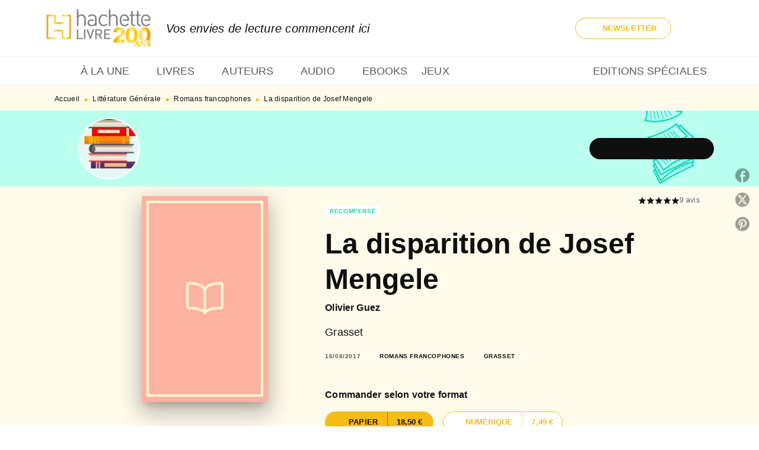

--- FILE ---
content_type: text/html
request_url: https://www.hachette.fr/livre/la-disparition-de-josef-mengele-9782246855873/
body_size: 103972
content:
<!DOCTYPE html><html lang="fr"><head><meta charSet="utf-8"/><meta name="viewport" content="width=device-width"/><meta name="next-head-count" content="2"/><link data-react-helmet="true" rel="canonical" href="https://www.hachette.fr/livre/la-disparition-de-josef-mengele-9782246855873/"/><link data-react-helmet="true" rel="preconnect" href="https://fonts.gstatic.com"/><link data-react-helmet="true" as="favicon" rel="shortcut icon" href="https://media.hachette.fr/24/2025-09/favicon-hachettefre.png"/><meta data-react-helmet="true" name="title" content="La disparition de Josef Mengele (Grand format - Broché 2017), de Olivier Guez | Hachette.fr"/><meta data-react-helmet="true" name="description" content="1949  : Josef Mengele arrive en Argentine. Caché derrière divers pseudonymes, l’ancien médecin tortionnaire à Auschwitz  croit pouvoir s’inventer une "/><meta data-react-helmet="true" name="tdm-reservation" content="1"/><meta data-react-helmet="true" property="og:type" content="website"/><meta data-react-helmet="true" property="og:url" content="https://www.hachette.fr/livre/la-disparition-de-josef-mengele-9782246855873/"/><meta data-react-helmet="true" property="og:title" content="La disparition de Josef Mengele (Grand format - Broché 2017), de Olivier Guez | Hachette.fr"/><meta data-react-helmet="true" property="og:description" content="1949  : Josef Mengele arrive en Argentine. Caché derrière divers pseudonymes, l’ancien médecin tortionnaire à Auschwitz  croit pouvoir s’inventer une "/><meta data-react-helmet="true" property="og:image" content="https://media.hachette.fr/fit-in/500x500/imgArticle/GRASSETFASQUELLE/2017/9782246855873-001-X.jpeg?source=web&amp;v=d4eacdbdc21e7a9374848e8e6a7d1d0b"/><meta data-react-helmet="true" property="twitter:card" content="summary_large_image"/><meta data-react-helmet="true" property="twitter:url" content="https://www.hachette.fr/livre/la-disparition-de-josef-mengele-9782246855873/"/><meta data-react-helmet="true" property="twitter:title" content="La disparition de Josef Mengele (Grand format - Broché 2017), de Olivier Guez | Hachette.fr"/><meta data-react-helmet="true" property="twitter:description" content="1949  : Josef Mengele arrive en Argentine. Caché derrière divers pseudonymes, l’ancien médecin tortionnaire à Auschwitz  croit pouvoir s’inventer une "/><meta data-react-helmet="true" property="twitter:image" content="https://media.hachette.fr/fit-in/500x500/imgArticle/GRASSETFASQUELLE/2017/9782246855873-001-X.jpeg?source=web&amp;v=d4eacdbdc21e7a9374848e8e6a7d1d0b"/><script data-react-helmet="true" type="application/ld+json">{"@context":"https://schema.org","@type":"Book","name":"La disparition de Josef Mengele","author":{"@type":"Person","name":"Olivier Guez","url":"https://www.hachette.fr/auteur/olivier-guez/"},"image":"https://media.hachette.fr/imgArticle/GRASSETFASQUELLE/2017/9782246855873-001-X.jpeg?source=web&v=d4eacdbdc21e7a9374848e8e6a7d1d0b","numberOfPages":240,"datePublished":"2017-08-16","offers":{"@type":"Offer","price":"18.50","pricecurrency":"EUR","url":"https://www.hachette.fr/livre/la-disparition-de-josef-mengele-9782246855873/","itemCondition":"https://schema.org/NewCondition","availability":"https://schema.org/InStock"}}</script><title data-react-helmet="true">La disparition de Josef Mengele (Grand format - Broché 2017), de Olivier Guez | Hachette.fr</title><link rel="preload" href="/_next/static/css/30bb7ba8624ffc69.css" as="style"/><link rel="stylesheet" href="/_next/static/css/30bb7ba8624ffc69.css" data-n-g=""/><noscript data-n-css=""></noscript><script defer="" nomodule="" src="/_next/static/chunks/polyfills-c67a75d1b6f99dc8.js"></script><script src="/_next/static/chunks/webpack-e11b8a58d77f2ac8.js" defer=""></script><script src="/_next/static/chunks/framework-91f7956f9c79db49.js" defer=""></script><script src="/_next/static/chunks/main-5f95ec88460df6da.js" defer=""></script><script src="/_next/static/chunks/pages/_app-8443c05903048fad.js" defer=""></script><script src="/_next/static/chunks/5047-bbda3de55e25c97e.js" defer=""></script><script src="/_next/static/chunks/pages/%5B...id%5D-0c2c802db1ac62ed.js" defer=""></script><script src="/_next/static/build-prod-24-41455/_buildManifest.js" defer=""></script><script src="/_next/static/build-prod-24-41455/_ssgManifest.js" defer=""></script><style id="jss-server-side">.MuiSvgIcon-root {
  fill: currentColor;
  width: 1em;
  height: 1em;
  display: inline-block;
  font-size: 1.7142857142857142rem;
  transition: fill 200ms cubic-bezier(0.4, 0, 0.2, 1) 0ms;
  flex-shrink: 0;
  user-select: none;
}
.MuiSvgIcon-colorPrimary {
  color: #FFF6D6;
}
.MuiSvgIcon-colorSecondary {
  color: #A9EADD;
}
.MuiSvgIcon-colorAction {
  color: rgba(0, 0, 0, 0.54);
}
.MuiSvgIcon-colorError {
  color: #FF1840;
}
.MuiSvgIcon-colorDisabled {
  color: rgba(0, 0, 0, 0.4);
}
.MuiSvgIcon-fontSizeInherit {
  font-size: inherit;
}
.MuiSvgIcon-fontSizeSmall {
  font-size: 1.4285714285714284rem;
}
.MuiSvgIcon-fontSizeLarge {
  font-size: 2.5rem;
}
.MuiPaper-root {
  color: #0F0F0F;
  transition: box-shadow 300ms cubic-bezier(0.4, 0, 0.2, 1) 0ms;
  background-color: #fff;
}
.MuiPaper-rounded {
  border-radius: 8px;
}
.MuiPaper-outlined {
  border: 1px solid #ABBEB6;
}
.MuiPaper-elevation0 {
  box-shadow: none;
}
.MuiPaper-elevation1 {
  box-shadow: 0px 2px 1px -1px rgba(0,0,0,0.2),0px 1px 1px 0px rgba(0,0,0,0.14),0px 1px 3px 0px rgba(0,0,0,0.12);
}
.MuiPaper-elevation2 {
  box-shadow: 0px 3px 1px -2px rgba(0,0,0,0.2),0px 2px 2px 0px rgba(0,0,0,0.14),0px 1px 5px 0px rgba(0,0,0,0.12);
}
.MuiPaper-elevation3 {
  box-shadow: 0px 3px 3px -2px rgba(0,0,0,0.2),0px 3px 4px 0px rgba(0,0,0,0.14),0px 1px 8px 0px rgba(0,0,0,0.12);
}
.MuiPaper-elevation4 {
  box-shadow: 0px 2px 4px -1px rgba(0,0,0,0.2),0px 4px 5px 0px rgba(0,0,0,0.14),0px 1px 10px 0px rgba(0,0,0,0.12);
}
.MuiPaper-elevation5 {
  box-shadow: 0px 3px 5px -1px rgba(0,0,0,0.2),0px 5px 8px 0px rgba(0,0,0,0.14),0px 1px 14px 0px rgba(0,0,0,0.12);
}
.MuiPaper-elevation6 {
  box-shadow: 0px 3px 5px -1px rgba(0,0,0,0.2),0px 6px 10px 0px rgba(0,0,0,0.14),0px 1px 18px 0px rgba(0,0,0,0.12);
}
.MuiPaper-elevation7 {
  box-shadow: 0px 4px 5px -2px rgba(0,0,0,0.2),0px 7px 10px 1px rgba(0,0,0,0.14),0px 2px 16px 1px rgba(0,0,0,0.12);
}
.MuiPaper-elevation8 {
  box-shadow: 0px 5px 5px -3px rgba(0,0,0,0.2),0px 8px 10px 1px rgba(0,0,0,0.14),0px 3px 14px 2px rgba(0,0,0,0.12);
}
.MuiPaper-elevation9 {
  box-shadow: 0px 5px 6px -3px rgba(0,0,0,0.2),0px 9px 12px 1px rgba(0,0,0,0.14),0px 3px 16px 2px rgba(0,0,0,0.12);
}
.MuiPaper-elevation10 {
  box-shadow: 0px 6px 6px -3px rgba(0,0,0,0.2),0px 10px 14px 1px rgba(0,0,0,0.14),0px 4px 18px 3px rgba(0,0,0,0.12);
}
.MuiPaper-elevation11 {
  box-shadow: 0px 6px 7px -4px rgba(0,0,0,0.2),0px 11px 15px 1px rgba(0,0,0,0.14),0px 4px 20px 3px rgba(0,0,0,0.12);
}
.MuiPaper-elevation12 {
  box-shadow: 0px 7px 8px -4px rgba(0,0,0,0.2),0px 12px 17px 2px rgba(0,0,0,0.14),0px 5px 22px 4px rgba(0,0,0,0.12);
}
.MuiPaper-elevation13 {
  box-shadow: 0px 7px 8px -4px rgba(0,0,0,0.2),0px 13px 19px 2px rgba(0,0,0,0.14),0px 5px 24px 4px rgba(0,0,0,0.12);
}
.MuiPaper-elevation14 {
  box-shadow: 0px 7px 9px -4px rgba(0,0,0,0.2),0px 14px 21px 2px rgba(0,0,0,0.14),0px 5px 26px 4px rgba(0,0,0,0.12);
}
.MuiPaper-elevation15 {
  box-shadow: 0px 8px 9px -5px rgba(0,0,0,0.2),0px 15px 22px 2px rgba(0,0,0,0.14),0px 6px 28px 5px rgba(0,0,0,0.12);
}
.MuiPaper-elevation16 {
  box-shadow: 0px 8px 10px -5px rgba(0,0,0,0.2),0px 16px 24px 2px rgba(0,0,0,0.14),0px 6px 30px 5px rgba(0,0,0,0.12);
}
.MuiPaper-elevation17 {
  box-shadow: 0px 8px 11px -5px rgba(0,0,0,0.2),0px 17px 26px 2px rgba(0,0,0,0.14),0px 6px 32px 5px rgba(0,0,0,0.12);
}
.MuiPaper-elevation18 {
  box-shadow: 0px 9px 11px -5px rgba(0,0,0,0.2),0px 18px 28px 2px rgba(0,0,0,0.14),0px 7px 34px 6px rgba(0,0,0,0.12);
}
.MuiPaper-elevation19 {
  box-shadow: 0px 9px 12px -6px rgba(0,0,0,0.2),0px 19px 29px 2px rgba(0,0,0,0.14),0px 7px 36px 6px rgba(0,0,0,0.12);
}
.MuiPaper-elevation20 {
  box-shadow: 0px 10px 13px -6px rgba(0,0,0,0.2),0px 20px 31px 3px rgba(0,0,0,0.14),0px 8px 38px 7px rgba(0,0,0,0.12);
}
.MuiPaper-elevation21 {
  box-shadow: 0px 10px 13px -6px rgba(0,0,0,0.2),0px 21px 33px 3px rgba(0,0,0,0.14),0px 8px 40px 7px rgba(0,0,0,0.12);
}
.MuiPaper-elevation22 {
  box-shadow: 0px 10px 14px -6px rgba(0,0,0,0.2),0px 22px 35px 3px rgba(0,0,0,0.14),0px 8px 42px 7px rgba(0,0,0,0.12);
}
.MuiPaper-elevation23 {
  box-shadow: 0px 11px 14px -7px rgba(0,0,0,0.2),0px 23px 36px 3px rgba(0,0,0,0.14),0px 9px 44px 8px rgba(0,0,0,0.12);
}
.MuiPaper-elevation24 {
  box-shadow: 0px 11px 15px -7px rgba(0,0,0,0.2),0px 24px 38px 3px rgba(0,0,0,0.14),0px 9px 46px 8px rgba(0,0,0,0.12);
}
.MuiButtonBase-root {
  color: inherit;
  border: 0;
  cursor: pointer;
  margin: 0;
  display: inline-flex;
  outline: 0;
  padding: 0;
  position: relative;
  align-items: center;
  user-select: none;
  border-radius: 0;
  vertical-align: middle;
  -moz-appearance: none;
  justify-content: center;
  text-decoration: none;
  background-color: transparent;
  -webkit-appearance: none;
  -webkit-tap-highlight-color: transparent;
}
.MuiButtonBase-root::-moz-focus-inner {
  border-style: none;
}
.MuiButtonBase-root.Mui-disabled {
  cursor: default;
  pointer-events: none;
}
@media print {
  .MuiButtonBase-root {
    color-adjust: exact;
  }
}
  .MuiIconButton-root {
    flex: 0 0 auto;
    color: rgba(0, 0, 0, 0.54);
    padding: 12px;
    overflow: visible;
    font-size: 1.7142857142857142rem;
    text-align: center;
    transition: background-color 150ms cubic-bezier(0.4, 0, 0.2, 1) 0ms;
    border-radius: 50%;
  }
  .MuiIconButton-root:hover {
    background-color: rgba(0, 0, 0, 0);
  }
  .MuiIconButton-root.Mui-disabled {
    color: rgba(0, 0, 0, 0.4);
    background-color: transparent;
  }
@media (hover: none) {
  .MuiIconButton-root:hover {
    background-color: transparent;
  }
}
  .MuiIconButton-edgeStart {
    margin-left: -12px;
  }
  .MuiIconButton-sizeSmall.MuiIconButton-edgeStart {
    margin-left: -3px;
  }
  .MuiIconButton-edgeEnd {
    margin-right: -12px;
  }
  .MuiIconButton-sizeSmall.MuiIconButton-edgeEnd {
    margin-right: -3px;
  }
  .MuiIconButton-colorInherit {
    color: inherit;
  }
  .MuiIconButton-colorPrimary {
    color: #FFF6D6;
  }
  .MuiIconButton-colorPrimary:hover {
    background-color: rgba(255, 246, 214, 0);
  }
@media (hover: none) {
  .MuiIconButton-colorPrimary:hover {
    background-color: transparent;
  }
}
  .MuiIconButton-colorSecondary {
    color: #A9EADD;
  }
  .MuiIconButton-colorSecondary:hover {
    background-color: rgba(169, 234, 221, 0);
  }
@media (hover: none) {
  .MuiIconButton-colorSecondary:hover {
    background-color: transparent;
  }
}
  .MuiIconButton-sizeSmall {
    padding: 3px;
    font-size: 1.2857142857142856rem;
  }
  .MuiIconButton-label {
    width: 100%;
    display: flex;
    align-items: inherit;
    justify-content: inherit;
  }

  .jss1 {  }
  .jss2 {  }
  .jss3 {  }
  .jss8 {  }
  .jss9 {  }
  .jss10 {
    padding-top: 24px;
    padding-bottom: 16px;
  }
  .jss11 {  }
  .jss12 {
    padding-top: 24px;
    padding-bottom: 16px;
  }
  .MuiTypography-root {
    margin: 0;
  }
  .MuiTypography-body2 {
    font-size: 1rem;
    font-family: 'Lato', sans-serif;
    font-weight: 400;
    line-height: 1.25;
    letter-spacing: 0.15px;
  }
  .MuiTypography-body1 {
    font-size: 1.0625rem;
    font-family: 'Lato', sans-serif;
    font-weight: 400;
    line-height: 1.55;
    letter-spacing: 0.15px;
  }
@media (min-width:600px) {
  .MuiTypography-body1 {
    font-size: 1.129rem;
  }
}
@media (min-width:960px) {
  .MuiTypography-body1 {
    font-size: 1.129rem;
  }
}
@media (min-width:1176px) {
  .MuiTypography-body1 {
    font-size: 1.129rem;
  }
}
  .MuiTypography-caption {
    font-size: 12px;
    font-family: 'Lato', sans-serif;
    font-weight: 400;
    line-height: 1.33;
    letter-spacing: 0.3px;
  }
  .MuiTypography-button {
    font-size: 13px;
    font-family: 'Lato', sans-serif;
    font-weight: 700;
    line-height: 1.143;
    letter-spacing: 0.10px;
    text-transform: uppercase;
  }
  .MuiTypography-h1 {
    font-size: 3rem;
    font-family: 'dejanire-headline', sans-serif;
    font-weight: 700;
    line-height: 1.2;
    letter-spacing: -0.91px;
  }
@media (min-width:600px) {
  .MuiTypography-h1 {
    font-size: 3.9583rem;
  }
}
@media (min-width:960px) {
  .MuiTypography-h1 {
    font-size: 4.5833rem;
  }
}
@media (min-width:1176px) {
  .MuiTypography-h1 {
    font-size: 5rem;
  }
}
  .MuiTypography-h2 {
    font-size: 2.25rem;
    font-family: 'dejanire-headline', sans-serif;
    font-weight: 700;
    line-height: 1.07;
    letter-spacing: -0.68px;
  }
@media (min-width:600px) {
  .MuiTypography-h2 {
    font-size: 2.8037rem;
  }
}
@media (min-width:960px) {
  .MuiTypography-h2 {
    font-size: 3.271rem;
  }
}
@media (min-width:1176px) {
  .MuiTypography-h2 {
    font-size: 3.5047rem;
  }
}
  .MuiTypography-h3 {
    font-size: 2rem;
    font-family: 'dejanire-headline', sans-serif;
    font-weight: 700;
    line-height: 1.25;
    letter-spacing: 0;
  }
@media (min-width:600px) {
  .MuiTypography-h3 {
    font-size: 2.6rem;
  }
}
@media (min-width:960px) {
  .MuiTypography-h3 {
    font-size: 2.8rem;
  }
}
@media (min-width:1176px) {
  .MuiTypography-h3 {
    font-size: 3rem;
  }
}
  .MuiTypography-h4 {
    font-size: 1.5rem;
    font-family: 'dejanire-headline', sans-serif;
    font-weight: 700;
    line-height: 1.25;
    letter-spacing: 0.17px;
  }
@media (min-width:600px) {
  .MuiTypography-h4 {
    font-size: 1.8rem;
  }
}
@media (min-width:960px) {
  .MuiTypography-h4 {
    font-size: 2rem;
  }
}
@media (min-width:1176px) {
  .MuiTypography-h4 {
    font-size: 2rem;
  }
}
  .MuiTypography-h5 {
    font-size: 1.25rem;
    font-family: 'dejanire-headline', sans-serif;
    font-weight: 700;
    line-height: 1.33;
    letter-spacing: 0.16px;
  }
@media (min-width:600px) {
  .MuiTypography-h5 {
    font-size: 1.3158rem;
  }
}
@media (min-width:960px) {
  .MuiTypography-h5 {
    font-size: 1.5038rem;
  }
}
@media (min-width:1176px) {
  .MuiTypography-h5 {
    font-size: 1.5038rem;
  }
}
  .MuiTypography-h6 {
    font-size: 1.125rem;
    font-family: 'dejanire-headline', sans-serif;
    font-weight: 700;
    line-height: 1.2;
    letter-spacing: 0.24px;
  }
@media (min-width:600px) {
  .MuiTypography-h6 {
    font-size: 1.25rem;
  }
}
@media (min-width:960px) {
  .MuiTypography-h6 {
    font-size: 1.25rem;
  }
}
@media (min-width:1176px) {
  .MuiTypography-h6 {
    font-size: 1.25rem;
  }
}
  .MuiTypography-subtitle1 {
    font-size: 1rem;
    font-family: 'Lato', sans-serif;
    font-weight: 700;
    line-height: 1.5;
    letter-spacing: 0.15px;
  }
  .MuiTypography-subtitle2 {
    font-size: 1.0625rem;
    font-family: 'Lato', sans-serif;
    font-weight: 500;
    line-height: 1.55;
    letter-spacing: 0.16px;
  }
@media (min-width:600px) {
  .MuiTypography-subtitle2 {
    font-size: 1.129rem;
  }
}
@media (min-width:960px) {
  .MuiTypography-subtitle2 {
    font-size: 1.129rem;
  }
}
@media (min-width:1176px) {
  .MuiTypography-subtitle2 {
    font-size: 1.129rem;
  }
}
  .MuiTypography-overline {
    font-size: 10px;
    font-family: 'Lato', sans-serif;
    font-weight: 700;
    line-height: 1.6;
    letter-spacing: 0.6px;
    text-transform: uppercase;
  }
  .MuiTypography-srOnly {
    width: 1px;
    height: 1px;
    overflow: hidden;
    position: absolute;
  }
  .MuiTypography-alignLeft {
    text-align: left;
  }
  .MuiTypography-alignCenter {
    text-align: center;
  }
  .MuiTypography-alignRight {
    text-align: right;
  }
  .MuiTypography-alignJustify {
    text-align: justify;
  }
  .MuiTypography-noWrap {
    overflow: hidden;
    white-space: nowrap;
    text-overflow: ellipsis;
  }
  .MuiTypography-gutterBottom {
    margin-bottom: 0.35em;
  }
  .MuiTypography-paragraph {
    margin-bottom: 16px;
  }
  .MuiTypography-colorInherit {
    color: inherit;
  }
  .MuiTypography-colorPrimary {
    color: #FFF6D6;
  }
  .MuiTypography-colorSecondary {
    color: #A9EADD;
  }
  .MuiTypography-colorTextPrimary {
    color: #0F0F0F;
  }
  .MuiTypography-colorTextSecondary {
    color: #5C5C5C;
  }
  .MuiTypography-colorError {
    color: #FF1840;
  }
  .MuiTypography-displayInline {
    display: inline;
  }
  .MuiTypography-displayBlock {
    display: block;
  }
  .MuiBreadcrumbs-root {
    color: #0F0F0F;
  }
  .MuiBreadcrumbs-ol {
    margin: 0;
    display: flex;
    padding: 0;
    flex-wrap: wrap;
    list-style: none;
    align-items: center;
  }
  .MuiBreadcrumbs-separator {
    color: #F4BC15;
    display: flex;
    transform: translateY(3px);
    margin-left: 8px;
    user-select: none;
    margin-right: 8px;
    vertical-align: middle;
  }
  .MuiButton-root {
    color: #0F0F0F;
    padding: 6px 16px;
    font-size: 13px;
    min-width: 64px;
    box-sizing: border-box;
    min-height: 36px;
    transition: background-color 250ms cubic-bezier(0.4, 0, 0.2, 1) 0ms,box-shadow 250ms cubic-bezier(0.4, 0, 0.2, 1) 0ms,border 250ms cubic-bezier(0.4, 0, 0.2, 1) 0ms;
    font-family: 'Lato', sans-serif;
    font-weight: 700;
    line-height: 1.143;
    padding-left: 18px;
    border-radius: 8px;
    padding-right: 18px;
    letter-spacing: 0.10px;
    text-transform: uppercase;
  }
  .MuiButton-root:hover {
    text-decoration: none;
    background-color: rgba(15, 15, 15, 0);
  }
  .MuiButton-root.Mui-disabled {
    color: rgba(0, 0, 0, 0.4);
  }
@media (hover: none) {
  .MuiButton-root:hover {
    background-color: transparent;
  }
}
  .MuiButton-root:hover.Mui-disabled {
    background-color: transparent;
  }
  .MuiButton-label {
    width: 100%;
    display: inherit;
    align-items: inherit;
    justify-content: inherit;
  }
  .MuiButton-text {
    color: #0F0F0F;
    padding: 6px 8px;
  }
  .MuiButton-textPrimary {
    color: #FFF6D6;
  }
  .MuiButton-textPrimary:hover {
    background-color: rgba(255, 246, 214, 0);
  }
@media (hover: none) {
  .MuiButton-textPrimary:hover {
    background-color: transparent;
  }
}
  .MuiButton-textSecondary {
    color: #A9EADD;
  }
  .MuiButton-textSecondary:hover {
    background-color: rgba(169, 234, 221, 0);
  }
@media (hover: none) {
  .MuiButton-textSecondary:hover {
    background-color: transparent;
  }
}
  .MuiButton-outlined {
    border: 1px solid rgba(0, 0, 0, 0.23);
    padding: 5px 15px;
    box-shadow: none;
    border-radius: 50px;
    background-color: transparent;
  }
  .MuiButton-outlined.Mui-disabled {
    border: 1px solid rgba(0, 0, 0, 0.2);
  }
  .MuiButton-outlinedPrimary {
    color: #F4BC15;
    border: 1px solid rgba(255, 246, 214, 0.5);
  }
  .MuiButton-outlinedPrimary:hover {
    color: #F4BC15;
    border: 1px solid #FFF6D6;
    box-shadow: 0px 2px 4px -1px rgba(0,0,0,0.2),0px 4px 5px 0px rgba(0,0,0,0.14),0px 1px 10px 0px rgba(0,0,0,0.12);
    border-color: #F4BC15;
    background-color: #fff;
  }
  .MuiButton-outlinedPrimary:focus {
    0: b;
    1: u;
    2: t;
    3: t;
    4: o;
    5: n;
    6: s;
    7: .;
    8: o;
    9: u;
    10: t;
    11: l;
    12: i;
    13: n;
    14: e;
    15: d;
    16: P;
    17: r;
    18: i;
    19: m;
    20: a;
    21: r;
    22: y;
    23: .;
    24: h;
    25: o;
    26: v;
    27: e;
    28: r;
  }
  .MuiButton-outlinedPrimary.Mui-disabled {
    color: rgba(255, 255, 255, 0.40);
    background-color: #F4BC15;
  }
@media (hover: none) {
  .MuiButton-outlinedPrimary:hover {
    background-color: transparent;
  }
}
  .MuiButton-outlinedSecondary {
    color: #0F0F0F;
    border: 1px solid rgba(169, 234, 221, 0.5);
    border-color: #0F0F0F;
  }
  .MuiButton-outlinedSecondary:hover {
    color: #0F0F0F;
    border: 1px solid #A9EADD;
    border-color: #0F0F0F;
    background-color: #FFF6D6;
  }
  .MuiButton-outlinedSecondary.Mui-disabled {
    color: rgba(255, 255, 255, 0.40);
    border: 1px solid rgba(0, 0, 0, 0.4);
    background-color: #fff;
  }
  .MuiButton-outlinedSecondary:focus {
    0: b;
    1: u;
    2: t;
    3: t;
    4: o;
    5: n;
    6: s;
    7: .;
    8: o;
    9: u;
    10: t;
    11: l;
    12: i;
    13: n;
    14: e;
    15: d;
    16: S;
    17: e;
    18: c;
    19: o;
    20: n;
    21: d;
    22: a;
    23: r;
    24: y;
    25: .;
    26: h;
    27: o;
    28: v;
    29: e;
    30: r;
  }
@media (hover: none) {
  .MuiButton-outlinedSecondary:hover {
    background-color: transparent;
  }
}
  .MuiButton-contained {
    color: #fff;
    box-shadow: none;
    border-radius: 50px;
    background-color: #F4BC15;
  }
  .MuiButton-contained:hover {
    box-shadow: 0px 2px 4px -1px rgba(0,0,0,0.2),0px 4px 5px 0px rgba(0,0,0,0.14),0px 1px 10px 0px rgba(0,0,0,0.12);
    background-color: #AAAAAA;
  }
  .MuiButton-contained.Mui-focusVisible {
    box-shadow: 0px 3px 5px -1px rgba(0,0,0,0.2),0px 6px 10px 0px rgba(0,0,0,0.14),0px 1px 18px 0px rgba(0,0,0,0.12);
  }
  .MuiButton-contained:active {
    box-shadow: 0px 5px 5px -3px rgba(0,0,0,0.2),0px 8px 10px 1px rgba(0,0,0,0.14),0px 3px 14px 2px rgba(0,0,0,0.12);
  }
  .MuiButton-contained.Mui-disabled {
    color: rgba(0, 0, 0, 0.4);
    box-shadow: none;
    background-color: rgba(0, 0, 0, 0.4);
  }
@media (hover: none) {
  .MuiButton-contained:hover {
    box-shadow: 0px 3px 1px -2px rgba(0,0,0,0.2),0px 2px 2px 0px rgba(0,0,0,0.14),0px 1px 5px 0px rgba(0,0,0,0.12);
    background-color: #e0e0e0;
  }
}
  .MuiButton-contained:hover.Mui-disabled {
    background-color: rgba(0, 0, 0, 0.2);
  }
  .MuiButton-containedPrimary {
    color: #fff;
    box-shadow: none;
    background-color: #F4BC15;
  }
  .MuiButton-containedPrimary:hover {
    color: #fff;
    background: linear-gradient(none, #F4BC15);;
    box-shadow: 0px 2px 4px -1px rgba(0,0,0,0.2),0px 4px 5px 0px rgba(0,0,0,0.14),0px 1px 10px 0px rgba(0,0,0,0.12);
    background-color: #F4BC15;
  }
  .MuiButton-containedPrimary.Mui-disabled {
    color: rgba(0, 0, 0, 0.40);
    background-color: #FFFBEB;
  }
  .MuiButton-containedPrimary:focus {
    background-color: #F4BC15;
  }
  .MuiButton-containedPrimary .MuiTouchRipple-child {
    background-color: #FFF6D6;
  }
  .MuiButton-containedPrimary  {
    -mui-touch-ripple-child: [object Object];
  }
@media (hover: none) {
  .MuiButton-containedPrimary:hover {
    background-color: #FFF6D6;
  }
}
  .MuiButton-containedSecondary {
    color: #fff;
    box-shadow: none;
    background-color: #0F0F0F;
  }
  .MuiButton-containedSecondary:hover {
    color: #0F0F0F;
    box-shadow: 0px 2px 4px -1px rgba(0,0,0,0.2),0px 4px 5px 0px rgba(0,0,0,0.14),0px 1px 10px 0px rgba(0,0,0,0.12);
    background-color: #fff;
  }
  .MuiButton-containedSecondary.Mui-disabled {
    color: #F4BC15;
    background-color: #FFF6D6;
  }
  .MuiButton-containedSecondary:focus {
    color: #0F0F0F;
    background-color: #fff;
  }
  .MuiButton-containedSecondary .MuiTouchRipple-child {
    background-color: #fff;
  }
  .MuiButton-containedSecondary  {
    -mui-touch-ripple-child: [object Object];
  }
@media (hover: none) {
  .MuiButton-containedSecondary:hover {
    background-color: #A9EADD;
  }
}
  .MuiButton-disableElevation {
    box-shadow: none;
  }
  .MuiButton-disableElevation:hover {
    box-shadow: none;
  }
  .MuiButton-disableElevation.Mui-focusVisible {
    box-shadow: none;
  }
  .MuiButton-disableElevation:active {
    box-shadow: none;
  }
  .MuiButton-disableElevation.Mui-disabled {
    box-shadow: none;
  }
  .MuiButton-colorInherit {
    color: inherit;
    border-color: currentColor;
  }
  .MuiButton-textSizeSmall {
    padding: 4px 5px;
    font-size: 0.9285714285714285rem;
  }
  .MuiButton-textSizeLarge {
    padding: 8px 11px;
    font-size: 1.0714285714285714rem;
  }
  .MuiButton-outlinedSizeSmall {
    padding: 3px 9px;
    font-size: 0.9285714285714285rem;
  }
  .MuiButton-outlinedSizeLarge {
    padding: 7px 21px;
    font-size: 1.0714285714285714rem;
  }
  .MuiButton-containedSizeSmall {
    padding: 4px 10px;
    font-size: 0.9285714285714285rem;
  }
  .MuiButton-containedSizeLarge {
    padding: 8px 22px;
    font-size: 1.0714285714285714rem;
  }
  .MuiButton-fullWidth {
    width: 100%;
  }
  .MuiButton-startIcon {
    display: inherit;
    margin-left: -4px;
    margin-right: 8px;
  }
  .MuiButton-startIcon.MuiButton-iconSizeSmall {
    margin-left: -2px;
  }
  .MuiButton-endIcon {
    display: inherit;
    margin-left: 8px;
    margin-right: -4px;
  }
  .MuiButton-endIcon.MuiButton-iconSizeSmall {
    margin-right: -2px;
  }
  .MuiButton-iconSizeSmall > *:first-child {
    font-size: 18px;
  }
  .MuiButton-iconSizeMedium > *:first-child {
    font-size: 20px;
  }
  .MuiButton-iconSizeLarge > *:first-child {
    font-size: 22px;
  }
  .MuiCard-root {
    overflow: hidden;
  }
  .MuiCardContent-root {
    padding: 16px;
  }
  .MuiCardContent-root:last-child {
    padding-bottom: 24px;
  }
  .MuiCardMedia-root {
    display: block;
    background-size: cover;
    background-repeat: no-repeat;
    background-position: center;
  }
  .MuiCardMedia-media {
    width: 100%;
  }
  .MuiCardMedia-img {
    object-fit: cover;
  }
  .MuiChip-root {
    color: rgba(0, 0, 0, .64);
    border: none;
    cursor: default;
    height: 24px;
    display: inline-flex;
    outline: 0;
    padding: 0;
    font-size: 14px;
    box-sizing: border-box;
    transition: background-color 300ms cubic-bezier(0.4, 0, 0.2, 1) 0ms,box-shadow 300ms cubic-bezier(0.4, 0, 0.2, 1) 0ms;
    align-items: center;
    font-family: "Mukta", "Helvetica", "Arial", sans-serif;
    font-weight: 600;
    white-space: nowrap;
    border-radius: 4px;
    letter-spacing: 0.094rem;
    text-transform: uppercase;
    vertical-align: middle;
    justify-content: center;
    text-decoration: none;
    background-color: transparent;
  }
  .MuiChip-root.Mui-disabled {
    opacity: 0.5;
    pointer-events: none;
  }
  .MuiChip-root .MuiChip-avatar {
    color: #616161;
    width: 24px;
    height: 24px;
    font-size: 0.8571428571428571rem;
    margin-left: 5px;
    margin-right: -6px;
  }
  .MuiChip-root .MuiChip-avatarColorPrimary {
    color: #fff;
    background-color: #F4BC15;
  }
  .MuiChip-root .MuiChip-avatarColorSecondary {
    color: #fff;
    background-color: #29D1AF;
  }
  .MuiChip-root .MuiChip-avatarSmall {
    width: 18px;
    height: 18px;
    font-size: 0.7142857142857142rem;
    margin-left: 4px;
    margin-right: -4px;
  }
  .MuiChip-sizeSmall {
    height: 18px;
    font-size: 0.625rem;
  }
  .MuiChip-colorPrimary {
    color: #fff;
    background-color: #FFF6D6;
  }
  .MuiChip-colorSecondary {
    color: #fff;
    background-color: #A9EADD;
  }
  .MuiChip-clickable {
    cursor: pointer;
    user-select: none;
    -webkit-tap-highlight-color: transparent;
  }
  .MuiChip-clickable:hover, .MuiChip-clickable:focus {
    color: #FFF6D6;
    background-color: inherit;
  }
  .MuiChip-clickable:active {
    box-shadow: 0px 2px 1px -1px rgba(0,0,0,0.2),0px 1px 1px 0px rgba(0,0,0,0.14),0px 1px 3px 0px rgba(0,0,0,0.12);
  }
  .MuiChip-clickableColorPrimary:hover, .MuiChip-clickableColorPrimary:focus {
    background-color: rgb(234, 226, 196);
  }
  .MuiChip-clickableColorSecondary:hover, .MuiChip-clickableColorSecondary:focus {
    background-color: rgb(155, 215, 203);
  }
  .MuiChip-deletable:focus {
    background-color: rgb(206, 206, 206);
  }
  .MuiChip-deletableColorPrimary:focus {
    background-color: rgb(204, 196, 171);
  }
  .MuiChip-deletableColorSecondary:focus {
    background-color: rgb(135, 187, 176);
  }
  .MuiChip-outlined {
    border: 1px solid rgba(0, 0, 0, 0.23);
    background-color: transparent;
  }
  .MuiChip-clickable.MuiChip-outlined:hover, .MuiChip-clickable.MuiChip-outlined:focus, .MuiChip-deletable.MuiChip-outlined:focus {
    background-color: rgba(15, 15, 15, 0);
  }
  .MuiChip-outlined .MuiChip-avatar {
    margin-left: 4px;
  }
  .MuiChip-outlined .MuiChip-avatarSmall {
    margin-left: 2px;
  }
  .MuiChip-outlined .MuiChip-icon {
    margin-left: 4px;
  }
  .MuiChip-outlined .MuiChip-iconSmall {
    margin-left: 2px;
  }
  .MuiChip-outlined .MuiChip-deleteIcon {
    margin-right: 5px;
  }
  .MuiChip-outlined .MuiChip-deleteIconSmall {
    margin-right: 3px;
  }
  .MuiChip-outlinedPrimary {
    color: #FFF6D6;
    border: 1px solid #FFF6D6;
  }
  .MuiChip-clickable.MuiChip-outlinedPrimary:hover, .MuiChip-clickable.MuiChip-outlinedPrimary:focus, .MuiChip-deletable.MuiChip-outlinedPrimary:focus {
    background-color: rgba(255, 246, 214, 0);
  }
  .MuiChip-outlinedSecondary {
    color: #A9EADD;
    border: 1px solid #A9EADD;
  }
  .MuiChip-clickable.MuiChip-outlinedSecondary:hover, .MuiChip-clickable.MuiChip-outlinedSecondary:focus, .MuiChip-deletable.MuiChip-outlinedSecondary:focus {
    background-color: rgba(169, 234, 221, 0);
  }
  .MuiChip-icon {
    color: #616161;
    margin-left: 5px;
    margin-right: -6px;
  }
  .MuiChip-iconSmall {
    width: 18px;
    height: 18px;
    margin-left: 4px;
    margin-right: -4px;
  }
  .MuiChip-iconColorPrimary {
    color: inherit;
  }
  .MuiChip-iconColorSecondary {
    color: inherit;
  }
  .MuiChip-label {
    overflow: hidden;
    white-space: nowrap;
    padding-left: 6px;
    padding-right: 6px;
    text-overflow: ellipsis;
  }
  .MuiChip-labelSmall {
    padding-left: 8px;
    padding-right: 8px;
  }
  .MuiChip-deleteIcon {
    color: rgba(15, 15, 15, 0.26);
    width: 22px;
    cursor: pointer;
    height: 22px;
    margin: 0 5px 0 -6px;
    -webkit-tap-highlight-color: transparent;
  }
  .MuiChip-deleteIcon:hover {
    color: rgba(15, 15, 15, 0.4);
  }
  .MuiChip-deleteIconSmall {
    width: 16px;
    height: 16px;
    margin-left: -4px;
    margin-right: 4px;
  }
  .MuiChip-deleteIconColorPrimary {
    color: rgba(255, 255, 255, 0.7);
  }
  .MuiChip-deleteIconColorPrimary:hover, .MuiChip-deleteIconColorPrimary:active {
    color: #fff;
  }
  .MuiChip-deleteIconColorSecondary {
    color: rgba(255, 255, 255, 0.7);
  }
  .MuiChip-deleteIconColorSecondary:hover, .MuiChip-deleteIconColorSecondary:active {
    color: #fff;
  }
  .MuiChip-deleteIconOutlinedColorPrimary {
    color: rgba(255, 246, 214, 0.7);
  }
  .MuiChip-deleteIconOutlinedColorPrimary:hover, .MuiChip-deleteIconOutlinedColorPrimary:active {
    color: #FFF6D6;
  }
  .MuiChip-deleteIconOutlinedColorSecondary {
    color: rgba(169, 234, 221, 0.7);
  }
  .MuiChip-deleteIconOutlinedColorSecondary:hover, .MuiChip-deleteIconOutlinedColorSecondary:active {
    color: #A9EADD;
  }
  .MuiContainer-root {
    width: 100%;
    display: block;
    box-sizing: border-box;
    margin-left: auto;
    margin-right: auto;
    padding-left: 16px;
    padding-right: 16px;
  }
@media (min-width:600px) {
  .MuiContainer-root {
    padding-left: 24px;
    padding-right: 24px;
  }
}
  .MuiContainer-disableGutters {
    padding-left: 0;
    padding-right: 0;
  }
@media (min-width:600px) {
  .MuiContainer-fixed {
    max-width: 600px;
  }
}
@media (min-width:936px) {
  .MuiContainer-fixed {
    max-width: 936px;
  }
}
@media (min-width:960px) {
  .MuiContainer-fixed {
    max-width: 960px;
  }
}
@media (min-width:1176px) {
  .MuiContainer-fixed {
    max-width: 1176px;
  }
}
@media (min-width:1512px) {
  .MuiContainer-fixed {
    max-width: 1512px;
  }
}
@media (min-width:0px) {
  .MuiContainer-maxWidthXs {
    max-width: 444px;
  }
}
@media (min-width:600px) {
  .MuiContainer-maxWidthSm {
    max-width: 600px;
  }
}
@media (min-width:960px) {
  .MuiContainer-maxWidthMd {
    max-width: 960px;
  }
}
@media (min-width:1176px) {
  .MuiContainer-maxWidthLg {
    max-width: 1176px;
  }
}
@media (min-width:1512px) {
  .MuiContainer-maxWidthXl {
    max-width: 1512px;
  }
}
  html {
    box-sizing: border-box;
    -webkit-font-smoothing: antialiased;
    -moz-osx-font-smoothing: grayscale;
  }
  *, *::before, *::after {
    box-sizing: inherit;
  }
  strong, b {
    font-weight: 800;
  }
  body {
    color: #0F0F0F;
    margin: 0;
    font-size: 1rem;
    font-family: 'Lato', sans-serif;
    font-weight: 400;
    line-height: 1.25;
    letter-spacing: 0.15px;
    background-color: #fff;
  }
@media print {
  body {
    background-color: #fff;
  }
}
  body::backdrop {
    background-color: #fff;
  }
@media (max-width: 960px) {
  .ButtonsPriceSticky .ButtonWrapper .MuiButton-containedPrimary {
    color: #0f0f0f !important;
    background-color: #F4BC15 !important;
  }
}
  .Section .Author a {
    color: #0f0f0f !important;
  }
  .AwardsLiterature {
    border-radius: 20px;
    background-color: #FFFBEB;
  }
  .AwardsLiteratureSliderContainer {
    padding: 20px;
  }
  .SelectionProduct2ItemText .MuiTypography-root a {
    color: black !important;
    text-decoration: underline;
  }
@media (max-width: 600px) {
  .section_recipe_info .Images .Cover {
    top: 5% !important;
    right: 5% !important;
    position: absolute;
    max-width: 112px !important;
  }
}
@media (min-width: 600px) {
  .section_recipe_info .Images .Cover {
    top: 24px;
    right: 5%;
    position: absolute;
    max-width: 238px;
  }
}
@media (min-width: 960px) {
  .section_recipe_info .Images .Cover {
    top: 24px;
    right: 0px;
    position: absolute;
    max-width: 238px;
  }
}
  .ButtonsPrice .ButtonsPriceSticky .MuiButton-containedPrimary:hover {
    box-shadow: none;
    background-color: #F4BC15;
  }
  .ButtonsPrice .ButtonsPriceSticky .MuiButton-label .MuiButton-endIcon .material-icons {
    color: #0f0f0f !important;
    border: none;
    background-color: transparent !important;
  }
  .SelectionProduct2ItemContainer .SelectionProduct2ItemContent .SelectionProduct2ItemOrder  {
    display: none;
  }
  .InfosFourth .TabsPanel .MuiTypography-body1 a {
    color: #000000A3 !important;
    text-decoration: underline;
  }
  .AwardsLiterature .MuiIconButton-root.Mui-disabled {
    color: #000000A3;
    border: none;
    box-shadow: none;
    border-radius: 50px;
  }
  .AwardsLiterature .MuiIconButton-root.Mui-disabled:hover {
    color: white;
  }
  .AwardsLiterature .MuiIconButton-colorPrimary.is-previous,.AwardsLiterature .MuiIconButton-colorPrimary.is-next {
    border-radius: 50px !important;
  }
  .AwardsLiterature .MuiIconButton-colorPrimary {
    color: #0F0F0F;
    border: none;
    box-shadow: none;
    border-radius: 50px;
  }
  .section_recipe_info .Description p a {
    color: #0F0F0F;
    text-decoration: underline;
  }
  .SectionUniv01SliderCell {
    margin-top: 24px;
  }
  .SectionPromo01Content .CardPromoWrapper .CardPromoCover {
    display: none;
  }
  .DefaultHeaderWrapper .MuiChip-colorSecondary {
    background-color: #29D1AF !important;
  }
  .VideoWrapper .Overlay svg, .VideoWrapper .CardVideoThumbnailIcon svg {
    color: #F4BC15;
  }
  .PodcastText .PodcastTitle,.PodcastText .MuiTypography-body2 {
    display: -webkit-box;
    overflow: hidden;
    -webkit-box-orient: vertical;
    -webkit-line-clamp: 3;
  }
  .section_structured_body .Section .BodyBannerBackground {
    max-width: 100%;
  }
  .InnerCard .Text > .InfosBrand a {
    background-color: transparent !important;
  }
  .AudioPlayer .AudioPlayerClose > button {
    background-color: #29D1AF !important;
  }
  .section_global_video .Head .Navigation .Cta {
    margin-right: 8px;
  }
  .InnerCard .Text > .InfosBrand {
    display: block !important;
  }
  .section_product_info .ButtonsPrice .Popper .MuiPaper-root {
    border-style: none;
  }
@media (max-width: 960px) {
  .section_product_info .InfosSecondary .Description {
    display: none;
  }
}
  .section_structured_body .EncartTextContent .EncartsContainer {
    gap: 24px;
    justify-content: space-evenly;
  }
@media (max-width: 600px) {
  .section_structured_body .EncartTextContent .EncartsContainer {
    display: flex;
    flex-wrap: wrap;
  }
}
@media (min-width: 600px) {
  header .Logo [role='img'] {
    width: 180px !important;
  }
}
  .section_faq_landing .SummaryButton.Mui-selected::before {
    background-color: #F4BC15;
  }
  .DefaultHeaderSubtitle {
    margin: auto;
    max-width: 80%;
  }
  .section_structured_body .Section iframe {
    margin: auto !important;
  }
  .section_structured_body .Section .BodyBannerBackground.is-full-screen {
    max-width: 100vw;
  }
@media (min-width: 600px) {
  .section_structured_body .Section > * {
    margin: 24px auto;
  }
}
@media (min-width: 600px) {
  .section_structured_body .Section {
    margin: auto;
    max-width: 80%;
  }
}
  .MuiRadio-colorPrimary.Mui-checked {
    color: #F4BC15;
  }
  .InnerCard .Text > *:nth-child(n+6) {
    display: none;
  }
  .InnerCard .Text > .ReleaseDate {
    display: block;
  }
  .UserMenuButtonConnected .MuiIcon-root {
    color: #F4BC15;
  }
  .ProductBookmarkAndAlertButtons .SecondLabel::before {
    z-index: 1;
  }
  .DefaultHeaderTitles {
    padding: 32px 16px;
  }
@media (max-width: 960px) {
  .section_product_info .InfosCover {
    position: relative;
  }
  .section_product_info .InfosCover::before {
    top: 0px;
    left: -50vw;
    width: 150vw;
    height: 100%;
    content: '';
    z-index: -1;
    position: absolute;
    background-color: rgb(255, 251, 235);
  }
}
@media (min-width: 960px) {
  .section_global_recipe .Text, .section_other_podcast .Text {
    padding-top: 0px;
  }
}
@media (max-width: 600px) {
  .section_global_recipe .Head .Navigation {
    margin-left: 0px;
    padding-top: 8px;
  }
}
@media (max-width: 600px) {
  .section_global_recipe .Head {
    flex-wrap: wrap;
  }
}
@media (max-width: 600px) {
  .section_structured_body .BodyBannerContent {
    padding: 0px;
  }
}
  .section_news_event_global .Cards {
    margin-bottom: 0px;
  }
  .section_global_video .Cards {
    margin-bottom: 0px;
  }
@media (max-width: 960px) {
  .SectionPromo02Text {
    padding-bottom: 12px !important;
  }
  .SectionPromo02Text, .SectionPromo02Text .MuiTypography-root {
    text-align: left;
  }
}
@media (max-width: 600px) {
  .SectionPromo02Image {
    padding-bottom: 40% !important;
    background-size: cover !important;
  }
}
  .SectionPromo02More .MuiChip-label, .SectionPromo02More .MuiChip-labelSmall {
    padding-left: 0px !important;
  }
@media (max-width: 600px) {
  .section_banner_image_slider .NavigationWrapper {
    display: none;
  }
}
  .swiper-slide .CardContainer {
    padding: 0px !important;
    justify-content: flex-start !important;
    -webkit-box-pack: start;
  }
  footer .Newsletter {
    width: 100% !important;
    display: flex;
    max-width: none !important;
    padding-top: 24px;
    justify-content: center;
    background-color: rgb(255, 251, 235);
  }
@media (max-width: 600px) {
  footer .Newsletter .Infos {
    flex-direction: column;
  }
}
  .Sidebar .footerContactAndLegal {
    margin: 24px;
    border-radius: 24px;
  }
  header .ActionsButtons {
    align-items: center;
  }
  .swiper-slide .CardWrapper {
    right: auto !important;
  }
  .swiper-slide .CardContainer .Card {
    box-shadow: none;
    border-radius: 0px !important;
  }
@media (min-width: 600px) {
  .swiper-slide .CardContainer .Card {
    width: 406px;
    height: 300px;
    display: flex;
    padding: 3vw 5vw 2vw 8vw;
    clip-path: polygon(0 14%, 94% 0, 100% 100%, 4% 100%);;
    margin-left: 9vw;
    margin-right: 0px;
    margin-bottom: 0px;
    flex-direction: column;
    justify-content: center;
  }
}
  .DefaultHeaderImage {
    box-shadow: none !important;
  }
  .section_news_event_global .swiper-slide {
    width: 264px;
    padding-left: 10px;
  }
  .Section article .MuiTypography-body1 p strong {
    color: #000000 !important;
  }
  .Section article .MuiTypography-body1 ul {
    color: #000000A3 !important;
  }
  .Section article .MuiTypography-body1 ul strong {
    color: #000000 !important;
  }
  .InfosFourth .TabsPanel .MuiTypography-body1 {
    color: #000000A3;
  }
  .IntervenantSubTop {
    justify-content: start !important;
  }
  .IntervenantBottom img {
    box-shadow: none !important;
  }
  .IntervenantBookmarkAndAlertButtons {
    background-color: transparent !important;
  }
  .Section article .MuiTypography-body1 p {
    color: #000000A3 !important;
  }
  .Navigation .NavigationButtons .Mui-disabled {
    border: none;
    box-shadow: none;
    background-color: transparent;
  }
  .TabsPanel .ColumnEntry .MuiListItemIcon-root {
    display: none;
  }
  .RecipeIcon {
    width: 20px;
    height: 20px;
  }
  .MuiTabs-root::before {
    height: 0px;
    background-color: transparent;
  }
  .MuiTab-root::before {
    height: 0px;
    background-color: transparent;
  }
  .NavigationContainer .MuiButtonBase-root.is-next {
    transition: 0.3s;
    border-radius: 50% !important;
  }
  .NavigationContainer .MuiButtonBase-root.is-previous {
    transition: 0.3s;
    border-radius: 50% !important;
  }
  .MuiBox-root .mentionLegal a, strong {
    color: black !important;
  }
  .FormInfo p {
    font-size: 12px;
  }
  .MuiFormLabel-root.Mui-focused {
    color: #F4BC15;
  }
  .MuiCheckbox-colorPrimary.Mui-checked {
    color: #F4BC15;
  }
  .MuiRadio-colorSecondary.Mui-checked {
    color: #F4BC15;
  }
  .IconContainer.Circle {
    border: 0px !important;
  }
  .CardIntervenantName {
    color: black !important;
  }
  .FormInfo a {
    color: #0f0f0f !important;
  }
  .ActionsMenuDesktop.CustomSearchIcon img {
    width: 50px !important;
    height: 50px !important;
    max-width: 130% !important;
  }
  .Author cite {
    color: #29D1AF;
  }
  .PanelContainer .MuiTypography-root a {
    color: #0f0f0f !important;
    text-decoration: underline;
  }
  .IntervenantBio .MuiTypography-root a {
    color: #0f0f0f !important;
    text-decoration: underline;
  }
  .MuiTabs-indicator {
    background-color: #F4BC15 !important;
  }
  .MuiButton-containedSecondary:hover {
    background-color: #fff;
  }
  .Navigation .MuiListItemSecondaryAction-root {
    color: #5C5C5C;
  }
  .Section article .MuiTypography-body1 p a {
    color: #0f0f0f !important;
  }
  .Section article .MuiTypography-body1 a {
    color: #0f0f0f !important;
    text-decoration: underline;
  }
  .NextPrev a:hover div {
    color: #F4BC15 !important;
  }
  .NextPrev a:hover svg {
    color: #F4BC15 !important;
  }
  .NextPrev .content {
    text-align: center;
  }
  .NextPrev .np-label {
    color: #5C5C5C;
    font-size: 10px;
    font-family: 'Lato', sans-serif;
    text-transform: uppercase;
  }
  .NextPrev .content .np-link {
    color: #0F0F0F;
    font-size: 20px;
    font-family: 'dejanire-headline', sans-serif;
  }
  .NavigationBar .HeaderNavigationHolder .MuiTabs-flexContainer a.MuiTab-root:before {
    width: 0px;
  }
@media (min-width: 600px) {
  .NavigationBar .TabsPanel .ColumnEntries .material-icons {
    color: #0F0F0F;
  }
}
  header .Sidebar .in-sidebar {
    padding: 20px 16px 10px 16px !important;
    background-color: #E9F8F4 !important;
  }
@media (max-width: 600px) {
  header .Sidebar .in-sidebar .UserMenuButton {
    padding: 12px 16px 12px 38px !important;
  }
}
@media (max-width: 600px) {
  header .Sidebar .in-sidebar .UserMenuButtonConnected {
    padding: 12px 16px 12px 38px !important;
  }
}
@media (max-width: 600px) {
  header .Sidebar .SearchWrapper {
    background-color: #E9F8F4;
  }
}
@media (max-width: 600px) {
  header .Inner .Actions .ActionsButtons>*:hover {
    box-shadow: none !important;
  }
}
@media (max-width: 600px) {
  header .Inner .Actions .ActionsButtons>*+* {
    border: 0px solid transparent;
  }
}
@media (max-width: 600px) {
  header .Sidebar .NavigationWrapper .Navigation .NavigationEntry .MuiTypography-button {
    font-weight: 400;
  }
}
@media (max-width: 600px) {
  header .Sidebar .NavigationWrapper .Navigation .NavigationPanel .SelectedEntryTitle {
    color: #f4bc14 !important;
    width: 70%;
  }
}
@media (max-width: 600px) {
  header .Sidebar .SearchWrapper .SearchTop input {
    border: none;
    box-shadow: rgba(0, 0, 0, 0.16) 0px 1px 2px 0px;
    border-radius: 50px;
  }
}
  header .Sidebar .SearchWrapper .SearchTop .SearchButtonFab {
    background-color: #fff;
  }
  header .Sidebar .SearchWrapper .SearchTop .SearchButtonFab .material-icons {
    color: #F4BC15;
  }
  .HeaderNavigationWrapper .HeaderNavigationHolder .NavigationButton .MuiButton-label .MuiTab-wrapper {
    font-size: 18px !important;
  }
  .InnerSection .InfosPrimary h2.InfosAuthors {
    margin-bottom: 1rem !important;
  }
  .InnerCard .CoverWrapper span.Tag {
    border-radius: 4px !important;
  }
@media (max-width: 600px) {
  footer .ColumnContact .lazy-load-image-background {
    display: flex !important;
    margin-top: 2rem;
    justify-content: center;
  }
}
  footer address.ContactAddress {
    margin-top: 2rem;
  }
@media (max-width: 600px) {
  footer address.ContactAddress p {
    text-align: center;
  }
}
  .ListContent .CardIntervenantName {
    color: #0F0F0F;
  }
  strong {
    color: #0F0F0F;
  }
  .SectionSearchTabs span[class*='PrivateTabIndicator-root-'] {
    background-color: #0F0F0F;
  }
  header .Inner .Logo {
    border-right: 0px transparent solid;
  }
  div[class*='selection-product__SelectionProduct'] .ProductCardBody a[class*='card-product-primary__CardProductPrimary'] {
    border-radius: 12px;
    background-color: #fff;
  }
  div[class*='selection-product__SelectionProduct'] .ProductCardBody a[class*='card-product-primary__CardProductPrimary']:hover {
    background-color: #E9F8F4;
  }
  div[class*='contributor-products__ContributorProducts'] a[class*='card-product-primary__CardProductPrimary'] {
    border-radius: 12px;
    background-color: #fff;
  }
  .InnerSection .MuiButton-label .MuiButton-endIcon .material-icons {
    color: white;
    width: 24px;
    border: 1px solid #141414;
    height: 24px;
    display: flex;
    padding: 5px;
    transition: 0.3s;
    align-items: center;
    border-radius: 50%;
    justify-content: center;
    background-color: #0F0F0F;
  }
  .InnerSection .ListContent .MuiButton-label .MuiButton-endIcon .material-icons {
    color: #5C5C5C;
    width: 24px;
    border: transparent;
    height: 24px;
    display: flex;
    padding: 5px;
    align-items: center;
    border-radius: 50%;
    justify-content: center;
    background-color: transparent;
  }
  .InnerSection .MuiButton-label:hover .MuiButton-endIcon .material-icons {
    color: black;
    border: none;
    background-color: white;
  }
  .InfosFourth .InfoFourthTabs .MuiButtonBase-root {
    font-size: 18px;
  }
  .InfosTags .MuiChip-clickable:hover {
    color: inherit;
  }
  .InnerSection .Section .BodyBannerBackground.is-full-screen {
    clip-path: polygon(100% 0, 100% 90%, 0 100%, 0 10%);;
  }
  .VideosWrapper .NavigationButtons {
    top: 200px;
    right: 25px;
  }
  .VideosWrapper .NavigationButtons .MuiButtonBase-root {
    width: 35px;
    height: 35px;
  }
  .SectionPromo01Content .CardPromoCta .material-icons {
    font-size: 18px;
  }
  .InnerSection .Container .CardsContainer .Cards .swiper-wrapper {
    padding-bottom: 10px;
  }
  .InnerSection .TabsPanel .InnerCard .Text .MuiTypography-root.MuiTypography-overline:first-of-type {
    color: #F4BC15;
  }
  .CardProductPrimaryWrapper .InnerCard .MuiTypography-root.MuiTypography-overline:first-of-type {
    color: #F4BC15;
  }
  .Category01ContentWrapper .swiper-wrapper {
    align-items: baseline;
  }
  .Category01ContentWrapper {
    height: 680px !important;
  }
@media (max-width:600px) {
  .Category01ContentWrapper {
    height: 620px !important;
  }
}
  .Category01ContentWrapper .CardProductPrimaryWrapper a {
    height: auto;
    padding-top: 5px !important;
    border-radius: 12px;
    background-color: none !important;
  }
  .Category01ContentWrapper .CardProductPrimaryWrapper:hover a {
    height: auto;
    box-shadow: none !important;
    border-radius: 12px;
    background-color: white !important;
  }
  .CardNewsVariantHcomContentText .CardNewsVariantHcomContentTextTag {
    color: #F4BC15 !important;
    width: 100%;
    text-align: center;
    background-color: transparent;
  }
  .Category2ProductPrimary.is-default {
    border-radius: 12px;
    background-color: white;
  }
  .Cta .MuiButton-label {
    color: #0F0F0F;
  }
  .Tags .MuiChip-sizeSmall {
    color: #D0D0D0;
  }
  .Cards .MuiCard-root:hover {
    box-shadow: 0px 3px 5px -1px rgba(0,0,0,0.2),0px 5px 8px 0px rgba(0,0,0,0.14),0px 1px 14px 0px rgba(0,0,0,0.12);
  }
  .Navigation .NavigationButtons .MuiButtonBase-root {
    border-radius: 50% !important;
    background-color: #fff;
  }
  .Navigation .NavigationButtons .MuiButtonBase-root:hover {
    min-width: 35px;
    min-height: 35px;
    background-color: #0F0F0F;
  }
  .Navigation .NavigationButtons .MuiButtonBase-root .MuiIconButton-label .MuiIcon-root {
    color: #0F0F0F;
  }
  .Navigation .NavigationButtons .MuiButtonBase-root:hover .MuiIconButton-label .MuiIcon-root {
    color: #fff;
  }
  .Navigation .MuiButtonBase-root:hover .MuiIconButton-label .MuiIcon-root {
    color: #fff;
  }
  .Navigation .MuiButtonBase-root.is-previous {
    color: #0F0F0F;
    width: 35px;
    height: 35px;
    min-width: 35px;
    min-height: 35px;
    transition: 0.4s;
    border-radius: 50% !important;
    background-color: #fff;
  }
  .Navigation .MuiButtonBase-root.is-previous:hover {
    background-color: #0F0F0F;
  }
  .Navigation .MuiButtonBase-root.is-next {
    color: #0F0F0F;
    width: 35px;
    height: 35px;
    min-width: 35px;
    min-height: 35px;
    transition: 0.4s;
    border-radius: 50% !important;
    background-color: #fff;
  }
  .Navigation .MuiButtonBase-root.is-next:hover {
    background-color: #0F0F0F;
  }
  .InfosCoverGallery .ButtonSeeMore {
    width: 100%;
    border-radius: 12px;
    background-color: #fff;
  }
  .ButtonsPrice .ButtonsPriceDefault .MuiButton-outlinedPrimary {
    border: 1px #F4BC15 solid;
    background: none;
    background-color: #fff;
  }
  .ButtonsPrice .ButtonsPriceDefault .MuiButton-outlinedPrimary .SecondLabel:before {
    border-left: 1px solid #F4BC15;
  }
  .ButtonsPrice .ButtonsPriceDefault .MuiButton-outlinedPrimary .MuiButton-label {
    color: #F4BC15;
  }
  .MuiCssBaseline- {
    -cta : [object Object];
    -next-prev : [object Object];
    -author cite: [object Object];
    -navigation : [object Object];
    -list-content : [object Object];
    -buttons-price : [object Object];
    -inner-section : [object Object];
    -video-wrapper : [object Object];
    -navigation-bar : [object Object];
    -awards-literature: [object Object];
    -mui-form-label-root: [object Object];
    section_faq_landing : [object Object];
    -infos-cover-gallery : [object Object];
    -mui-radio-color-primary: [object Object];
    -mui-radio-color-secondary: [object Object];
    -mui-checkbox-color-primary: [object Object];
    -user-menu-button-connected : [object Object];
    -card-product-primary-wrapper : [object Object];
    -mui-button-contained-secondary:hover: [object Object];
    -section-search-tabs span[class*='-private-tab-indicator-root-']: [object Object];
  }
  header  {
    -sidebar : [object Object];
  }
  div[class*='selection-product__SelectionProduct']  {
    -product-card-body a[class*='card-product-primary__-card-product-primary']: [object Object];
    -product-card-body a[class*='card-product-primary__-card-product-primary']:hover: [object Object];
  }
  .MuiDrawer-docked {
    flex: 0 0 auto;
  }
  .MuiDrawer-paper {
    top: 0;
    flex: 1 0 auto;
    height: 100%;
    display: flex;
    outline: 0;
    z-index: 1200;
    position: fixed;
    overflow-y: auto;
    flex-direction: column;
    -webkit-overflow-scrolling: touch;
  }
  .MuiDrawer-paperAnchorLeft {
    left: 0;
    right: auto;
  }
  .MuiDrawer-paperAnchorRight {
    left: auto;
    right: 0;
  }
  .MuiDrawer-paperAnchorTop {
    top: 0;
    left: 0;
    right: 0;
    bottom: auto;
    height: auto;
    max-height: 100%;
  }
  .MuiDrawer-paperAnchorBottom {
    top: auto;
    left: 0;
    right: 0;
    bottom: 0;
    height: auto;
    max-height: 100%;
  }
  .MuiDrawer-paperAnchorDockedLeft {
    border-right: 1px solid #ABBEB6;
  }
  .MuiDrawer-paperAnchorDockedTop {
    border-bottom: 1px solid #ABBEB6;
  }
  .MuiDrawer-paperAnchorDockedRight {
    border-left: 1px solid #ABBEB6;
  }
  .MuiDrawer-paperAnchorDockedBottom {
    border-top: 1px solid #ABBEB6;
  }
@keyframes mui-auto-fill {}
@keyframes mui-auto-fill-cancel {}
  .MuiInputBase-root {
    color: #0F0F0F;
    cursor: text;
    display: inline-flex;
    position: relative;
    font-size: 1.0625rem;
    box-sizing: border-box;
    align-items: center;
    font-family: 'Lato', sans-serif;
    font-weight: 400;
    line-height: 1.1876em;
    letter-spacing: 0.15px;
  }
@media (min-width:600px) {
  .MuiInputBase-root {
    font-size: 1.129rem;
  }
}
@media (min-width:960px) {
  .MuiInputBase-root {
    font-size: 1.129rem;
  }
}
@media (min-width:1176px) {
  .MuiInputBase-root {
    font-size: 1.129rem;
  }
}
  .MuiInputBase-root.Mui-disabled {
    color: rgba(0, 0, 0, 0.38);
    cursor: default;
  }
  .MuiInputBase-multiline {
    padding: 6px 0 7px;
  }
  .MuiInputBase-multiline.MuiInputBase-marginDense {
    padding-top: 3px;
  }
  .MuiInputBase-fullWidth {
    width: 100%;
  }
  .MuiInputBase-input {
    font: inherit;
    color: currentColor;
    width: 100%;
    border: 0;
    height: 1.1876em;
    margin: 0;
    display: block;
    padding: 6px 0 7px;
    min-width: 0;
    background: none;
    box-sizing: content-box;
    animation-name: mui-auto-fill-cancel;
    letter-spacing: inherit;
    animation-duration: 10ms;
    -webkit-tap-highlight-color: transparent;
  }
  .MuiInputBase-input::-webkit-input-placeholder {
    color: currentColor;
    opacity: 0.42;
    transition: opacity 200ms cubic-bezier(0.4, 0, 0.2, 1) 0ms;
  }
  .MuiInputBase-input::-moz-placeholder {
    color: currentColor;
    opacity: 0.42;
    transition: opacity 200ms cubic-bezier(0.4, 0, 0.2, 1) 0ms;
  }
  .MuiInputBase-input:-ms-input-placeholder {
    color: currentColor;
    opacity: 0.42;
    transition: opacity 200ms cubic-bezier(0.4, 0, 0.2, 1) 0ms;
  }
  .MuiInputBase-input::-ms-input-placeholder {
    color: currentColor;
    opacity: 0.42;
    transition: opacity 200ms cubic-bezier(0.4, 0, 0.2, 1) 0ms;
  }
  .MuiInputBase-input:focus {
    outline: 0;
  }
  .MuiInputBase-input:invalid {
    box-shadow: none;
  }
  .MuiInputBase-input::-webkit-search-decoration {
    -webkit-appearance: none;
  }
  .MuiInputBase-input.Mui-disabled {
    opacity: 1;
  }
  .MuiInputBase-input:-webkit-autofill {
    animation-name: mui-auto-fill;
    animation-duration: 5000s;
  }
  label[data-shrink=false] + .MuiInputBase-formControl .MuiInputBase-input::-webkit-input-placeholder {
    opacity: 0 !important;
  }
  label[data-shrink=false] + .MuiInputBase-formControl .MuiInputBase-input::-moz-placeholder {
    opacity: 0 !important;
  }
  label[data-shrink=false] + .MuiInputBase-formControl .MuiInputBase-input:-ms-input-placeholder {
    opacity: 0 !important;
  }
  label[data-shrink=false] + .MuiInputBase-formControl .MuiInputBase-input::-ms-input-placeholder {
    opacity: 0 !important;
  }
  label[data-shrink=false] + .MuiInputBase-formControl .MuiInputBase-input:focus::-webkit-input-placeholder {
    opacity: 0.42;
  }
  label[data-shrink=false] + .MuiInputBase-formControl .MuiInputBase-input:focus::-moz-placeholder {
    opacity: 0.42;
  }
  label[data-shrink=false] + .MuiInputBase-formControl .MuiInputBase-input:focus:-ms-input-placeholder {
    opacity: 0.42;
  }
  label[data-shrink=false] + .MuiInputBase-formControl .MuiInputBase-input:focus::-ms-input-placeholder {
    opacity: 0.42;
  }
  .MuiInputBase-inputMarginDense {
    padding-top: 3px;
  }
  .MuiInputBase-inputMultiline {
    height: auto;
    resize: none;
    padding: 0;
  }
  .MuiInputBase-inputTypeSearch {
    -moz-appearance: textfield;
    -webkit-appearance: textfield;
  }
  .MuiFormControl-root {
    border: 0;
    margin: 0;
    display: inline-flex;
    padding: 0;
    position: relative;
    min-width: 0;
    flex-direction: column;
    vertical-align: top;
  }
  .MuiFormControl-marginNormal {
    margin-top: 16px;
    margin-bottom: 8px;
  }
  .MuiFormControl-marginDense {
    margin-top: 8px;
    margin-bottom: 4px;
  }
  .MuiFormControl-fullWidth {
    width: 100%;
  }
  .MuiFormLabel-root {
    color: #5C5C5C;
    padding: 0;
    font-size: 1.0625rem;
    font-family: 'Lato', sans-serif;
    font-weight: 400;
    line-height: 1;
    letter-spacing: 0.15px;
  }
@media (min-width:600px) {
  .MuiFormLabel-root {
    font-size: 1.129rem;
  }
}
@media (min-width:960px) {
  .MuiFormLabel-root {
    font-size: 1.129rem;
  }
}
@media (min-width:1176px) {
  .MuiFormLabel-root {
    font-size: 1.129rem;
  }
}
  .MuiFormLabel-root.Mui-focused {
    color: #FFF6D6;
  }
  .MuiFormLabel-root.Mui-disabled {
    color: rgba(0, 0, 0, 0.38);
  }
  .MuiFormLabel-root.Mui-error {
    color: #FF1840;
  }
  .MuiFormLabel-colorSecondary.Mui-focused {
    color: #A9EADD;
  }
  .MuiFormLabel-asterisk.Mui-error {
    color: #FF1840;
  }
  .MuiGrid-container {
    width: 100%;
    display: flex;
    flex-wrap: wrap;
    box-sizing: border-box;
  }
  .MuiGrid-item {
    margin: 0;
    box-sizing: border-box;
  }
  .MuiGrid-zeroMinWidth {
    min-width: 0;
  }
  .MuiGrid-direction-xs-column {
    flex-direction: column;
  }
  .MuiGrid-direction-xs-column-reverse {
    flex-direction: column-reverse;
  }
  .MuiGrid-direction-xs-row-reverse {
    flex-direction: row-reverse;
  }
  .MuiGrid-wrap-xs-nowrap {
    flex-wrap: nowrap;
  }
  .MuiGrid-wrap-xs-wrap-reverse {
    flex-wrap: wrap-reverse;
  }
  .MuiGrid-align-items-xs-center {
    align-items: center;
  }
  .MuiGrid-align-items-xs-flex-start {
    align-items: flex-start;
  }
  .MuiGrid-align-items-xs-flex-end {
    align-items: flex-end;
  }
  .MuiGrid-align-items-xs-baseline {
    align-items: baseline;
  }
  .MuiGrid-align-content-xs-center {
    align-content: center;
  }
  .MuiGrid-align-content-xs-flex-start {
    align-content: flex-start;
  }
  .MuiGrid-align-content-xs-flex-end {
    align-content: flex-end;
  }
  .MuiGrid-align-content-xs-space-between {
    align-content: space-between;
  }
  .MuiGrid-align-content-xs-space-around {
    align-content: space-around;
  }
  .MuiGrid-justify-content-xs-center {
    justify-content: center;
  }
  .MuiGrid-justify-content-xs-flex-end {
    justify-content: flex-end;
  }
  .MuiGrid-justify-content-xs-space-between {
    justify-content: space-between;
  }
  .MuiGrid-justify-content-xs-space-around {
    justify-content: space-around;
  }
  .MuiGrid-justify-content-xs-space-evenly {
    justify-content: space-evenly;
  }
  .MuiGrid-spacing-xs-1 {
    width: calc(100% + 8px);
    margin: -4px;
  }
  .MuiGrid-spacing-xs-1 > .MuiGrid-item {
    padding: 4px;
  }
  .MuiGrid-spacing-xs-2 {
    width: calc(100% + 16px);
    margin: -8px;
  }
  .MuiGrid-spacing-xs-2 > .MuiGrid-item {
    padding: 8px;
  }
  .MuiGrid-spacing-xs-3 {
    width: calc(100% + 24px);
    margin: -12px;
  }
  .MuiGrid-spacing-xs-3 > .MuiGrid-item {
    padding: 12px;
  }
  .MuiGrid-spacing-xs-4 {
    width: calc(100% + 32px);
    margin: -16px;
  }
  .MuiGrid-spacing-xs-4 > .MuiGrid-item {
    padding: 16px;
  }
  .MuiGrid-spacing-xs-5 {
    width: calc(100% + 40px);
    margin: -20px;
  }
  .MuiGrid-spacing-xs-5 > .MuiGrid-item {
    padding: 20px;
  }
  .MuiGrid-spacing-xs-6 {
    width: calc(100% + 48px);
    margin: -24px;
  }
  .MuiGrid-spacing-xs-6 > .MuiGrid-item {
    padding: 24px;
  }
  .MuiGrid-spacing-xs-7 {
    width: calc(100% + 56px);
    margin: -28px;
  }
  .MuiGrid-spacing-xs-7 > .MuiGrid-item {
    padding: 28px;
  }
  .MuiGrid-spacing-xs-8 {
    width: calc(100% + 64px);
    margin: -32px;
  }
  .MuiGrid-spacing-xs-8 > .MuiGrid-item {
    padding: 32px;
  }
  .MuiGrid-spacing-xs-9 {
    width: calc(100% + 72px);
    margin: -36px;
  }
  .MuiGrid-spacing-xs-9 > .MuiGrid-item {
    padding: 36px;
  }
  .MuiGrid-spacing-xs-10 {
    width: calc(100% + 80px);
    margin: -40px;
  }
  .MuiGrid-spacing-xs-10 > .MuiGrid-item {
    padding: 40px;
  }
  .MuiGrid-grid-xs-auto {
    flex-grow: 0;
    max-width: none;
    flex-basis: auto;
  }
  .MuiGrid-grid-xs-true {
    flex-grow: 1;
    max-width: 100%;
    flex-basis: 0;
  }
  .MuiGrid-grid-xs-1 {
    flex-grow: 0;
    max-width: 8.333333%;
    flex-basis: 8.333333%;
  }
  .MuiGrid-grid-xs-2 {
    flex-grow: 0;
    max-width: 16.666667%;
    flex-basis: 16.666667%;
  }
  .MuiGrid-grid-xs-3 {
    flex-grow: 0;
    max-width: 25%;
    flex-basis: 25%;
  }
  .MuiGrid-grid-xs-4 {
    flex-grow: 0;
    max-width: 33.333333%;
    flex-basis: 33.333333%;
  }
  .MuiGrid-grid-xs-5 {
    flex-grow: 0;
    max-width: 41.666667%;
    flex-basis: 41.666667%;
  }
  .MuiGrid-grid-xs-6 {
    flex-grow: 0;
    max-width: 50%;
    flex-basis: 50%;
  }
  .MuiGrid-grid-xs-7 {
    flex-grow: 0;
    max-width: 58.333333%;
    flex-basis: 58.333333%;
  }
  .MuiGrid-grid-xs-8 {
    flex-grow: 0;
    max-width: 66.666667%;
    flex-basis: 66.666667%;
  }
  .MuiGrid-grid-xs-9 {
    flex-grow: 0;
    max-width: 75%;
    flex-basis: 75%;
  }
  .MuiGrid-grid-xs-10 {
    flex-grow: 0;
    max-width: 83.333333%;
    flex-basis: 83.333333%;
  }
  .MuiGrid-grid-xs-11 {
    flex-grow: 0;
    max-width: 91.666667%;
    flex-basis: 91.666667%;
  }
  .MuiGrid-grid-xs-12 {
    flex-grow: 0;
    max-width: 100%;
    flex-basis: 100%;
  }
@media (min-width:600px) {
  .MuiGrid-grid-sm-auto {
    flex-grow: 0;
    max-width: none;
    flex-basis: auto;
  }
  .MuiGrid-grid-sm-true {
    flex-grow: 1;
    max-width: 100%;
    flex-basis: 0;
  }
  .MuiGrid-grid-sm-1 {
    flex-grow: 0;
    max-width: 8.333333%;
    flex-basis: 8.333333%;
  }
  .MuiGrid-grid-sm-2 {
    flex-grow: 0;
    max-width: 16.666667%;
    flex-basis: 16.666667%;
  }
  .MuiGrid-grid-sm-3 {
    flex-grow: 0;
    max-width: 25%;
    flex-basis: 25%;
  }
  .MuiGrid-grid-sm-4 {
    flex-grow: 0;
    max-width: 33.333333%;
    flex-basis: 33.333333%;
  }
  .MuiGrid-grid-sm-5 {
    flex-grow: 0;
    max-width: 41.666667%;
    flex-basis: 41.666667%;
  }
  .MuiGrid-grid-sm-6 {
    flex-grow: 0;
    max-width: 50%;
    flex-basis: 50%;
  }
  .MuiGrid-grid-sm-7 {
    flex-grow: 0;
    max-width: 58.333333%;
    flex-basis: 58.333333%;
  }
  .MuiGrid-grid-sm-8 {
    flex-grow: 0;
    max-width: 66.666667%;
    flex-basis: 66.666667%;
  }
  .MuiGrid-grid-sm-9 {
    flex-grow: 0;
    max-width: 75%;
    flex-basis: 75%;
  }
  .MuiGrid-grid-sm-10 {
    flex-grow: 0;
    max-width: 83.333333%;
    flex-basis: 83.333333%;
  }
  .MuiGrid-grid-sm-11 {
    flex-grow: 0;
    max-width: 91.666667%;
    flex-basis: 91.666667%;
  }
  .MuiGrid-grid-sm-12 {
    flex-grow: 0;
    max-width: 100%;
    flex-basis: 100%;
  }
}
@media (min-width:936px) {
  .MuiGrid-grid-form-auto {
    flex-grow: 0;
    max-width: none;
    flex-basis: auto;
  }
  .MuiGrid-grid-form-true {
    flex-grow: 1;
    max-width: 100%;
    flex-basis: 0;
  }
  .MuiGrid-grid-form-1 {
    flex-grow: 0;
    max-width: 8.333333%;
    flex-basis: 8.333333%;
  }
  .MuiGrid-grid-form-2 {
    flex-grow: 0;
    max-width: 16.666667%;
    flex-basis: 16.666667%;
  }
  .MuiGrid-grid-form-3 {
    flex-grow: 0;
    max-width: 25%;
    flex-basis: 25%;
  }
  .MuiGrid-grid-form-4 {
    flex-grow: 0;
    max-width: 33.333333%;
    flex-basis: 33.333333%;
  }
  .MuiGrid-grid-form-5 {
    flex-grow: 0;
    max-width: 41.666667%;
    flex-basis: 41.666667%;
  }
  .MuiGrid-grid-form-6 {
    flex-grow: 0;
    max-width: 50%;
    flex-basis: 50%;
  }
  .MuiGrid-grid-form-7 {
    flex-grow: 0;
    max-width: 58.333333%;
    flex-basis: 58.333333%;
  }
  .MuiGrid-grid-form-8 {
    flex-grow: 0;
    max-width: 66.666667%;
    flex-basis: 66.666667%;
  }
  .MuiGrid-grid-form-9 {
    flex-grow: 0;
    max-width: 75%;
    flex-basis: 75%;
  }
  .MuiGrid-grid-form-10 {
    flex-grow: 0;
    max-width: 83.333333%;
    flex-basis: 83.333333%;
  }
  .MuiGrid-grid-form-11 {
    flex-grow: 0;
    max-width: 91.666667%;
    flex-basis: 91.666667%;
  }
  .MuiGrid-grid-form-12 {
    flex-grow: 0;
    max-width: 100%;
    flex-basis: 100%;
  }
}
@media (min-width:960px) {
  .MuiGrid-grid-md-auto {
    flex-grow: 0;
    max-width: none;
    flex-basis: auto;
  }
  .MuiGrid-grid-md-true {
    flex-grow: 1;
    max-width: 100%;
    flex-basis: 0;
  }
  .MuiGrid-grid-md-1 {
    flex-grow: 0;
    max-width: 8.333333%;
    flex-basis: 8.333333%;
  }
  .MuiGrid-grid-md-2 {
    flex-grow: 0;
    max-width: 16.666667%;
    flex-basis: 16.666667%;
  }
  .MuiGrid-grid-md-3 {
    flex-grow: 0;
    max-width: 25%;
    flex-basis: 25%;
  }
  .MuiGrid-grid-md-4 {
    flex-grow: 0;
    max-width: 33.333333%;
    flex-basis: 33.333333%;
  }
  .MuiGrid-grid-md-5 {
    flex-grow: 0;
    max-width: 41.666667%;
    flex-basis: 41.666667%;
  }
  .MuiGrid-grid-md-6 {
    flex-grow: 0;
    max-width: 50%;
    flex-basis: 50%;
  }
  .MuiGrid-grid-md-7 {
    flex-grow: 0;
    max-width: 58.333333%;
    flex-basis: 58.333333%;
  }
  .MuiGrid-grid-md-8 {
    flex-grow: 0;
    max-width: 66.666667%;
    flex-basis: 66.666667%;
  }
  .MuiGrid-grid-md-9 {
    flex-grow: 0;
    max-width: 75%;
    flex-basis: 75%;
  }
  .MuiGrid-grid-md-10 {
    flex-grow: 0;
    max-width: 83.333333%;
    flex-basis: 83.333333%;
  }
  .MuiGrid-grid-md-11 {
    flex-grow: 0;
    max-width: 91.666667%;
    flex-basis: 91.666667%;
  }
  .MuiGrid-grid-md-12 {
    flex-grow: 0;
    max-width: 100%;
    flex-basis: 100%;
  }
}
@media (min-width:1176px) {
  .MuiGrid-grid-lg-auto {
    flex-grow: 0;
    max-width: none;
    flex-basis: auto;
  }
  .MuiGrid-grid-lg-true {
    flex-grow: 1;
    max-width: 100%;
    flex-basis: 0;
  }
  .MuiGrid-grid-lg-1 {
    flex-grow: 0;
    max-width: 8.333333%;
    flex-basis: 8.333333%;
  }
  .MuiGrid-grid-lg-2 {
    flex-grow: 0;
    max-width: 16.666667%;
    flex-basis: 16.666667%;
  }
  .MuiGrid-grid-lg-3 {
    flex-grow: 0;
    max-width: 25%;
    flex-basis: 25%;
  }
  .MuiGrid-grid-lg-4 {
    flex-grow: 0;
    max-width: 33.333333%;
    flex-basis: 33.333333%;
  }
  .MuiGrid-grid-lg-5 {
    flex-grow: 0;
    max-width: 41.666667%;
    flex-basis: 41.666667%;
  }
  .MuiGrid-grid-lg-6 {
    flex-grow: 0;
    max-width: 50%;
    flex-basis: 50%;
  }
  .MuiGrid-grid-lg-7 {
    flex-grow: 0;
    max-width: 58.333333%;
    flex-basis: 58.333333%;
  }
  .MuiGrid-grid-lg-8 {
    flex-grow: 0;
    max-width: 66.666667%;
    flex-basis: 66.666667%;
  }
  .MuiGrid-grid-lg-9 {
    flex-grow: 0;
    max-width: 75%;
    flex-basis: 75%;
  }
  .MuiGrid-grid-lg-10 {
    flex-grow: 0;
    max-width: 83.333333%;
    flex-basis: 83.333333%;
  }
  .MuiGrid-grid-lg-11 {
    flex-grow: 0;
    max-width: 91.666667%;
    flex-basis: 91.666667%;
  }
  .MuiGrid-grid-lg-12 {
    flex-grow: 0;
    max-width: 100%;
    flex-basis: 100%;
  }
}
@media (min-width:1512px) {
  .MuiGrid-grid-xl-auto {
    flex-grow: 0;
    max-width: none;
    flex-basis: auto;
  }
  .MuiGrid-grid-xl-true {
    flex-grow: 1;
    max-width: 100%;
    flex-basis: 0;
  }
  .MuiGrid-grid-xl-1 {
    flex-grow: 0;
    max-width: 8.333333%;
    flex-basis: 8.333333%;
  }
  .MuiGrid-grid-xl-2 {
    flex-grow: 0;
    max-width: 16.666667%;
    flex-basis: 16.666667%;
  }
  .MuiGrid-grid-xl-3 {
    flex-grow: 0;
    max-width: 25%;
    flex-basis: 25%;
  }
  .MuiGrid-grid-xl-4 {
    flex-grow: 0;
    max-width: 33.333333%;
    flex-basis: 33.333333%;
  }
  .MuiGrid-grid-xl-5 {
    flex-grow: 0;
    max-width: 41.666667%;
    flex-basis: 41.666667%;
  }
  .MuiGrid-grid-xl-6 {
    flex-grow: 0;
    max-width: 50%;
    flex-basis: 50%;
  }
  .MuiGrid-grid-xl-7 {
    flex-grow: 0;
    max-width: 58.333333%;
    flex-basis: 58.333333%;
  }
  .MuiGrid-grid-xl-8 {
    flex-grow: 0;
    max-width: 66.666667%;
    flex-basis: 66.666667%;
  }
  .MuiGrid-grid-xl-9 {
    flex-grow: 0;
    max-width: 75%;
    flex-basis: 75%;
  }
  .MuiGrid-grid-xl-10 {
    flex-grow: 0;
    max-width: 83.333333%;
    flex-basis: 83.333333%;
  }
  .MuiGrid-grid-xl-11 {
    flex-grow: 0;
    max-width: 91.666667%;
    flex-basis: 91.666667%;
  }
  .MuiGrid-grid-xl-12 {
    flex-grow: 0;
    max-width: 100%;
    flex-basis: 100%;
  }
}
  .MuiIcon-root {
    width: 1em;
    height: 1em;
    overflow: hidden;
    font-size: 1.7142857142857142rem;
    flex-shrink: 0;
    user-select: none;
  }
  .MuiIcon-colorPrimary {
    color: #FFF6D6;
  }
  .MuiIcon-colorSecondary {
    color: #A9EADD;
  }
  .MuiIcon-colorAction {
    color: rgba(0, 0, 0, 0.54);
  }
  .MuiIcon-colorError {
    color: #FF1840;
  }
  .MuiIcon-colorDisabled {
    color: rgba(0, 0, 0, 0.4);
  }
  .MuiIcon-fontSizeInherit {
    font-size: inherit;
  }
  .MuiIcon-fontSizeSmall {
    font-size: 1.4285714285714284rem;
  }
  .MuiIcon-fontSizeLarge {
    font-size: 2.571428571428571rem;
  }
  .MuiInputLabel-root {
    display: block;
    transform-origin: top left;
  }
  .MuiInputLabel-asterisk {
    color: #FF1840;
  }
  .MuiInputLabel-formControl {
    top: 0;
    left: 0;
    position: absolute;
    transform: translate(0, 24px) scale(1);
  }
  .MuiInputLabel-marginDense {
    transform: translate(0, 21px) scale(1);
  }
  .MuiInputLabel-shrink {
    transform: translate(0, 1.5px) scale(0.75);
    transform-origin: top left;
  }
  .MuiInputLabel-animated {
    transition: color 200ms cubic-bezier(0.0, 0, 0.2, 1) 0ms,transform 200ms cubic-bezier(0.0, 0, 0.2, 1) 0ms;
  }
  .MuiInputLabel-filled {
    z-index: 1;
    transform: translate(12px, 20px) scale(1);
    pointer-events: none;
  }
  .MuiInputLabel-filled.MuiInputLabel-marginDense {
    transform: translate(12px, 17px) scale(1);
  }
  .MuiInputLabel-filled.MuiInputLabel-shrink {
    transform: translate(12px, 10px) scale(0.75);
  }
  .MuiInputLabel-filled.MuiInputLabel-shrink.MuiInputLabel-marginDense {
    transform: translate(12px, 7px) scale(0.75);
  }
  .MuiInputLabel-outlined {
    z-index: 1;
    transform: translate(14px, 20px) scale(1);
    pointer-events: none;
  }
  .MuiInputLabel-outlined.MuiInputLabel-marginDense {
    transform: translate(14px, 12px) scale(1);
  }
  .MuiInputLabel-outlined.MuiInputLabel-shrink {
    transform: translate(14px, -6px) scale(0.75);
  }
  .MuiList-root {
    margin: 0;
    padding: 0;
    position: relative;
    list-style: none;
  }
  .MuiList-padding {
    padding-top: 8px;
    padding-bottom: 8px;
  }
  .MuiList-subheader {
    padding-top: 0;
  }
  .MuiListItem-root {
    width: 100%;
    display: flex;
    position: relative;
    box-sizing: border-box;
    text-align: left;
    align-items: center;
    padding-top: 8px;
    padding-bottom: 8px;
    justify-content: flex-start;
    text-decoration: none;
  }
  .MuiListItem-root.Mui-focusVisible {
    background-color: #F4BC15;
  }
  .MuiListItem-root.Mui-selected, .MuiListItem-root.Mui-selected:hover {
    background-color: #F4BC15;
  }
  .MuiListItem-root.Mui-disabled {
    opacity: 0.5;
  }
  .MuiListItem-container {
    position: relative;
  }
  .MuiListItem-dense {
    padding-top: 4px;
    padding-bottom: 4px;
  }
  .MuiListItem-alignItemsFlexStart {
    align-items: flex-start;
  }
  .MuiListItem-divider {
    border-bottom: 1px solid #ABBEB6;
    background-clip: padding-box;
  }
  .MuiListItem-gutters {
    padding-left: 16px;
    padding-right: 16px;
  }
  .MuiListItem-button {
    transition: background-color 150ms cubic-bezier(0.4, 0, 0.2, 1) 0ms;
  }
  .MuiListItem-button:hover {
    text-decoration: none;
    background-color: #FFF;
  }
@media (hover: none) {
  .MuiListItem-button:hover {
    background-color: transparent;
  }
}
  .MuiListItem-secondaryAction {
    padding-right: 48px;
  }
  .MuiListItemIcon-root {
    color: rgba(0, 0, 0, 0.54);
    display: inline-flex;
    min-width: 56px;
    flex-shrink: 0;
  }
  .MuiListItemIcon-alignItemsFlexStart {
    margin-top: 8px;
  }
  .jss13 {
    top: -5px;
    left: 0;
    right: 0;
    bottom: 0;
    margin: 0;
    padding: 0 8px;
    overflow: hidden;
    position: absolute;
    border-style: solid;
    border-width: 1px;
    border-radius: inherit;
    pointer-events: none;
  }
  .jss14 {
    padding: 0;
    text-align: left;
    transition: width 150ms cubic-bezier(0.0, 0, 0.2, 1) 0ms;
    line-height: 11px;
  }
  .jss15 {
    width: auto;
    height: 11px;
    display: block;
    padding: 0;
    font-size: 0.75em;
    max-width: 0.01px;
    text-align: left;
    transition: max-width 50ms cubic-bezier(0.0, 0, 0.2, 1) 0ms;
    visibility: hidden;
  }
  .jss15 > span {
    display: inline-block;
    padding-left: 5px;
    padding-right: 5px;
  }
  .jss16 {
    max-width: 1000px;
    transition: max-width 100ms cubic-bezier(0.0, 0, 0.2, 1) 50ms;
  }
  .MuiOutlinedInput-root {
    position: relative;
    border-radius: 8px;
  }
  .MuiOutlinedInput-root:hover .MuiOutlinedInput-notchedOutline {
    border-color: #0F0F0F;
  }
@media (hover: none) {
  .MuiOutlinedInput-root:hover .MuiOutlinedInput-notchedOutline {
    border-color: rgba(0, 0, 0, 0.23);
  }
}
  .MuiOutlinedInput-root.Mui-focused .MuiOutlinedInput-notchedOutline {
    border-color: #FFF6D6;
    border-width: 2px;
  }
  .MuiOutlinedInput-root.Mui-error .MuiOutlinedInput-notchedOutline {
    border-color: #FF1840;
  }
  .MuiOutlinedInput-root.Mui-disabled .MuiOutlinedInput-notchedOutline {
    border-color: rgba(0, 0, 0, 0.4);
  }
  .MuiOutlinedInput-colorSecondary.Mui-focused .MuiOutlinedInput-notchedOutline {
    border-color: #A9EADD;
  }
  .MuiOutlinedInput-adornedStart {
    padding-left: 14px;
  }
  .MuiOutlinedInput-adornedEnd {
    padding-right: 14px;
  }
  .MuiOutlinedInput-multiline {
    padding: 18.5px 14px;
  }
  .MuiOutlinedInput-multiline.MuiOutlinedInput-marginDense {
    padding-top: 10.5px;
    padding-bottom: 10.5px;
  }
  .MuiOutlinedInput-notchedOutline {
    border-color: #0F0F0F;
  }
  .MuiOutlinedInput-input {
    padding: 18.5px 14px;
  }
  .MuiOutlinedInput-input:-webkit-autofill {
    border-radius: inherit;
  }
  .MuiOutlinedInput-inputMarginDense {
    padding-top: 10.5px;
    padding-bottom: 10.5px;
  }
  .MuiOutlinedInput-inputMultiline {
    padding: 0;
  }
  .MuiOutlinedInput-inputAdornedStart {
    padding-left: 0;
  }
  .MuiOutlinedInput-inputAdornedEnd {
    padding-right: 0;
  }
  .MuiSnackbar-root {
    left: 8px;
    right: 8px;
    display: flex;
    z-index: 1400;
    position: fixed;
    align-items: center;
    justify-content: center;
  }
  .MuiSnackbar-anchorOriginTopCenter {
    top: 8px;
  }
@media (min-width:600px) {
  .MuiSnackbar-anchorOriginTopCenter {
    top: 24px;
    left: 50%;
    right: auto;
    transform: translateX(-50%);
  }
}
  .MuiSnackbar-anchorOriginBottomCenter {
    bottom: 8px;
  }
@media (min-width:600px) {
  .MuiSnackbar-anchorOriginBottomCenter {
    left: 50%;
    right: auto;
    bottom: 24px;
    transform: translateX(-50%);
  }
}
  .MuiSnackbar-anchorOriginTopRight {
    top: 8px;
    justify-content: flex-end;
  }
@media (min-width:600px) {
  .MuiSnackbar-anchorOriginTopRight {
    top: 24px;
    left: auto;
    right: 24px;
  }
}
  .MuiSnackbar-anchorOriginBottomRight {
    bottom: 8px;
    justify-content: flex-end;
  }
@media (min-width:600px) {
  .MuiSnackbar-anchorOriginBottomRight {
    left: auto;
    right: 24px;
    bottom: 24px;
  }
}
  .MuiSnackbar-anchorOriginTopLeft {
    top: 8px;
    justify-content: flex-start;
  }
@media (min-width:600px) {
  .MuiSnackbar-anchorOriginTopLeft {
    top: 24px;
    left: 24px;
    right: auto;
  }
}
  .MuiSnackbar-anchorOriginBottomLeft {
    bottom: 8px;
    justify-content: flex-start;
  }
@media (min-width:600px) {
  .MuiSnackbar-anchorOriginBottomLeft {
    left: 24px;
    right: auto;
    bottom: 24px;
  }
}
  .MuiTab-root {
    padding: 6px 12px;
    overflow: hidden;
    position: relative;
    font-size: 16px;
    max-width: 264px;
    min-width: 0;
    box-sizing: border-box;
    min-height: 48px;
    text-align: center;
    flex-shrink: 0;
    font-family: 'Lato', sans-serif;
    font-weight: 700;
    line-height: 1.143;
    padding-top: 0;
    white-space: normal;
    letter-spacing: 0.10px;
    padding-bottom: 0;
    text-transform: uppercase;
  }
@media (min-width:600px) {
  .MuiTab-root {
    min-width: 160px;
  }
}
  .MuiTab-root:before {
    width: 100%;
    bottom: 0;
    height: 1px;
    content: "";
    display: block;
    position: absolute;
    background-color: rgba(0, 0, 0, 0.3);
  }
@media (min-width:0px) {
  .MuiTab-root {
    min-width: 0;
  }
}
  .MuiTab-root:before:not(.NavigationButton:before) {
    display: none;
  }
  .MuiTab-labelIcon {
    min-height: 72px;
    padding-top: 9px;
  }
  .MuiTab-labelIcon .MuiTab-wrapper > *:first-child {
    margin-bottom: 6px;
  }
  .MuiTab-textColorInherit {
    color: inherit;
    opacity: 0.7;
  }
  .MuiTab-textColorInherit.Mui-selected {
    opacity: 1;
  }
  .MuiTab-textColorInherit.Mui-disabled {
    opacity: 0.5;
  }
  .MuiTab-textColorPrimary {
    color: #5C5C5C;
  }
  .MuiTab-textColorPrimary.Mui-selected {
    color: #FFF6D6;
  }
  .MuiTab-textColorPrimary.Mui-disabled {
    color: rgba(0, 0, 0, 0.38);
  }
  .MuiTab-textColorSecondary {
    color: #5C5C5C;
  }
  .MuiTab-textColorSecondary.Mui-selected {
    color: #A9EADD;
  }
  .MuiTab-textColorSecondary.Mui-disabled {
    color: rgba(0, 0, 0, 0.38);
  }
  .MuiTab-fullWidth {
    flex-grow: 1;
    max-width: none;
    flex-basis: 0;
    flex-shrink: 1;
  }
  .MuiTab-wrapped {
    font-size: 0.8571428571428571rem;
    line-height: 1.5;
  }
  .MuiTab-wrapper {
    width: 100%;
    display: inline-flex;
    align-items: center;
    flex-direction: column;
    justify-content: center;
  }
  .jss4 {
    width: 100%;
    bottom: 0;
    height: 2px;
    position: absolute;
    transition: all 300ms cubic-bezier(0.4, 0, 0.2, 1) 0ms;
  }
  .jss5 {
    background-color: #FFF6D6;
  }
  .jss6 {
    background-color: #A9EADD;
  }
  .jss7 {
    right: 0;
    width: 2px;
    height: 100%;
  }
  .MuiTabs-root {
    display: flex;
    overflow: hidden;
    position: relative;
    min-height: 48px;
    -webkit-overflow-scrolling: touch;
  }
  .MuiTabs-root:before {
    width: 100%;
    bottom: 0;
    height: 1px;
    content: "";
    display: none;
    position: absolute;
    background-color: rgba(0, 0, 0, 0.16);
  }
  .MuiTabs-vertical {
    flex-direction: column;
  }
  .MuiTabs-flexContainer {
    display: flex;
  }
  .MuiTabs-flexContainerVertical {
    flex-direction: column;
  }
  .MuiTabs-centered {
    justify-content: center;
  }
  .MuiTabs-scroller {
    flex: 1 1 auto;
    display: inline-block;
    position: relative;
    white-space: nowrap;
  }
  .MuiTabs-fixed {
    width: 100%;
    overflow-x: hidden;
  }
  .MuiTabs-scrollable {
    overflow-x: scroll;
    scrollbar-width: none;
  }
  .MuiTabs-scrollable::-webkit-scrollbar {
    display: none;
  }
@media (max-width:599.95px) {
  .MuiTabs-scrollButtonsDesktop {
    display: none;
  }
}
  .MuiTabs-indicator {
    margin-bottom: 0;
  }

  .MuiRating-root {
    color: #ffb400;
    cursor: pointer;
    display: inline-flex;
    position: relative;
    font-size: 1.7142857142857142rem;
    text-align: left;
    -webkit-tap-highlight-color: transparent;
  }
  .MuiRating-root.Mui-disabled {
    opacity: 0.5;
    pointer-events: none;
  }
  .MuiRating-root.Mui-focusVisible .MuiRating-iconActive {
    outline: 1px solid #999;
  }
  .MuiRating-sizeSmall {
    font-size: 1.2857142857142856rem;
  }
  .MuiRating-sizeLarge {
    font-size: 2.142857142857143rem;
  }
  .MuiRating-readOnly {
    pointer-events: none;
  }
  .MuiRating-visuallyhidden {
    top: 20px;
    clip: rect(0 0 0 0);
    color: #000;
    width: 1px;
    border: 0;
    height: 1px;
    margin: -1px;
    padding: 0;
    overflow: hidden;
    position: absolute;
  }
  input:focus + .MuiRating-pristine {
    top: 0;
    width: 100%;
    bottom: 0;
    outline: 1px solid #999;
    position: absolute;
  }
  .MuiRating-label {
    cursor: inherit;
  }
  .MuiRating-icon {
    display: flex;
    transition: transform 150ms cubic-bezier(0.4, 0, 0.2, 1) 0ms;
    pointer-events: none;
  }
  .MuiRating-iconEmpty {
    color: rgba(0, 0, 0, 0.4);
  }
  .MuiRating-iconActive {
    transform: scale(1.2);
  }
  .MuiRating-decimal {
    position: relative;
  }</style><style data-styled="" data-styled-version="5.3.5">.bZtGPQ.bZtGPQ removed false startIcon{"startIcon":false, "endIcon":false;}/*!sc*/
.bZtGPQ.bZtGPQ removed false endIcon{"startIcon":false, "endIcon":false;}/*!sc*/
.gvAwzN.gvAwzN{border-radius:50px;background-color:transparent;border-color:#F4BC15;}/*!sc*/
.gvAwzN.gvAwzN removed false startIcon{"startIcon":false, "endIcon":false, "borderRadius":"50px", "backgroundColor":"transparent", "borderColor":"#F4BC15";}/*!sc*/
.gvAwzN.gvAwzN removed false endIcon{"startIcon":false, "endIcon":false, "borderRadius":"50px", "backgroundColor":"transparent", "borderColor":"#F4BC15";}/*!sc*/
.kNLydT.kNLydT{margin-top:24px;}/*!sc*/
.kNLydT.kNLydT removed false startIcon{"startIcon":false, "endIcon":false, "marginTop":"24px";}/*!sc*/
.kNLydT.kNLydT removed false endIcon{"startIcon":false, "endIcon":false, "marginTop":"24px";}/*!sc*/
data-styled.g1[id="sc-3e127f1c-0"]{content:"bZtGPQ,gvAwzN,kNLydT,"}/*!sc*/
.gKhEeW{display:-webkit-box;display:-webkit-flex;display:-ms-flexbox;display:flex;width:-webkit-fit-content;width:-moz-fit-content;width:fit-content;margin-bottom:16px;}/*!sc*/
.gKhEeW.no-text{min-width:unset;height:40px;width:40px;padding:0px;}/*!sc*/
.gKhEeW.no-text .MuiButton-label{width:18px;-webkit-align-items:unset;-webkit-box-align:unset;-ms-flex-align:unset;align-items:unset;-webkit-box-pack:unset;-webkit-justify-content:unset;-ms-flex-pack:unset;justify-content:unset;}/*!sc*/
.gKhEeW.no-text .MuiButton-endIcon.MuiButton-iconSizeMedium{margin-left:0px;}/*!sc*/
data-styled.g3[id="sc-ebddfe40-0"]{content:"gKhEeW,"}/*!sc*/
.gRHqiw{display:-webkit-box;display:-webkit-flex;display:-ms-flexbox;display:flex;-webkit-flex-direction:column;-ms-flex-direction:column;flex-direction:column;-webkit-align-items:center;-webkit-box-align:center;-ms-flex-align:center;align-items:center;}/*!sc*/
.gRHqiw .imageContainer{position:relative;}/*!sc*/
.gRHqiw .imageContainer .tag{position:absolute;left:0;bottom:0;margin:24px 24px;border-radius:8px;}/*!sc*/
.gRHqiw .titleContainer{display:-webkit-box;display:-webkit-flex;display:-ms-flexbox;display:flex;-webkit-box-pack:justify;-webkit-justify-content:space-between;-ms-flex-pack:justify;justify-content:space-between;-webkit-align-items:center;-webkit-box-align:center;-ms-flex-align:center;align-items:center;}/*!sc*/
data-styled.g4[id="sc-f2c25e2-0"]{content:"gRHqiw,"}/*!sc*/
.dwbzWr.dwbzWr{border-radius:24px;background-color:#FFFBEB;max-width:1200px;display:-webkit-box;display:-webkit-flex;display:-ms-flexbox;display:flex;-webkit-flex-direction:column;-ms-flex-direction:column;flex-direction:column;width:100%;-webkit-align-items:center;-webkit-box-align:center;-ms-flex-align:center;align-items:center;min-height:88px;padding-top:16px;padding-bottom:16px;padding-left:16px;padding-right:16px;}/*!sc*/
@media (min-width:600px){.dwbzWr.dwbzWr{-webkit-flex-direction:row;-ms-flex-direction:row;flex-direction:row;padding-top:16px;padding-bottom:16px;padding-left:32px;padding-right:32px;}}/*!sc*/
.dwbzWr .Infos{display:-webkit-box;display:-webkit-flex;display:-ms-flexbox;display:flex;width:100%;-webkit-align-items:center;-webkit-box-align:center;-ms-flex-align:center;align-items:center;margin-bottom:16px;}/*!sc*/
.dwbzWr .InfosIcon{margin-right:16px;}/*!sc*/
@media (min-width:600px){.dwbzWr .Infos{margin-bottom:0;width:50%;}}/*!sc*/
.dwbzWr .Form{width:100%;}/*!sc*/
@media (min-width:600px){.dwbzWr .Form{width:50%;}}/*!sc*/
.dwbzWr .FieldWrapper{position:relative;color:#0F0F0F;}/*!sc*/
@media (min-width:600px){.dwbzWr .FieldWrapper{padding-left:32px;min-width:250px;}}/*!sc*/
.dwbzWr .FieldWrapper .MuiFormLabel-root{color:#0F0F0F;}/*!sc*/
.dwbzWr .FieldWrapper .MuiInputBase-root{padding-right:50px;color:#0F0F0F;}/*!sc*/
.dwbzWr .FieldWrapper .MuiOutlinedInput-notchedOutline{border-color:#0F0F0F !important;}/*!sc*/
.dwbzWr .FieldWrapper .MuiFormHelperText-root{position:absolute;bottom:0;}/*!sc*/
.dwbzWr .FieldWrapper .MuiFormHelperText-root.Mui-error{color:#0F0F0F;opacity:0.5;}/*!sc*/
.dwbzWr .FieldWrapper .MuiFormLabel-asterisk.MuiInputLabel-asterisk{display:none;}/*!sc*/
.dwbzWr .FieldWrapper .MuiInputLabel-formControl{color:#0F0F0F;font-size:13px;font-weight:700;font-family:'Lato',sans-serif;}/*!sc*/
.dwbzWr .FieldWrapper .MuiOutlinedInput-root.Mui-error .MuiOutlinedInput-notchedOutline{border-color:#0F0F0F;}/*!sc*/
.dwbzWr .Submit{position:absolute;top:50%;right:0;-webkit-transform:translateY(-50%);-ms-transform:translateY(-50%);transform:translateY(-50%);color:#0F0F0F;}/*!sc*/
.dwbzWr .Legal strong,.dwbzWr .Legal b,.dwbzWr .Legal em{color:#5C5C5C;}/*!sc*/
.dwbzWr .Legal b{font-weight:bold;}/*!sc*/
.dwbzWr .Legal a{-webkit-text-decoration:underline;text-decoration:underline;color:#0F0F0F;}/*!sc*/
.dwbzWr .Legal a:hover{color:#0F0F0F;}/*!sc*/
data-styled.g22[id="sc-2eb40111-0"]{content:"dwbzWr,"}/*!sc*/
.hMASrq .NetworkButton{-webkit-transition:color ease-in-out 0.25s;transition:color ease-in-out 0.25s;width:34px;height:34px;color:#F4BC15;}/*!sc*/
removed [object Object] .sc-5cc81ac6-0 .NetworkButton:hover "width":"34px",removed [object Object] .hMASrq .NetworkButton:hover "height":"34px",removed [object Object] .hMASrq .NetworkButton:hover "color":"#F4BC15",removed [object Object] .hMASrq .NetworkButton:hover "&:hover":{"color":"#0F0F0F";}/*!sc*/
.hMASrq .NetworkButton:hover{color:#0F0F0F;}/*!sc*/
data-styled.g23[id="sc-5cc81ac6-0"]{content:"hMASrq,"}/*!sc*/
.glvrHf.glvrHf{margin-bottom:16px;}/*!sc*/
.glvrHf.glvrHf .ColumnEntry{border-bottom-width:1px;border-bottom-style:solid;border-bottom-color:#FFFFFF;}/*!sc*/
.glvrHf.glvrHf .ColumnEntryTextFull{-webkit-flex:1;-ms-flex:1;flex:1;}/*!sc*/
.glvrHf.glvrHf .ColumnEntry:hover{border-bottom-color:#F4BC15;}/*!sc*/
.glvrHf.glvrHf .ColumnEntry:hover .ColumnEntryText{color:#0F0F0F;}/*!sc*/
.glvrHf.glvrHf .ColumnEntry.Mui-focusVisible{border-bottom-color:#FFFFFF;}/*!sc*/
.glvrHf.glvrHf .ColumnEntry.Mui-focusVisible .ColumnEntryText{color:#fff;}/*!sc*/
.glvrHf.glvrHf .ColumnEntry.Mui-focusVisible:hover{border-bottom-color:#F4BC15;}/*!sc*/
.glvrHf.glvrHf .ColumnEntry.Mui-focusVisible:hover .ColumnEntryText{color:#0F0F0F;}/*!sc*/
.glvrHf.glvrHf .ColumnEntry .MuiListItemIcon-root{min-width:28px;-webkit-align-self:flex-start;-ms-flex-item-align:start;align-self:flex-start;}/*!sc*/
.glvrHf.glvrHf .ColumnProduct{display:-webkit-box;display:-webkit-flex;display:-ms-flexbox;display:flex;-webkit-box-pack:center;-webkit-justify-content:center;-ms-flex-pack:center;justify-content:center;width:100%;}/*!sc*/
.glvrHf.glvrHf .StretchedLink::after{position:absolute;top:0;right:0;bottom:0;left:0;z-index:1;content:'';}/*!sc*/
.dWrRSF.dWrRSF{margin-bottom:16px;}/*!sc*/
.dWrRSF.dWrRSF .ColumnEntry{background-color:transparent;border-bottom-color:#EEEAE7;border-bottom-width:1px;border-bottom-style:solid;padding:10px;}/*!sc*/
.dWrRSF.dWrRSF .ColumnEntryTextFull{-webkit-flex:1;-ms-flex:1;flex:1;}/*!sc*/
.dWrRSF.dWrRSF .ColumnEntry:hover{border-bottom-color:#F4BC15;}/*!sc*/
.dWrRSF.dWrRSF .ColumnEntry:hover .ColumnEntryText{color:#0F0F0F;}/*!sc*/
.dWrRSF.dWrRSF .ColumnEntry.Mui-focusVisible{border-bottom-color:#FFFFFF;}/*!sc*/
.dWrRSF.dWrRSF .ColumnEntry.Mui-focusVisible .ColumnEntryText{color:#fff;}/*!sc*/
.dWrRSF.dWrRSF .ColumnEntry.Mui-focusVisible:hover{border-bottom-color:#F4BC15;}/*!sc*/
.dWrRSF.dWrRSF .ColumnEntry.Mui-focusVisible:hover .ColumnEntryText{color:#0F0F0F;}/*!sc*/
.dWrRSF.dWrRSF .ColumnEntry .MuiListItemIcon-root{min-width:28px;-webkit-align-self:flex-start;-ms-flex-item-align:start;align-self:flex-start;}/*!sc*/
.dWrRSF.dWrRSF .ColumnProduct{display:-webkit-box;display:-webkit-flex;display:-ms-flexbox;display:flex;-webkit-box-pack:center;-webkit-justify-content:center;-ms-flex-pack:center;justify-content:center;width:100%;}/*!sc*/
.dWrRSF.dWrRSF .StretchedLink::after{position:absolute;top:0;right:0;bottom:0;left:0;z-index:1;content:'';}/*!sc*/
data-styled.g24[id="sc-dec56e81-0"]{content:"glvrHf,dWrRSF,"}/*!sc*/
.kLrQcK.kLrQcK{display:block;padding-bottom:16px;}/*!sc*/
data-styled.g25[id="sc-dec56e81-1"]{content:"kLrQcK,"}/*!sc*/
.fkhCDr em{display:inline;font-style:italic !important;}/*!sc*/
.fkhCDr p{margin-bottom:32px;}/*!sc*/
.fkhCDr p:last-child{margin-bottom:0px;}/*!sc*/
.fkhCDr a{color:#FFF6D6 !important;}/*!sc*/
.fkhCDr strong{font-weight:600 !important;color:#0F0F0F !important;}/*!sc*/
.fkhCDr .text-align-right{text-align:right;}/*!sc*/
.fkhCDr .text-align-center{text-align:center;}/*!sc*/
.fkhCDr .text-align-justify{text-align:justify;}/*!sc*/
data-styled.g26[id="sc-b3d7e44f-0"]{content:"fkhCDr,"}/*!sc*/
.eIVmqV .ButtonWrapper{display:block;}/*!sc*/
.eIVmqV .ButtonWrapper .MuiButton-fullWidth .MuiButton-label{-webkit-box-pack:justify;-webkit-justify-content:space-between;-ms-flex-pack:justify;justify-content:space-between;}/*!sc*/
.eIVmqV .Popper{z-index:10;position:relative;}/*!sc*/
.eIVmqV .MuiButton-endIcon{padding-left:16px;}/*!sc*/
.eIVmqV .MuiButton-endIcon .MuiIcon-root{-webkit-transition:all ease 0.2s;transition:all ease 0.2s;}/*!sc*/
.eIVmqV .MuiButton-endIcon:before{content:'';display:block;position:absolute;width:1px;height:100%;top:0;background-color:currentColor;opacity:0.4;-webkit-transform:translateX(-8px);-ms-transform:translateX(-8px);transform:translateX(-8px);}/*!sc*/
.eIVmqV.eIVmqV.is-active .MuiButton-endIcon .MuiIcon-root{-webkit-transform:rotate(180deg);-ms-transform:rotate(180deg);transform:rotate(180deg);}/*!sc*/
data-styled.g28[id="sc-76c0b84d-0"]{content:"eIVmqV,"}/*!sc*/
.ecQiiT{position:relative;}/*!sc*/
.ecQiiT .FirstLabel.is-not-alone{padding-right:16px;}/*!sc*/
.ecQiiT .DisplayPromo{margin-left:16px;-webkit-text-decoration:line-through;text-decoration:line-through;font-weight:normal;font-size:12px;}/*!sc*/
.ecQiiT .SecondLabel{display:inline-block;padding-left:16px;}/*!sc*/
.ecQiiT .SecondLabel:before{-webkit-backface-visibility:hidden;backface-visibility:hidden;border-left:1px solid currentColor;content:'';height:100%;position:absolute;opacity:0.4;top:0;-webkit-transform:translateX(-16px);-ms-transform:translateX(-16px);transform:translateX(-16px);width:0;}/*!sc*/
.ecQiiT .clickable{cursor:pointer;}/*!sc*/
.ecQiiT .clickable:hover{opacity:0.8;}/*!sc*/
data-styled.g30[id="sc-f206f5d5-0"]{content:"ecQiiT,"}/*!sc*/
.eheUcd.eheUcd .TabsPanel{margin-top:24px;}/*!sc*/
.eheUcd.eheUcd .MuiTabs-indicator{background-color:#F4BC15;height:2px;}/*!sc*/
.eheUcd.eheUcd button.MuiTab-root{text-transform:uppercase;color:palette.common.secondary;}/*!sc*/
.eheUcd.eheUcd button.MuiTab-root:hover{color:#0F0F0F;}/*!sc*/
.eheUcd.eheUcd button.MuiTab-root:hover:before{background-color:#0F0F0F;}/*!sc*/
.eheUcd.eheUcd .TabsPanel .MuiTabs-root:before{background-color:unset;}/*!sc*/
.eheUcd.eheUcd .TabsPanel .MuiTabs-root button:before{background-color:unset;}/*!sc*/
.eheUcd.eheUcd .TabsPanel .MuiTabs-root .MuiTabs-flexContainer{-webkit-box-pack:end;-webkit-justify-content:flex-end;-ms-flex-pack:end;justify-content:flex-end;}/*!sc*/
data-styled.g32[id="sc-f2f65092-0"]{content:"eheUcd,"}/*!sc*/
.dYZfEs{cursor:pointer;color:inherit;-webkit-text-decoration:inherit;text-decoration:inherit;-webkit-transition:color cubic-bezier(0.4,0,0.2,1) 200ms;transition:color cubic-bezier(0.4,0,0.2,1) 200ms;}/*!sc*/
data-styled.g33[id="sc-25262758-0"]{content:"dYZfEs,"}/*!sc*/
.jIPlgP.jIPlgP{border-radius:5px;font-family:Lato,sans-serif;font-size:10px;-webkit-letter-spacing:0.6px;-moz-letter-spacing:0.6px;-ms-letter-spacing:0.6px;letter-spacing:0.6px;text-transform:uppercase;background-color:#0F0F0F;color:#fff;}/*!sc*/
.jIPlgP.jIPlgP removed 700 fontWeight{"borderRadius":"5px", "fontFamily":"'Lato', sans-serif", "fontWeight":700, "fontSize":"10px", "lineHeight":1.6, "letterSpacing":"0.6px", "textTransform":"uppercase";}/*!sc*/
.jIPlgP.jIPlgP removed 1.6 lineHeight{"borderRadius":"5px", "fontFamily":"'Lato', sans-serif", "fontWeight":700, "fontSize":"10px", "lineHeight":1.6, "letterSpacing":"0.6px", "textTransform":"uppercase";}/*!sc*/
.kRXznQ.kRXznQ{border-radius:5px;font-family:Lato,sans-serif;font-size:10px;-webkit-letter-spacing:0.6px;-moz-letter-spacing:0.6px;-ms-letter-spacing:0.6px;letter-spacing:0.6px;text-transform:uppercase;background-color:#fff;color:#29D1AF;}/*!sc*/
.kRXznQ.kRXznQ removed 700 fontWeight{"borderRadius":"5px", "fontFamily":"'Lato', sans-serif", "fontWeight":700, "fontSize":"10px", "lineHeight":1.6, "letterSpacing":"0.6px", "textTransform":"uppercase";}/*!sc*/
.kRXznQ.kRXznQ removed 1.6 lineHeight{"borderRadius":"5px", "fontFamily":"'Lato', sans-serif", "fontWeight":700, "fontSize":"10px", "lineHeight":1.6, "letterSpacing":"0.6px", "textTransform":"uppercase";}/*!sc*/
.EylPE.EylPE{border-radius:5px;font-family:Lato,sans-serif;font-size:10px;-webkit-letter-spacing:0.6px;-moz-letter-spacing:0.6px;-ms-letter-spacing:0.6px;letter-spacing:0.6px;text-transform:uppercase;}/*!sc*/
.EylPE.EylPE removed 700 fontWeight{"borderRadius":"5px", "fontFamily":"'Lato', sans-serif", "fontWeight":700, "fontSize":"10px", "lineHeight":1.6, "letterSpacing":"0.6px", "textTransform":"uppercase";}/*!sc*/
.EylPE.EylPE removed 1.6 lineHeight{"borderRadius":"5px", "fontFamily":"'Lato', sans-serif", "fontWeight":700, "fontSize":"10px", "lineHeight":1.6, "letterSpacing":"0.6px", "textTransform":"uppercase";}/*!sc*/
.ixZwTA.ixZwTA{border-radius:5px;font-family:Lato,sans-serif;font-size:10px;-webkit-letter-spacing:0.6px;-moz-letter-spacing:0.6px;-ms-letter-spacing:0.6px;letter-spacing:0.6px;text-transform:uppercase;background-color:#29D1AF;color:#fff;}/*!sc*/
.ixZwTA.ixZwTA removed 700 fontWeight{"borderRadius":"5px", "fontFamily":"'Lato', sans-serif", "fontWeight":700, "fontSize":"10px", "lineHeight":1.6, "letterSpacing":"0.6px", "textTransform":"uppercase";}/*!sc*/
.ixZwTA.ixZwTA removed 1.6 lineHeight{"borderRadius":"5px", "fontFamily":"'Lato', sans-serif", "fontWeight":700, "fontSize":"10px", "lineHeight":1.6, "letterSpacing":"0.6px", "textTransform":"uppercase";}/*!sc*/
data-styled.g34[id="sc-def5ae80-0"]{content:"jIPlgP,kRXznQ,EylPE,ixZwTA,"}/*!sc*/
.hMKnAX{display:block;overflow:hidden;box-sizing:border-box;position:relative;width:168px;height:95px;}/*!sc*/
.hMKnAX img{position:absolute;top:0;left:0;bottom:0;right:0;box-sizing:border-box;padding:0;border:none;margin:auto;display:block;width:0;height:0;min-width:100%;max-width:100%;min-height:100%;max-height:100%;object-fit:contain;}/*!sc*/
data-styled.g36[id="sc-569da0ed-0"]{content:"hMKnAX,"}/*!sc*/
.eEhGAv{display:inline-block;line-height:0;position:relative;box-shadow:none;max-width:214px;max-height:346px;-webkit-transition:all cubic-bezier(0.4,0,1,1) 250ms;transition:all cubic-bezier(0.4,0,1,1) 250ms;cursor:pointer;}/*!sc*/
.eEhGAv.has-coverFx{border-radius:0 2px 2px 0;padding:0px;}/*!sc*/
.eEhGAv.has-coverFx:after{background:linear-gradient( 90deg, rgba(255,255,255,0.5) 0%, rgba(169,169,169,0.3) 0.36%, rgba(255,255,255,0.6) 0.96%, rgba(5,5,5,0.1) 3.51%, rgba(255,255,255,0) 6.87%, rgba(127,127,127,0.1) 97.96%, rgba(255,255,255,0.1) 100% );border-radius:2px;content:'';height:100%;left:0;opacity:0.6;position:absolute;top:0;width:100%;z-index:1;}/*!sc*/
.LxmwT{display:inline-block;line-height:0;position:relative;box-shadow:0px 10px 13px -6px rgba(0,0,0,0.2),0px 20px 31px 3px rgba(0,0,0,0.14),0px 8px 38px 7px rgba(0,0,0,0.12);max-width:308px;max-height:504px;-webkit-transition:all cubic-bezier(0.4,0,1,1) 250ms;transition:all cubic-bezier(0.4,0,1,1) 250ms;cursor:pointer;}/*!sc*/
.LxmwT.has-coverFx{border-radius:0 2px 2px 0;padding:0px;}/*!sc*/
.LxmwT.has-coverFx:after{background:linear-gradient( 90deg, rgba(255,255,255,0.5) 0%, rgba(169,169,169,0.3) 0.36%, rgba(255,255,255,0.6) 0.96%, rgba(5,5,5,0.1) 3.51%, rgba(255,255,255,0) 6.87%, rgba(127,127,127,0.1) 97.96%, rgba(255,255,255,0.1) 100% );border-radius:2px;content:'';height:100%;left:0;opacity:0.6;position:absolute;top:0;width:100%;z-index:1;}/*!sc*/
data-styled.g37[id="sc-15d2bcb8-0"]{content:"eEhGAv,LxmwT,"}/*!sc*/
.egEnyF.egEnyF .ProductCoverImage{display:block;-webkit-user-select:none;-moz-user-select:none;-ms-user-select:none;user-select:none;width:100%;}/*!sc*/
data-styled.g38[id="sc-15d2bcb8-1"]{content:"egEnyF,"}/*!sc*/
.ismmtU{background-color:#FFFBEB;background-color-burger:#fff;logo:logoAlt;logo-burger:logo;text-color:#0F0F0F;text-color-burger:#5C5C5C;border-top-width:0px;border-top-color:rgba(0,0,0,0.08);border-top-style:solid;padding:0px 0 0 0;margin:96px 0 0 0;z-index:1;position:relative;}/*!sc*/
.ismmtU .Newsletter{margin-bottom:16px;}/*!sc*/
@media (min-width:600px){.ismmtU .Newsletter{-webkit-transform:translateY(-50%);-ms-transform:translateY(-50%);transform:translateY(-50%);}}/*!sc*/
@media (min-width:960px){.ismmtU .Newsletter{position:absolute;width:100%;z-index:10;top:0;left:0;right:0;padding-left:16px;padding-right:16px;margin-left:auto;margin-right:auto;margin-bottom:0;}}/*!sc*/
@media (min-width:1176px){.ismmtU .Newsletter{padding-left:0;padding-right:0;width:80%;max-width:970px;}}/*!sc*/
.ismmtU .Column{padding-top:16px !important;}/*!sc*/
@media (min-width:960px){.ismmtU .Column{padding-top:112px !important;padding-bottom:16px !important;}}/*!sc*/
@media (min-width:960px){.ismmtU .Column.ColumnContact{border-right-width:0px;border-right-style:solid;border-right-color:rgba(0,0,0,0.08);}}/*!sc*/
.ismmtU .NavigationColumn{margin-bottom:32px;}/*!sc*/
@media (min-width:600px){.ismmtU .Primary{padding-left:24px;padding-right:48px;}}/*!sc*/
.ismmtU .Copyright{text-align:center;padding-top:8px;padding-bottom:8px;background-color:#0F0F0F;}/*!sc*/
data-styled.g41[id="sc-7863f4d9-0"]{content:"ismmtU,"}/*!sc*/
.gImndc.is-from-header{padding:0 16px;}/*!sc*/
.gImndc .ContactAddress{font-style:normal;}/*!sc*/
.gImndc .ContactLinks{list-style:none;margin-top:24px;padding:0;}/*!sc*/
.gImndc .ContactLinks li:nth-child(2n + 1){margin-top:20px;}/*!sc*/
.gImndc .ContactLinksLink{display:-webkit-box;display:-webkit-flex;display:-ms-flexbox;display:flex;-webkit-align-items:flex-end;-webkit-box-align:flex-end;-ms-flex-align:flex-end;align-items:flex-end;margin-bottom:24px;}/*!sc*/
.gImndc .ContactLinksIcon{margin-right:16px;}/*!sc*/
.gImndc .Contact .SocialNetworks{margin-top:32px;margin-bottom:16px;}/*!sc*/
@media (min-width:960px){.gImndc .Contact .SocialNetworks{padding-right:16px;}}/*!sc*/
.gImndc .Contact .SocialNetworksTitle{margin-bottom:16px;}/*!sc*/
data-styled.g42[id="sc-ba7ac841-0"]{content:"gImndc,"}/*!sc*/
@media (min-width:600px){.hqkLtw.hqkLtw{text-align:center;}}/*!sc*/
@media (max-width:599.95px){.hqkLtw.hqkLtw{padding-top:32px;padding-bottom:80px;}}/*!sc*/
.hqkLtw .LegalList{margin:0;padding:0;list-style:none;}/*!sc*/
.hqkLtw .LegalList li{padding-top:4px;padding-bottom:4px;}/*!sc*/
@media (min-width:600px){.hqkLtw .LegalList li{display:inline-block;padding-top:16px;padding-bottom:16px;cursor:pointer;}.hqkLtw .LegalList li + li{margin-left:16px;}}/*!sc*/
data-styled.g43[id="sc-29494c14-0"]{content:"hqkLtw,"}/*!sc*/
.eVFmBm.eVFmBm{position:absolute;top:0;left:0;width:100%;background-color:#fff;box-shadow:0px 7px 8px -4px rgb(0 0 0 / 20%),0px 12px 17px 2px rgb(0 0 0 / 14%),0px 5px 22px 4px rgb(0 0 0 / 12%);max-height:calc(100vh - 145px);min-height:300px;overflow-y:auto;padding-top:32px;padding-bottom:16px;opacity:0;top:0;-webkit-transform:translateY(-150%);-ms-transform:translateY(-150%);transform:translateY(-150%);z-index:5;}/*!sc*/
.eVFmBm.eVFmBm.has-animation{-webkit-transition:all ease-in-out 0.35s;transition:all ease-in-out 0.35s;}/*!sc*/
.eVFmBm.eVFmBm.is-active{opacity:1;-webkit-transform:translateY(0%);-ms-transform:translateY(0%);transform:translateY(0%);}/*!sc*/
.eVFmBm.eVFmBm .is-encart{color:textPrimary;}/*!sc*/
.eVFmBm.eVFmBm .is-encart.MuiList-padding{padding-top:0;}/*!sc*/
data-styled.g44[id="sc-2bf199c8-0"]{content:"eVFmBm,"}/*!sc*/
.dScyFg.dScyFg{position:relative;z-index:10;overflow:hidden;background-color:#FFFFFF;}/*!sc*/
.dScyFg.dScyFg:before{width:100vw;left:0;bottom:0;content:'';display:block;position:absolute;height:1px;background-color:rgba(20,20,20,0.04);}/*!sc*/
.dScyFg.dScyFg .NavigationCenter{margin-bottom:30px;}/*!sc*/
.dScyFg.dScyFg .MuiTabs-root:before{display:none;}/*!sc*/
data-styled.g46[id="sc-d81b8bf1-0"]{content:"dScyFg,"}/*!sc*/
.ctdMEx.ctdMEx .TabsPanel{margin-bottom:0;margin-top:0;position:relative;}/*!sc*/
.ctdMEx.ctdMEx .NavigationButton{border-radius:0;box-sizing:content-box;text-transform:uppercase;color:#0F0F0F;font-weight:400;opacity:0.7;}/*!sc*/
.ctdMEx.ctdMEx .NavigationButton.is-align-right{margin-left:auto;margin-right:0px;}/*!sc*/
.ctdMEx.ctdMEx .NavigationButton:before{position:absolute;content:'';width:100%;height:0px;bottom:-1px;left:0;border-bottom:0px solid rgba(20,20,20,0.16);-webkit-transition:all cubic-bezier(0.0,0,0.2,1) 150ms;transition:all cubic-bezier(0.0,0,0.2,1) 150ms;}/*!sc*/
.ctdMEx.ctdMEx .NavigationButton:hover:before{height:3px;background-color:#F4BC15;}/*!sc*/
.ctdMEx.ctdMEx .NavigationButtonColoredNested{padding:0;border-top-left-radius:16px;border-top-right-radius:16px;padding-left:20px;padding-right:20px;margin-left:4px;}/*!sc*/
.ctdMEx.ctdMEx .NavigationButtonColoredNested .MuiButton-endIcon{-webkit-transition:-webkit-transform 0.3s ease;-webkit-transition:transform 0.3s ease;transition:transform 0.3s ease;}/*!sc*/
.ctdMEx.ctdMEx .NavigationButtonColoredNested.NavigationButtonColoredNestedEntry0{background-color:inherit;}/*!sc*/
.ctdMEx.ctdMEx .NavigationButtonColoredNested.NavigationButtonColoredNestedEntry0:hover{background-color:inherit!important;}/*!sc*/
.ctdMEx.ctdMEx .NavigationButtonColoredNested.NavigationButtonColoredNestedEntry0.Mui-selected .MuiButton-endIcon{-webkit-transform:rotate(180deg);-ms-transform:rotate(180deg);transform:rotate(180deg);}/*!sc*/
.ctdMEx.ctdMEx .NavigationButtonColoredNested.NavigationButtonColoredNestedEntry0.Mui-selected,.ctdMEx.ctdMEx .NavigationButtonColoredNested.NavigationButtonColoredNestedEntry0.is-same-level{background-color:#7ee4ad;}/*!sc*/
.ctdMEx.ctdMEx .NavigationButtonColoredNested.NavigationButtonColoredNestedEntry0.Mui-selected:hover,.ctdMEx.ctdMEx .NavigationButtonColoredNested.NavigationButtonColoredNestedEntry0.is-same-level:hover{background-color:#7ee4ad!important;}/*!sc*/
.ctdMEx.ctdMEx .NavigationButtonColoredNested.NavigationButtonColoredNestedEntry1{background-color:inherit;}/*!sc*/
.ctdMEx.ctdMEx .NavigationButtonColoredNested.NavigationButtonColoredNestedEntry1:hover{background-color:inherit!important;}/*!sc*/
.ctdMEx.ctdMEx .NavigationButtonColoredNested.NavigationButtonColoredNestedEntry1.Mui-selected .MuiButton-endIcon{-webkit-transform:rotate(180deg);-ms-transform:rotate(180deg);transform:rotate(180deg);}/*!sc*/
.ctdMEx.ctdMEx .NavigationButtonColoredNested.NavigationButtonColoredNestedEntry1.Mui-selected,.ctdMEx.ctdMEx .NavigationButtonColoredNested.NavigationButtonColoredNestedEntry1.is-same-level{background-color:#78cbf9;}/*!sc*/
.ctdMEx.ctdMEx .NavigationButtonColoredNested.NavigationButtonColoredNestedEntry1.Mui-selected:hover,.ctdMEx.ctdMEx .NavigationButtonColoredNested.NavigationButtonColoredNestedEntry1.is-same-level:hover{background-color:#78cbf9!important;}/*!sc*/
.ctdMEx.ctdMEx .NavigationButtonColoredNested.NavigationButtonColoredNestedEntry2{background-color:inherit;}/*!sc*/
.ctdMEx.ctdMEx .NavigationButtonColoredNested.NavigationButtonColoredNestedEntry2:hover{background-color:inherit!important;}/*!sc*/
.ctdMEx.ctdMEx .NavigationButtonColoredNested.NavigationButtonColoredNestedEntry2.Mui-selected .MuiButton-endIcon{-webkit-transform:rotate(180deg);-ms-transform:rotate(180deg);transform:rotate(180deg);}/*!sc*/
.ctdMEx.ctdMEx .NavigationButtonColoredNested.NavigationButtonColoredNestedEntry2.Mui-selected,.ctdMEx.ctdMEx .NavigationButtonColoredNested.NavigationButtonColoredNestedEntry2.is-same-level{background-color:#7ee4ad;}/*!sc*/
.ctdMEx.ctdMEx .NavigationButtonColoredNested.NavigationButtonColoredNestedEntry2.Mui-selected:hover,.ctdMEx.ctdMEx .NavigationButtonColoredNested.NavigationButtonColoredNestedEntry2.is-same-level:hover{background-color:#7ee4ad!important;}/*!sc*/
.ctdMEx.ctdMEx .NavigationButtonColoredNested.NavigationButtonColoredNestedEntry3{background-color:inherit;}/*!sc*/
.ctdMEx.ctdMEx .NavigationButtonColoredNested.NavigationButtonColoredNestedEntry3:hover{background-color:inherit!important;}/*!sc*/
.ctdMEx.ctdMEx .NavigationButtonColoredNested.NavigationButtonColoredNestedEntry3.Mui-selected .MuiButton-endIcon{-webkit-transform:rotate(180deg);-ms-transform:rotate(180deg);transform:rotate(180deg);}/*!sc*/
.ctdMEx.ctdMEx .NavigationButtonColoredNested.NavigationButtonColoredNestedEntry3.Mui-selected,.ctdMEx.ctdMEx .NavigationButtonColoredNested.NavigationButtonColoredNestedEntry3.is-same-level{background-color:#78cbf9;}/*!sc*/
.ctdMEx.ctdMEx .NavigationButtonColoredNested.NavigationButtonColoredNestedEntry3.Mui-selected:hover,.ctdMEx.ctdMEx .NavigationButtonColoredNested.NavigationButtonColoredNestedEntry3.is-same-level:hover{background-color:#78cbf9!important;}/*!sc*/
.ctdMEx.ctdMEx .NavigationButtonColoredNested.NavigationButtonColoredNestedEntry4{background-color:inherit;}/*!sc*/
.ctdMEx.ctdMEx .NavigationButtonColoredNested.NavigationButtonColoredNestedEntry4:hover{background-color:inherit!important;}/*!sc*/
.ctdMEx.ctdMEx .NavigationButtonColoredNested.NavigationButtonColoredNestedEntry4.Mui-selected .MuiButton-endIcon{-webkit-transform:rotate(180deg);-ms-transform:rotate(180deg);transform:rotate(180deg);}/*!sc*/
.ctdMEx.ctdMEx .NavigationButtonColoredNested.NavigationButtonColoredNestedEntry4.Mui-selected,.ctdMEx.ctdMEx .NavigationButtonColoredNested.NavigationButtonColoredNestedEntry4.is-same-level{background-color:undefined;}/*!sc*/
.ctdMEx.ctdMEx .NavigationButtonColoredNested.NavigationButtonColoredNestedEntry4.Mui-selected:hover,.ctdMEx.ctdMEx .NavigationButtonColoredNested.NavigationButtonColoredNestedEntry4.is-same-level:hover{background-color:undefined!important;}/*!sc*/
.ctdMEx.ctdMEx .NavigationButtonColoredNested.NavigationButtonColoredNestedEntry5{background-color:inherit;}/*!sc*/
.ctdMEx.ctdMEx .NavigationButtonColoredNested.NavigationButtonColoredNestedEntry5:hover{background-color:inherit!important;}/*!sc*/
.ctdMEx.ctdMEx .NavigationButtonColoredNested.NavigationButtonColoredNestedEntry5.Mui-selected .MuiButton-endIcon{-webkit-transform:rotate(180deg);-ms-transform:rotate(180deg);transform:rotate(180deg);}/*!sc*/
.ctdMEx.ctdMEx .NavigationButtonColoredNested.NavigationButtonColoredNestedEntry5.Mui-selected,.ctdMEx.ctdMEx .NavigationButtonColoredNested.NavigationButtonColoredNestedEntry5.is-same-level{background-color:undefined;}/*!sc*/
.ctdMEx.ctdMEx .NavigationButtonColoredNested.NavigationButtonColoredNestedEntry5.Mui-selected:hover,.ctdMEx.ctdMEx .NavigationButtonColoredNested.NavigationButtonColoredNestedEntry5.is-same-level:hover{background-color:undefined!important;}/*!sc*/
.ctdMEx.ctdMEx .NavigationButtonColoredNested.NavigationButtonColoredNestedEntry6{background-color:inherit;}/*!sc*/
.ctdMEx.ctdMEx .NavigationButtonColoredNested.NavigationButtonColoredNestedEntry6:hover{background-color:inherit!important;}/*!sc*/
.ctdMEx.ctdMEx .NavigationButtonColoredNested.NavigationButtonColoredNestedEntry6.Mui-selected .MuiButton-endIcon{-webkit-transform:rotate(180deg);-ms-transform:rotate(180deg);transform:rotate(180deg);}/*!sc*/
.ctdMEx.ctdMEx .NavigationButtonColoredNested.NavigationButtonColoredNestedEntry6.Mui-selected,.ctdMEx.ctdMEx .NavigationButtonColoredNested.NavigationButtonColoredNestedEntry6.is-same-level{background-color:undefined;}/*!sc*/
.ctdMEx.ctdMEx .NavigationButtonColoredNested.NavigationButtonColoredNestedEntry6.Mui-selected:hover,.ctdMEx.ctdMEx .NavigationButtonColoredNested.NavigationButtonColoredNestedEntry6.is-same-level:hover{background-color:undefined!important;}/*!sc*/
.ctdMEx.ctdMEx .NavigationButtonColoredNested.NavigationButtonColoredNestedEntry7{background-color:inherit;}/*!sc*/
.ctdMEx.ctdMEx .NavigationButtonColoredNested.NavigationButtonColoredNestedEntry7:hover{background-color:inherit!important;}/*!sc*/
.ctdMEx.ctdMEx .NavigationButtonColoredNested.NavigationButtonColoredNestedEntry7.Mui-selected .MuiButton-endIcon{-webkit-transform:rotate(180deg);-ms-transform:rotate(180deg);transform:rotate(180deg);}/*!sc*/
.ctdMEx.ctdMEx .NavigationButtonColoredNested.NavigationButtonColoredNestedEntry7.Mui-selected,.ctdMEx.ctdMEx .NavigationButtonColoredNested.NavigationButtonColoredNestedEntry7.is-same-level{background-color:undefined;}/*!sc*/
.ctdMEx.ctdMEx .NavigationButtonColoredNested.NavigationButtonColoredNestedEntry7.Mui-selected:hover,.ctdMEx.ctdMEx .NavigationButtonColoredNested.NavigationButtonColoredNestedEntry7.is-same-level:hover{background-color:undefined!important;}/*!sc*/
.ctdMEx.ctdMEx .NavigationButtonColoredOneLine{padding:0;border-top-left-radius:16px;border-top-right-radius:16px;padding-left:20px;padding-right:20px;margin-left:4px;}/*!sc*/
.ctdMEx.ctdMEx .NavigationButtonColoredOneLine.NavigationButtonColoredOneLineEntry0{background-color:inherit;}/*!sc*/
.ctdMEx.ctdMEx .NavigationButtonColoredOneLine.NavigationButtonColoredOneLineEntry0:hover{background-color:#fa8e85!important;}/*!sc*/
.ctdMEx.ctdMEx .NavigationButtonColoredOneLine.NavigationButtonColoredOneLineEntry0.Mui-selected,.ctdMEx.ctdMEx .NavigationButtonColoredOneLine.NavigationButtonColoredOneLineEntry0.is-same-level{background-color:#e63d26;}/*!sc*/
.ctdMEx.ctdMEx .NavigationButtonColoredOneLine.NavigationButtonColoredOneLineEntry0.Mui-selected:hover,.ctdMEx.ctdMEx .NavigationButtonColoredOneLine.NavigationButtonColoredOneLineEntry0.is-same-level:hover{background-color:#e63d26!important;}/*!sc*/
.ctdMEx.ctdMEx .NavigationButtonColoredOneLine.NavigationButtonColoredOneLineEntry1{background-color:inherit;}/*!sc*/
.ctdMEx.ctdMEx .NavigationButtonColoredOneLine.NavigationButtonColoredOneLineEntry1:hover{background-color:#FBBF88!important;}/*!sc*/
.ctdMEx.ctdMEx .NavigationButtonColoredOneLine.NavigationButtonColoredOneLineEntry1.Mui-selected,.ctdMEx.ctdMEx .NavigationButtonColoredOneLine.NavigationButtonColoredOneLineEntry1.is-same-level{background-color:#F89539;}/*!sc*/
.ctdMEx.ctdMEx .NavigationButtonColoredOneLine.NavigationButtonColoredOneLineEntry1.Mui-selected:hover,.ctdMEx.ctdMEx .NavigationButtonColoredOneLine.NavigationButtonColoredOneLineEntry1.is-same-level:hover{background-color:#F89539!important;}/*!sc*/
.ctdMEx.ctdMEx .NavigationButtonColoredOneLine.NavigationButtonColoredOneLineEntry2{background-color:inherit;}/*!sc*/
.ctdMEx.ctdMEx .NavigationButtonColoredOneLine.NavigationButtonColoredOneLineEntry2:hover{background-color:#A7DDAE!important;}/*!sc*/
.ctdMEx.ctdMEx .NavigationButtonColoredOneLine.NavigationButtonColoredOneLineEntry2.Mui-selected,.ctdMEx.ctdMEx .NavigationButtonColoredOneLine.NavigationButtonColoredOneLineEntry2.is-same-level{background-color:#6CC678;}/*!sc*/
.ctdMEx.ctdMEx .NavigationButtonColoredOneLine.NavigationButtonColoredOneLineEntry2.Mui-selected:hover,.ctdMEx.ctdMEx .NavigationButtonColoredOneLine.NavigationButtonColoredOneLineEntry2.is-same-level:hover{background-color:#6CC678!important;}/*!sc*/
.ctdMEx.ctdMEx .NavigationButtonColoredOneLine.NavigationButtonColoredOneLineEntry3{background-color:inherit;}/*!sc*/
.ctdMEx.ctdMEx .NavigationButtonColoredOneLine.NavigationButtonColoredOneLineEntry3:hover{background-color:#8FBAC4!important;}/*!sc*/
.ctdMEx.ctdMEx .NavigationButtonColoredOneLine.NavigationButtonColoredOneLineEntry3.Mui-selected,.ctdMEx.ctdMEx .NavigationButtonColoredOneLine.NavigationButtonColoredOneLineEntry3.is-same-level{background-color:#458C9D;}/*!sc*/
.ctdMEx.ctdMEx .NavigationButtonColoredOneLine.NavigationButtonColoredOneLineEntry3.Mui-selected:hover,.ctdMEx.ctdMEx .NavigationButtonColoredOneLine.NavigationButtonColoredOneLineEntry3.is-same-level:hover{background-color:#458C9D!important;}/*!sc*/
.ctdMEx.ctdMEx .NavigationButtonColoredOneLine.NavigationButtonColoredOneLineEntry4{background-color:inherit;}/*!sc*/
.ctdMEx.ctdMEx .NavigationButtonColoredOneLine.NavigationButtonColoredOneLineEntry4:hover{background-color:undefined!important;}/*!sc*/
.ctdMEx.ctdMEx .NavigationButtonColoredOneLine.NavigationButtonColoredOneLineEntry4.Mui-selected,.ctdMEx.ctdMEx .NavigationButtonColoredOneLine.NavigationButtonColoredOneLineEntry4.is-same-level{background-color:undefined;}/*!sc*/
.ctdMEx.ctdMEx .NavigationButtonColoredOneLine.NavigationButtonColoredOneLineEntry4.Mui-selected:hover,.ctdMEx.ctdMEx .NavigationButtonColoredOneLine.NavigationButtonColoredOneLineEntry4.is-same-level:hover{background-color:undefined!important;}/*!sc*/
.ctdMEx.ctdMEx .NavigationButtonColoredOneLine.NavigationButtonColoredOneLineEntry5{background-color:inherit;}/*!sc*/
.ctdMEx.ctdMEx .NavigationButtonColoredOneLine.NavigationButtonColoredOneLineEntry5:hover{background-color:undefined!important;}/*!sc*/
.ctdMEx.ctdMEx .NavigationButtonColoredOneLine.NavigationButtonColoredOneLineEntry5.Mui-selected,.ctdMEx.ctdMEx .NavigationButtonColoredOneLine.NavigationButtonColoredOneLineEntry5.is-same-level{background-color:undefined;}/*!sc*/
.ctdMEx.ctdMEx .NavigationButtonColoredOneLine.NavigationButtonColoredOneLineEntry5.Mui-selected:hover,.ctdMEx.ctdMEx .NavigationButtonColoredOneLine.NavigationButtonColoredOneLineEntry5.is-same-level:hover{background-color:undefined!important;}/*!sc*/
.ctdMEx.ctdMEx .NavigationButtonColoredOneLine.NavigationButtonColoredOneLineEntry6{background-color:inherit;}/*!sc*/
.ctdMEx.ctdMEx .NavigationButtonColoredOneLine.NavigationButtonColoredOneLineEntry6:hover{background-color:undefined!important;}/*!sc*/
.ctdMEx.ctdMEx .NavigationButtonColoredOneLine.NavigationButtonColoredOneLineEntry6.Mui-selected,.ctdMEx.ctdMEx .NavigationButtonColoredOneLine.NavigationButtonColoredOneLineEntry6.is-same-level{background-color:undefined;}/*!sc*/
.ctdMEx.ctdMEx .NavigationButtonColoredOneLine.NavigationButtonColoredOneLineEntry6.Mui-selected:hover,.ctdMEx.ctdMEx .NavigationButtonColoredOneLine.NavigationButtonColoredOneLineEntry6.is-same-level:hover{background-color:undefined!important;}/*!sc*/
.ctdMEx.ctdMEx .NavigationButtonColoredOneLine.NavigationButtonColoredOneLineEntry7{background-color:inherit;}/*!sc*/
.ctdMEx.ctdMEx .NavigationButtonColoredOneLine.NavigationButtonColoredOneLineEntry7:hover{background-color:undefined!important;}/*!sc*/
.ctdMEx.ctdMEx .NavigationButtonColoredOneLine.NavigationButtonColoredOneLineEntry7.Mui-selected,.ctdMEx.ctdMEx .NavigationButtonColoredOneLine.NavigationButtonColoredOneLineEntry7.is-same-level{background-color:undefined;}/*!sc*/
.ctdMEx.ctdMEx .NavigationButtonColoredOneLine.NavigationButtonColoredOneLineEntry7.Mui-selected:hover,.ctdMEx.ctdMEx .NavigationButtonColoredOneLine.NavigationButtonColoredOneLineEntry7.is-same-level:hover{background-color:undefined!important;}/*!sc*/
.ctdMEx.ctdMEx .NavigationButtonColored,.ctdMEx.ctdMEx .NavigationButtonColoredNested,.ctdMEx.ctdMEx NavigationButtonColoredOneLine{border-bottom-left-radius:0px;border-bottom-right-radius:0px;box-sizing:content-box;font-weight:400;}/*!sc*/
.ctdMEx.ctdMEx .NavigationButtonColored.MuiTab-textColorInherit,.ctdMEx.ctdMEx .NavigationButtonColoredNested.MuiTab-textColorInherit,.ctdMEx.ctdMEx NavigationButtonColoredOneLine.MuiTab-textColorInherit{opacity:1;}/*!sc*/
.ctdMEx.ctdMEx .NavigationButtonColored:before,.ctdMEx.ctdMEx .NavigationButtonColoredNested:before,.ctdMEx.ctdMEx NavigationButtonColoredOneLine:before{display:none;}/*!sc*/
.ctdMEx.ctdMEx div.NavigationButtonColored{padding:0;}/*!sc*/
.ctdMEx.ctdMEx div.NavigationButtonColored > a.NavigationButtonColored{border-top-left-radius:16px;border-top-right-radius:16px;padding-left:20px;padding-right:20px;margin-left:4px;}/*!sc*/
.ctdMEx.ctdMEx div.NavigationButtonColored > a.NavigationButtonColoredEntry15931{background-color:#ffffff;color:#0f0f0f;}/*!sc*/
.ctdMEx.ctdMEx div.NavigationButtonColored > a.NavigationButtonColoredEntry15931 img{stroke:#0f0f0f;fill:#0f0f0f;}/*!sc*/
.ctdMEx.ctdMEx div.NavigationButtonColored > a.NavigationButtonColoredEntry15931 .MuiTab-wrapper{display:none;}/*!sc*/
.ctdMEx.ctdMEx div.NavigationButtonColored > a.NavigationButtonColoredEntry15931 .MuiButton-startIcon{margin-left:0;margin-right:0;}/*!sc*/
.ctdMEx.ctdMEx div.NavigationButtonColored > a.NavigationButtonColoredEntry15931:hover{background-color:#ffffff!important;color:!important;}/*!sc*/
.ctdMEx.ctdMEx div.NavigationButtonColored > a.NavigationButtonColoredEntry15931:hover img{-webkit-filter:brightness(0) invert(1);filter:brightness(0) invert(1);}/*!sc*/
.ctdMEx.ctdMEx div.NavigationButtonColored > a.NavigationButtonColoredEntry16237{background-color:#ffffff;color:#000000;}/*!sc*/
.ctdMEx.ctdMEx div.NavigationButtonColored > a.NavigationButtonColoredEntry16237 img{stroke:#000000;fill:#000000;}/*!sc*/
.ctdMEx.ctdMEx div.NavigationButtonColored > a.NavigationButtonColoredEntry16237 .MuiTab-wrapper{display:none;}/*!sc*/
.ctdMEx.ctdMEx div.NavigationButtonColored > a.NavigationButtonColoredEntry16237 .MuiButton-startIcon{margin-left:0;margin-right:0;}/*!sc*/
.ctdMEx.ctdMEx div.NavigationButtonColored > a.NavigationButtonColoredEntry16237:hover{background-color:#ffffff!important;color:!important;}/*!sc*/
.ctdMEx.ctdMEx div.NavigationButtonColored > a.NavigationButtonColoredEntry16237:hover img{-webkit-filter:brightness(0) invert(1);filter:brightness(0) invert(1);}/*!sc*/
.ctdMEx.ctdMEx div.NavigationButtonColored > a.NavigationButtonColoredEntry24268{background-color:#ffffff;color:#505a62;}/*!sc*/
.ctdMEx.ctdMEx div.NavigationButtonColored > a.NavigationButtonColoredEntry24268 img{stroke:#505a62;fill:#505a62;}/*!sc*/
.ctdMEx.ctdMEx div.NavigationButtonColored > a.NavigationButtonColoredEntry24268 .MuiTab-wrapper{display:none;}/*!sc*/
.ctdMEx.ctdMEx div.NavigationButtonColored > a.NavigationButtonColoredEntry24268 .MuiButton-startIcon{margin-left:0;margin-right:0;}/*!sc*/
.ctdMEx.ctdMEx div.NavigationButtonColored > a.NavigationButtonColoredEntry24268:hover{background-color:#000000!important;color:!important;}/*!sc*/
.ctdMEx.ctdMEx div.NavigationButtonColored > a.NavigationButtonColoredEntry24268:hover img{-webkit-filter:brightness(0) invert(1);filter:brightness(0) invert(1);}/*!sc*/
.ctdMEx.ctdMEx div.NavigationButtonColored > a.NavigationButtonColoredEntry25008{background-color:#ffffff;color:#0f0f0f;}/*!sc*/
.ctdMEx.ctdMEx div.NavigationButtonColored > a.NavigationButtonColoredEntry25008 img{stroke:#0f0f0f;fill:#0f0f0f;}/*!sc*/
.ctdMEx.ctdMEx div.NavigationButtonColored > a.NavigationButtonColoredEntry25008 .MuiTab-wrapper{display:none;}/*!sc*/
.ctdMEx.ctdMEx div.NavigationButtonColored > a.NavigationButtonColoredEntry25008 .MuiButton-startIcon{margin-left:0;margin-right:0;}/*!sc*/
.ctdMEx.ctdMEx div.NavigationButtonColored > a.NavigationButtonColoredEntry25008:hover{background-color:#ffffff!important;color:!important;}/*!sc*/
.ctdMEx.ctdMEx div.NavigationButtonColored > a.NavigationButtonColoredEntry25008:hover img{-webkit-filter:brightness(0) invert(1);filter:brightness(0) invert(1);}/*!sc*/
.ctdMEx.ctdMEx div.NavigationButtonColored > a.NavigationButtonColoredEntry25013{background-color:#ffffff;color:#0f0f0f;}/*!sc*/
.ctdMEx.ctdMEx div.NavigationButtonColored > a.NavigationButtonColoredEntry25013 img{stroke:#0f0f0f;fill:#0f0f0f;}/*!sc*/
.ctdMEx.ctdMEx div.NavigationButtonColored > a.NavigationButtonColoredEntry25013 .MuiTab-wrapper{display:none;}/*!sc*/
.ctdMEx.ctdMEx div.NavigationButtonColored > a.NavigationButtonColoredEntry25013 .MuiButton-startIcon{margin-left:0;margin-right:0;}/*!sc*/
.ctdMEx.ctdMEx div.NavigationButtonColored > a.NavigationButtonColoredEntry25013:hover{background-color:#ffffff!important;color:!important;}/*!sc*/
.ctdMEx.ctdMEx div.NavigationButtonColored > a.NavigationButtonColoredEntry25013:hover img{-webkit-filter:brightness(0) invert(1);filter:brightness(0) invert(1);}/*!sc*/
.ctdMEx.ctdMEx div.NavigationButtonColored > a.NavigationButtonColoredEntry25014{background-color:#ffffff;color:#0f0f0f;}/*!sc*/
.ctdMEx.ctdMEx div.NavigationButtonColored > a.NavigationButtonColoredEntry25014 img{stroke:#0f0f0f;fill:#0f0f0f;}/*!sc*/
.ctdMEx.ctdMEx div.NavigationButtonColored > a.NavigationButtonColoredEntry25014 .MuiTab-wrapper{display:none;}/*!sc*/
.ctdMEx.ctdMEx div.NavigationButtonColored > a.NavigationButtonColoredEntry25014 .MuiButton-startIcon{margin-left:0;margin-right:0;}/*!sc*/
.ctdMEx.ctdMEx div.NavigationButtonColored > a.NavigationButtonColoredEntry25014:hover{background-color:#ffffff!important;color:!important;}/*!sc*/
.ctdMEx.ctdMEx div.NavigationButtonColored > a.NavigationButtonColoredEntry25014:hover img{-webkit-filter:brightness(0) invert(1);filter:brightness(0) invert(1);}/*!sc*/
.ctdMEx.ctdMEx div.NavigationButtonColored > a.NavigationButtonColoredEntry25016{background-color:#ffffff;color:#0f0f0f;}/*!sc*/
.ctdMEx.ctdMEx div.NavigationButtonColored > a.NavigationButtonColoredEntry25016 img{stroke:#0f0f0f;fill:#0f0f0f;}/*!sc*/
.ctdMEx.ctdMEx div.NavigationButtonColored > a.NavigationButtonColoredEntry25016 .MuiTab-wrapper{display:none;}/*!sc*/
.ctdMEx.ctdMEx div.NavigationButtonColored > a.NavigationButtonColoredEntry25016 .MuiButton-startIcon{margin-left:0;margin-right:0;}/*!sc*/
.ctdMEx.ctdMEx div.NavigationButtonColored > a.NavigationButtonColoredEntry25016:hover{background-color:#ffffff!important;color:!important;}/*!sc*/
.ctdMEx.ctdMEx div.NavigationButtonColored > a.NavigationButtonColoredEntry25016:hover img{-webkit-filter:brightness(0) invert(1);filter:brightness(0) invert(1);}/*!sc*/
.ctdMEx.ctdMEx div.NavigationButtonColored > a.NavigationButtonColoredEntry25018{background-color:#ffffff;color:#0f0f0f;}/*!sc*/
.ctdMEx.ctdMEx div.NavigationButtonColored > a.NavigationButtonColoredEntry25018 img{stroke:#0f0f0f;fill:#0f0f0f;}/*!sc*/
.ctdMEx.ctdMEx div.NavigationButtonColored > a.NavigationButtonColoredEntry25018 .MuiTab-wrapper{display:none;}/*!sc*/
.ctdMEx.ctdMEx div.NavigationButtonColored > a.NavigationButtonColoredEntry25018 .MuiButton-startIcon{margin-left:0;margin-right:0;}/*!sc*/
.ctdMEx.ctdMEx div.NavigationButtonColored > a.NavigationButtonColoredEntry25018:hover{background-color:#ffffff!important;color:!important;}/*!sc*/
.ctdMEx.ctdMEx div.NavigationButtonColored > a.NavigationButtonColoredEntry25018:hover img{-webkit-filter:brightness(0) invert(1);filter:brightness(0) invert(1);}/*!sc*/
.ctdMEx.ctdMEx div.NavigationButtonColored > a.NavigationButtonColoredEntry25020{background-color:#ffffff;color:#0f0f0f;}/*!sc*/
.ctdMEx.ctdMEx div.NavigationButtonColored > a.NavigationButtonColoredEntry25020 img{stroke:#0f0f0f;fill:#0f0f0f;}/*!sc*/
.ctdMEx.ctdMEx div.NavigationButtonColored > a.NavigationButtonColoredEntry25020 .MuiTab-wrapper{display:none;}/*!sc*/
.ctdMEx.ctdMEx div.NavigationButtonColored > a.NavigationButtonColoredEntry25020 .MuiButton-startIcon{margin-left:0;margin-right:0;}/*!sc*/
.ctdMEx.ctdMEx div.NavigationButtonColored > a.NavigationButtonColoredEntry25020:hover{background-color:#ffffff!important;color:!important;}/*!sc*/
.ctdMEx.ctdMEx div.NavigationButtonColored > a.NavigationButtonColoredEntry25020:hover img{-webkit-filter:brightness(0) invert(1);filter:brightness(0) invert(1);}/*!sc*/
.ctdMEx.ctdMEx div.NavigationButtonColored > a.NavigationButtonColoredEntry25021{background-color:#ffffff;color:#0f0f0f;}/*!sc*/
.ctdMEx.ctdMEx div.NavigationButtonColored > a.NavigationButtonColoredEntry25021 img{stroke:#0f0f0f;fill:#0f0f0f;}/*!sc*/
.ctdMEx.ctdMEx div.NavigationButtonColored > a.NavigationButtonColoredEntry25021 .MuiTab-wrapper{display:none;}/*!sc*/
.ctdMEx.ctdMEx div.NavigationButtonColored > a.NavigationButtonColoredEntry25021 .MuiButton-startIcon{margin-left:0;margin-right:0;}/*!sc*/
.ctdMEx.ctdMEx div.NavigationButtonColored > a.NavigationButtonColoredEntry25021:hover{background-color:#ffffff!important;color:!important;}/*!sc*/
.ctdMEx.ctdMEx div.NavigationButtonColored > a.NavigationButtonColoredEntry25021:hover img{-webkit-filter:brightness(0) invert(1);filter:brightness(0) invert(1);}/*!sc*/
.ctdMEx.ctdMEx div.NavigationButtonColored > a.NavigationButtonColoredEntry25022{background-color:#ffffff;color:#0f0f0f;}/*!sc*/
.ctdMEx.ctdMEx div.NavigationButtonColored > a.NavigationButtonColoredEntry25022 img{stroke:#0f0f0f;fill:#0f0f0f;}/*!sc*/
.ctdMEx.ctdMEx div.NavigationButtonColored > a.NavigationButtonColoredEntry25022 .MuiTab-wrapper{display:none;}/*!sc*/
.ctdMEx.ctdMEx div.NavigationButtonColored > a.NavigationButtonColoredEntry25022 .MuiButton-startIcon{margin-left:0;margin-right:0;}/*!sc*/
.ctdMEx.ctdMEx div.NavigationButtonColored > a.NavigationButtonColoredEntry25022:hover{background-color:#ffffff!important;color:!important;}/*!sc*/
.ctdMEx.ctdMEx div.NavigationButtonColored > a.NavigationButtonColoredEntry25022:hover img{-webkit-filter:brightness(0) invert(1);filter:brightness(0) invert(1);}/*!sc*/
.ctdMEx.ctdMEx div.NavigationButtonColored > a.NavigationButtonColoredEntry25024{background-color:#ffffff;color:#0f0f0f;}/*!sc*/
.ctdMEx.ctdMEx div.NavigationButtonColored > a.NavigationButtonColoredEntry25024 img{stroke:#0f0f0f;fill:#0f0f0f;}/*!sc*/
.ctdMEx.ctdMEx div.NavigationButtonColored > a.NavigationButtonColoredEntry25024 .MuiTab-wrapper{display:none;}/*!sc*/
.ctdMEx.ctdMEx div.NavigationButtonColored > a.NavigationButtonColoredEntry25024 .MuiButton-startIcon{margin-left:0;margin-right:0;}/*!sc*/
.ctdMEx.ctdMEx div.NavigationButtonColored > a.NavigationButtonColoredEntry25024:hover{background-color:#ffffff!important;color:!important;}/*!sc*/
.ctdMEx.ctdMEx div.NavigationButtonColored > a.NavigationButtonColoredEntry25024:hover img{-webkit-filter:brightness(0) invert(1);filter:brightness(0) invert(1);}/*!sc*/
.ctdMEx.ctdMEx div.NavigationButtonColored > a.NavigationButtonColoredEntry25028{background-color:#ffffff;color:#0f0f0f;}/*!sc*/
.ctdMEx.ctdMEx div.NavigationButtonColored > a.NavigationButtonColoredEntry25028 img{stroke:#0f0f0f;fill:#0f0f0f;}/*!sc*/
.ctdMEx.ctdMEx div.NavigationButtonColored > a.NavigationButtonColoredEntry25028 .MuiTab-wrapper{display:none;}/*!sc*/
.ctdMEx.ctdMEx div.NavigationButtonColored > a.NavigationButtonColoredEntry25028 .MuiButton-startIcon{margin-left:0;margin-right:0;}/*!sc*/
.ctdMEx.ctdMEx div.NavigationButtonColored > a.NavigationButtonColoredEntry25028:hover{background-color:#ffffff!important;color:!important;}/*!sc*/
.ctdMEx.ctdMEx div.NavigationButtonColored > a.NavigationButtonColoredEntry25028:hover img{-webkit-filter:brightness(0) invert(1);filter:brightness(0) invert(1);}/*!sc*/
.ctdMEx.ctdMEx div.NavigationButtonColored > a.NavigationButtonColoredEntry25029{background-color:#ffffff;color:#0f0f0f;}/*!sc*/
.ctdMEx.ctdMEx div.NavigationButtonColored > a.NavigationButtonColoredEntry25029 img{stroke:#0f0f0f;fill:#0f0f0f;}/*!sc*/
.ctdMEx.ctdMEx div.NavigationButtonColored > a.NavigationButtonColoredEntry25029 .MuiTab-wrapper{display:none;}/*!sc*/
.ctdMEx.ctdMEx div.NavigationButtonColored > a.NavigationButtonColoredEntry25029 .MuiButton-startIcon{margin-left:0;margin-right:0;}/*!sc*/
.ctdMEx.ctdMEx div.NavigationButtonColored > a.NavigationButtonColoredEntry25029:hover{background-color:#ffffff!important;color:!important;}/*!sc*/
.ctdMEx.ctdMEx div.NavigationButtonColored > a.NavigationButtonColoredEntry25029:hover img{-webkit-filter:brightness(0) invert(1);filter:brightness(0) invert(1);}/*!sc*/
.ctdMEx.ctdMEx div.NavigationButtonColored > a.NavigationButtonColoredEntry25030{background-color:#ffffff;color:#0f0f0f;}/*!sc*/
.ctdMEx.ctdMEx div.NavigationButtonColored > a.NavigationButtonColoredEntry25030 img{stroke:#0f0f0f;fill:#0f0f0f;}/*!sc*/
.ctdMEx.ctdMEx div.NavigationButtonColored > a.NavigationButtonColoredEntry25030 .MuiTab-wrapper{display:none;}/*!sc*/
.ctdMEx.ctdMEx div.NavigationButtonColored > a.NavigationButtonColoredEntry25030 .MuiButton-startIcon{margin-left:0;margin-right:0;}/*!sc*/
.ctdMEx.ctdMEx div.NavigationButtonColored > a.NavigationButtonColoredEntry25030:hover{background-color:#ffffff!important;color:!important;}/*!sc*/
.ctdMEx.ctdMEx div.NavigationButtonColored > a.NavigationButtonColoredEntry25030:hover img{-webkit-filter:brightness(0) invert(1);filter:brightness(0) invert(1);}/*!sc*/
.ctdMEx.ctdMEx div.NavigationButtonColored > a.NavigationButtonColoredEntry25031{background-color:#ffffff;color:#0f0f0f;}/*!sc*/
.ctdMEx.ctdMEx div.NavigationButtonColored > a.NavigationButtonColoredEntry25031 img{stroke:#0f0f0f;fill:#0f0f0f;}/*!sc*/
.ctdMEx.ctdMEx div.NavigationButtonColored > a.NavigationButtonColoredEntry25031 .MuiTab-wrapper{display:none;}/*!sc*/
.ctdMEx.ctdMEx div.NavigationButtonColored > a.NavigationButtonColoredEntry25031 .MuiButton-startIcon{margin-left:0;margin-right:0;}/*!sc*/
.ctdMEx.ctdMEx div.NavigationButtonColored > a.NavigationButtonColoredEntry25031:hover{background-color:#ffffff!important;color:!important;}/*!sc*/
.ctdMEx.ctdMEx div.NavigationButtonColored > a.NavigationButtonColoredEntry25031:hover img{-webkit-filter:brightness(0) invert(1);filter:brightness(0) invert(1);}/*!sc*/
.ctdMEx.ctdMEx div.NavigationButtonColored > a.NavigationButtonColoredEntry25032{background-color:#ffffff;color:#0f0f0f;}/*!sc*/
.ctdMEx.ctdMEx div.NavigationButtonColored > a.NavigationButtonColoredEntry25032 img{stroke:#0f0f0f;fill:#0f0f0f;}/*!sc*/
.ctdMEx.ctdMEx div.NavigationButtonColored > a.NavigationButtonColoredEntry25032 .MuiTab-wrapper{display:none;}/*!sc*/
.ctdMEx.ctdMEx div.NavigationButtonColored > a.NavigationButtonColoredEntry25032 .MuiButton-startIcon{margin-left:0;margin-right:0;}/*!sc*/
.ctdMEx.ctdMEx div.NavigationButtonColored > a.NavigationButtonColoredEntry25032:hover{background-color:#ffffff!important;color:!important;}/*!sc*/
.ctdMEx.ctdMEx div.NavigationButtonColored > a.NavigationButtonColoredEntry25032:hover img{-webkit-filter:brightness(0) invert(1);filter:brightness(0) invert(1);}/*!sc*/
.ctdMEx.ctdMEx div.NavigationButtonColored > a.NavigationButtonColoredEntry25033{background-color:#ffffff;color:#0f0f0f;}/*!sc*/
.ctdMEx.ctdMEx div.NavigationButtonColored > a.NavigationButtonColoredEntry25033 img{stroke:#0f0f0f;fill:#0f0f0f;}/*!sc*/
.ctdMEx.ctdMEx div.NavigationButtonColored > a.NavigationButtonColoredEntry25033 .MuiTab-wrapper{display:none;}/*!sc*/
.ctdMEx.ctdMEx div.NavigationButtonColored > a.NavigationButtonColoredEntry25033 .MuiButton-startIcon{margin-left:0;margin-right:0;}/*!sc*/
.ctdMEx.ctdMEx div.NavigationButtonColored > a.NavigationButtonColoredEntry25033:hover{background-color:#ffffff!important;color:!important;}/*!sc*/
.ctdMEx.ctdMEx div.NavigationButtonColored > a.NavigationButtonColoredEntry25033:hover img{-webkit-filter:brightness(0) invert(1);filter:brightness(0) invert(1);}/*!sc*/
.ctdMEx.ctdMEx div.NavigationButtonColored > a.NavigationButtonColoredEntry25060{background-color:#ffffff;color:#0f0f0f;}/*!sc*/
.ctdMEx.ctdMEx div.NavigationButtonColored > a.NavigationButtonColoredEntry25060 img{stroke:#0f0f0f;fill:#0f0f0f;}/*!sc*/
.ctdMEx.ctdMEx div.NavigationButtonColored > a.NavigationButtonColoredEntry25060 .MuiTab-wrapper{display:none;}/*!sc*/
.ctdMEx.ctdMEx div.NavigationButtonColored > a.NavigationButtonColoredEntry25060 .MuiButton-startIcon{margin-left:0;margin-right:0;}/*!sc*/
.ctdMEx.ctdMEx div.NavigationButtonColored > a.NavigationButtonColoredEntry25060:hover{background-color:#ffffff!important;color:!important;}/*!sc*/
.ctdMEx.ctdMEx div.NavigationButtonColored > a.NavigationButtonColoredEntry25060:hover img{-webkit-filter:brightness(0) invert(1);filter:brightness(0) invert(1);}/*!sc*/
.ctdMEx.ctdMEx div.NavigationButtonColored > a.NavigationButtonColoredEntry25152{background-color:#ffffff;color:#0f0f0f;}/*!sc*/
.ctdMEx.ctdMEx div.NavigationButtonColored > a.NavigationButtonColoredEntry25152 img{stroke:#0f0f0f;fill:#0f0f0f;}/*!sc*/
.ctdMEx.ctdMEx div.NavigationButtonColored > a.NavigationButtonColoredEntry25152 .MuiTab-wrapper{display:none;}/*!sc*/
.ctdMEx.ctdMEx div.NavigationButtonColored > a.NavigationButtonColoredEntry25152 .MuiButton-startIcon{margin-left:0;margin-right:0;}/*!sc*/
.ctdMEx.ctdMEx div.NavigationButtonColored > a.NavigationButtonColoredEntry25152:hover{background-color:#ffffff!important;color:!important;}/*!sc*/
.ctdMEx.ctdMEx div.NavigationButtonColored > a.NavigationButtonColoredEntry25152:hover img{-webkit-filter:brightness(0) invert(1);filter:brightness(0) invert(1);}/*!sc*/
.ctdMEx.ctdMEx div.NavigationButtonColored > a.NavigationButtonColoredEntry26083{background-color:#ffffff;color:#0f0f0f;}/*!sc*/
.ctdMEx.ctdMEx div.NavigationButtonColored > a.NavigationButtonColoredEntry26083 img{stroke:#0f0f0f;fill:#0f0f0f;}/*!sc*/
.ctdMEx.ctdMEx div.NavigationButtonColored > a.NavigationButtonColoredEntry26083 .MuiTab-wrapper{display:none;}/*!sc*/
.ctdMEx.ctdMEx div.NavigationButtonColored > a.NavigationButtonColoredEntry26083 .MuiButton-startIcon{margin-left:0;margin-right:0;}/*!sc*/
.ctdMEx.ctdMEx div.NavigationButtonColored > a.NavigationButtonColoredEntry26083:hover{background-color:#ffffff!important;color:!important;}/*!sc*/
.ctdMEx.ctdMEx div.NavigationButtonColored > a.NavigationButtonColoredEntry26083:hover img{-webkit-filter:brightness(0) invert(1);filter:brightness(0) invert(1);}/*!sc*/
.ctdMEx.ctdMEx .is-align-right{margin-left:auto;margin-right:0px;}/*!sc*/
data-styled.g47[id="sc-d81b8bf1-1"]{content:"ctdMEx,"}/*!sc*/
.cXZCPz .HeaderNavigationTools{margin-right:40px;}/*!sc*/
.cXZCPz .HeaderNavigationToolsButton{margin-right:16px;}/*!sc*/
.cXZCPz .HeaderNavigationToolsButton.last{margin-right:0;}/*!sc*/
data-styled.g48[id="sc-e93e0f71-0"]{content:"cXZCPz,"}/*!sc*/
.eBUem.eBUem{color:palette.text.main;font-style:italic;font-weight:400;}/*!sc*/
.gwGFEJ.gwGFEJ{color:palette.text.main;border-bottom:1px solid currentColor;font-size:12px;}/*!sc*/
.dnVjdV.dnVjdV{color:#5C5C5C;}/*!sc*/
.gwjwWp.gwjwWp{color:palette.text.main;width:80%;}/*!sc*/
.fnuQZ.fnuQZ{color:#0F0F0F;}/*!sc*/
.gIWrmQ.gIWrmQ{color:#0F0F0F;text-transform:uppercase;font-size:10px;}/*!sc*/
.gIWrmQ.gIWrmQ removed 700 fontWeight{"color":"#0F0F0F", "fontWeight":700, "textTransform":"uppercase", "fontSize":"10px";}/*!sc*/
.cyXXhP.cyXXhP{color:#0F0F0F;margin:1rem 0rem 0rem 0rem;}/*!sc*/
.ffWfdi.ffWfdi{color:palette.text.main;font-size:1rem;}/*!sc*/
.eisGdo.eisGdo{color:#0F0F0F;}/*!sc*/
.eisGdo.eisGdo removed 500 fontWeight{"color":"#0F0F0F", "fontWeight":500;}/*!sc*/
.eJjHVX.eJjHVX{color:#0F0F0F;margin-bottom:1rem;}/*!sc*/
.dUedle.dUedle{padding:20px 20px 0px 20px;}/*!sc*/
.rfVEa.rfVEa{font-weight:bold;}/*!sc*/
.pHzb.pHzb{margin-bottom:20px;}/*!sc*/
.haMMtB.haMMtB{color:#fff;background-color:#363636;}/*!sc*/
.haMMtB.haMMtB removed 700 fontWeight "color":"#fff",.haMMtB.haMMtB removed 700 fontWeight "backgroundColor":"#363636",.haMMtB.haMMtB removed 700 fontWeight "fontWeight":700,.haMMtB.haMMtB removed 700 fontWeight "name":{"variant":"body2", "color":"#B7B7B7", "textTransform":"uppercase", "fontWeight":700, "fontSize":"12px";}/*!sc*/
.haMMtB.haMMtB removed [object Object] name "color":"#fff",.haMMtB.haMMtB removed [object Object] name "backgroundColor":"#363636",.haMMtB.haMMtB removed [object Object] name "fontWeight":700,.haMMtB.haMMtB removed [object Object] name "name":{"variant":"body2", "color":"#B7B7B7", "textTransform":"uppercase", "fontWeight":700, "fontSize":"12px";}/*!sc*/
.gbPLjM.gbPLjM{color:#B7B7B7;text-transform:uppercase;font-size:12px;}/*!sc*/
.gbPLjM.gbPLjM removed 700 fontWeight{"color":"#B7B7B7", "textTransform":"uppercase", "fontWeight":700, "fontSize":"12px";}/*!sc*/
.gTcxTX.gTcxTX{color:#0F0F0F;font-size:14px;margin-top:8px;}/*!sc*/
.blaSPw.blaSPw{color:#5C5C5C;border-bottom:0px solid transparent;border-top:1px solid #5b5954;font-size:14px;padding-top:20px;}/*!sc*/
.kjjvYb.kjjvYb{color:#0F0F0F;border-bottom:1px solid black;font-size:14px;padding:10px;}/*!sc*/
.fRUIDS.fRUIDS{color:#5C5C5C;text-transform:uppercase;}/*!sc*/
data-styled.g54[id="sc-bb6e17aa-0"]{content:"eBUem,gwGFEJ,dnVjdV,gwjwWp,fnuQZ,gIWrmQ,fQwNRg,cyXXhP,ffWfdi,eisGdo,eJjHVX,dUedle,rfVEa,pHzb,haMMtB,gbPLjM,gTcxTX,blaSPw,kjjvYb,fRUIDS,"}/*!sc*/
.gdZRxM .Select{border:none;padding-left:2px;padding-right:2px;}/*!sc*/
.gdZRxM .Select .SelectIcon{position:absolute;right:10px;}/*!sc*/
data-styled.g57[id="sc-deb8041-0"]{content:"gdZRxM,"}/*!sc*/
.jWQfSF{color:currentColor;}/*!sc*/
.jWQfSF.HiddenCustomIcon{width:24px;height:24px;background-image:url(https://media.hachette.fr/shared/2024-08/icon.svg);background-repeat:no-repeat;background-position:center;background-size:contain;}/*!sc*/
.jWQfSF.jWQfSF.is-svg{width:24px;height:24px;}/*!sc*/
.jWQfSF.jWQfSF.MuiIcon-fontSizeSmall{font-size:18px !important;}/*!sc*/
.jWQfSF.jWQfSF.MuiIcon-fontSizeMedium{font-size:24px !important;}/*!sc*/
.jWQfSF.jWQfSF.MuiIcon-fontSizeLarge{font-size:42px !important;}/*!sc*/
.ivFOsC{color:currentColor;}/*!sc*/
.ivFOsC.HiddenCustomIcon{width:18px;height:24px;background-image:url(https://media.hachette.fr/shared/2024-08/iconamoon_search-bold.svg);background-repeat:no-repeat;background-position:center;background-size:contain;}/*!sc*/
.ivFOsC.ivFOsC.is-svg{width:18px;height:24px;}/*!sc*/
.ivFOsC.ivFOsC.MuiIcon-fontSizeSmall{font-size:18px !important;}/*!sc*/
.ivFOsC.ivFOsC.MuiIcon-fontSizeMedium{font-size:24px !important;}/*!sc*/
.ivFOsC.ivFOsC.MuiIcon-fontSizeLarge{font-size:42px !important;}/*!sc*/
.dKNAaK{color:currentColor;}/*!sc*/
.dKNAaK.HiddenCustomIcon{width:24px;height:24px;background-image:url(https://media.hachette.fr/shared/2024-08/iconamoon_search-bold.svg);background-repeat:no-repeat;background-position:center;background-size:contain;}/*!sc*/
.dKNAaK.dKNAaK.is-svg{width:24px;height:24px;}/*!sc*/
.dKNAaK.dKNAaK.MuiIcon-fontSizeSmall{font-size:18px !important;}/*!sc*/
.dKNAaK.dKNAaK.MuiIcon-fontSizeMedium{font-size:24px !important;}/*!sc*/
.dKNAaK.dKNAaK.MuiIcon-fontSizeLarge{font-size:42px !important;}/*!sc*/
.eRmGwy{color:currentColor;}/*!sc*/
.eRmGwy.HiddenCustomIcon{width:24px;height:24px;}/*!sc*/
.eRmGwy.eRmGwy.is-svg{width:24px;height:24px;}/*!sc*/
.eRmGwy.eRmGwy.MuiIcon-fontSizeSmall{font-size:18px !important;}/*!sc*/
.eRmGwy.eRmGwy.MuiIcon-fontSizeMedium{font-size:24px !important;}/*!sc*/
.eRmGwy.eRmGwy.MuiIcon-fontSizeLarge{font-size:42px !important;}/*!sc*/
.dCfvdh{color:currentColor;}/*!sc*/
.dCfvdh.HiddenCustomIcon{width:24px;height:24px;background-image:url(https://media.hachette.fr/shared/2024-08/vector-3.svg);background-repeat:no-repeat;background-position:center;background-size:contain;}/*!sc*/
.dCfvdh.dCfvdh.is-svg{width:24px;height:24px;}/*!sc*/
.dCfvdh.dCfvdh.MuiIcon-fontSizeSmall{font-size:18px !important;}/*!sc*/
.dCfvdh.dCfvdh.MuiIcon-fontSizeMedium{font-size:24px !important;}/*!sc*/
.dCfvdh.dCfvdh.MuiIcon-fontSizeLarge{font-size:42px !important;}/*!sc*/
.fXYZGG{color:currentColor;}/*!sc*/
.fXYZGG.HiddenCustomIcon{width:16px;height:16px;}/*!sc*/
.fXYZGG.fXYZGG.is-svg{width:16px;height:16px;}/*!sc*/
.fXYZGG.fXYZGG.MuiIcon-fontSizeSmall{font-size:18px !important;}/*!sc*/
.fXYZGG.fXYZGG.MuiIcon-fontSizeMedium{font-size:24px !important;}/*!sc*/
.fXYZGG.fXYZGG.MuiIcon-fontSizeLarge{font-size:42px !important;}/*!sc*/
.fnYjnY{color:currentColor;}/*!sc*/
.fnYjnY.HiddenCustomIcon{width:50px;height:50px;background-image:url(https://media.hachette.fr/shared/2025-08/film-roll-stock.svg);background-repeat:no-repeat;background-position:center;background-size:contain;}/*!sc*/
.fnYjnY.fnYjnY.is-svg{width:50px;height:50px;}/*!sc*/
.fnYjnY.fnYjnY.MuiIcon-fontSizeSmall{font-size:18px !important;}/*!sc*/
.fnYjnY.fnYjnY.MuiIcon-fontSizeMedium{font-size:24px !important;}/*!sc*/
.fnYjnY.fnYjnY.MuiIcon-fontSizeLarge{font-size:42px !important;}/*!sc*/
.gDOHEO{color:currentColor;}/*!sc*/
.gDOHEO.HiddenCustomIcon{width:12px;height:12px;}/*!sc*/
.gDOHEO.gDOHEO.is-svg{width:12px;height:12px;}/*!sc*/
.gDOHEO.gDOHEO.MuiIcon-fontSizeSmall{font-size:18px !important;}/*!sc*/
.gDOHEO.gDOHEO.MuiIcon-fontSizeMedium{font-size:24px !important;}/*!sc*/
.gDOHEO.gDOHEO.MuiIcon-fontSizeLarge{font-size:42px !important;}/*!sc*/
.jkVNZI{color:currentColor;}/*!sc*/
.jkVNZI.HiddenCustomIcon{width:48px;height:48px;background-image:url(https://media.hachette.fr/shared/2025-04/hachette-newsletter-logo_0.svg);background-repeat:no-repeat;background-position:center;background-size:contain;}/*!sc*/
.jkVNZI.jkVNZI.is-svg{width:48px;height:48px;}/*!sc*/
.jkVNZI.jkVNZI.MuiIcon-fontSizeSmall{font-size:18px !important;}/*!sc*/
.jkVNZI.jkVNZI.MuiIcon-fontSizeMedium{font-size:24px !important;}/*!sc*/
.jkVNZI.jkVNZI.MuiIcon-fontSizeLarge{font-size:42px !important;}/*!sc*/
data-styled.g59[id="sc-9e615450-0"]{content:"jWQfSF,ivFOsC,dKNAaK,eRmGwy,dCfvdh,fXYZGG,fnYjnY,gDOHEO,jkVNZI,"}/*!sc*/
.iOTaco{display:-webkit-box;display:-webkit-flex;display:-ms-flexbox;display:flex;}/*!sc*/
@media (max-width:1175.95px){.iOTaco{height:-webkit-fit-content;height:-moz-fit-content;height:fit-content;}}/*!sc*/
@media (min-width:960px){.iOTaco.TwoLineCenterVariant{-webkit-box-pack:center;-webkit-justify-content:center;-ms-flex-pack:center;justify-content:center;position:relative;}}/*!sc*/
data-styled.g60[id="sc-31d757f6-0"]{content:"iOTaco,"}/*!sc*/
.lcywgi.lcywgi{position:-webkit-sticky;position:sticky;top:0;z-index:1100;border-bottom:falsepx solid false;}/*!sc*/
.lcywgi .AnchorMenu{position:absolute;}/*!sc*/
.lcywgi .Inner{z-index:3000;position:relative;background-color:#FFFFFF;border-bottom:1px solid rgba(20,20,20,0.04);-webkit-transition:all 200ms cubic-bezier(0.4,0,0.2,1) 0s;transition:all 200ms cubic-bezier(0.4,0,0.2,1) 0s;}/*!sc*/
@media (min-width:960px){.lcywgi .Inner.Oneline,.lcywgi .Inner.has-prenav{margin-top:44px;}}/*!sc*/
@media (max-width:959.95px){.lcywgi.has-sidebar-open .Inner{background-color:#FFFFFF;}}/*!sc*/
.lcywgi .Logo{margin:0;margin-bottom:0;padding:0;display:-webkit-box;display:-webkit-flex;display:-ms-flexbox;display:flex;-webkit-box-align:center;-webkit-align-items:center;-webkit-box-align:center;-ms-flex-align:center;align-items:center;border-right:1px solid rgba(20,20,20,0.04);}/*!sc*/
@media (min-width:960px){.lcywgi .Logo.LogoCenter{position:absolute;left:calc(50% - 83px);top:40px;}}/*!sc*/
.lcywgi .CatchPhrase{display:none;}/*!sc*/
@media (min-width:960px){.lcywgi .CatchPhrase{display:-webkit-box;display:-webkit-flex;display:-ms-flexbox;display:flex;-webkit-align-items:center;-webkit-box-align:center;-ms-flex-align:center;align-items:center;padding-left:24px;}}/*!sc*/
.lcywgi .LinkSearchFieldWrapper{display:none;}/*!sc*/
@media (min-width:960px){.lcywgi .LinkSearchFieldWrapper{display:-webkit-box;display:-webkit-flex;display:-ms-flexbox;display:flex;-webkit-align-items:center;-webkit-box-align:center;-ms-flex-align:center;align-items:center;padding-left:24px;}}/*!sc*/
.lcywgi .LinkSearchFieldWrapperMobile{display:-webkit-box;display:-webkit-flex;display:-ms-flexbox;display:flex;-webkit-align-items:center;-webkit-box-align:center;-ms-flex-align:center;align-items:center;padding-bottom:8px;}/*!sc*/
@media (min-width:960px){.lcywgi .LinkSearchFieldWrapperMobile{display:none;}}/*!sc*/
.lcywgi .MenuNavigationTools{display:none;}/*!sc*/
@media (min-width:960px){.lcywgi .MenuNavigationTools{display:block;}}/*!sc*/
.lcywgi .Actions{display:-webkit-box;display:-webkit-flex;display:-ms-flexbox;display:flex;margin-left:auto;-webkit-align-items:center;-webkit-box-align:center;-ms-flex-align:center;align-items:center;}/*!sc*/
@media (min-width:960px){.lcywgi .ActionsBurger{position:absolute;right:16px;height:100%;}}/*!sc*/
@media (min-width:960px){.lcywgi .Actions.ActionsCenter{position:relative;margin-top:20px;height:48px;}}/*!sc*/
.lcywgi .Actions .HeaderSocialNetwork{display:none;}/*!sc*/
@media (min-width:960px){.lcywgi .Actions .HeaderSocialNetwork{height:30px;margin-bottom:18px;display:block;}}/*!sc*/
@media (min-width:960px){.lcywgi .Actions .ActionsLocalSwitcher{display:-webkit-inline-box;display:-webkit-inline-flex;display:-ms-inline-flexbox;display:inline-flex;position:absolute;bottom:-40px;right:0px;}}/*!sc*/
.lcywgi .ActionsButtons{display:-webkit-box;display:-webkit-flex;display:-ms-flexbox;display:flex;}/*!sc*/
.lcywgi .ActionsButtons > *{-webkit-transition:all ease 0.25s;transition:all ease 0.25s;background-color:#fff;border-radius:50px;box-shadow:none;}/*!sc*/
.lcywgi .ActionsButtons > * removed [object Object] @media (max-width:1175.95px) "backgroundColor":"#fff",.lcywgi .ActionsButtons > * removed [object Object] @media (max-width:1175.95px) "borderRadius":"50px",.lcywgi .ActionsButtons > * removed [object Object] @media (max-width:1175.95px) "boxShadow":"none",.lcywgi .ActionsButtons > * removed [object Object] @media (max-width:1175.95px) "@media (max-width:1175.95px)":{"boxShadow":"0px 0px 5px 0px rgba(0,0,0,0.1)";}/*!sc*/
.lcywgi .ActionsButtons > * removed [object Object] @media (max-width:1175.95px),.lcywgi .ActionsButtons > * removed [object Object] @media (max-width:1175.95px) "&:hover":{"backgroundColor":"#fff", "boxShadow":"none";}/*!sc*/
removed [object Object] .sc-31d757f6-1 .ActionsButtons > *:hover "backgroundColor":"#fff",removed [object Object] .lcywgi .ActionsButtons > *:hover "borderRadius":"50px",removed [object Object] .lcywgi .ActionsButtons > *:hover "boxShadow":"none",removed [object Object] .lcywgi .ActionsButtons > *:hover "@media (max-width:1175.95px)":{"boxShadow":"0px 0px 5px 0px rgba(0,0,0,0.1)";}/*!sc*/
removed [object Object] .sc-31d757f6-1 .ActionsButtons > *:hover,removed [object Object] .lcywgi .ActionsButtons > *:hover "&:hover":{"backgroundColor":"#fff", "boxShadow":"none";}/*!sc*/
.lcywgi .ActionsButtons > *:hover{background-color:#fff;box-shadow:none;}/*!sc*/
@media (max-width:1175.95px){.lcywgi .ActionsButtons > * + *{border-top-left-radius:0;border-bottom-left-radius:0;border-left:1px solid rgba(0,0,0,0.08);}}/*!sc*/
.lcywgi .ActionsButtons > *.HeaderNewsLetter{-webkit-variant:outlined;-moz-variant:outlined;-ms-variant:outlined;variant:outlined;border-radius:50px;background-color:transparent;color:#F4BC15;border-color:#F4BC15;}/*!sc*/
.lcywgi .ActionsButtons > *.HeaderNewsLetter removed [object Object] iconStart{, "color":"#F4BC15", "borderColor":"#F4BC15";}/*!sc*/
.lcywgi .ActionsButtons > *.HeaderNewsLetter removed [object Object] iconStart "variant":"outlined",.lcywgi .ActionsButtons > *.HeaderNewsLetter removed [object Object] iconStart "borderRadius":"50px",.lcywgi .ActionsButtons > *.HeaderNewsLetter removed [object Object] iconStart "backgroundColor":"transparent",.lcywgi .ActionsButtons > *.HeaderNewsLetter removed [object Object] iconStart "iconStart":{"icon":"hachette_fr_send";}/*!sc*/
.lcywgi .ActionsButtons > *.HeaderNewsLetter:hover{-webkit-variant:outlined;-moz-variant:outlined;-ms-variant:outlined;variant:outlined;border-radius:50px;background-color:transparent;color:#F4BC15;border-color:#F4BC15;}/*!sc*/
.lcywgi .ActionsButtons > *.HeaderNewsLetter:hover removed [object Object] iconStart{, "color":"#F4BC15", "borderColor":"#F4BC15";}/*!sc*/
.lcywgi .ActionsButtons > *.HeaderNewsLetter:hover removed [object Object] iconStart "variant":"outlined",.lcywgi .ActionsButtons > *.HeaderNewsLetter:hover removed [object Object] iconStart "borderRadius":"50px",.lcywgi .ActionsButtons > *.HeaderNewsLetter:hover removed [object Object] iconStart "backgroundColor":"transparent",.lcywgi .ActionsButtons > *.HeaderNewsLetter:hover removed [object Object] iconStart "iconStart":{"icon":"hachette_fr_send";}/*!sc*/
.lcywgi .ActionsButtons.ActionsButtonsCenter{-webkit-align-items:center;-webkit-box-align:center;-ms-flex-align:center;align-items:center;}/*!sc*/
@media (min-width:960px){.lcywgi .ActionsButtons.ActionsButtonsCenter{position:absolute;bottom:-50px;right:0px;}}/*!sc*/
.lcywgi .ActionsButtons .HeaderNewsLetter{display:none;}/*!sc*/
@media (min-width:1176px){.lcywgi .ActionsButtons .HeaderNewsLetter{display:-webkit-box;display:-webkit-flex;display:-ms-flexbox;display:flex;padding-left:24px;padding-right:24px;margin-right:24px;}.lcywgi .ActionsButtons .HeaderNewsLetter .MuiButton-startIcon{width:17px;}}/*!sc*/
.lcywgi .ActionsMenuDesktop{border:0;}/*!sc*/
@media (max-width:959.95px){.lcywgi .ActionsMenuDesktop{display:none;}}/*!sc*/
.lcywgi .ActionsMenuDesktop.CustomSearchIcon span{width:24px;height:24px;}/*!sc*/
@media (min-width:960px){.lcywgi .ActionsMenuMobileTab{display:none;}}/*!sc*/
.lcywgi .ActionsMenuMobileSeparator{height:48px;width:1px;background-color:#F4BC15;position:absolute;}/*!sc*/
@media (min-width:600px){.lcywgi .ActionsMenuMobileSeparator{display:none;}}/*!sc*/
.lcywgi .ActionsMenuMobileSearch{margin-right:12px;}/*!sc*/
.lcywgi .ActionsMenuMobileMenuIcon{margin-left:12px;}/*!sc*/
.lcywgi .ActionsMenuMobileLabel{display:block;margin-right:12px;font-family:'Lato',sans-serif;font-weight:700;font-size:13px;text-transform:uppercase;-webkit-letter-spacing:0.10px;-moz-letter-spacing:0.10px;-ms-letter-spacing:0.10px;letter-spacing:0.10px;}/*!sc*/
@media (max-width:599.95px){.lcywgi .ActionsMenuMobileLabel{display:none;}}/*!sc*/
.lcywgi .NavigationBar{position:relative;z-index:2900;color:#0F0F0F;}/*!sc*/
@media (max-width:959.95px){.lcywgi .NavigationBar{display:none;}}/*!sc*/
.lcywgi .Sidebar{position:fixed;right:0;width:100%;opacity:0;overflow-x:hidden;z-index:1300;-webkit-transition:all ease-in-out 0.25s;transition:all ease-in-out 0.25s;background-color:#fff;box-shadow:0px 7px 8px -4px rgba(0,0,0,0.2),0px 12px 17px 2px rgba(0,0,0,0.14),0px 5px 22px 4px rgba(0,0,0,0.12);}/*!sc*/
@media (max-width:959.95px){.lcywgi .Sidebar{padding-top:20px;}}/*!sc*/
@media (max-width:1175.95px){.lcywgi .Sidebar{height:calc(100% - 80px);top:80px;-webkit-transform:translateX(100%);-ms-transform:translateX(100%);transform:translateX(100%);overflow-y:scroll;}}/*!sc*/
@media (min-width:960px){.lcywgi .Sidebar{-webkit-transform:translateY(-100%);-ms-transform:translateY(-100%);transform:translateY(-100%);top:144px;z-index:1;}}/*!sc*/
.lcywgi .SidebarOneline{-webkit-transition:all 0.3s ease-in-out;transition:all 0.3s ease-in-out;box-shadow:0px 2px 4px -1px rgba(0,0,0,0.2),0px 4px 5px 0px rgba(0,0,0,0.14),0px 1px 10px 0px rgba(0,0,0,0.12);z-index:1300;overflow-x:hidden;opacity:0;position:absolute;width:100%;}/*!sc*/
@media (max-width:959.95px){.lcywgi .SidebarOneline{height:calc(100% - 80px);top:80px;background-color:#FFFFFF;-webkit-transform:translateX(100%);-ms-transform:translateX(100%);transform:translateX(100%);overflow-y:scroll;right:0;width:100%;position:fixed;}}/*!sc*/
@media (min-width:960px){.lcywgi .SidebarOneline{-webkit-transform:translateY(-100%);-ms-transform:translateY(-100%);transform:translateY(-100%);z-index:1;}}/*!sc*/
.lcywgi .SidebarOneline.header-sidebar-enter{opacity:0;}/*!sc*/
@media (max-width:1175.95px){.lcywgi .SidebarOneline.header-sidebar-enter{-webkit-transform:translateX(100%);-ms-transform:translateX(100%);transform:translateX(100%);}}/*!sc*/
@media (min-width:960px){.lcywgi .SidebarOneline.header-sidebar-enter{-webkit-transform:translateY(-100%);-ms-transform:translateY(-100%);transform:translateY(-100%);z-index:1;}}/*!sc*/
.lcywgi .SidebarOneline.header-sidebar-enter-done{opacity:1;overflow:auto;}/*!sc*/
@media (max-width:1175.95px){.lcywgi .SidebarOneline.header-sidebar-enter-done{-webkit-transform:translateX(0);-ms-transform:translateX(0);transform:translateX(0);}}/*!sc*/
@media (min-width:960px){.lcywgi .SidebarOneline.header-sidebar-enter-done{-webkit-transform:translateY(0);-ms-transform:translateY(0);transform:translateY(0);}}/*!sc*/
.lcywgi .Sidebar.header-sidebar-enter{opacity:0;}/*!sc*/
@media (max-width:1175.95px){.lcywgi .Sidebar.header-sidebar-enter{-webkit-transform:translateX(100%);-ms-transform:translateX(100%);transform:translateX(100%);}}/*!sc*/
@media (min-width:960px){.lcywgi .Sidebar.header-sidebar-enter{-webkit-transform:translateY(-100%);-ms-transform:translateY(-100%);transform:translateY(-100%);z-index:1;}}/*!sc*/
.lcywgi .Sidebar.header-sidebar-enter-done{opacity:1;overflow:auto;}/*!sc*/
@media (max-width:1175.95px){.lcywgi .Sidebar.header-sidebar-enter-done{-webkit-transform:translateX(0);-ms-transform:translateX(0);transform:translateX(0);}}/*!sc*/
@media (min-width:960px){.lcywgi .Sidebar.header-sidebar-enter-done{-webkit-transform:translateY(0);-ms-transform:translateY(0);transform:translateY(0);}}/*!sc*/
.lcywgi .SidebarBurger{top:80px;}/*!sc*/
@media (min-width:960px){.lcywgi .SidebarBurger{height:calc(100% - 80px);max-width:480px;}}/*!sc*/
@media (min-width:1176px){.lcywgi .SidebarBurger{top:94px;height:calc(100% - 94px);}}/*!sc*/
.lcywgi .SidebarBurger.header-sidebar-enter{-webkit-transform:translateX(100%);-ms-transform:translateX(100%);transform:translateX(100%);opacity:0;}/*!sc*/
@media (min-width:960px){.lcywgi .SidebarBurger.header-sidebar-enter{-webkit-transform:translateX(100%);-ms-transform:translateX(100%);transform:translateX(100%);z-index:1;}}/*!sc*/
.lcywgi .SidebarBurger.header-sidebar-enter-done{-webkit-transform:translateX(0);-ms-transform:translateX(0);transform:translateX(0);opacity:1;}/*!sc*/
.lcywgi .ActionsMenuSedBasket{margin-left:10px;background-color:#fff;}/*!sc*/
.lcywgi .ActionsUserMenu{margin-left:10px;}/*!sc*/
.lcywgi .ActionsUserMenu .UserMenuButton{display:-webkit-inline-box;display:-webkit-inline-flex;display:-ms-inline-flexbox;display:inline-flex;vertical-align:middle;}/*!sc*/
@media (max-width:959.95px){.lcywgi .ActionsUserMenu{display:none;}}/*!sc*/
.lcywgi .ButtonsWrap button{background-color:#fff;border-radius:50px;box-shadow:none;border-color:transparent;border-style:solid;border-width:0px;color:#F4BC15;separator-color:#F4BC15;}/*!sc*/
.lcywgi .ButtonsWrap button removed [object Object] @media (max-width:1175.95px){, "borderColor":"transparent", "borderStyle":"solid", "borderWidth":"0px", "color":"#F4BC15", "separator":false, "separatorColor":"#F4BC15";}/*!sc*/
.lcywgi .ButtonsWrap button removed [object Object] @media (max-width:1175.95px) "backgroundColor":"#fff",.lcywgi .ButtonsWrap button removed [object Object] @media (max-width:1175.95px) "borderRadius":"50px",.lcywgi .ButtonsWrap button removed [object Object] @media (max-width:1175.95px) "boxShadow":"none",.lcywgi .ButtonsWrap button removed [object Object] @media (max-width:1175.95px) "@media (max-width:1175.95px)":{"boxShadow":"none";}/*!sc*/
.lcywgi .ButtonsWrap button removed false separator{, "borderColor":"transparent", "borderStyle":"solid", "borderWidth":"0px", "color":"#F4BC15", "separator":false, "separatorColor":"#F4BC15";}/*!sc*/
.lcywgi .ButtonsWrap button removed false separator "backgroundColor":"#fff",.lcywgi .ButtonsWrap button removed false separator "borderRadius":"50px",.lcywgi .ButtonsWrap button removed false separator "boxShadow":"none",.lcywgi .ButtonsWrap button removed false separator "@media (max-width:1175.95px)":{"boxShadow":"none";}/*!sc*/
@media (max-width:959.95px){.lcywgi .ButtonsWrap{display:-webkit-box;display:-webkit-flex;display:-ms-flexbox;display:flex;-webkit-align-items:center;-webkit-box-align:center;-ms-flex-align:center;align-items:center;}}/*!sc*/
.lcywgi .ButtonsWrap.isOpen .ActionsMenuMobileTab{border-style:none;}/*!sc*/
@media (max-width:959.95px){.lcywgi .ButtonsWrap.isOpen .ActionsLocalSwitcher{display:none;}}/*!sc*/
.lcywgi .ButtonsWrap.ButtonsWrapCenter{-webkit-transition:none;transition:none;background-color:transparent;}/*!sc*/
.lcywgi .ButtonsWrap.ButtonsWrapCenter.isOpen{margin-left:18px;}/*!sc*/
@media (min-width:960px){.lcywgi .TwoLineCenterVariant .Actions{position:absolute;height:100%;right:0px;}}/*!sc*/
.lcywgi .TwoLineCenterVariant .Logo{border:none;}/*!sc*/
.lcywgi.has-default-header-bg-img{box-shadow:0px 0px 30px rgb(0 0 0 / 11%);border-bottom:solid 1px rgb(255,255,255,1);}/*!sc*/
@media (max-width:1175.95px){.lcywgi.has-default-header-bg-img{box-shadow:none;}.lcywgi.has-default-header-bg-img .Inner{box-shadow:0px 0px 30px rgb(0 0 0 / 11%);}}/*!sc*/
.lcywgi.has-default-header-bg-img .NavigationButton.Mui-selected .MuiButton-label .MuiTab-wrapper{color:#FFF6D6;}/*!sc*/
.lcywgi.has-default-header-bg-img .ActionsButtons *{background-color:transparent;}/*!sc*/
.lcywgi.has-default-header-bg-img .Inner,.lcywgi.has-default-header-bg-img .HeaderNavigationWrapper,.lcywgi.has-default-header-bg-img .HeaderNavigationHolder{-webkit-transition:all 200ms cubic-bezier(0.4,0,0.2,1) 0s,background 200ms ease-in;transition:all 200ms cubic-bezier(0.4,0,0.2,1) 0s,background 200ms ease-in;}/*!sc*/
.lcywgi.has-default-header-bg-img.is-not-active{box-shadow:none;border-bottom:solid 1px rgb(255,255,255,0.5);}/*!sc*/
.lcywgi.has-default-header-bg-img.is-not-active .Inner,.lcywgi.has-default-header-bg-img.is-not-active .HeaderNavigationWrapper,.lcywgi.has-default-header-bg-img.is-not-active .HeaderNavigationHolder,.lcywgi.has-default-header-bg-img.is-not-active .NavigationButton{background-color:transparent;color:white;}/*!sc*/
.lcywgi.has-default-header-bg-img.is-not-active .ActionsButtons *{color:white;}/*!sc*/
.lcywgi.has-default-header-bg-img.is-not-active .NavigationButton:hover:before{background-color:white;}/*!sc*/
data-styled.g61[id="sc-31d757f6-1"]{content:"lcywgi,"}/*!sc*/
.bbIUer.bbIUer{color:#0F0F0F;text-align:right;}/*!sc*/
@media (min-width:960px){.bbIUer.bbIUer:focus .SocialNetworkLabel,.bbIUer.bbIUer:hover .SocialNetworkLabel{max-width:100%;}.bbIUer.bbIUer:focus .SocialNetworkIcon,.bbIUer.bbIUer:hover .SocialNetworkIcon{color:currentColor;}.bbIUer.bbIUer:focus .SocialNetwork,.bbIUer.bbIUer:hover .SocialNetwork{box-shadow:0px 5px 5px -3px rgba(0,0,0,0.2),0px 8px 10px 1px rgba(0,0,0,0.14),0px 3px 14px 2px rgba(0,0,0,0.12);background-color:#fff;opacity:1;border-radius:4px 0 0 4px;}}/*!sc*/
.bbIUer.bbIUer .SocialNetwork{display:inline-block;padding:24px 8px;vertical-align:center;opacity:1;-webkit-transition:all ease-in-out 0.15s;transition:all ease-in-out 0.15s;}/*!sc*/
@media (min-width:600px){.bbIUer.bbIUer .SocialNetwork{padding:20px;}}/*!sc*/
@media (min-width:960px){.bbIUer.bbIUer .SocialNetwork{padding:8px;opacity:0.4;}}/*!sc*/
.bbIUer.bbIUer .SocialNetworkLabel{max-width:0;overflow:hidden;white-space:nowrap;display:inline-block;-webkit-transition:all ease-in 0.2s;transition:all ease-in 0.2s;line-height:1;vertical-align:center;font-size:14px;font-weight:bold;color:#0F0F0F;}/*!sc*/
.bbIUer.bbIUer .SocialNetworkIcon{line-height:1;vertical-align:center;display:inline-block;margin-bottom:-4px;margin-right:8px;color:#fff;}/*!sc*/
@media (min-width:960px){.bbIUer.bbIUer .SocialNetworkIcon{color:#0F0F0F;}}/*!sc*/
data-styled.g75[id="sc-e99c59ce-0"]{content:"bbIUer,"}/*!sc*/
.biJejN{position:fixed;z-index:1050;right:0;}/*!sc*/
@media (max-width:1175.95px){.biJejN{width:100%;background-color:#FFF6D6;bottom:0;padding-left:8px;padding-right:8px;display:none;}}/*!sc*/
@media (min-width:960px){.biJejN{top:50%;-webkit-transform:translateY(-50%);-ms-transform:translateY(-50%);transform:translateY(-50%);background-color:transparent !important;}}/*!sc*/
.biJejN ul{list-style:none;padding:0;margin:0;}/*!sc*/
@media (max-width:1175.95px){.biJejN ul{display:-webkit-box;display:-webkit-flex;display:-ms-flexbox;display:flex;width:100%;-webkit-box-pack:justify;-webkit-justify-content:space-between;-ms-flex-pack:justify;justify-content:space-between;}}/*!sc*/
.biJejN .ShareClose{position:absolute;color:#fff;top:0;right:0;}/*!sc*/
@media (min-width:960px){.biJejN .ShareClose{display:none;}}/*!sc*/
data-styled.g76[id="sc-e99c59ce-1"]{content:"biJejN,"}/*!sc*/
.jTtZXe{list-style:none;margin-bottom:0;margin-top:0;padding:0;}/*!sc*/
.jTtZXe li{display:inline-block;}/*!sc*/
.jTtZXe li a .MuiChip-root{cursor:pointer;}/*!sc*/
.jTtZXe li + li{margin-left:16px;padding-bottom:4px;}/*!sc*/
data-styled.g77[id="sc-d9fee021-0"]{content:"jTtZXe,"}/*!sc*/
.lbooyO{min-width:264px;position:relative;text-align:center;}/*!sc*/
.lbooyO.lbooyO{margin-bottom:16px;position:relative;-webkit-transition:all cubic-bezier(0.4,0,1,1) 250ms;transition:all cubic-bezier(0.4,0,1,1) 250ms;display:block;}/*!sc*/
.lbooyO.lbooyO:hover,.lbooyO.lbooyO:focus{background-color:#E9F8F4;border-radius:8px;box-shadow:0px 2px 4px -1px rgba(0,0,0,0.2),0px 4px 5px 0px rgba(0,0,0,0.14),0px 1px 10px 0px rgba(0,0,0,0.12);}/*!sc*/
.lbooyO.lbooyO:hover .Cover,.lbooyO.lbooyO:focus .Cover{box-shadow:0px 10px 13px -6px rgba(0,0,0,0.2),0px 20px 31px 3px rgba(0,0,0,0.14),0px 8px 38px 7px rgba(0,0,0,0.12);}/*!sc*/
.lbooyO.lbooyO .Inner{padding-top:16px;padding-left:24px;padding-right:24px;padding-bottom:32px;}/*!sc*/
.lbooyO.lbooyO .Text{padding-top:4px;padding-left:0;padding-right:0;}/*!sc*/
.lbooyO.lbooyO .Title{margin-top:12.8px;margin-bottom:4.8px;}/*!sc*/
.lbooyO.lbooyO .ReleaseDate{margin-top:8px;}/*!sc*/
.lbooyO.lbooyO .CoverCta{z-index:1;position:absolute;bottom:12px;left:0;right:0;display:-webkit-box;display:-webkit-flex;display:-ms-flexbox;display:flex;-webkit-flex-direction:row;-ms-flex-direction:row;flex-direction:row;-webkit-align-items:center;-webkit-box-align:center;-ms-flex-align:center;align-items:center;-webkit-box-pack:center;-webkit-justify-content:center;-ms-flex-pack:center;justify-content:center;}/*!sc*/
.lbooyO.lbooyO .CoverCtaBlock{display:none;-webkit-flex-direction:row;-ms-flex-direction:row;flex-direction:row;-webkit-align-items:center;-webkit-box-align:center;-ms-flex-align:center;align-items:center;-webkit-box-pack:center;-webkit-justify-content:center;-ms-flex-pack:center;justify-content:center;}/*!sc*/
.lbooyO.lbooyO .CoverCtaBlockVisible{display:-webkit-box;display:-webkit-flex;display:-ms-flexbox;display:flex;}/*!sc*/
.lbooyO.lbooyO .CoverCtaButton{display:block;-webkit-align-items:center;-webkit-box-align:center;-ms-flex-align:center;align-items:center;height:40px;width:40px;line-height:40px;font-size:20px;text-align:center;background:#FFFFFF;color:#0F0F0F;}/*!sc*/
.lbooyO.lbooyO .CoverCtaButton:hover{box-shadow:0px 3px 1px -2px rgba(0,0,0,0.2),0px 2px 2px 0px rgba(0,0,0,0.14),0px 1px 5px 0px rgba(0,0,0,0.12);background:#eee;color:#0F0F0F;-webkit-text-decoration:none !important;text-decoration:none !important;}/*!sc*/
.lbooyO.lbooyO .CoverCtaButtonFirst{border-top-left-radius:20px;border-bottom-left-radius:20px;}/*!sc*/
.lbooyO.lbooyO .CoverCtaButtonLast{border-top-right-radius:20px;border-bottom-right-radius:20px;}/*!sc*/
.lbooyO.lbooyO .CoverCtaIcon{height:40px;line-height:40px;font-size:20px;}/*!sc*/
.lbooyO .InnerCard{position:relative;z-index:1;padding-left:24px;padding-right:24px;padding-bottom:16px;padding-top:16px;}/*!sc*/
.lbooyO .CoverWrapper{position:relative;}/*!sc*/
.lbooyO .CoverWrapper .Tag{bottom:auto;top:0;-webkit-transform:translateX(-50%) translateY(-50%);-ms-transform:translateX(-50%) translateY(-50%);transform:translateX(-50%) translateY(-50%);left:50%;position:absolute;}/*!sc*/
.lbooyO .CoverWrapper .Cover .ProductCoverImage{border:1px solid #eeeae7;}/*!sc*/
.lbooyO.is-shadow-less.sc-d619d666-0.is-shadow-less{background-color:transparent;box-shadow:none;}/*!sc*/
.lbooyO.is-shadow-less.sc-d619d666-0.is-shadow-less:hover,.lbooyO.is-shadow-less.lbooyO.is-shadow-less:focus{background-color:#E9F8F4;border-radius:8px;}/*!sc*/
.lbooyO.is-shadow-less.sc-d619d666-0.is-shadow-less:hover removed undefined boxShadow,.lbooyO.is-shadow-less.lbooyO.is-shadow-less:focus removed undefined boxShadow{"backgroundColor":"#E9F8F4", "borderRadius":"8px";}/*!sc*/
.lbooyO.is-shadow-less.sc-d619d666-0.is-shadow-less .Inner{box-shadow:none;}/*!sc*/
.lbooyO.is-half-height.sc-d619d666-0.is-half-height{background-color:transparent;box-shadow:none;overflow:visible;position:relative;}/*!sc*/
.lbooyO.is-half-height.sc-d619d666-0.is-half-height:after{width:100%;bottom:0;content:'';height:70%;left:0;position:absolute;-webkit-transition:cubic-bezier(0.4,0,0.2,1) 200ms;transition:cubic-bezier(0.4,0,0.2,1) 200ms;background-color:#E9F8F4;border-radius:8px;}/*!sc*/
.lbooyO.is-half-height.sc-d619d666-0.is-half-height:after removed undefined boxShadow{"backgroundColor":"#E9F8F4", "borderRadius":"8px";}/*!sc*/
.lbooyO.is-half-height.sc-d619d666-0.is-half-height:hover:after,.lbooyO.is-half-height.lbooyO.is-half-height:focus:after{height:100%;}/*!sc*/
.lbooyO.is-half-height .Cover{box-shadow:0px 2px 4px -1px rgba(0,0,0,0.2),0px 4px 5px 0px rgba(0,0,0,0.14),0px 1px 10px 0px rgba(0,0,0,0.12);}/*!sc*/
data-styled.g80[id="sc-d619d666-0"]{content:"lbooyO,"}/*!sc*/
.daAOWh .MuiAlert-message *{color:inherit !important;}/*!sc*/
data-styled.g83[id="sc-6fb0730d-0"]{content:"daAOWh,"}/*!sc*/
.bOtFmq{margin-top:0;margin-bottom:0;margin-left:0;margin-right:0;}/*!sc*/
.bOtFmq .Caption{line-height:1.4em;}/*!sc*/
.bOtFmq .Caption{opacity:0.4;}/*!sc*/
.bOtFmq .CaptionWrapper{padding-left:16px;padding-right:16px;}/*!sc*/
data-styled.g86[id="sc-c1dea327-0"]{content:"bOtFmq,"}/*!sc*/
.dJFTBE.dJFTBE{padding-top:8px;padding-bottom:8px;position:relative;background-color:#FFFBEB;}/*!sc*/
@media (min-width:600px){.dJFTBE .Breadcrumb{padding-left:16px;}}/*!sc*/
data-styled.g87[id="sc-9a08a241-0"]{content:"dJFTBE,"}/*!sc*/
.fVTzfP.fVTzfP .swiper-pagination-bullet{opacity:1;}/*!sc*/
data-styled.g88[id="sc-a33b6491-0"]{content:"fVTzfP,"}/*!sc*/
.bsCMYG .ContainerHead{position:relative;}/*!sc*/
.bsCMYG .swiper-slide{max-width:90vw;width:552px;}/*!sc*/
@media (min-width:960px){}/*!sc*/
.bsCMYG .Head{display:-webkit-box;display:-webkit-flex;display:-ms-flexbox;display:flex;width:100%;-webkit-align-items:flex-start;-webkit-box-align:flex-start;-ms-flex-align:flex-start;align-items:flex-start;-webkit-flex-direction:column;-ms-flex-direction:column;flex-direction:column;}/*!sc*/
@media (min-width:960px){.bsCMYG .Head{-webkit-flex-direction:row;-ms-flex-direction:row;flex-direction:row;-webkit-align-items:center;-webkit-box-align:center;-ms-flex-align:center;align-items:center;}}/*!sc*/
.bsCMYG .Head.has-cta-top{padding-top:32px;padding-bottom:16px;}/*!sc*/
@media (min-width:960px){.bsCMYG .Head.has-cta-top{padding-top:48px;padding-bottom:32px;}}/*!sc*/
.bsCMYG .Head .Navigation{-webkit-flex-shrink:0;-ms-flex-negative:0;flex-shrink:0;margin-left:0;padding-top:8px;min-height:46px;display:-webkit-box;display:-webkit-flex;display:-ms-flexbox;display:flex;-webkit-box-pack:justify;-webkit-justify-content:space-between;-ms-flex-pack:justify;justify-content:space-between;}/*!sc*/
@media (min-width:960px){.bsCMYG .Head .Navigation{margin-left:auto;padding-top:0;}}/*!sc*/
.bsCMYG .Head .Navigation .Cta{margin-right:32px;}/*!sc*/
@media (min-width:960px){.bsCMYG .Head .Title{margin-bottom:0px;margin-top:0;}}/*!sc*/
@media (min-width:960px){.bsCMYG .Text{padding-top:0px;}}/*!sc*/
@media (min-width:960px){.bsCMYG .Cta{margin-top:0px;}}/*!sc*/
@media (max-width:959.95px){.bsCMYG .Cta--top{display:none;}}/*!sc*/
.bsCMYG .Cta--bottom{margin:15px auto 32px auto;}/*!sc*/
@media (min-width:960px){.bsCMYG .Cta--bottom{display:none;}}/*!sc*/
.bsCMYG .Cards{margin-bottom:30px;}/*!sc*/
@media (min-width:960px){.bsCMYG .Cards{width:calc(min(1176px - 32px,100vw - 32px) + (100vw - min(1176px - 32px,100vw - 32px)) * .5 - 16px);max-height:1512px;}}/*!sc*/
data-styled.g89[id="sc-7cbf0a97-0"]{content:"bsCMYG,"}/*!sc*/
.kTZQqf{border-radius:50px;border:1px black solid;border-color:#0F0F0F;margin:32px 0;background-color:#fff;display:-webkit-inline-box;display:-webkit-inline-flex;display:-ms-inline-flexbox;display:inline-flex;overflow-x:auto;overflow-y:hidden;max-width:100%;}/*!sc*/
.kTZQqf .Previous,.kTZQqf .First{display:inline-block;color:#FFF6D6;}/*!sc*/
.kTZQqf .Previous .icon-chevron,.kTZQqf .First .icon-chevron,.kTZQqf .Previous .icon-chevron-double,.kTZQqf .First .icon-chevron-double{-webkit-transform:rotate(-180deg);-ms-transform:rotate(-180deg);transform:rotate(-180deg);}/*!sc*/
.kTZQqf .Next,.kTZQqf .Last{color:#FFF6D6;}/*!sc*/
.kTZQqf .Numbers{padding:0;}/*!sc*/
data-styled.g92[id="sc-b09a0f39-0"]{content:"kTZQqf,"}/*!sc*/
.iagZNP.iagZNP{border-radius:0;width:48px;min-width:48px;height:48px;line-height:48px;color:#5C5C5C;padding-left:0;padding-right:0;display:inline-block;text-align:center;overflow:hidden;}/*!sc*/
.iagZNP.iagZNP.Numbers,.iagZNP.iagZNP.RangeItem{display:none;}/*!sc*/
@media (min-width:600px){.iagZNP.iagZNP.Numbers,.iagZNP.iagZNP.RangeItem{display:inline-block;}}/*!sc*/
.iagZNP.is-active{color:#0F0F0F;box-shadow:inset 0 -2px #F4BC15;}/*!sc*/
.iagZNP.is-active.Numbers{display:inline-block;}/*!sc*/
data-styled.g93[id="sc-b09a0f39-1"]{content:"iagZNP,"}/*!sc*/
.eOgtaN .PanelContainer{width:100vw;padding-left:16px;padding-right:16px;}/*!sc*/
@media (min-width:960px){.eOgtaN .PanelContainer{width:705px;padding-left:60px;padding-right:60px;}}/*!sc*/
.eOgtaN .PanelContainer .MuiContainer-root{padding-left:0;padding-right:0;}/*!sc*/
.eOgtaN .PanelSection{margin-bottom:40px;}/*!sc*/
.eOgtaN .PanelSection.PanelLogo{display:-webkit-box;display:-webkit-flex;display:-ms-flexbox;display:flex;-webkit-box-pack:center;-webkit-justify-content:center;-ms-flex-pack:center;justify-content:center;}/*!sc*/
.eOgtaN .PanelSection:last-child{margin-bottom:80px;}/*!sc*/
data-styled.g105[id="sc-8e70d1a3-0"]{content:"eOgtaN,"}/*!sc*/
.gVTnBx{background-color:transparent;-webkit-transition:all 0.15s ease;transition:all 0.15s ease;max-height:0;overflow:hidden;}/*!sc*/
.gVTnBx:focus,.gVTnBx:focus-within{max-height:300px;}/*!sc*/
.gVTnBx .Nav{padding-top:16px;padding-bottom:16px;}/*!sc*/
.gVTnBx ul,.gVTnBx li{margin:0;padding:0;list-style-type:none;text-indent:0;}/*!sc*/
.gVTnBx li{display:inline-block;padding-right:15px;}/*!sc*/
data-styled.g111[id="sc-c8c80a5-0"]{content:"gVTnBx,"}/*!sc*/
.iVUZdR{position:fixed;bottom:50%;right:0;-webkit-transform:translateY(50%);-ms-transform:translateY(50%);transform:translateY(50%);z-index:9999;background-color:#fff;display:-webkit-box;display:-webkit-flex;display:-ms-flexbox;display:flex;-webkit-flex-direction:column;-ms-flex-direction:column;flex-direction:column;padding:16px;border:1px solid #FFF6D6;}/*!sc*/
@media (min-width:600px){.iVUZdR{-webkit-box-pack:justify;-webkit-justify-content:space-between;-ms-flex-pack:justify;justify-content:space-between;}}/*!sc*/
.iVUZdR .LangaugeSwitcherModalTextContainer{margin-bottom:16px;}/*!sc*/
.iVUZdR .LanguageSwitcherModalButtonContainer{display:-webkit-box;display:-webkit-flex;display:-ms-flexbox;display:flex;-webkit-flex-direction:column;-ms-flex-direction:column;flex-direction:column;margin-top:16px;}/*!sc*/
@media (min-width:600px){.iVUZdR .LanguageSwitcherModalButtonContainer{margin-top:0px;-webkit-flex-direction:row;-ms-flex-direction:row;flex-direction:row;}}/*!sc*/
.iVUZdR .LanguageSwitcherModalButton{padding:16px;}/*!sc*/
.iVUZdR .LanguageSwitcherModalButton.Accept{margin-bottom:8px;}/*!sc*/
@media (min-width:600px){.iVUZdR .LanguageSwitcherModalButton.Accept{margin-bottom:0px;margin-right:16px;}}/*!sc*/
.iVUZdR.slide-down-enter{opacity:0;-webkit-transform:translateX(100%);-ms-transform:translateX(100%);transform:translateX(100%);}/*!sc*/
.iVUZdR.slide-down-enter-active{opacity:1;-webkit-transform:translateX(0%);-ms-transform:translateX(0%);transform:translateX(0%);-webkit-transition:opacity 300ms,-webkit-transform 300ms;-webkit-transition:opacity 300ms,transform 300ms;transition:opacity 300ms,transform 300ms;}/*!sc*/
.iVUZdR.slide-down-exit{opacity:1;-webkit-transform:translateX(0%);-ms-transform:translateX(0%);transform:translateX(0%);}/*!sc*/
.iVUZdR.slide-down-exit-active{opacity:0;-webkit-transform:translateX(100%);-ms-transform:translateX(100%);transform:translateX(100%);-webkit-transition:opacity 300ms,-webkit-transform 300ms;-webkit-transition:opacity 300ms,transform 300ms;transition:opacity 300ms,transform 300ms;}/*!sc*/
data-styled.g112[id="sc-33f6999a-0"]{content:"iVUZdR,"}/*!sc*/
@media (max-width:959.95px){.kUYCFa.AlertButtonContainer{min-width:0px;padding:0px;width:36px;-webkit-order:10;-ms-flex-order:10;order:10;}.kUYCFa.AlertButtonContainer .MuiButton-startIcon{margin:auto;}}/*!sc*/
@media (max-width:959.95px){.kUYCFa .AlertButtonText{display:none;}}/*!sc*/
data-styled.g113[id="sc-bc874aa7-0"]{content:"kUYCFa,"}/*!sc*/
@media (max-width:959.95px){.jswijM.BookmarkButtonContainer{min-width:0px;padding:0px;width:36px;-webkit-order:10;-ms-flex-order:10;order:10;}.jswijM.BookmarkButtonContainer .MuiButton-startIcon{margin:auto;}}/*!sc*/
@media (max-width:959.95px){.jswijM .BookmarkButtonText{display:none;}}/*!sc*/
data-styled.g124[id="sc-a92cbdc7-0"]{content:"jswijM,"}/*!sc*/
.gotOPd.gotOPd{position:fixed;bottom:80px;left:0;right:0;margin-left:auto;margin-right:auto;width:100%;padding-left:16px;padding-right:16px;max-width:1256px;z-index:900;}/*!sc*/
@media (min-width:960px){.gotOPd.gotOPd{bottom:40px;}}/*!sc*/
.gotOPd .AudioPlayer{border-radius:50px;background-color:#0F0F0F;color:#fff;position:relative;z-index:10;}/*!sc*/
.gotOPd .AudioPlayerInner{display:-webkit-box;display:-webkit-flex;display:-ms-flexbox;display:flex;width:100%;-webkit-box-pack:center;-webkit-justify-content:center;-ms-flex-pack:center;justify-content:center;}/*!sc*/
.gotOPd .AudioPlayerControls{width:100%;min-height:88px;padding-left:16px;padding-right:16px;display:-webkit-box;display:-webkit-flex;display:-ms-flexbox;display:flex;-webkit-flex-direction:column;-ms-flex-direction:column;flex-direction:column;-webkit-align-items:center;-webkit-box-align:center;-ms-flex-align:center;align-items:center;}/*!sc*/
.gotOPd .AudioPlayerControlsProgressContainer{display:-webkit-box;display:-webkit-flex;display:-ms-flexbox;display:flex;width:100%;-webkit-flex-shrink:0;-ms-flex-negative:0;flex-shrink:0;padding-left:32px;padding-right:32px;-webkit-transform:translateY(-6px);-ms-transform:translateY(-6px);transform:translateY(-6px);}/*!sc*/
.gotOPd .AudioPlayerControlsInner{display:-webkit-box;display:-webkit-flex;display:-ms-flexbox;display:flex;-webkit-align-items:center;-webkit-box-align:center;-ms-flex-align:center;align-items:center;-webkit-box-pack:space-around;-webkit-justify-content:space-around;-ms-flex-pack:space-around;justify-content:space-around;width:100%;padding-top:4px;-webkit-flex-wrap:wrap;-ms-flex-wrap:wrap;flex-wrap:wrap;}/*!sc*/
.gotOPd .AudioPlayerControlsPlaylist{display:-webkit-box;display:-webkit-flex;display:-ms-flexbox;display:flex;-webkit-box-pack:end;-webkit-justify-content:flex-end;-ms-flex-pack:end;justify-content:flex-end;}/*!sc*/
.gotOPd .AudioPlayerControlsActionsContainer{width:100%;display:-webkit-box;display:-webkit-flex;display:-ms-flexbox;display:flex;margin-bottom:12px;padding-left:4px;-webkit-transform:translateY(4px);-ms-transform:translateY(4px);transform:translateY(4px);}/*!sc*/
@media (min-width:960px){.gotOPd .AudioPlayerControlsActionsContainer{-webkit-transform:translateY(0);-ms-transform:translateY(0);transform:translateY(0);}}/*!sc*/
.gotOPd .AudioPlayerControlsPlay{color:inherit;}/*!sc*/
.gotOPd .AudioPlayerControlsButtonsContainer{display:-webkit-box;display:-webkit-flex;display:-ms-flexbox;display:flex;-webkit-align-items:center;-webkit-box-align:center;-ms-flex-align:center;align-items:center;-webkit-transform:translateY(-4px);-ms-transform:translateY(-4px);transform:translateY(-4px);}/*!sc*/
@media (min-width:960px){.gotOPd .AudioPlayerControlsButtonsContainer{-webkit-transform:translateY(0px);-ms-transform:translateY(0px);transform:translateY(0px);}}/*!sc*/
.gotOPd .AudioPlayerControlsVolumeContainer{width:32px;height:32px;-webkit-box-pack:center;-webkit-justify-content:center;-ms-flex-pack:center;justify-content:center;-webkit-align-items:center;-webkit-box-align:center;-ms-flex-align:center;align-items:center;margin-left:32px;display:none;}/*!sc*/
@media (min-width:960px){.gotOPd .AudioPlayerControlsVolumeContainer{display:-webkit-box;display:-webkit-flex;display:-ms-flexbox;display:flex;}}/*!sc*/
.gotOPd .AudioPlayerControlsInfosContainer{width:100%;}/*!sc*/
@media (min-width:960px){.gotOPd .AudioPlayerControlsInfosContainer{margin-left:32px;}}/*!sc*/
.gotOPd .AudioPlayerControlsDetailsContainer{position:absolute;top:0;right:24px;-webkit-transform:translateY(20px);-ms-transform:translateY(20px);transform:translateY(20px);}/*!sc*/
@media (min-width:960px){.gotOPd .AudioPlayerControlsDetailsContainer{-webkit-transform:translateY(4px);-ms-transform:translateY(4px);transform:translateY(4px);top:16px;}}/*!sc*/
.gotOPd .AudioPlayerControlsBackward,.gotOPd .AudioPlayerControlsForeward{cursor:pointer;opacity:0.5;padding-left:16px;padding-right:16px;padding-top:16px;padding-bottom:8px;}/*!sc*/
.gotOPd .AudioPlayerDetailsContainer{width:100%;border-top:1px solid rgba(255,255,255,0.2);}/*!sc*/
.gotOPd .AudioPlayerDetailsContainerWrapper{width:100%;}/*!sc*/
.gotOPd .AudioPlayer .AudioPlayerClose{position:absolute;right:-15px;top:20px;}/*!sc*/
.gotOPd .AudioPlayer .AudioPlayerClose > button{-webkit-transition:all ease 0.15s;transition:all ease 0.15s;color:inherit;background-color:#A9EADD;width:40px;height:40px;}/*!sc*/
data-styled.g143[id="sc-7a5b31ba-0"]{content:"gotOPd,"}/*!sc*/
.gVAmOT.is-small{max-width:1176px;margin-left:auto;margin-right:auto;right:0;left:0;width:100%;}/*!sc*/
.gVAmOT.is-glenat-full-width{max-width:-webkit-fit-content;max-width:-moz-fit-content;max-width:fit-content;margin-left:auto;margin-right:auto;right:0;left:0;width:100%;}/*!sc*/
.gVAmOT .MuiCardActionArea-focusHighlight,.gVAmOT .MuiTouchRipple-root{display:none;}/*!sc*/
.gVAmOT .SliderItem{height:100%;outline:none;}/*!sc*/
.gVAmOT .swiper-slide{width:auto;}/*!sc*/
.gVAmOT .SliderCard{height:98%;width:100%;max-width:280px;}/*!sc*/
.gVAmOT .slick-track{display:-webkit-box;display:-webkit-flex;display:-ms-flexbox;display:flex;}/*!sc*/
.gVAmOT .slick-track .slick-slide{height:auto;outline:none;padding-left:16px;padding-right:16px;display:-webkit-inline-box;display:-webkit-inline-flex;display:-ms-inline-flexbox;display:inline-flex;-webkit-box-pack:center;-webkit-justify-content:center;-ms-flex-pack:center;justify-content:center;}/*!sc*/
.gVAmOT .slick-track .slick-slide > div{outline:none;height:100%;width:100%;}/*!sc*/
.gVAmOT .CtaWrapper{margin-top:16px;}/*!sc*/
data-styled.g173[id="sc-b8442a0d-0"]{content:"gVAmOT,"}/*!sc*/
.UKDGi .Category01Header{display:-webkit-box;display:-webkit-flex;display:-ms-flexbox;display:flex;width:100%;-webkit-flex-direction:row;-ms-flex-direction:row;flex-direction:row;-webkit-box-pack:center;-webkit-justify-content:center;-ms-flex-pack:center;justify-content:center;-webkit-align-items:center;-webkit-box-align:center;-ms-flex-align:center;align-items:center;}/*!sc*/
@media (min-width:960px){.UKDGi .Category01Header{-webkit-box-pack:justify;-webkit-justify-content:space-between;-ms-flex-pack:justify;justify-content:space-between;}}/*!sc*/
.UKDGi .Category01HeaderTitle{width:80%;text-align:center;padding-right:0px;}/*!sc*/
@media (min-width:960px){.UKDGi .Category01HeaderTitle{text-align:left;padding-right:16px;}}/*!sc*/
.UKDGi .Category01Content{position:absolute;top:0;left:0;width:100%;}/*!sc*/
.UKDGi .Category01ContentWrapper{position:relative;height:540px;}/*!sc*/
@media (min-width:960px){.UKDGi .Category01ContentWrapper{height:600px;}}/*!sc*/
.UKDGi .Category01Tabs.is-empty{min-height:2px;height:2px;}/*!sc*/
.UKDGi .Category01Tabs.is-empty:before{background-color:#FFF6D6 !important;}/*!sc*/
.UKDGi .Cta{opacity:0.64;}/*!sc*/
.UKDGi .CtaWrapper{display:none;}/*!sc*/
@media (min-width:960px){.UKDGi .CtaWrapper{display:block;}}/*!sc*/
.UKDGi .CtaWrapperMobile{display:-webkit-box;display:-webkit-flex;display:-ms-flexbox;display:flex;-webkit-box-pack:center;-webkit-justify-content:center;-ms-flex-pack:center;justify-content:center;padding:0px 16px;margin:24px 0px;}/*!sc*/
@media (min-width:960px){.UKDGi .CtaWrapperMobile{display:none;}}/*!sc*/
data-styled.g174[id="sc-b8442a0d-1"]{content:"UKDGi,"}/*!sc*/
.kJdYrv .swiper-container{overflow:visible;}/*!sc*/
.kJdYrv .Cards{display:-webkit-box;display:-webkit-flex;display:-ms-flexbox;display:flex;-webkit-box-pack:center;-webkit-justify-content:center;-ms-flex-pack:center;justify-content:center;-webkit-align-items:center;-webkit-box-align:center;-ms-flex-align:center;align-items:center;width:100%;}/*!sc*/
data-styled.g221[id="sc-aee998ed-0"]{content:"kJdYrv,"}/*!sc*/
.jyaukw{min-width:auto;width:auto;display:-webkit-box;display:-webkit-flex;display:-ms-flexbox;display:flex;-webkit-flex-direction:row;-ms-flex-direction:row;flex-direction:row;-webkit-align-items:center;-webkit-box-align:center;-ms-flex-align:center;align-items:center;gap:16px;border-radius:0px;padding:8px;border:0px solid #e0e0e0;}/*!sc*/
@media (min-width:1600px){}/*!sc*/
.jyaukw .AwardsLiteratureCardsImage{min-width:80px;width:80px;height:80px;object-fit:contain;}/*!sc*/
.jyaukw .AwardsLiteratureCardsDescription{-webkit-flex:1;-ms-flex:1;flex:1;overflow:hidden;}/*!sc*/
data-styled.g236[id="sc-601ecc80-0"]{content:"jyaukw,"}/*!sc*/
.dgBsoD .AwardsLiteratureContainer{width:100%;padding:0px !important;position:relative;margin:40px 0px;}/*!sc*/
.dgBsoD .AwardsLiteratureCards{min-width:100%;width:100%;display:-webkit-box;display:-webkit-flex;display:-ms-flexbox;display:flex;-webkit-flex-direction:row;-ms-flex-direction:row;flex-direction:row;-webkit-align-items:center;-webkit-box-align:center;-ms-flex-align:center;align-items:center;gap:16px;border-radius:0px;padding:8px;border:0px solid #e0e0e0;-webkit-flex-shrink:0;-ms-flex-negative:0;flex-shrink:0;}/*!sc*/
.dgBsoD .AwardsLiteratureSliderContainer{display:-webkit-box;display:-webkit-flex;display:-ms-flexbox;display:flex;-webkit-align-items:center;-webkit-box-align:center;-ms-flex-align:center;align-items:center;-webkit-box-pack:center;-webkit-justify-content:center;-ms-flex-pack:center;justify-content:center;gap:10px;width:100%;}/*!sc*/
.dgBsoD .AwardsLiteratureSliderContainer .AwardsLiteratureSliderButtonPrev,.dgBsoD .AwardsLiteratureSliderContainer .AwardsLiteratureSliderButtonNext{-webkit-flex-shrink:0;-ms-flex-negative:0;flex-shrink:0;}/*!sc*/
.dgBsoD .AwardsLiteratureSlider{margin-top:12px;-webkit-flex:1;-ms-flex:1;flex:1;min-width:0;position:relative;}/*!sc*/
.dgBsoD .AwardsLiteratureSlider .swiper-wrapper{-webkit-align-items:center;-webkit-box-align:center;-ms-flex-align:center;align-items:center;}/*!sc*/
.dgBsoD .AwardsLiteratureCardsImage{min-width:80px;width:80px;height:80px;object-fit:contain;}/*!sc*/
.dgBsoD .AwardsLiteratureCardsDescription{-webkit-flex:1;-ms-flex:1;flex:1;overflow:hidden;}/*!sc*/
data-styled.g237[id="sc-50f2e326-0"]{content:"dgBsoD,"}/*!sc*/
.COBHL{display:-webkit-box;display:-webkit-flex;display:-ms-flexbox;display:flex;padding:64px 0;}/*!sc*/
@media (min-width:960px){.COBHL .TabsWithGutter{margin-left:116px;}}/*!sc*/
.COBHL .TabsPanel .SubTabsPanel{margin-top:32px;}/*!sc*/
data-styled.g238[id="sc-897ac0ec-0"]{content:"COBHL,"}/*!sc*/
.eGyBZj{-webkit-align-items:center;-webkit-box-align:center;-ms-flex-align:center;align-items:center;display:-webkit-box;display:-webkit-flex;display:-ms-flexbox;display:flex;-webkit-flex-direction:column;-ms-flex-direction:column;flex-direction:column;-webkit-flex-wrap:wrap;-ms-flex-wrap:wrap;flex-wrap:wrap;-webkit-box-pack:start;-webkit-justify-content:flex-start;-ms-flex-pack:start;justify-content:flex-start;max-width:64px;}/*!sc*/
.eGyBZj .Thumbnail{display:inline-block;max-width:100%;}/*!sc*/
.theme-jc-lattes .sc-aae02313-0 .Thumbnail{border-radius:0 2px 2px 0;}/*!sc*/
.eGyBZj .ThumbnailWrapper{display:inline-block;line-height:0;overflow:hidden;margin-bottom:16px;box-shadow:0px 2px 4px -1px rgba(0,0,0,0.2),0px 4px 5px 0px rgba(0,0,0,0.14),0px 1px 10px 0px rgba(0,0,0,0.12);}/*!sc*/
.theme-jc-lattes .sc-aae02313-0 .ThumbnailWrapper{border-radius:0 2px 2px 0;}/*!sc*/
.eGyBZj .ButtonSeeMore{-webkit-align-items:center;-webkit-box-align:center;-ms-flex-align:center;align-items:center;text-align:center;}/*!sc*/
.theme-jc-lattes .sc-aae02313-0 .ButtonSeeMore{background-color:#fff;border-radius:2px;box-shadow:0px 2px 1px -1px rgba(0,0,0,0.2),0px 1px 1px 0px rgba(0,0,0,0.14),0px 1px 3px 0px rgba(0,0,0,0.12);height:64px;width:64px;}/*!sc*/
.eGyBZj .ButtonSeeMore .MuiFab-label{-webkit-flex-direction:column;-ms-flex-direction:column;flex-direction:column;-webkit-flex-wrap:wrap;-ms-flex-wrap:wrap;flex-wrap:wrap;}/*!sc*/
.eGyBZj .ButtonSeeMoreIcon{display:inline-block;}/*!sc*/
.theme-jc-lattes .sc-aae02313-0 .ButtonSeeMoreIcon{margin-top:8px;}/*!sc*/
.eGyBZj .ButtonSeeMoreText{display:block;}/*!sc*/
data-styled.g242[id="sc-aae02313-0"]{content:"eGyBZj,"}/*!sc*/
.kItbKX .MuiRating-icon{color:#0F0F0F;}/*!sc*/
.kItbKX .MuiRating-icon .MuiSvgIcon-root{width:14px;height:14px;}/*!sc*/
.kItbKX .MuiRating-iconFilled{color:#0F0F0F;}/*!sc*/
.kItbKX .MuiRating-iconFilled path{stroke:#0F0F0F;}/*!sc*/
.kItbKX .MuiRating-iconEmpty{color:#fff;}/*!sc*/
.kItbKX .MuiRating-iconEmpty path{stroke:#0F0F0F;}/*!sc*/
data-styled.g243[id="sc-6de8066d-0"]{content:"kItbKX,"}/*!sc*/
.beopuF.beopuF{position:relative;padding-top:16px;padding-bottom:16px;}/*!sc*/
.beopuF.beopuF:before{top:0;content:'';width:150vw;height:100%;position:absolute;z-index:-1;left:-50vw;background-color:#FFFBEB;}/*!sc*/
.beopuF.beopuF .InfosTags{display:-webkit-box;display:-webkit-flex;display:-ms-flexbox;display:flex;-webkit-align-items:center;-webkit-box-align:center;-ms-flex-align:center;align-items:center;-webkit-box-pack:justify;-webkit-justify-content:space-between;-ms-flex-pack:justify;justify-content:space-between;}/*!sc*/
.beopuF.beopuF .InfosReviews{display:-webkit-box;display:-webkit-flex;display:-ms-flexbox;display:flex;-webkit-align-items:center;-webkit-box-align:center;-ms-flex-align:center;align-items:center;gap:8px;color:#5C5C5C;}/*!sc*/
.beopuF.beopuF .InfosAuthors{margin:0;}/*!sc*/
.beopuF.beopuF .InfosBrand{margin-bottom:16px;}/*!sc*/
.beopuF.beopuF .InfosReleaseDate{margin-top:16px;}/*!sc*/
.beopuF.beopuF .InfosMangaResume{margin-top:16px;}/*!sc*/
.beopuF.beopuF .InfosMangaTags{margin-top:16px;}/*!sc*/
.beopuF.beopuF .InfosTags ul li:first-child{padding-left:0px;}/*!sc*/
.beopuF.beopuF .InfosTags ul li:first-child .MuiChip-root{padding-left:0px;}/*!sc*/
.beopuF.beopuF .InfosTags ul li:first-child .MuiChip-root .MuiChip-label{padding-left:0px;}/*!sc*/
.beopuF #scoutify-reviews{padding-top:160px;margin-top:-160px;}/*!sc*/
data-styled.g244[id="sc-6de8066d-1"]{content:"beopuF,"}/*!sc*/
.effCfx html{-webkit-scroll-behavior:smooth;-moz-scroll-behavior:smooth;-ms-scroll-behavior:smooth;scroll-behavior:smooth;}/*!sc*/
.effCfx.effCfx{position:relative;padding-top:8px;padding-bottom:16px;}/*!sc*/
@media (min-width:960px){.effCfx.effCfx{padding-top:24px;padding-bottom:32px;}}/*!sc*/
.effCfx.effCfx .AudioCta{margin-bottom:16px;}/*!sc*/
.effCfx.effCfx .ButtonsPrice .physical-Button .MuiButton-startIcon,.effCfx.effCfx .ButtonsPrice .digital-Button .MuiButton-startIcon{height:20px;}/*!sc*/
.effCfx.effCfx .ButtonsPrice .Button + .Button{margin-left:16px;}/*!sc*/
.effCfx.effCfx .ButtonsPriceInfos{margin-bottom:8px;}/*!sc*/
.effCfx.effCfx .ButtonsPriceDefault{display:none;}/*!sc*/
@media (min-width:960px){.effCfx.effCfx .ButtonsPriceDefault{display:block;margin-bottom:32px;}}/*!sc*/
.effCfx.effCfx .ButtonsPriceSticky{position:fixed;bottom:0;left:0;width:100%;z-index:1301;background-color:#F4BC15;padding:16px;}/*!sc*/
@media (min-width:960px){.effCfx.effCfx .ButtonsPriceSticky{display:none;}}/*!sc*/
@media (max-width:1175.95px){.effCfx.effCfx .ButtonsPriceSticky img{width:18px;}}/*!sc*/
.effCfx.effCfx .ButtonsPriceSticky .PriceLabel{display:-webkit-box;display:-webkit-flex;display:-ms-flexbox;display:flex;-webkit-align-items:center;-webkit-box-align:center;-ms-flex-align:center;align-items:center;gap:8px;}/*!sc*/
.effCfx.effCfx .ButtonsPriceSticky .PriceWithPromo{display:-webkit-box;display:-webkit-flex;display:-ms-flexbox;display:flex;-webkit-align-items:center;-webkit-box-align:center;-ms-flex-align:center;align-items:center;gap:8px;}/*!sc*/
.effCfx.effCfx .ButtonsPriceSticky .OriginalPrice{-webkit-text-decoration:line-through;text-decoration:line-through;}/*!sc*/
.effCfx.effCfx:before{content:'';width:150vw;height:100%;top:0;position:absolute;z-index:-1;left:-50vw;background-color:#FFFBEB;}/*!sc*/
.effCfx.effCfx .Share{padding-left:0px;padding-right:0px;min-width:42px;font-size:24px;}/*!sc*/
.effCfx.effCfx .Share .MuiIcon-fontSizeSmall{font-size:24px !important;}/*!sc*/
.effCfx.effCfx .ButtonsGroup{display:-webkit-box;display:-webkit-flex;display:-ms-flexbox;display:flex;-webkit-align-items:flex-end;-webkit-box-align:flex-end;-ms-flex-align:flex-end;align-items:flex-end;-webkit-box-pack:center;-webkit-justify-content:center;-ms-flex-pack:center;justify-content:center;}/*!sc*/
.effCfx.effCfx .ButtonsGroup > * + *{margin-left:16px;}/*!sc*/
@media (min-width:960px){.effCfx.effCfx .ButtonsGroup{-webkit-box-pack:start;-webkit-justify-content:flex-start;-ms-flex-pack:start;justify-content:flex-start;}}/*!sc*/
.effCfx.effCfx .ProductBookmarkAndAlertButtons{overflow:hidden;}/*!sc*/
.effCfx.effCfx .ProductBookmarkAndAlertButtons:hover{background-color:transparent !important;}/*!sc*/
@media (max-width:1175.95px){.effCfx.effCfx .ProductBookmarkAndAlertButtons{background:none;border:none;padding:0px;}.effCfx.effCfx .ProductBookmarkAndAlertButtons .SecondLabel{padding:0;}.effCfx.effCfx .ProductBookmarkAndAlertButtons .SecondLabel:before{display:none;}}/*!sc*/
@media (min-width:960px){.effCfx.effCfx .ProductBookmarkAndAlertButtons{padding:0;}.effCfx.effCfx .ProductBookmarkAndAlertButtons .FirstLabel,.effCfx.effCfx .ProductBookmarkAndAlertButtons .SecondLabel{padding:0;}.effCfx.effCfx .ProductBookmarkAndAlertButtons .SecondLabel:before{-webkit-transform:translateX(0px);-ms-transform:translateX(0px);transform:translateX(0px);}.effCfx.effCfx .ProductBookmarkAndAlertButtons .BookmarkButtonContainer,.effCfx.effCfx .ProductBookmarkAndAlertButtons .AlertButtonContainer{border:none;}.effCfx.effCfx .ProductBookmarkAndAlertButtons .BookmarkButtonContainer{border-top-right-radius:0px;border-bottom-right-radius:0px;}.effCfx.effCfx .ProductBookmarkAndAlertButtons .AlertButtonContainer{border-top-left-radius:0px;border-bottom-left-radius:0px;}}/*!sc*/
data-styled.g246[id="sc-69fa265f-0"]{content:"effCfx,"}/*!sc*/
.kKMMdY{display:-webkit-box;display:-webkit-flex;display:-ms-flexbox;display:flex;gap:10px;width:100%;-webkit-align-items:center;-webkit-box-align:center;-ms-flex-align:center;align-items:center;margin:20px 0;}/*!sc*/
.kKMMdY .ProductAudiovisualIcon{display:-webkit-box;display:-webkit-flex;display:-ms-flexbox;display:flex;-webkit-align-items:center;-webkit-box-align:center;-ms-flex-align:center;align-items:center;-webkit-box-pack:center;-webkit-justify-content:center;-ms-flex-pack:center;justify-content:center;width:50px;height:50px;}/*!sc*/
.kKMMdY .ProductAudiovisualWorkDescription{display:-webkit-box;display:-webkit-flex;display:-ms-flexbox;display:flex;-webkit-flex-direction:column;-ms-flex-direction:column;flex-direction:column;}/*!sc*/
data-styled.g247[id="sc-df010ed3-0"]{content:"kKMMdY,"}/*!sc*/
.dFDqLn.dFDqLn{padding-top:16px;padding-bottom:16px;background-color:transparent;}/*!sc*/
data-styled.g248[id="sc-b69aedd-0"]{content:"dFDqLn,"}/*!sc*/
.jpKAiI .Grid{display:grid;width:100%;grid-template-columns:75% 20%;grid-template-rows:auto;-webkit-column-gap:5%;column-gap:5%;-webkit-box-pack:stretch;-webkit-justify-content:stretch;-ms-flex-pack:stretch;justify-content:stretch;grid-template-areas: 'primary primary' 'cover coverGallery' 'secondary secondary' 'tertiary tertiary' 'tabs tabs';}/*!sc*/
@media (min-width:600px){.jpKAiI .Grid{grid-template-columns:10% 85%;grid-template-areas: 'primary primary' 'coverGallery cover' 'secondary secondary' 'tertiary tertiary' 'tabs tabs';}}/*!sc*/
@media (min-width:960px){.jpKAiI .Grid{grid-template-columns:6% 27% 56%;grid-template-rows:max-content max-content auto auto;-webkit-column-gap:50px;column-gap:50px;grid-template-areas: 'coverGallery cover primary' 'coverGallery cover secondary' 'coverGallery cover tertiary' '. tabs tabs';}}/*!sc*/
.jpKAiI .InfosPrimary{grid-area:primary;}/*!sc*/
.jpKAiI .InfosSecondary{grid-area:secondary;}/*!sc*/
.jpKAiI .InfosTertiary{grid-area:tertiary;}/*!sc*/
.jpKAiI .InfosCoverGallery{grid-area:coverGallery;padding-top:16px;padding-bottom:16px;}/*!sc*/
.jpKAiI .InfosCover{grid-area:cover;padding-top:16px;padding-bottom:16px;}/*!sc*/
.jpKAiI .InfosCoverInner{display:-webkit-box;display:-webkit-flex;display:-ms-flexbox;display:flex;position:relative;-webkit-box-pack:center;-webkit-justify-content:center;-ms-flex-pack:center;justify-content:center;height:-webkit-fit-content;height:-moz-fit-content;height:fit-content;}/*!sc*/
.jpKAiI .InfosCoverInner .CoverDownloadButtons{position:absolute;bottom:36px;}/*!sc*/
.jpKAiI .InfosFourth{grid-area:tabs;}/*!sc*/
.jpKAiI .StreamingPlatformsLabel{margin-top:16px;}/*!sc*/
.jpKAiI .StreamingPlatforms .StreamingPlatformList{list-style:none;display:-webkit-box;display:-webkit-flex;display:-ms-flexbox;display:flex;padding:0;-webkit-flex-wrap:wrap;-ms-flex-wrap:wrap;flex-wrap:wrap;}/*!sc*/
.jpKAiI .StreamingPlatforms .StreamingPlatformList .StreamingPlatform{margin-right:16px;}/*!sc*/
@media (min-width:960px){.jpKAiI .StreamingPlatforms .StreamingPlatformList .StreamingPlatform{margin-right:0px;}}/*!sc*/
@media (min-width:960px) and (max-width:1175.95px){.jpKAiI .StreamingPlatforms .StreamingPlatformList .StreamingPlatform .MuiButton-text{padding:6px 5px;}.jpKAiI .StreamingPlatforms .StreamingPlatformList .StreamingPlatform .MuiButton-startIcon{margin-left:-4px;margin-right:4px;}}/*!sc*/
data-styled.g250[id="sc-dc82f5e0-0"]{content:"jpKAiI,"}/*!sc*/
.iEiDrb.iEiDrb{position:relative;overflow:hidden;background-image:url(https://media.hachette.fr/24/2024-09/litterature_0.png);background-size:cover;background-repeat:no-repeat;background-position:bottom center;}/*!sc*/
.iEiDrb.iEiDrb .SectionUniv02Wrapper{display:-webkit-box;display:-webkit-flex;display:-ms-flexbox;display:flex;height:128px;-webkit-box-pack:center;-webkit-justify-content:center;-ms-flex-pack:center;justify-content:center;-webkit-align-items:center;-webkit-box-align:center;-ms-flex-align:center;align-items:center;-webkit-flex-direction:row;-ms-flex-direction:row;flex-direction:row;}/*!sc*/
.iEiDrb.iEiDrb .SectionUniv02Copyright{padding:5px;bottom:0;right:0;position:absolute;width:-webkit-fit-content;width:-moz-fit-content;width:fit-content;}/*!sc*/
.iEiDrb.iEiDrb .SectionUniv02Image{-webkit-flex-shrink:0;-ms-flex-negative:0;flex-shrink:0;width:80px;height:80px;background-image:url(https://media.hachette.fr/24/2024-09/litterature_2.png);background-size:cover;background-repeat:no-repeat;background-position:center;border:2px solid white;border-radius:50%;}/*!sc*/
@media (min-width:600px){.iEiDrb.iEiDrb .SectionUniv02Image{margin-left:56px;width:104px;height:104px;}}/*!sc*/
.iEiDrb.iEiDrb .SectionUniv02Cta{display:-webkit-box;display:-webkit-flex;display:-ms-flexbox;display:flex;width:100%;-webkit-align-items:center;-webkit-box-align:center;-ms-flex-align:center;align-items:center;-webkit-box-pack:end;-webkit-justify-content:flex-end;-ms-flex-pack:end;justify-content:flex-end;}/*!sc*/
data-styled.g274[id="sc-3aaf2b1a-0"]{content:"iEiDrb,"}/*!sc*/
.gTpqZx .MuiRating-icon{color:#0F0F0F;}/*!sc*/
.gTpqZx .MuiRating-icon .MuiSvgIcon-root{width:14px;height:14px;}/*!sc*/
.gTpqZx .MuiRating-iconFilled{color:#0F0F0F;}/*!sc*/
.gTpqZx .MuiRating-iconFilled path{stroke:#0F0F0F;}/*!sc*/
.gTpqZx .MuiRating-iconEmpty{color:#fff;}/*!sc*/
.gTpqZx .MuiRating-iconEmpty path{stroke:#0F0F0F;}/*!sc*/
data-styled.g321[id="sc-7de778a6-0"]{content:"gTpqZx,"}/*!sc*/
.diFmUu .MuiRating-root{display:-webkit-box;display:-webkit-flex;display:-ms-flexbox;display:flex;-webkit-align-items:center;-webkit-box-align:center;-ms-flex-align:center;align-items:center;}/*!sc*/
.diFmUu .SectionScoutifyReviews{display:-webkit-box;display:-webkit-flex;display:-ms-flexbox;display:flex;-webkit-flex-direction:column;-ms-flex-direction:column;flex-direction:column;-webkit-box-pack:center;-webkit-justify-content:center;-ms-flex-pack:center;justify-content:center;gap:48px;}/*!sc*/
.diFmUu .SectionScoutifyReviewsPagination{display:-webkit-box;display:-webkit-flex;display:-ms-flexbox;display:flex;-webkit-box-pack:center;-webkit-justify-content:center;-ms-flex-pack:center;justify-content:center;}/*!sc*/
.diFmUu .SectionScoutifyReviewsGlobalRating{margin:auto;display:-webkit-box;display:-webkit-flex;display:-ms-flexbox;display:flex;-webkit-flex-direction:column;-ms-flex-direction:column;flex-direction:column;-webkit-align-items:center;-webkit-box-align:center;-ms-flex-align:center;align-items:center;-webkit-box-pack:center;-webkit-justify-content:center;-ms-flex-pack:center;justify-content:center;padding:24px;gap:15px;background-color:#363636;width:220px;height:220px;border-radius:100%;text-align:center;color:#fff !important;font-weight:700;}/*!sc*/
.diFmUu .SectionScoutifyReviewsGlobalRatingRating{display:-webkit-box;display:-webkit-flex;display:-ms-flexbox;display:flex;-webkit-align-items:end;-webkit-box-align:end;-ms-flex-align:end;align-items:end;-webkit-box-pack:center;-webkit-justify-content:center;-ms-flex-pack:center;justify-content:center;gap:4px;}/*!sc*/
.diFmUu .SectionScoutifyReviewsGlobalRating .Name{font-weight:700 !important;}/*!sc*/
.diFmUu .SectionScoutifyReviewsCardCellContainer{-webkit-column-count:2;column-count:2;-webkit-column-gap:24px;column-gap:24px;}/*!sc*/
@media (max-width:959.95px){.diFmUu .SectionScoutifyReviewsCardCellContainer{-webkit-column-count:1;column-count:1;}}/*!sc*/
.diFmUu .SectionScoutifyReviewsCardCell{-webkit-break-inside:avoid;break-inside:avoid;display:-webkit-box;display:-webkit-flex;display:-ms-flexbox;display:flex;-webkit-flex-direction:column;-ms-flex-direction:column;flex-direction:column;margin-bottom:24px;background-color:#fff;border-radius:8px;box-shadow:0px 0px 10px 0px rgba(0,0,0,0.1);padding:24px;display:-webkit-box;display:-webkit-flex;display:-ms-flexbox;display:flex;-webkit-flex-direction:column;-ms-flex-direction:column;flex-direction:column;gap:24px;}/*!sc*/
.diFmUu .SectionScoutifyReviewsCardCellFirstRow{display:-webkit-box;display:-webkit-flex;display:-ms-flexbox;display:flex;-webkit-align-items:center;-webkit-box-align:center;-ms-flex-align:center;align-items:center;-webkit-box-pack:justify;-webkit-justify-content:space-between;-ms-flex-pack:justify;justify-content:space-between;gap:8px;}/*!sc*/
@media (max-width:959.95px){.diFmUu .SectionScoutifyReviewsCardCellFirstRow{-webkit-flex-direction:column-reverse;-ms-flex-direction:column-reverse;flex-direction:column-reverse;}}/*!sc*/
.diFmUu .SectionScoutifyReviewsCardCellFirstRow .RatingIcon{display:-webkit-box;display:-webkit-flex;display:-ms-flexbox;display:flex;-webkit-align-items:center;-webkit-box-align:center;-ms-flex-align:center;align-items:center;-webkit-box-pack:center;-webkit-justify-content:center;-ms-flex-pack:center;justify-content:center;gap:8px;}/*!sc*/
@media (max-width:959.95px){.diFmUu .SectionScoutifyReviewsCardCellFirstRow .RatingIcon{width:100%;-webkit-box-pack:start;-webkit-justify-content:start;-ms-flex-pack:start;justify-content:start;}}/*!sc*/
.diFmUu .SectionScoutifyReviewsCardCellFirstRow .FromDate{display:-webkit-box;display:-webkit-flex;display:-ms-flexbox;display:flex;-webkit-align-items:baseline;-webkit-box-align:baseline;-ms-flex-align:baseline;align-items:baseline;-webkit-box-pack:justify;-webkit-justify-content:space-between;-ms-flex-pack:justify;justify-content:space-between;gap:8px;}/*!sc*/
@media (max-width:959.95px){.diFmUu .SectionScoutifyReviewsCardCellFirstRow .FromDate{width:100%;}}/*!sc*/
.diFmUu .SectionScoutifyReviewsCardCellFirstRow .FromDate .LogoFrom{display:-webkit-box;display:-webkit-flex;display:-ms-flexbox;display:flex;-webkit-align-items:center;-webkit-box-align:center;-ms-flex-align:center;align-items:center;gap:4px;}/*!sc*/
.diFmUu .SectionScoutifyReviewsCardCellFirstRow .FromDate .LogoFromImage{width:auto;height:22px;}/*!sc*/
.diFmUu .SectionScoutifyReviewsCardCellText{display:-webkit-box;display:-webkit-flex;display:-ms-flexbox;display:flex;-webkit-flex-direction:column;-ms-flex-direction:column;flex-direction:column;gap:4px;}/*!sc*/
.diFmUu .SectionScoutifyReviewsCardCellTextLink{width:-webkit-fit-content;width:-moz-fit-content;width:fit-content;-webkit-text-decoration:underline;text-decoration:underline;margin-top:16px !important;color:#0F0F0F;}/*!sc*/
.diFmUu .SectionScoutifyReviewsCardCellAvatar{border-radius:50px;}/*!sc*/
.diFmUu .SectionScoutifyReviewsCardCellAuthor{display:-webkit-box;display:-webkit-flex;display:-ms-flexbox;display:flex;gap:16px;-webkit-align-items:center;-webkit-box-align:center;-ms-flex-align:center;align-items:center;-webkit-box-pack:start;-webkit-justify-content:start;-ms-flex-pack:start;justify-content:start;}/*!sc*/
.diFmUu .SectionScoutifyReviewsCardCellAuthor .LogoAsAvatar{width:80px;height:80px;}/*!sc*/
data-styled.g322[id="sc-7de778a6-1"]{content:"diFmUu,"}/*!sc*/
.BGOwz.BGOwz{position:absolute;width:100%;height:50%;background-size:cover;z-index:1;}/*!sc*/
.BGOwz.BGOwz.full{position:absolute;top:0%;width:100%;height:60%;background-color:#E9F8F4;background-position:50%;background-size:cover;background-repeat:no-repeat;opacity:1;top:40%;}/*!sc*/
.WAOiB.WAOiB{position:absolute;width:100%;height:50%;background-size:cover;z-index:1;}/*!sc*/
.WAOiB.WAOiB.left{position:absolute;top:0%;width:499px;height:608px;background-color:#FFB09E;background-position:50%;background-size:cover;background-repeat:no-repeat;opacity:1;left:250px;top:60px;-webkit-transform:rotate(170deg);-ms-transform:rotate(170deg);transform:rotate(170deg);}/*!sc*/
@media (max-width:959.95px){.WAOiB.WAOiB.left{position:absolute;top:0%;width:100%;height:60%;background-color:#FFB09E;background-position:50%;background-size:cover;background-repeat:no-repeat;opacity:1;left:-70px;}}/*!sc*/
.dDFGcH.dDFGcH{position:absolute;width:100%;height:50%;background-size:cover;z-index:1;}/*!sc*/
.dDFGcH.dDFGcH.left{position:absolute;top:0%;width:100%;height:95%;background-color:#ffb09e;background-position:50%;background-size:cover;background-repeat:no-repeat;opacity:1;border-bottom-left-radius:0;border-bottom-right-radius:0;border-top-left-radius:0;border-top-right-radius:0;-webkit-clip-path:polygon(100% 0,100% 90%,0 100%,0 10%);clip-path:polygon(100% 0,100% 90%,0 100%,0 10%);}/*!sc*/
@media (max-width:959.95px){.dDFGcH.dDFGcH.left{position:absolute;top:0%;width:100%;height:95%;background-color:#ffb09e;background-position:50%;background-size:cover;background-repeat:no-repeat;opacity:1;-webkit-clip-path:polygon(100% 0,100% 99%,0 100%,0 1%);clip-path:polygon(100% 0,100% 99%,0 100%,0 1%);}}/*!sc*/
data-styled.g323[id="sc-882e679a-0"]{content:"BGOwz,WAOiB,dDFGcH,"}/*!sc*/
.hXAfmt.hXAfmt{position:relative;z-index:2;padding:0px 0 0px 0;}/*!sc*/
.hXAfmt.hXAfmt .overflowHidden{overflow:hidden;}/*!sc*/
.hXAfmt.hXAfmt .overflowHidden:has(.stickyElement){overflow:clip;}/*!sc*/
.hXAfmt.hXAfmt.default-header-with-background-img{padding:0px;margin-top:-133px;}/*!sc*/
@media (min-width:960px){.hXAfmt.hXAfmt.default-header-with-background-img{margin-top:-181px;}}/*!sc*/
.gBAVTE.gBAVTE{position:relative;z-index:2;padding:0px 0 0px 0;overflow:visible;}/*!sc*/
.gBAVTE.gBAVTE removed [object Object] root{, "padding":"0px 0 0px 0";}/*!sc*/
.gBAVTE.gBAVTE removed [object Object] root "root":{"zIndex":10, "overflow":"visible";}/*!sc*/
.gBAVTE.gBAVTE removed 10 zIndex{"zIndex":10, "overflow":"visible";}/*!sc*/
.gBAVTE.gBAVTE .overflowHidden{overflow:hidden;}/*!sc*/
.gBAVTE.gBAVTE .overflowHidden:has(.stickyElement){overflow:clip;}/*!sc*/
.gBAVTE.gBAVTE.default-header-with-background-img{padding:0px;margin-top:-133px;}/*!sc*/
@media (min-width:960px){.gBAVTE.gBAVTE.default-header-with-background-img{margin-top:-181px;}}/*!sc*/
.bnBwCx.bnBwCx{position:relative;z-index:2;padding:40px 0 0px 0;}/*!sc*/
.bnBwCx.bnBwCx removed [object Object] background "padding":"40px 0 0px 0" "full":,.bnBwCx.bnBwCx removed [object Object] background "background": "full":{, "color":"#E9F8F4", "height":"60%";}/*!sc*/
.bnBwCx.bnBwCx removed [object Object] background "padding":"40px 0 0px 0" "full": "align":,.bnBwCx.bnBwCx removed [object Object] background "background": "full": "align":{"top":"40%";}/*!sc*/
.bnBwCx.bnBwCx .overflowHidden{overflow:hidden;}/*!sc*/
.bnBwCx.bnBwCx .overflowHidden:has(.stickyElement){overflow:clip;}/*!sc*/
.bnBwCx.bnBwCx.default-header-with-background-img{padding:0px;margin-top:-133px;}/*!sc*/
@media (min-width:960px){.bnBwCx.bnBwCx.default-header-with-background-img{margin-top:-181px;}}/*!sc*/
.cRSjM.cRSjM{position:relative;z-index:2;padding:80px 0 32px 0;margin:80px 0 32px 0;}/*!sc*/
.cRSjM.cRSjM removed [object Object] background "padding":"80px 0 32px 0" "left":,.cRSjM.cRSjM removed [object Object] background "margin":"80px 0 32px 0" "left":,.cRSjM.cRSjM removed [object Object] background "background": "left":{, "height":"608px", "width":"499px";}/*!sc*/
.cRSjM.cRSjM removed [object Object] background "padding":"80px 0 32px 0" "left": "@media (max-width:959.95px)": "color":"#FFB09E",.cRSjM.cRSjM removed [object Object] background "margin":"80px 0 32px 0" "left": "@media (max-width:959.95px)": "color":"#FFB09E",.cRSjM.cRSjM removed [object Object] background "background": "left": "@media (max-width:959.95px)": "color":"#FFB09E",.cRSjM.cRSjM removed [object Object] background "padding":"80px 0 32px 0" "left": "@media (max-width:959.95px)": "height":"60%",.cRSjM.cRSjM removed [object Object] background "margin":"80px 0 32px 0" "left": "@media (max-width:959.95px)": "height":"60%",.cRSjM.cRSjM removed [object Object] background "background": "left": "@media (max-width:959.95px)": "height":"60%",.cRSjM.cRSjM removed [object Object] background "padding":"80px 0 32px 0" "left": "@media (max-width:959.95px)": "width":"100%",.cRSjM.cRSjM removed [object Object] background "margin":"80px 0 32px 0" "left": "@media (max-width:959.95px)": "width":"100%",.cRSjM.cRSjM removed [object Object] background "background": "left": "@media (max-width:959.95px)": "width":"100%",.cRSjM.cRSjM removed [object Object] background "padding":"80px 0 32px 0" "left": "@media (max-width:959.95px)": "align":,.cRSjM.cRSjM removed [object Object] background "margin":"80px 0 32px 0" "left": "@media (max-width:959.95px)": "align":,.cRSjM.cRSjM removed [object Object] background "background": "left": "@media (max-width:959.95px)": "align":{"left":"-70px";}/*!sc*/
.cRSjM.cRSjM removed [object Object] background "padding":"80px 0 32px 0" "left":,.cRSjM.cRSjM removed [object Object] background "margin":"80px 0 32px 0" "left":,.cRSjM.cRSjM removed [object Object] background "background": "left":,.cRSjM.cRSjM removed [object Object] background "padding":"80px 0 32px 0" "left": "align":,.cRSjM.cRSjM removed [object Object] background "margin":"80px 0 32px 0" "left": "align":,.cRSjM.cRSjM removed [object Object] background "background": "left": "align":{"left":"250px", "top":"60px";}/*!sc*/
.cRSjM.cRSjM removed [object Object] background "padding":"80px 0 32px 0" "left":,.cRSjM.cRSjM removed [object Object] background "margin":"80px 0 32px 0" "left":,.cRSjM.cRSjM removed [object Object] background "background": "left":,.cRSjM.cRSjM removed [object Object] background "padding":"80px 0 32px 0" "left": "color":"#FFB09E",.cRSjM.cRSjM removed [object Object] background "margin":"80px 0 32px 0" "left": "color":"#FFB09E",.cRSjM.cRSjM removed [object Object] background "background": "left": "color":"#FFB09E",.cRSjM.cRSjM removed [object Object] background "padding":"80px 0 32px 0" "left": "css":,.cRSjM.cRSjM removed [object Object] background "margin":"80px 0 32px 0" "left": "css":,.cRSjM.cRSjM removed [object Object] background "background": "left": "css":{"transform":"rotate(170deg)";}/*!sc*/
.cRSjM.cRSjM .overflowHidden{overflow:hidden;}/*!sc*/
.cRSjM.cRSjM .overflowHidden:has(.stickyElement){overflow:clip;}/*!sc*/
.cRSjM.cRSjM.default-header-with-background-img{padding:0px;margin-top:-133px;}/*!sc*/
@media (min-width:960px){.cRSjM.cRSjM.default-header-with-background-img{margin-top:-181px;}}/*!sc*/
.ikpKDB.ikpKDB{position:relative;z-index:2;padding:120px 0 0px 0;}/*!sc*/
.ikpKDB.ikpKDB removed [object Object] background "padding":"120px 0 0px 0" "left":,.ikpKDB.ikpKDB removed [object Object] background "background": "left":{, "height":"95%", "left":0, "borderRadius":"0 0 0 0", "width":"100%";}/*!sc*/
.ikpKDB.ikpKDB removed [object Object] background "padding":"120px 0 0px 0" "left": "@media (max-width:959.95px)":,.ikpKDB.ikpKDB removed [object Object] background "background": "left": "@media (max-width:959.95px)":{, "height":"95%", "width":"100%";}/*!sc*/
.ikpKDB.ikpKDB removed [object Object] background "padding":"120px 0 0px 0" "left": "@media (max-width:959.95px)": "color":"#ffb09e",.ikpKDB.ikpKDB removed [object Object] background "background": "left": "@media (max-width:959.95px)": "color":"#ffb09e",.ikpKDB.ikpKDB removed [object Object] background "padding":"120px 0 0px 0" "left": "@media (max-width:959.95px)": "css":,.ikpKDB.ikpKDB removed [object Object] background "background": "left": "@media (max-width:959.95px)": "css":{"clip-path":"polygon(100% 0, 100% 99%, 0 100%, 0 1%);";}/*!sc*/
.ikpKDB.ikpKDB removed [object Object] background "padding":"120px 0 0px 0" "left":,.ikpKDB.ikpKDB removed [object Object] background "background": "left":,.ikpKDB.ikpKDB removed [object Object] background "padding":"120px 0 0px 0" "left": "color":"#ffb09e",.ikpKDB.ikpKDB removed [object Object] background "background": "left": "color":"#ffb09e",.ikpKDB.ikpKDB removed [object Object] background "padding":"120px 0 0px 0" "left": "css":,.ikpKDB.ikpKDB removed [object Object] background "background": "left": "css":{"clip-path":"polygon(100% 0, 100% 90%, 0 100%, 0 10%);";}/*!sc*/
.ikpKDB.ikpKDB .overflowHidden{overflow:hidden;}/*!sc*/
.ikpKDB.ikpKDB .overflowHidden:has(.stickyElement){overflow:clip;}/*!sc*/
.ikpKDB.ikpKDB.default-header-with-background-img{padding:0px;margin-top:-133px;}/*!sc*/
@media (min-width:960px){.ikpKDB.ikpKDB.default-header-with-background-img{margin-top:-181px;}}/*!sc*/
.hGvIWJ.hGvIWJ{position:relative;z-index:2;}/*!sc*/
.hGvIWJ.hGvIWJ .overflowHidden{overflow:hidden;}/*!sc*/
.hGvIWJ.hGvIWJ .overflowHidden:has(.stickyElement){overflow:clip;}/*!sc*/
.hGvIWJ.hGvIWJ.default-header-with-background-img{padding:0px;margin-top:-133px;}/*!sc*/
@media (min-width:960px){.hGvIWJ.hGvIWJ.default-header-with-background-img{margin-top:-181px;}}/*!sc*/
data-styled.g324[id="sc-882e679a-1"]{content:"hXAfmt,gBAVTE,bnBwCx,cRSjM,ikpKDB,hGvIWJ,"}/*!sc*/
.ctmpTx.ctmpTx{position:relative;overflow-x:clip;}/*!sc*/
.ctmpTx.ctmpTx .InnerSection{position:relative;}/*!sc*/
.ctmpTx.ctmpTx .debugLayer{-webkit-transition:all 0.2s ease;transition:all 0.2s ease;position:absolute;z-index:100;top:0;right:0;bottom:0;left:0;border:3px solid #0284c7;pointer-events:none;}/*!sc*/
.ctmpTx.ctmpTx .debugLayerLabel{-webkit-transition:all 0.2s ease;transition:all 0.2s ease;position:absolute;top:0;right:0;font-size:12px;padding:0px 10px 8px;background:#0284c7;color:#fff;border-bottom-left-radius:4px;}/*!sc*/
.fnGTYY.fnGTYY{position:relative;overflow-x:clip;z-index:10;}/*!sc*/
.fnGTYY.fnGTYY .InnerSection{position:relative;}/*!sc*/
.fnGTYY.fnGTYY .debugLayer{-webkit-transition:all 0.2s ease;transition:all 0.2s ease;position:absolute;z-index:100;top:0;right:0;bottom:0;left:0;border:3px solid #0284c7;pointer-events:none;}/*!sc*/
.fnGTYY.fnGTYY .debugLayerLabel{-webkit-transition:all 0.2s ease;transition:all 0.2s ease;position:absolute;top:0;right:0;font-size:12px;padding:0px 10px 8px;background:#0284c7;color:#fff;border-bottom-left-radius:4px;}/*!sc*/
data-styled.g325[id="sc-882e679a-2"]{content:"ctmpTx,fnGTYY,"}/*!sc*/
.hIFdPa.hIFdPa.is-hed .Wrapper{border-radius:8px;}/*!sc*/
.hIFdPa.hIFdPa .Wrapper{position:absolute;display:block;top:50%;left:50%;-webkit-transform:translate(-50%,-50%);-ms-transform:translate(-50%,-50%);transform:translate(-50%,-50%);maxwidth:96%;maxheight:96vh;background:white;borderradius:6;boxshadow:24;overflow:auto;}/*!sc*/
data-styled.g329[id="sc-a7b2f1ca-0"]{content:"hIFdPa,"}/*!sc*/
*{box-sizing:border-box;margin:0;}/*!sc*/
html{-webkit-scroll-behavior:smooth;-moz-scroll-behavior:smooth;-ms-scroll-behavior:smooth;scroll-behavior:smooth;}/*!sc*/
html,body{color:#0F0F0F;font-family:'Lato',sans-serif;font-size:16px;margin:0;}/*!sc*/
body.withHeaderMask:before{content:"";display:block;position:fixed;z-index:20;top:0;bottom:0;left:0;right:0;background:rgba(0,0,0,0.7);}/*!sc*/
.grecaptcha-badge{z-index:3;}/*!sc*/
body.disable-scroll{overflow:hidden;}/*!sc*/
@media (min-width:960px){body.disable-scroll{padding-right:16px;}}/*!sc*/
a{cursor:pointer;color:inherit;-webkit-text-decoration:inherit;text-decoration:inherit;-webkit-transition:color;transition:color;}/*!sc*/
a,strong{color:#FFF6D6;}/*!sc*/
strong{font-weight:600;}/*!sc*/
img{display:inline-block;height:auto;max-width:100%;}/*!sc*/
.lvl-secondary{opacity:0.7;}/*!sc*/
.material-icons{opacity:0;}/*!sc*/
.wf-materialicons-n4-active .material-icons{opacity:1;}/*!sc*/
.tippy-tooltip.dark-with-border-theme{background:black;border:1px solid white;color:white;box-shadow:2px 2px 4px 0px rgba(0,0,0,0.4);border-radius:8px;}/*!sc*/
.tippy-tooltip.dark-with-border-theme .arrow-regular{-webkit-transform-style:preserve-3d;-ms-transform-style:preserve-3d;transform-style:preserve-3d;}/*!sc*/
.tippy-tooltip.dark-with-border-theme .arrow-regular::after{content:'';position:absolute;left:-8px;-webkit-transform:translateZ(-1px);-ms-transform:translateZ(-1px);transform:translateZ(-1px);border-left:8px solid transparent;border-right:8px solid transparent;}/*!sc*/
.tippy-tooltip.light-theme{background-color:#fff;color:#0F0F0F;border:#0F0F0F 1px solid;}/*!sc*/
.tippy-tooltip.light-theme .arrow-regular{border:unset !important;}/*!sc*/
.tippy-tooltip.light-theme .arrow-regular:before,.tippy-tooltip.light-theme .arrow-regular:after{content:'';display:block;position:absolute;width:0;height:0;border:7px solid transparent;}/*!sc*/
.tippy-tooltip.light-theme .arrow-regular:before{bottom:100%;border-top-color:#0F0F0F;top:-7px;right:-7px;}/*!sc*/
.tippy-tooltip.light-theme .arrow-regular:after{border-top-color:#fff;bottom:calc(-7px + 1px);left:-7px;}/*!sc*/
.tippy-popper[x-placement^='top'] .tippy-tooltip.dark-with-border-theme .arrow-regular{border-top-color:black;}/*!sc*/
.tippy-popper[x-placement^='top'] .tippy-tooltip.dark-with-border-theme .arrow-regular::after{top:-7px;border-top:8px solid white;}/*!sc*/
data-styled.g330[id="sc-global-ihMIUD1"]{content:"sc-global-ihMIUD1,"}/*!sc*/
.kARyHr{position:fixed;top:45%;left:10px;width:240px;max-width:100%;z-index:10000;background:#eaeaea;border-radius:10px;box-shadow:rgba(0,0,0,0.12) 0px 3px 6px,rgba(0,0,0,0.16) 0px 3px 6px;opacity:0.3;-webkit-transition:0.15s ease;transition:0.15s ease;}/*!sc*/
.kARyHr:hover{opacity:1;}/*!sc*/
.kARyHr.opened{opacity:1;top:0px;left:0px;width:600px;height:100vh;border-radius:0;}/*!sc*/
.kARyHr.opened .ControlsWrapperStatus{display:-webkit-box;display:-webkit-flex;display:-ms-flexbox;display:flex;}/*!sc*/
.kARyHr .Wrapper{display:-webkit-box;display:-webkit-flex;display:-ms-flexbox;display:flex;-webkit-flex-direction:column;-ms-flex-direction:column;flex-direction:column;height:100%;width:100%;}/*!sc*/
.kARyHr .ControlsWrapper{padding:0 10px;display:-webkit-box;display:-webkit-flex;display:-ms-flexbox;display:flex;}/*!sc*/
.kARyHr .ControlsWrapperStatus{display:none;height:100%;-webkit-box-flex:1;-webkit-flex-grow:1;-ms-flex-positive:1;flex-grow:1;-webkit-box-pack:end;-webkit-justify-content:flex-end;-ms-flex-pack:end;justify-content:flex-end;-webkit-align-items:stretch;-webkit-box-align:stretch;-ms-flex-align:stretch;align-items:stretch;}/*!sc*/
.kARyHr .ControlsWrapperStatusItem{height:100%;display:-webkit-box;display:-webkit-flex;display:-ms-flexbox;display:flex;-webkit-align-items:center;-webkit-box-align:center;-ms-flex-align:center;align-items:center;padding:15px;}/*!sc*/
.kARyHr .EditorWrapper{-webkit-box-flex:1;-webkit-flex-grow:1;-ms-flex-positive:1;flex-grow:1;}/*!sc*/
data-styled.g331[id="sc-1711e04e-0"]{content:"kARyHr,"}/*!sc*/
</style></head><body><div id="__next"><div><div class="sc-c8c80a5-0 gVTnBx" tabindex="-1"><div class="MuiContainer-root MuiContainer-maxWidthLg" tabindex="-1"><nav role="navigation" aria-label="Accès rapide" lang="fr" class="Nav" tabindex="-1"><ul><li><a class="sc-25262758-0 dYZfEs MuiButtonBase-root MuiButton-root MuiButton-contained sc-3e127f1c-0 bZtGPQ MuiButton-containedPrimary" tabindex="0" role="button" aria-disabled="false" aria-label="Menu" target="_self" href="/livre/la-disparition-de-josef-mengele-9782246855873/#wcag-menu"><span class="MuiButton-label">Menu</span></a></li><li><a class="sc-25262758-0 dYZfEs MuiButtonBase-root MuiButton-root MuiButton-contained sc-3e127f1c-0 bZtGPQ MuiButton-containedPrimary" tabindex="0" role="button" aria-disabled="false" aria-label="Recherche" target="_self" href="/livre/la-disparition-de-josef-mengele-9782246855873/#wcag-search"><span class="MuiButton-label">Recherche</span></a></li><li><a class="sc-25262758-0 dYZfEs MuiButtonBase-root MuiButton-root MuiButton-contained sc-3e127f1c-0 bZtGPQ MuiButton-containedPrimary" tabindex="0" role="button" aria-disabled="false" aria-label="Contenu" target="_self" href="/livre/la-disparition-de-josef-mengele-9782246855873/#wcag-content"><span class="MuiButton-label">Contenu</span></a></li><li><a class="sc-25262758-0 dYZfEs MuiButtonBase-root MuiButton-root MuiButton-contained sc-3e127f1c-0 bZtGPQ MuiButton-containedPrimary" tabindex="0" role="button" aria-disabled="false" aria-label="Pied de page" target="_self" href="/livre/la-disparition-de-josef-mengele-9782246855873/#wcag-footer"><span class="MuiButton-label">Pied de page</span></a></li></ul></nav></div></div><header class="sc-31d757f6-1 lcywgi is-not-active"><div class="Inner"><div class="MuiContainer-root MuiContainer-maxWidthLg"><div class="sc-31d757f6-0 iOTaco"><div class="Logo"><a aria-label="Accueil" class="sc-25262758-0 dYZfEs" href="/"><div class="sc-569da0ed-0 hMKnAX" role="img"><img loading="lazy" src="https://media.hachette.fr/24/2026-01/Hachette-200ANS-logo-officiel-FR-couleurs_v2.png" alt="Hachette logo 200 ans" width="168" height="95"/></div></a></div><div class="CatchPhrase"><div class="MuiTypography-root sc-bb6e17aa-0 eBUem MuiTypography-h6"><p>Vos envies de lecture commencent ici</p>
</div></div><div class="Actions"><div class="sc-e93e0f71-0 cXZCPz MenuNavigationTools"><div class="HeaderNavigationTools"></div></div><div class="ActionsButtons"><a class="sc-25262758-0 dYZfEs MuiButtonBase-root MuiButton-root MuiButton-outlined sc-3e127f1c-0 gvAwzN HeaderNewsLetter" tabindex="0" role="button" aria-disabled="false" target="_self" href="/newsletter/"><span class="MuiButton-label"><span class="MuiButton-startIcon MuiButton-iconSizeMedium"><span class="sc-9e615450-0 jWQfSF" style="display:inline-block;width:24px;height:24px"></span></span>NEWSLETTER</span></a><div class="ButtonsWrap"><button class="MuiButtonBase-root MuiIconButton-root ActionsMenuDesktop CustomSearchIcon" tabindex="0" type="button" aria-label="Recherche"><span class="MuiIconButton-label"><span class="sc-9e615450-0 ivFOsC" style="display:inline-block;width:18px;height:24px"></span></span></button><button class="MuiButtonBase-root MuiIconButton-root ActionsMenuMobileTab" tabindex="0" type="button" aria-label="Menu"><span class="MuiIconButton-label"><span class="sc-9e615450-0 dKNAaK ActionsMenuMobileSearch" style="display:inline-block;width:24px;height:24px"></span><span class="ActionsMenuMobileLabel">Menu</span><span class="material-icons MuiIcon-root sc-9e615450-0 eRmGwy ActionsMenuMobileMenuIcon" aria-hidden="true">menu</span></span></button></div></div></div></div></div></div><a id="wcag-menu" tabindex="0"></a><div class="sc-d81b8bf1-1 ctdMEx NavigationBar HeaderNavigationWrapper"><div class="sc-f2f65092-0 eheUcd  "><div class="sc-d81b8bf1-0 dScyFg HeaderNavigationHolder"><div class="MuiContainer-root MuiContainer-maxWidthLg"><div class="MuiTabs-root"><div class="MuiTabs-scroller MuiTabs-fixed" style="overflow:hidden"><div aria-label="tabs" class="MuiTabs-flexContainer" role="tablist"><a class="sc-25262758-0 dYZfEs MuiButtonBase-root MuiTab-root MuiTab-textColorInherit" tabindex="0" role="tab" aria-disabled="false" aria-selected="false" data-position="0" id="tab-Yekr847E6rfDMscis8rVl-0" aria-controls="tabpanel-Yekr847E6rfDMscis8rVl-0" title="Accueil" aria-label="Accueil" href="/"><span class="MuiTab-wrapper"><span class="sc-9e615450-0 dCfvdh" style="display:inline-block;width:24px;height:24px"></span></span></a><span class="sc-25262758-0 dYZfEs MuiButtonBase-root MuiButton-root MuiButton-text sc-3e127f1c-0 bZtGPQ MuiButtonBase-root MuiTab-root MuiTab-textColorInherit NavigationButton" tabindex="0" role="tab" aria-disabled="false" aria-selected="false" data-position="1" id="tab-M703oG_OT14UwmjTAnFb3-1" aria-controls="tabpanel-M703oG_OT14UwmjTAnFb3-1"><span class="MuiButton-label"><span class="MuiTab-wrapper">À la une </span><span class="MuiButton-endIcon MuiButton-iconSizeMedium"><span class="material-icons MuiIcon-root sc-9e615450-0 eRmGwy MuiIcon-fontSizeSmall" aria-hidden="true">arrow_drop_down</span></span></span></span><span class="sc-25262758-0 dYZfEs MuiButtonBase-root MuiButton-root MuiButton-text sc-3e127f1c-0 bZtGPQ MuiButtonBase-root MuiTab-root MuiTab-textColorInherit NavigationButton" tabindex="0" role="tab" aria-disabled="false" aria-selected="false" data-position="2" id="tab-6snCDXDtth-RSgnd0dbV3-2" aria-controls="tabpanel-6snCDXDtth-RSgnd0dbV3-2"><span class="MuiButton-label"><span class="MuiTab-wrapper">Livres</span><span class="MuiButton-endIcon MuiButton-iconSizeMedium"><span class="material-icons MuiIcon-root sc-9e615450-0 eRmGwy MuiIcon-fontSizeSmall" aria-hidden="true">arrow_drop_down</span></span></span></span><span class="sc-25262758-0 dYZfEs MuiButtonBase-root MuiButton-root MuiButton-text sc-3e127f1c-0 bZtGPQ MuiButtonBase-root MuiTab-root MuiTab-textColorInherit NavigationButton" tabindex="0" role="tab" aria-disabled="false" aria-selected="false" data-position="3" id="tab-Dty0R3D8Uekirz3GS4qX1-3" aria-controls="tabpanel-Dty0R3D8Uekirz3GS4qX1-3"><span class="MuiButton-label"><span class="MuiTab-wrapper">Auteurs</span><span class="MuiButton-endIcon MuiButton-iconSizeMedium"><span class="material-icons MuiIcon-root sc-9e615450-0 eRmGwy MuiIcon-fontSizeSmall" aria-hidden="true">arrow_drop_down</span></span></span></span><span class="sc-25262758-0 dYZfEs MuiButtonBase-root MuiButton-root MuiButton-text sc-3e127f1c-0 bZtGPQ MuiButtonBase-root MuiTab-root MuiTab-textColorInherit NavigationButton" tabindex="0" role="tab" aria-disabled="false" aria-selected="false" data-position="4" id="tab-Jhzxq5TL11BSp882dYS6U-4" aria-controls="tabpanel-Jhzxq5TL11BSp882dYS6U-4"><span class="MuiButton-label"><span class="MuiTab-wrapper">Audio</span><span class="MuiButton-endIcon MuiButton-iconSizeMedium"><span class="material-icons MuiIcon-root sc-9e615450-0 eRmGwy MuiIcon-fontSizeSmall" aria-hidden="true">arrow_drop_down</span></span></span></span><a class="sc-25262758-0 dYZfEs MuiButtonBase-root MuiButton-root MuiButton-text sc-3e127f1c-0 bZtGPQ MuiButtonBase-root MuiTab-root MuiTab-textColorInherit NavigationButton" tabindex="0" role="tab" aria-disabled="false" aria-selected="false" data-position="5" id="tab-X47fWa0Mv5ZGQufetbCwE-5" aria-controls="tabpanel-X47fWa0Mv5ZGQufetbCwE-5" target="_self" href="/ebooks/"><span class="MuiButton-label"><span class="MuiTab-wrapper">Ebooks</span></span></a><a class="sc-25262758-0 dYZfEs MuiButtonBase-root MuiButton-root MuiButton-text sc-3e127f1c-0 bZtGPQ MuiButtonBase-root MuiTab-root MuiTab-textColorInherit NavigationButton" tabindex="0" role="tab" aria-disabled="false" aria-selected="false" data-position="6" id="tab-256aJEvCnkUr8CC8WB1Hb-6" aria-controls="tabpanel-256aJEvCnkUr8CC8WB1Hb-6" target="_self" href="/jeux/"><span class="MuiButton-label"><span class="MuiTab-wrapper">Jeux</span></span></a><a class="sc-25262758-0 dYZfEs MuiButtonBase-root MuiButton-root MuiButton-text sc-3e127f1c-0 bZtGPQ MuiButtonBase-root MuiTab-root MuiTab-textColorInherit is-align-right NavigationButton" tabindex="0" role="tab" aria-disabled="false" rel="noopener noreferrer" aria-selected="false" data-position="7" id="tab-_4_xd1dX9WSa9bpsw4iKs-7" aria-controls="tabpanel-_4_xd1dX9WSa9bpsw4iKs-7" isAligned="is-align-right" target="_blank" href="https://www.editionsspeciales.fr/"><span class="MuiButton-label"><span class="MuiTab-wrapper">Editions Spéciales</span></span></a></div></div></div></div></div><div class="TabsPanel"><div id="tabpanel-Yekr847E6rfDMscis8rVl-0"><div></div></div><div id="tabpanel-M703oG_OT14UwmjTAnFb3-1"><div><div class="sc-2bf199c8-0 eVFmBm HeaderNavigationTabsPanel has-animation" data-index="1"><div class="MuiContainer-root MuiContainer-maxWidthLg"><div class="MuiGrid-root ColumnWrapper MuiGrid-container MuiGrid-spacing-xs-4"><div class="MuiGrid-root MuiGrid-item MuiGrid-grid-xs-12 MuiGrid-grid-md-4"><div class="sc-dec56e81-0 glvrHf"><div class="MuiTypography-root sc-bb6e17aa-0 gwGFEJ sc-dec56e81-1 kLrQcK NavigationColumnTitle NavigationColumnTitleEntry-undefined MuiTypography-overline">Rubriques</div><ul class="MuiList-root ColumnEntries MuiList-padding"><li><div class="MuiButtonBase-root MuiListItem-root ColumnEntry MuiListItem-button" tabindex="-1" role="button" aria-disabled="false"><div class="MuiListItemIcon-root"><span class="material-icons MuiIcon-root sc-9e615450-0 fXYZGG MuiIcon-fontSizeSmall" aria-hidden="true">arrow_forward</span></div><a class="sc-25262758-0 dYZfEs StretchedLink" href="/actualites/"><div class="MuiTypography-root sc-bb6e17aa-0 dnVjdV ColumnEntryText MuiTypography-body2">Actualités</div></a></div></li><li><div class="MuiButtonBase-root MuiListItem-root ColumnEntry MuiListItem-button" tabindex="-1" role="button" aria-disabled="false"><div class="MuiListItemIcon-root"><span class="material-icons MuiIcon-root sc-9e615450-0 fXYZGG MuiIcon-fontSizeSmall" aria-hidden="true">arrow_forward</span></div><a class="sc-25262758-0 dYZfEs StretchedLink" href="/conseils-de-lecture/"><div class="MuiTypography-root sc-bb6e17aa-0 dnVjdV ColumnEntryText MuiTypography-body2">Conseils de lecture</div></a></div></li><li><div class="MuiButtonBase-root MuiListItem-root ColumnEntry MuiListItem-button" tabindex="-1" role="button" aria-disabled="false"><div class="MuiListItemIcon-root"><span class="material-icons MuiIcon-root sc-9e615450-0 fXYZGG MuiIcon-fontSizeSmall" aria-hidden="true">arrow_forward</span></div><a class="sc-25262758-0 dYZfEs StretchedLink" href="/recettes/"><div class="MuiTypography-root sc-bb6e17aa-0 dnVjdV ColumnEntryText MuiTypography-body2">Recettes</div></a></div></li><li><div class="MuiButtonBase-root MuiListItem-root ColumnEntry MuiListItem-button" tabindex="-1" role="button" aria-disabled="false"><div class="MuiListItemIcon-root"><span class="material-icons MuiIcon-root sc-9e615450-0 fXYZGG MuiIcon-fontSizeSmall" aria-hidden="true">arrow_forward</span></div><a class="sc-25262758-0 dYZfEs StretchedLink" href="/selections/"><div class="MuiTypography-root sc-bb6e17aa-0 dnVjdV ColumnEntryText MuiTypography-body2">Tops et sélections</div></a></div></li><li><div class="MuiButtonBase-root MuiListItem-root ColumnEntry MuiListItem-button" tabindex="-1" role="button" aria-disabled="false"><div class="MuiListItemIcon-root"><span class="material-icons MuiIcon-root sc-9e615450-0 fXYZGG MuiIcon-fontSizeSmall" aria-hidden="true">arrow_forward</span></div><a class="sc-25262758-0 dYZfEs StretchedLink" href="/videos/"><div class="MuiTypography-root sc-bb6e17aa-0 dnVjdV ColumnEntryText MuiTypography-body2">Vidéos</div></a></div></li><li><div class="MuiButtonBase-root MuiListItem-root ColumnEntry MuiListItem-button" tabindex="-1" role="button" aria-disabled="false"><div class="MuiListItemIcon-root"><span class="material-icons MuiIcon-root sc-9e615450-0 fXYZGG MuiIcon-fontSizeSmall" aria-hidden="true">arrow_forward</span></div><a class="sc-25262758-0 dYZfEs StretchedLink" href="/entretien-dauteur/"><div class="MuiTypography-root sc-bb6e17aa-0 dnVjdV ColumnEntryText MuiTypography-body2">Interviews</div></a></div></li><li><div class="MuiButtonBase-root MuiListItem-root ColumnEntry MuiListItem-button" tabindex="-1" role="button" aria-disabled="false"><div class="MuiListItemIcon-root"><span class="material-icons MuiIcon-root sc-9e615450-0 fXYZGG MuiIcon-fontSizeSmall" aria-hidden="true">arrow_forward</span></div><a class="sc-25262758-0 dYZfEs StretchedLink" href="/podcasts/"><div class="MuiTypography-root sc-bb6e17aa-0 dnVjdV ColumnEntryText MuiTypography-body2">Podcasts - L&#x27;Intention</div></a></div></li></ul></div><div class="sc-dec56e81-0 glvrHf is-encart"><ul class="MuiList-root ColumnEntries MuiList-padding"><li><div class="sc-e27a66b4-0 kqEDlv MenuEncart"><a class="sc-25262758-0 dYZfEs MuiButtonBase-root MuiButton-root MuiButton-contained sc-3e127f1c-0 bZtGPQ sc-ebddfe40-0 gKhEeW MuiButton-containedSecondary" tabindex="0" role="button" aria-disabled="false" target="_self" href="/actualites/"><span class="MuiButton-label">Toute l&#x27;actualité </span></a></div></li></ul></div></div><div class="MuiGrid-root MuiGrid-item MuiGrid-grid-xs-12 MuiGrid-grid-md-4"><div class="sc-dec56e81-0 glvrHf"><div class="MuiTypography-root sc-bb6e17aa-0 gwGFEJ sc-dec56e81-1 kLrQcK NavigationColumnTitle NavigationColumnTitleEntry-undefined MuiTypography-overline">Zoom sur...</div><ul class="MuiList-root ColumnEntries MuiList-padding"><li><div class="MuiButtonBase-root MuiListItem-root ColumnEntry MuiListItem-button" tabindex="-1" role="button" aria-disabled="false"><div class="MuiListItemIcon-root"><span class="material-icons MuiIcon-root sc-9e615450-0 fXYZGG MuiIcon-fontSizeSmall" aria-hidden="true">arrow_forward</span></div><a class="sc-25262758-0 dYZfEs StretchedLink" href="/selection/retrospective-2025-les-livres-recompenses-de-lannee/"><div class="MuiTypography-root sc-bb6e17aa-0 dnVjdV ColumnEntryText MuiTypography-body2">Rétrospective 2025 : les livres récompensés de l’année</div></a></div></li><li><div class="MuiButtonBase-root MuiListItem-root ColumnEntry MuiListItem-button" tabindex="-1" role="button" aria-disabled="false"><div class="MuiListItemIcon-root"><span class="material-icons MuiIcon-root sc-9e615450-0 fXYZGG MuiIcon-fontSizeSmall" aria-hidden="true">arrow_forward</span></div><a class="sc-25262758-0 dYZfEs StretchedLink" href="/rentree-litteraire/"><div class="MuiTypography-root sc-bb6e17aa-0 dnVjdV ColumnEntryText MuiTypography-body2">La rentrée littéraire</div></a></div></li><li><div class="MuiButtonBase-root MuiListItem-root ColumnEntry MuiListItem-button" tabindex="-1" role="button" aria-disabled="false"><div class="MuiListItemIcon-root"><span class="material-icons MuiIcon-root sc-9e615450-0 fXYZGG MuiIcon-fontSizeSmall" aria-hidden="true">arrow_forward</span></div><a class="sc-25262758-0 dYZfEs StretchedLink" href="/actualite/twilight-fete-ses-20-ans-retour-sur-le-succes-du-phenomene-de-stephenie-meyer/"><div class="MuiTypography-root sc-bb6e17aa-0 dnVjdV ColumnEntryText MuiTypography-body2">Twilight fête ses 20 ans : retour sur le succès du phénomène de Stephenie Meyer</div></a></div></li><li><div class="MuiButtonBase-root MuiListItem-root ColumnEntry MuiListItem-button" tabindex="-1" role="button" aria-disabled="false"><div class="MuiListItemIcon-root"><span class="material-icons MuiIcon-root sc-9e615450-0 fXYZGG MuiIcon-fontSizeSmall" aria-hidden="true">arrow_forward</span></div><a class="sc-25262758-0 dYZfEs StretchedLink" href="/selection/sante-et-bien-etre-decouvrez-les-coups-de-coeur-des-libraires/"><div class="MuiTypography-root sc-bb6e17aa-0 dnVjdV ColumnEntryText MuiTypography-body2">Santé et bien-être : découvrez les coups de cœur des libraires</div></a></div></li></ul></div></div><div class="MuiGrid-root MuiGrid-item MuiGrid-grid-xs-12 MuiGrid-grid-md-4"><div class="sc-dec56e81-0 glvrHf is-encart"><ul class="MuiList-root ColumnEntries MuiList-padding"><li><div class="sc-f2c25e2-0 gRHqiw"><div class="MuiPaper-root MuiCard-root MuiPaper-elevation1 MuiPaper-rounded"><div class="MuiCardMedia-root imageContainer"><span class=" lazy-load-image-background blur" style="display:inline-block"><span class="" style="display:inline-block"></span></span></div><div class="MuiCardContent-root"><div class="titleContainer"><div class="MuiTypography-root sc-bb6e17aa-0 gwjwWp MuiTypography-subtitle1">Nouveauté</div></div><div class="MuiTypography-root sc-bb6e17aa-0 dnVjdV MuiTypography-body2"><p><em>Les livres récompensés de l’année 2025.</em></p></div></div></div><a class="sc-25262758-0 dYZfEs MuiButtonBase-root MuiButton-root MuiButton-contained sc-3e127f1c-0 kNLydT sc-ebddfe40-0 gKhEeW MuiButton-containedSecondary" tabindex="0" role="button" aria-disabled="false" target="_self" href="/selection/retrospective-2025-les-livres-recompenses-de-lannee/"><span class="MuiButton-label">Voir l&#x27;actu</span></a></div></li></ul></div></div></div></div></div></div></div><div id="tabpanel-6snCDXDtth-RSgnd0dbV3-2"><div><div class="sc-2bf199c8-0 eVFmBm HeaderNavigationTabsPanel has-animation" data-index="2"><div class="MuiContainer-root MuiContainer-maxWidthLg"><div class="MuiGrid-root ColumnWrapper MuiGrid-container MuiGrid-spacing-xs-4"><div class="MuiGrid-root MuiGrid-item MuiGrid-grid-xs-12 MuiGrid-grid-md-4"><div class="sc-dec56e81-0 glvrHf"><div class="MuiTypography-root sc-bb6e17aa-0 gwGFEJ sc-dec56e81-1 kLrQcK NavigationColumnTitle NavigationColumnTitleEntry-undefined MuiTypography-overline">Thèmes</div><ul class="MuiList-root ColumnEntries MuiList-padding"><li><div class="MuiButtonBase-root MuiListItem-root ColumnEntry MuiListItem-button" tabindex="-1" role="button" aria-disabled="false" data-cancel-subhome-style="true"><div class="MuiListItemIcon-root"><span class="material-icons MuiIcon-root sc-9e615450-0 fXYZGG MuiIcon-fontSizeSmall" aria-hidden="true">arrow_forward</span></div><a class="sc-25262758-0 dYZfEs StretchedLink" href="/agenda-et-papeterie/"><div class="MuiTypography-root sc-bb6e17aa-0 dnVjdV ColumnEntryText MuiTypography-body2">Agenda et papeterie</div></a></div></li><li><div class="MuiButtonBase-root MuiListItem-root ColumnEntry MuiListItem-button" tabindex="-1" role="button" aria-disabled="false" data-cancel-subhome-style="true"><div class="MuiListItemIcon-root"><span class="material-icons MuiIcon-root sc-9e615450-0 fXYZGG MuiIcon-fontSizeSmall" aria-hidden="true">arrow_forward</span></div><a class="sc-25262758-0 dYZfEs StretchedLink" href="/arts/"><div class="MuiTypography-root sc-bb6e17aa-0 dnVjdV ColumnEntryText MuiTypography-body2">Arts</div></a></div></li><li><div class="MuiButtonBase-root MuiListItem-root ColumnEntry MuiListItem-button" tabindex="-1" role="button" aria-disabled="false"><div class="MuiListItemIcon-root"><span class="material-icons MuiIcon-root sc-9e615450-0 fXYZGG MuiIcon-fontSizeSmall" aria-hidden="true">arrow_forward</span></div><a class="sc-25262758-0 dYZfEs StretchedLink" href="/bd-mangas/"><div class="MuiTypography-root sc-bb6e17aa-0 dnVjdV ColumnEntryText MuiTypography-body2">BD Mangas</div></a></div></li><li><div class="MuiButtonBase-root MuiListItem-root ColumnEntry MuiListItem-button" tabindex="-1" role="button" aria-disabled="false" data-cancel-subhome-style="true"><div class="MuiListItemIcon-root"><span class="material-icons MuiIcon-root sc-9e615450-0 fXYZGG MuiIcon-fontSizeSmall" aria-hidden="true">arrow_forward</span></div><a class="sc-25262758-0 dYZfEs StretchedLink" href="/cuisine-vins/"><div class="MuiTypography-root sc-bb6e17aa-0 dnVjdV ColumnEntryText MuiTypography-body2">Cuisine et Vins</div></a></div></li><li><div class="MuiButtonBase-root MuiListItem-root ColumnEntry MuiListItem-button" tabindex="-1" role="button" aria-disabled="false" data-cancel-subhome-style="true"><div class="MuiListItemIcon-root"><span class="material-icons MuiIcon-root sc-9e615450-0 fXYZGG MuiIcon-fontSizeSmall" aria-hidden="true">arrow_forward</span></div><a class="sc-25262758-0 dYZfEs StretchedLink" href="/coloriage/"><div class="MuiTypography-root sc-bb6e17aa-0 dnVjdV ColumnEntryText MuiTypography-body2">Coloriage</div></a></div></li><li><div class="MuiButtonBase-root MuiListItem-root ColumnEntry MuiListItem-button" tabindex="-1" role="button" aria-disabled="false" data-cancel-subhome-style="true"><div class="MuiListItemIcon-root"><span class="material-icons MuiIcon-root sc-9e615450-0 fXYZGG MuiIcon-fontSizeSmall" aria-hidden="true">arrow_forward</span></div><a class="sc-25262758-0 dYZfEs StretchedLink" href="/fantasy-et-science-fiction/"><div class="MuiTypography-root sc-bb6e17aa-0 dnVjdV ColumnEntryText MuiTypography-body2">Fantasy et Science-fiction</div></a></div></li><li><div class="MuiButtonBase-root MuiListItem-root ColumnEntry MuiListItem-button" tabindex="-1" role="button" aria-disabled="false" data-cancel-subhome-style="true"><div class="MuiListItemIcon-root"><span class="material-icons MuiIcon-root sc-9e615450-0 fXYZGG MuiIcon-fontSizeSmall" aria-hidden="true">arrow_forward</span></div><a class="sc-25262758-0 dYZfEs StretchedLink" href="/histoire-et-actualites/"><div class="MuiTypography-root sc-bb6e17aa-0 dnVjdV ColumnEntryText MuiTypography-body2">Histoire et Actualités</div></a></div></li><li><div class="MuiButtonBase-root MuiListItem-root ColumnEntry MuiListItem-button" tabindex="-1" role="button" aria-disabled="false" data-cancel-subhome-style="true"><div class="MuiListItemIcon-root"><span class="material-icons MuiIcon-root sc-9e615450-0 fXYZGG MuiIcon-fontSizeSmall" aria-hidden="true">arrow_forward</span></div><a class="sc-25262758-0 dYZfEs StretchedLink" href="/jeux-et-jouets/"><div class="MuiTypography-root sc-bb6e17aa-0 dnVjdV ColumnEntryText MuiTypography-body2">Jeux et Jouets</div></a></div></li><li><div class="MuiButtonBase-root MuiListItem-root ColumnEntry MuiListItem-button" tabindex="-1" role="button" aria-disabled="false" data-cancel-subhome-style="true"><div class="MuiListItemIcon-root"><span class="material-icons MuiIcon-root sc-9e615450-0 fXYZGG MuiIcon-fontSizeSmall" aria-hidden="true">arrow_forward</span></div><a class="sc-25262758-0 dYZfEs StretchedLink" href="/jeunesse/"><div class="MuiTypography-root sc-bb6e17aa-0 dnVjdV ColumnEntryText MuiTypography-body2">Jeunesse</div></a></div></li><li><div class="MuiButtonBase-root MuiListItem-root ColumnEntry MuiListItem-button" tabindex="-1" role="button" aria-disabled="false" data-cancel-subhome-style="true"><div class="MuiListItemIcon-root"><span class="material-icons MuiIcon-root sc-9e615450-0 fXYZGG MuiIcon-fontSizeSmall" aria-hidden="true">arrow_forward</span></div><a class="sc-25262758-0 dYZfEs StretchedLink" href="/litterature-generale/"><div class="MuiTypography-root sc-bb6e17aa-0 dnVjdV ColumnEntryText MuiTypography-body2">Littérature</div></a></div></li><li><div class="MuiButtonBase-root MuiListItem-root ColumnEntry MuiListItem-button" tabindex="-1" role="button" aria-disabled="false" data-cancel-subhome-style="true"><div class="MuiListItemIcon-root"><span class="material-icons MuiIcon-root sc-9e615450-0 fXYZGG MuiIcon-fontSizeSmall" aria-hidden="true">arrow_forward</span></div><a class="sc-25262758-0 dYZfEs StretchedLink" href="/litterature-sentimentale/"><div class="MuiTypography-root sc-bb6e17aa-0 dnVjdV ColumnEntryText MuiTypography-body2">Littérature sentimentale</div></a></div></li><li><div class="MuiButtonBase-root MuiListItem-root ColumnEntry MuiListItem-button" tabindex="-1" role="button" aria-disabled="false" data-cancel-subhome-style="true"><div class="MuiListItemIcon-root"><span class="material-icons MuiIcon-root sc-9e615450-0 fXYZGG MuiIcon-fontSizeSmall" aria-hidden="true">arrow_forward</span></div><a class="sc-25262758-0 dYZfEs StretchedLink" href="/polar-et-thriller/"><div class="MuiTypography-root sc-bb6e17aa-0 dnVjdV ColumnEntryText MuiTypography-body2">Polar et Thriller</div></a></div></li><li><div class="MuiButtonBase-root MuiListItem-root ColumnEntry MuiListItem-button" tabindex="-1" role="button" aria-disabled="false" data-cancel-subhome-style="true"><div class="MuiListItemIcon-root"><span class="material-icons MuiIcon-root sc-9e615450-0 fXYZGG MuiIcon-fontSizeSmall" aria-hidden="true">arrow_forward</span></div><a class="sc-25262758-0 dYZfEs StretchedLink" href="/sante-bien-etre-et-sports/"><div class="MuiTypography-root sc-bb6e17aa-0 dnVjdV ColumnEntryText MuiTypography-body2">Santé, Bien-être et Sports</div></a></div></li><li><div class="MuiButtonBase-root MuiListItem-root ColumnEntry MuiListItem-button" tabindex="-1" role="button" aria-disabled="false" data-cancel-subhome-style="true"><div class="MuiListItemIcon-root"><span class="material-icons MuiIcon-root sc-9e615450-0 fXYZGG MuiIcon-fontSizeSmall" aria-hidden="true">arrow_forward</span></div><a class="sc-25262758-0 dYZfEs StretchedLink" href="/savoirs/"><div class="MuiTypography-root sc-bb6e17aa-0 dnVjdV ColumnEntryText MuiTypography-body2">Savoirs</div></a></div></li><li><div class="MuiButtonBase-root MuiListItem-root ColumnEntry MuiListItem-button" tabindex="-1" role="button" aria-disabled="false" data-cancel-subhome-style="true"><div class="MuiListItemIcon-root"><span class="material-icons MuiIcon-root sc-9e615450-0 fXYZGG MuiIcon-fontSizeSmall" aria-hidden="true">arrow_forward</span></div><a class="sc-25262758-0 dYZfEs StretchedLink" href="/tourisme-et-voyage/"><div class="MuiTypography-root sc-bb6e17aa-0 dnVjdV ColumnEntryText MuiTypography-body2">Tourisme et Voyage</div></a></div></li><li><div class="MuiButtonBase-root MuiListItem-root ColumnEntry MuiListItem-button" tabindex="-1" role="button" aria-disabled="false" data-cancel-subhome-style="true"><div class="MuiListItemIcon-root"><span class="material-icons MuiIcon-root sc-9e615450-0 fXYZGG MuiIcon-fontSizeSmall" aria-hidden="true">arrow_forward</span></div><a class="sc-25262758-0 dYZfEs StretchedLink" href="/vie-pratique-et-loisirs/"><div class="MuiTypography-root sc-bb6e17aa-0 dnVjdV ColumnEntryText MuiTypography-body2">Vie pratique et Loisirs</div></a></div></li></ul></div><div class="sc-dec56e81-0 glvrHf is-encart"><ul class="MuiList-root ColumnEntries MuiList-padding"><li><div class="sc-e27a66b4-0 kqEDlv MenuEncart"><a class="sc-25262758-0 dYZfEs MuiButtonBase-root MuiButton-root MuiButton-contained sc-3e127f1c-0 bZtGPQ sc-ebddfe40-0 gKhEeW MuiButton-containedSecondary" tabindex="0" role="button" aria-disabled="false" href="/tous-les-livres/"><span class="MuiButton-label">Le catalogue</span></a></div></li></ul></div></div><div class="MuiGrid-root MuiGrid-item MuiGrid-grid-xs-12 MuiGrid-grid-md-4"><div class="sc-dec56e81-0 glvrHf"><div class="MuiTypography-root sc-bb6e17aa-0 gwGFEJ sc-dec56e81-1 kLrQcK NavigationColumnTitle NavigationColumnTitleEntry-undefined MuiTypography-overline">Zoom sur...</div><ul class="MuiList-root ColumnEntries MuiList-padding"><li><div class="MuiButtonBase-root MuiListItem-root ColumnEntry MuiListItem-button" tabindex="-1" role="button" aria-disabled="false"><div class="MuiListItemIcon-root"><span class="material-icons MuiIcon-root sc-9e615450-0 fXYZGG MuiIcon-fontSizeSmall" aria-hidden="true">arrow_forward</span></div><a class="sc-25262758-0 dYZfEs StretchedLink" href="/rentree-litteraire/"><div class="MuiTypography-root sc-bb6e17aa-0 dnVjdV ColumnEntryText MuiTypography-body2">Tous les livres de la rentrée littéraire 2025</div></a></div></li><li><div class="MuiButtonBase-root MuiListItem-root ColumnEntry MuiListItem-button" tabindex="-1" role="button" aria-disabled="false"><div class="MuiListItemIcon-root"><span class="material-icons MuiIcon-root sc-9e615450-0 fXYZGG MuiIcon-fontSizeSmall" aria-hidden="true">arrow_forward</span></div><a class="sc-25262758-0 dYZfEs StretchedLink" href="/nouveautes/"><div class="MuiTypography-root sc-bb6e17aa-0 dnVjdV ColumnEntryText MuiTypography-body2">Nouveautés</div></a></div></li><li><div class="MuiButtonBase-root MuiListItem-root ColumnEntry MuiListItem-button" tabindex="-1" role="button" aria-disabled="false"><div class="MuiListItemIcon-root"><span class="material-icons MuiIcon-root sc-9e615450-0 fXYZGG MuiIcon-fontSizeSmall" aria-hidden="true">arrow_forward</span></div><a class="sc-25262758-0 dYZfEs StretchedLink" href="/paraitre/"><div class="MuiTypography-root sc-bb6e17aa-0 dnVjdV ColumnEntryText MuiTypography-body2">Livres à paraître</div></a></div></li><li><div class="MuiButtonBase-root MuiListItem-root ColumnEntry MuiListItem-button" tabindex="-1" role="button" aria-disabled="false"><div class="MuiListItemIcon-root"><span class="material-icons MuiIcon-root sc-9e615450-0 fXYZGG MuiIcon-fontSizeSmall" aria-hidden="true">arrow_forward</span></div><a class="sc-25262758-0 dYZfEs StretchedLink" href="/meilleures-ventes/"><div class="MuiTypography-root sc-bb6e17aa-0 dnVjdV ColumnEntryText MuiTypography-body2">Meilleures ventes</div></a></div></li><li><div class="MuiButtonBase-root MuiListItem-root ColumnEntry MuiListItem-button" tabindex="-1" role="button" aria-disabled="false"><div class="MuiListItemIcon-root"><span class="material-icons MuiIcon-root sc-9e615450-0 fXYZGG MuiIcon-fontSizeSmall" aria-hidden="true">arrow_forward</span></div><a class="sc-25262758-0 dYZfEs StretchedLink" href="/titres-primes/"><div class="MuiTypography-root sc-bb6e17aa-0 dnVjdV ColumnEntryText MuiTypography-body2">Prix littéraires</div></a></div></li><li><div class="MuiButtonBase-root MuiListItem-root ColumnEntry MuiListItem-button" tabindex="-1" role="button" aria-disabled="false"><div class="MuiListItemIcon-root"><span class="material-icons MuiIcon-root sc-9e615450-0 fXYZGG MuiIcon-fontSizeSmall" aria-hidden="true">arrow_forward</span></div><a class="sc-25262758-0 dYZfEs StretchedLink" href="/editeurs/"><div class="MuiTypography-root sc-bb6e17aa-0 dnVjdV ColumnEntryText MuiTypography-body2">Nos éditeurs</div></a></div></li></ul></div></div><div class="MuiGrid-root MuiGrid-item MuiGrid-grid-xs-12 MuiGrid-grid-md-4"><div class="sc-dec56e81-0 glvrHf"><div class="MuiTypography-root sc-bb6e17aa-0 gwGFEJ sc-dec56e81-1 kLrQcK NavigationColumnTitle NavigationColumnTitleEntry-undefined MuiTypography-overline">À la une</div><ul class="MuiList-root ColumnEntries MuiList-padding"><li><div class="ColumnProduct"><a class="sc-25262758-0 dYZfEs sc-d619d666-0 lbooyO" href="/livre/les-belles-promesses-9782702191477/"><div class="InnerCard"><div class="CoverWrapper"><div class="sc-15d2bcb8-0 eEhGAv sc-15d2bcb8-1 egEnyF Cover" role="img" aria-label="Les Belles Promesses" shadow="0" width="214" height="346"><span class=" lazy-load-image-background blur" style="display:inline-block"><span class="ProductCoverImage" style="display:inline-block"><img loading="lazy" alt="Couverture de produit indisponible" src="/images/placeholders/hachettefr/cover.png"/></span></span></div><div class="CoverCta"><div class="CoverCtaBlock"><div class="CoverCtaButton CoverCtaButtonFirst CoverCtaButtonLast" role="button"><div title="Feuilleter" class="sc-5754ca38-0 iGnDtq" style="display:inline"><span class="material-icons MuiIcon-root sc-9e615450-0 eRmGwy CoverCtaIcon" aria-hidden="true">remove_red_eye_outlined</span></div></div></div></div><span class="Tag"><span class="MuiChip-root sc-def5ae80-0 jIPlgP tag-chip MuiChip-sizeSmall" type="new"><span class="MuiChip-label MuiChip-labelSmall">Nouveauté</span></span></span></div><div class="Text"><div class="MuiTypography-root sc-bb6e17aa-0 dnVjdV MuiTypography-overline">Romans francophones</div><div class="MuiTypography-root sc-bb6e17aa-0 fnuQZ Title MuiTypography-h5">Les Belles Promesses</div><div><div class="MuiTypography-root sc-bb6e17aa-0 dnVjdV MuiTypography-body2">Pierre Lemaitre</div></div><div class="MuiTypography-root sc-bb6e17aa-0 dnVjdV ReleaseDate MuiTypography-overline">06/01/2026</div><div class="InfosBrand"><a href="/livres-calmann-levy"><span class="MuiTypography-root sc-bb6e17aa-0 gIWrmQ MuiTypography-subtitle1">Calmann-Lévy</span></a></div></div></div></a></div></li></ul></div></div></div></div></div></div></div><div id="tabpanel-Dty0R3D8Uekirz3GS4qX1-3"><div><div class="sc-2bf199c8-0 eVFmBm HeaderNavigationTabsPanel has-animation" data-index="3"><div class="MuiContainer-root MuiContainer-maxWidthLg"><div class="MuiGrid-root ColumnWrapper MuiGrid-container MuiGrid-spacing-xs-4"><div class="MuiGrid-root MuiGrid-item MuiGrid-grid-xs-12 MuiGrid-grid-md-4"><div class="sc-dec56e81-0 glvrHf"><div class="MuiTypography-root sc-bb6e17aa-0 gwGFEJ sc-dec56e81-1 kLrQcK NavigationColumnTitle NavigationColumnTitleEntry-undefined MuiTypography-overline">Rubrique</div><ul class="MuiList-root ColumnEntries MuiList-padding"><li><div class="MuiButtonBase-root MuiListItem-root ColumnEntry MuiListItem-button" tabindex="-1" role="button" aria-disabled="false"><div class="MuiListItemIcon-root"><span class="material-icons MuiIcon-root sc-9e615450-0 fXYZGG MuiIcon-fontSizeSmall" aria-hidden="true">arrow_forward</span></div><a class="sc-25262758-0 dYZfEs StretchedLink" href="/portraits-dauteurs/"><div class="MuiTypography-root sc-bb6e17aa-0 dnVjdV ColumnEntryText MuiTypography-body2">Portraits</div></a></div></li><li><div class="MuiButtonBase-root MuiListItem-root ColumnEntry MuiListItem-button" tabindex="-1" role="button" aria-disabled="false"><div class="MuiListItemIcon-root"><span class="material-icons MuiIcon-root sc-9e615450-0 fXYZGG MuiIcon-fontSizeSmall" aria-hidden="true">arrow_forward</span></div><a class="sc-25262758-0 dYZfEs StretchedLink" href="/entretien-dauteur/"><div class="MuiTypography-root sc-bb6e17aa-0 dnVjdV ColumnEntryText MuiTypography-body2">Interviews</div></a></div></li><li><div class="MuiButtonBase-root MuiListItem-root ColumnEntry MuiListItem-button" tabindex="-1" role="button" aria-disabled="false"><div class="MuiListItemIcon-root"><span class="material-icons MuiIcon-root sc-9e615450-0 fXYZGG MuiIcon-fontSizeSmall" aria-hidden="true">arrow_forward</span></div><a class="sc-25262758-0 dYZfEs StretchedLink" href="/auteurs/"><div class="MuiTypography-root sc-bb6e17aa-0 dnVjdV ColumnEntryText MuiTypography-body2">Tous les auteurs</div></a></div></li></ul></div></div><div class="MuiGrid-root MuiGrid-item MuiGrid-grid-xs-12 MuiGrid-grid-md-4"><div class="sc-dec56e81-0 glvrHf"><div class="MuiTypography-root sc-bb6e17aa-0 gwGFEJ sc-dec56e81-1 kLrQcK NavigationColumnTitle NavigationColumnTitleEntry-undefined MuiTypography-overline">Zoom sur...</div><ul class="MuiList-root ColumnEntries MuiList-padding"><li><div class="MuiButtonBase-root MuiListItem-root ColumnEntry MuiListItem-button" tabindex="-1" role="button" aria-disabled="false"><div class="MuiListItemIcon-root"><span class="material-icons MuiIcon-root sc-9e615450-0 fXYZGG MuiIcon-fontSizeSmall" aria-hidden="true">arrow_forward</span></div><a class="sc-25262758-0 dYZfEs StretchedLink" href="/actualite/dan-brown/"><div class="MuiTypography-root sc-bb6e17aa-0 dnVjdV ColumnEntryText MuiTypography-body2">Dan Brown</div></a></div></li><li><div class="MuiButtonBase-root MuiListItem-root ColumnEntry MuiListItem-button" tabindex="-1" role="button" aria-disabled="false"><div class="MuiListItemIcon-root"><span class="material-icons MuiIcon-root sc-9e615450-0 fXYZGG MuiIcon-fontSizeSmall" aria-hidden="true">arrow_forward</span></div><a class="sc-25262758-0 dYZfEs StretchedLink" href="/actualite/guillaume-musso/"><div class="MuiTypography-root sc-bb6e17aa-0 dnVjdV ColumnEntryText MuiTypography-body2">Guillaume Musso</div></a></div></li><li><div class="MuiButtonBase-root MuiListItem-root ColumnEntry MuiListItem-button" tabindex="-1" role="button" aria-disabled="false"><div class="MuiListItemIcon-root"><span class="material-icons MuiIcon-root sc-9e615450-0 fXYZGG MuiIcon-fontSizeSmall" aria-hidden="true">arrow_forward</span></div><a class="sc-25262758-0 dYZfEs StretchedLink" href="/actualite/donato-carrisi/"><div class="MuiTypography-root sc-bb6e17aa-0 dnVjdV ColumnEntryText MuiTypography-body2">Donato Carrisi</div></a></div></li><li><div class="MuiButtonBase-root MuiListItem-root ColumnEntry MuiListItem-button" tabindex="-1" role="button" aria-disabled="false"><div class="MuiListItemIcon-root"><span class="material-icons MuiIcon-root sc-9e615450-0 fXYZGG MuiIcon-fontSizeSmall" aria-hidden="true">arrow_forward</span></div><a class="sc-25262758-0 dYZfEs StretchedLink" href="/actualite/gael-faye/"><div class="MuiTypography-root sc-bb6e17aa-0 dnVjdV ColumnEntryText MuiTypography-body2">Gaël Faye</div></a></div></li><li><div class="MuiButtonBase-root MuiListItem-root ColumnEntry MuiListItem-button" tabindex="-1" role="button" aria-disabled="false"><div class="MuiListItemIcon-root"><span class="material-icons MuiIcon-root sc-9e615450-0 fXYZGG MuiIcon-fontSizeSmall" aria-hidden="true">arrow_forward</span></div><a class="sc-25262758-0 dYZfEs StretchedLink" href="/actualite/michael-connelly/"><div class="MuiTypography-root sc-bb6e17aa-0 dnVjdV ColumnEntryText MuiTypography-body2">Michael Connelly</div></a></div></li><li><div class="MuiButtonBase-root MuiListItem-root ColumnEntry MuiListItem-button" tabindex="-1" role="button" aria-disabled="false"><div class="MuiListItemIcon-root"><span class="material-icons MuiIcon-root sc-9e615450-0 fXYZGG MuiIcon-fontSizeSmall" aria-hidden="true">arrow_forward</span></div><a class="sc-25262758-0 dYZfEs StretchedLink" href="/actualite/sorj-chalandon/"><div class="MuiTypography-root sc-bb6e17aa-0 dnVjdV ColumnEntryText MuiTypography-body2">Sorj Chalandon</div></a></div></li><li><div class="MuiButtonBase-root MuiListItem-root ColumnEntry MuiListItem-button" tabindex="-1" role="button" aria-disabled="false"><div class="MuiListItemIcon-root"><span class="material-icons MuiIcon-root sc-9e615450-0 fXYZGG MuiIcon-fontSizeSmall" aria-hidden="true">arrow_forward</span></div><a class="sc-25262758-0 dYZfEs StretchedLink" href="/actualite/yotam-ottolenghi/"><div class="MuiTypography-root sc-bb6e17aa-0 dnVjdV ColumnEntryText MuiTypography-body2">Yotam Ottolenghi</div></a></div></li></ul></div></div><div class="MuiGrid-root MuiGrid-item MuiGrid-grid-xs-12 MuiGrid-grid-md-4"><div class="sc-dec56e81-0 glvrHf is-encart"><ul class="MuiList-root ColumnEntries MuiList-padding"><li><div class="sc-f2c25e2-0 gRHqiw"><div class="MuiPaper-root MuiCard-root MuiPaper-elevation1 MuiPaper-rounded"><div class="MuiCardMedia-root imageContainer"><span class=" lazy-load-image-background blur" style="display:inline-block"><span class="" style="display:inline-block"></span></span></div><div class="MuiCardContent-root"><div class="titleContainer"><div class="MuiTypography-root sc-bb6e17aa-0 gwjwWp MuiTypography-subtitle1">Dan Brown</div></div></div></div><a class="sc-25262758-0 dYZfEs MuiButtonBase-root MuiButton-root MuiButton-contained sc-3e127f1c-0 kNLydT sc-ebddfe40-0 gKhEeW MuiButton-containedSecondary" tabindex="0" role="button" aria-disabled="false" href="/actualite/dan-brown/"><span class="MuiButton-label">Voir son portrait</span></a></div></li></ul></div></div></div></div></div></div></div><div id="tabpanel-Jhzxq5TL11BSp882dYS6U-4"><div><div class="sc-2bf199c8-0 eVFmBm HeaderNavigationTabsPanel has-animation" data-index="4"><div class="MuiContainer-root MuiContainer-maxWidthLg"><div class="MuiGrid-root ColumnWrapper MuiGrid-container MuiGrid-spacing-xs-4"><div class="MuiGrid-root MuiGrid-item MuiGrid-grid-xs-12 MuiGrid-grid-md-4"><div class="sc-dec56e81-0 glvrHf"><div class="MuiTypography-root sc-bb6e17aa-0 gwGFEJ sc-dec56e81-1 kLrQcK NavigationColumnTitle NavigationColumnTitleEntry-undefined MuiTypography-overline">Podcasts</div><ul class="MuiList-root ColumnEntries MuiList-padding"><li><div class="MuiButtonBase-root MuiListItem-root ColumnEntry MuiListItem-button" tabindex="-1" role="button" aria-disabled="false"><div class="MuiListItemIcon-root"><span class="material-icons MuiIcon-root sc-9e615450-0 fXYZGG MuiIcon-fontSizeSmall" aria-hidden="true">arrow_forward</span></div><a class="sc-25262758-0 dYZfEs StretchedLink" href="/podcasts-originaux/lintention/"><div class="MuiTypography-root sc-bb6e17aa-0 dnVjdV ColumnEntryText MuiTypography-body2">L&#x27;Intention</div></a></div></li><li><div class="MuiButtonBase-root MuiListItem-root ColumnEntry MuiListItem-button" tabindex="-1" role="button" aria-disabled="false"><div class="MuiListItemIcon-root"><span class="material-icons MuiIcon-root sc-9e615450-0 fXYZGG MuiIcon-fontSizeSmall" aria-hidden="true">arrow_forward</span></div><a class="sc-25262758-0 dYZfEs StretchedLink" href="/podcasts-originaux/"><div class="MuiTypography-root sc-bb6e17aa-0 dnVjdV ColumnEntryText MuiTypography-body2">Les podcasts des maisons</div></a></div></li></ul></div></div><div class="MuiGrid-root MuiGrid-item MuiGrid-grid-xs-12 MuiGrid-grid-md-4"><div class="sc-dec56e81-0 glvrHf"><div class="MuiTypography-root sc-bb6e17aa-0 gwGFEJ sc-dec56e81-1 kLrQcK NavigationColumnTitle NavigationColumnTitleEntry-undefined MuiTypography-overline">Livres audio</div><ul class="MuiList-root ColumnEntries MuiList-padding"><li><div class="MuiButtonBase-root MuiListItem-root ColumnEntry MuiListItem-button" tabindex="-1" role="button" aria-disabled="false"><div class="MuiListItemIcon-root"><span class="material-icons MuiIcon-root sc-9e615450-0 fXYZGG MuiIcon-fontSizeSmall" aria-hidden="true">arrow_forward</span></div><a class="sc-25262758-0 dYZfEs StretchedLink" href="/nouveautes-livres-audio/"><div class="MuiTypography-root sc-bb6e17aa-0 dnVjdV ColumnEntryText MuiTypography-body2">Nouveautés</div></a></div></li><li><div class="MuiButtonBase-root MuiListItem-root ColumnEntry MuiListItem-button" tabindex="-1" role="button" aria-disabled="false"><div class="MuiListItemIcon-root"><span class="material-icons MuiIcon-root sc-9e615450-0 fXYZGG MuiIcon-fontSizeSmall" aria-hidden="true">arrow_forward</span></div><a class="sc-25262758-0 dYZfEs StretchedLink" href="/meilleures-ventes-livres-audio/"><div class="MuiTypography-root sc-bb6e17aa-0 dnVjdV ColumnEntryText MuiTypography-body2">Meilleures ventes</div></a></div></li><li><div class="MuiButtonBase-root MuiListItem-root ColumnEntry MuiListItem-button" tabindex="-1" role="button" aria-disabled="false"><div class="MuiListItemIcon-root"><span class="material-icons MuiIcon-root sc-9e615450-0 fXYZGG MuiIcon-fontSizeSmall" aria-hidden="true">arrow_forward</span></div><a class="sc-25262758-0 dYZfEs StretchedLink" href="/livres-audio-jeunesse/"><div class="MuiTypography-root sc-bb6e17aa-0 dnVjdV ColumnEntryText MuiTypography-body2">Jeunesse</div></a></div></li><li><div class="MuiButtonBase-root MuiListItem-root ColumnEntry MuiListItem-button" tabindex="-1" role="button" aria-disabled="false"><div class="MuiListItemIcon-root"><span class="material-icons MuiIcon-root sc-9e615450-0 fXYZGG MuiIcon-fontSizeSmall" aria-hidden="true">arrow_forward</span></div><a class="sc-25262758-0 dYZfEs StretchedLink" href="/livres-audio-litterature/"><div class="MuiTypography-root sc-bb6e17aa-0 dnVjdV ColumnEntryText MuiTypography-body2">Littérature</div></a></div></li><li><div class="MuiButtonBase-root MuiListItem-root ColumnEntry MuiListItem-button" tabindex="-1" role="button" aria-disabled="false"><div class="MuiListItemIcon-root"><span class="material-icons MuiIcon-root sc-9e615450-0 fXYZGG MuiIcon-fontSizeSmall" aria-hidden="true">arrow_forward</span></div><a class="sc-25262758-0 dYZfEs StretchedLink" href="/livres-audio-polar-thriller/"><div class="MuiTypography-root sc-bb6e17aa-0 dnVjdV ColumnEntryText MuiTypography-body2">Policier</div></a></div></li><li><div class="MuiButtonBase-root MuiListItem-root ColumnEntry MuiListItem-button" tabindex="-1" role="button" aria-disabled="false"><div class="MuiListItemIcon-root"><span class="material-icons MuiIcon-root sc-9e615450-0 fXYZGG MuiIcon-fontSizeSmall" aria-hidden="true">arrow_forward</span></div><a class="sc-25262758-0 dYZfEs StretchedLink" href="/livres-audio-fantasy-science-fiction/"><div class="MuiTypography-root sc-bb6e17aa-0 dnVjdV ColumnEntryText MuiTypography-body2">Imaginaire</div></a></div></li><li><div class="MuiButtonBase-root MuiListItem-root ColumnEntry MuiListItem-button" tabindex="-1" role="button" aria-disabled="false"><div class="MuiListItemIcon-root"><span class="material-icons MuiIcon-root sc-9e615450-0 fXYZGG MuiIcon-fontSizeSmall" aria-hidden="true">arrow_forward</span></div><a class="sc-25262758-0 dYZfEs StretchedLink" href="/livres-audio-romance/"><div class="MuiTypography-root sc-bb6e17aa-0 dnVjdV ColumnEntryText MuiTypography-body2">Romance</div></a></div></li><li><div class="MuiButtonBase-root MuiListItem-root ColumnEntry MuiListItem-button" tabindex="-1" role="button" aria-disabled="false"><div class="MuiListItemIcon-root"><span class="material-icons MuiIcon-root sc-9e615450-0 fXYZGG MuiIcon-fontSizeSmall" aria-hidden="true">arrow_forward</span></div><a class="sc-25262758-0 dYZfEs StretchedLink" href="/livres-audio-young-adult/"><div class="MuiTypography-root sc-bb6e17aa-0 dnVjdV ColumnEntryText MuiTypography-body2">Young Adult</div></a></div></li></ul></div></div></div></div></div></div></div><div id="tabpanel-X47fWa0Mv5ZGQufetbCwE-5"><div></div></div><div id="tabpanel-256aJEvCnkUr8CC8WB1Hb-6"><div></div></div><div id="tabpanel-_4_xd1dX9WSa9bpsw4iKs-7"><div></div></div></div></div></div><div class="Sidebar"></div></header><div class="sc-9a08a241-0 dJFTBE"><div class="MuiContainer-root MuiContainer-maxWidthLg"><div class="Breadcrumb"><nav class="MuiTypography-root MuiBreadcrumbs-root MuiTypography-body1 MuiTypography-colorTextSecondary" aria-label="breadcrumb"><ol class="MuiBreadcrumbs-ol"><li class="MuiBreadcrumbs-li"><a class="sc-25262758-0 dYZfEs MuiTypography-root sc-bb6e17aa-0 fQwNRg MuiTypography-caption" href="/">Accueil</a></li><li aria-hidden="true" class="MuiBreadcrumbs-separator">•</li><li class="MuiBreadcrumbs-li"><a class="sc-25262758-0 dYZfEs MuiTypography-root sc-bb6e17aa-0 fQwNRg MuiTypography-caption" href="/livres-litterature-generale/">Littérature Générale</a></li><li aria-hidden="true" class="MuiBreadcrumbs-separator">•</li><li class="MuiBreadcrumbs-li"><a class="sc-25262758-0 dYZfEs MuiTypography-root sc-bb6e17aa-0 fQwNRg MuiTypography-caption" href="/livres-romans-francophones/">Romans francophones</a></li><li aria-hidden="true" class="MuiBreadcrumbs-separator">•</li><li class="MuiBreadcrumbs-li"><span class="MuiTypography-root sc-bb6e17aa-0 fQwNRg MuiTypography-caption">La disparition de Josef Mengele</span></li></ol></nav></div></div><script type="application/ld+json">{"@context":"https://schema.org","@type":"BreadcrumbList","itemListElement":[{"@type":"ListItem","position":0,"item":{"@id":"/","name":"Accueil"}},{"@type":"ListItem","position":1,"item":{"@id":"/livres-litterature-generale","name":"Littérature Générale"}},{"@type":"ListItem","position":2,"item":{"@id":"/livres-romans-francophones","name":"Romans francophones"}},{"@type":"ListItem","position":3,"item":{"name":"La disparition de Josef Mengele"}}]}</script></div><a id="wcag-content" tabindex="0"></a><div><div class="sc-882e679a-2 ctmpTx"><div class="InnerSection section_univ02"><div class="sc-882e679a-1 hXAfmt"><div class="overflowHidden"><div class="MuiBox-root jss1 sc-3aaf2b1a-0 iEiDrb"><div class="MuiContainer-root SectionUniv02Wrapper MuiContainer-maxWidthLg"><div class="MuiBox-root jss2 SectionUniv02Image"></div><div class="MuiBox-root jss3 SectionUniv02Cta"><a class="sc-25262758-0 dYZfEs MuiButtonBase-root MuiButton-root MuiButton-contained sc-3e127f1c-0 bZtGPQ MuiButton-containedSecondary" tabindex="0" role="button" aria-disabled="false" target="_self" href="/livres-litterature-generale/"><span class="MuiButton-label"><span class="MuiButton-startIcon MuiButton-iconSizeMedium"><span class="material-icons MuiIcon-root sc-9e615450-0 eRmGwy MuiIcon-fontSizeSmall" aria-hidden="true">arrow_forward</span></span>Découvrir l&#x27;univers</span></a></div></div></div></div></div></div></div><div class="sc-882e679a-2 fnGTYY"><div class="InnerSection section_product_info"><div class="sc-882e679a-1 gBAVTE"><div class="overflowHidden"><div class="sc-dc82f5e0-0 jpKAiI"><div class="MuiContainer-root MuiContainer-maxWidthLg"><div class="Grid"><div class="sc-6de8066d-1 beopuF InfosPrimary"><div class="InfosTags"><span></span><a class="InfosReviews" href="#scoutify-reviews"><span class="MuiRating-root sc-6de8066d-0 kItbKX MuiRating-sizeSmall MuiRating-readOnly" role="img" aria-label="5 Stars"><span class="MuiRating-decimal"><span style="width:0%;overflow:hidden;z-index:1;position:absolute"><span class="MuiRating-icon MuiRating-iconFilled"><svg class="MuiSvgIcon-root" focusable="false" viewBox="0 0 24 24" aria-hidden="true"><path d="M12 17.27L18.18 21l-1.64-7.03L22 9.24l-7.19-.61L12 2 9.19 8.63 2 9.24l5.46 4.73L5.82 21z"></path></svg></span></span><span><span class="MuiRating-icon MuiRating-iconFilled"><svg class="MuiSvgIcon-root" focusable="false" viewBox="0 0 24 24" aria-hidden="true"><path d="M12 17.27L18.18 21l-1.64-7.03L22 9.24l-7.19-.61L12 2 9.19 8.63 2 9.24l5.46 4.73L5.82 21z"></path></svg></span></span></span><span class="MuiRating-decimal"><span style="width:0%;overflow:hidden;z-index:1;position:absolute"><span class="MuiRating-icon MuiRating-iconFilled"><svg class="MuiSvgIcon-root" focusable="false" viewBox="0 0 24 24" aria-hidden="true"><path d="M12 17.27L18.18 21l-1.64-7.03L22 9.24l-7.19-.61L12 2 9.19 8.63 2 9.24l5.46 4.73L5.82 21z"></path></svg></span></span><span><span class="MuiRating-icon MuiRating-iconFilled"><svg class="MuiSvgIcon-root" focusable="false" viewBox="0 0 24 24" aria-hidden="true"><path d="M12 17.27L18.18 21l-1.64-7.03L22 9.24l-7.19-.61L12 2 9.19 8.63 2 9.24l5.46 4.73L5.82 21z"></path></svg></span></span></span><span class="MuiRating-decimal"><span style="width:0%;overflow:hidden;z-index:1;position:absolute"><span class="MuiRating-icon MuiRating-iconFilled"><svg class="MuiSvgIcon-root" focusable="false" viewBox="0 0 24 24" aria-hidden="true"><path d="M12 17.27L18.18 21l-1.64-7.03L22 9.24l-7.19-.61L12 2 9.19 8.63 2 9.24l5.46 4.73L5.82 21z"></path></svg></span></span><span><span class="MuiRating-icon MuiRating-iconFilled"><svg class="MuiSvgIcon-root" focusable="false" viewBox="0 0 24 24" aria-hidden="true"><path d="M12 17.27L18.18 21l-1.64-7.03L22 9.24l-7.19-.61L12 2 9.19 8.63 2 9.24l5.46 4.73L5.82 21z"></path></svg></span></span></span><span class="MuiRating-decimal"><span style="width:0%;overflow:hidden;z-index:1;position:absolute"><span class="MuiRating-icon MuiRating-iconFilled"><svg class="MuiSvgIcon-root" focusable="false" viewBox="0 0 24 24" aria-hidden="true"><path d="M12 17.27L18.18 21l-1.64-7.03L22 9.24l-7.19-.61L12 2 9.19 8.63 2 9.24l5.46 4.73L5.82 21z"></path></svg></span></span><span><span class="MuiRating-icon MuiRating-iconFilled"><svg class="MuiSvgIcon-root" focusable="false" viewBox="0 0 24 24" aria-hidden="true"><path d="M12 17.27L18.18 21l-1.64-7.03L22 9.24l-7.19-.61L12 2 9.19 8.63 2 9.24l5.46 4.73L5.82 21z"></path></svg></span></span></span><span class="MuiRating-decimal"><span style="width:0%;overflow:hidden;z-index:1;position:absolute"><span class="MuiRating-icon MuiRating-iconFilled"><svg class="MuiSvgIcon-root" focusable="false" viewBox="0 0 24 24" aria-hidden="true"><path d="M12 17.27L18.18 21l-1.64-7.03L22 9.24l-7.19-.61L12 2 9.19 8.63 2 9.24l5.46 4.73L5.82 21z"></path></svg></span></span><span><span class="MuiRating-icon MuiRating-iconFilled"><svg class="MuiSvgIcon-root" focusable="false" viewBox="0 0 24 24" aria-hidden="true"><path d="M12 17.27L18.18 21l-1.64-7.03L22 9.24l-7.19-.61L12 2 9.19 8.63 2 9.24l5.46 4.73L5.82 21z"></path></svg></span></span></span></span><div class="MuiTypography-root sc-bb6e17aa-0 fQwNRg MuiTypography-caption">9<!-- --> avis</div></a></div><ul class="sc-d9fee021-0 jTtZXe"><li><span class="MuiChip-root sc-def5ae80-0 kRXznQ tag-chip MuiChip-sizeSmall" type="award"><span class="MuiChip-label MuiChip-labelSmall">Récompensé</span></span></li></ul><div><h1 class="MuiTypography-root sc-bb6e17aa-0 cyXXhP MuiTypography-h3">La disparition de Josef Mengele</h1></div><h2 class="InfosAuthors"><a class="sc-25262758-0 dYZfEs MuiTypography-root sc-bb6e17aa-0 ffWfdi MuiTypography-subtitle1" href="/auteur/olivier-guez/">Olivier Guez</a></h2><div class="InfosBrand"><a href="/livres-grasset"><span class="MuiTypography-root sc-bb6e17aa-0 eisGdo MuiTypography-body1">Grasset</span></a></div><div class="InfosTags"><ul class="sc-d9fee021-0 jTtZXe"><li><span class="MuiChip-root sc-def5ae80-0 EylPE tag-chip MuiChip-sizeSmall"><span class="MuiChip-label MuiChip-labelSmall">16/08/2017</span></span></li><li><a role="button" class="sc-25262758-0 dYZfEs MuiChip-root sc-def5ae80-0 EylPE tag-chip MuiChip-sizeSmall MuiChip-clickable" tabindex="0" href="/livres-romans-francophones/"><span class="MuiChip-label MuiChip-labelSmall">Romans francophones</span></a></li><li><a role="button" class="sc-25262758-0 dYZfEs MuiChip-root sc-def5ae80-0 EylPE tag-chip MuiChip-sizeSmall MuiChip-clickable" tabindex="0" href="/livres-grasset/"><span class="MuiChip-label MuiChip-labelSmall">Grasset</span></a></li></ul></div></div><div class="sc-69fa265f-0 effCfx InfosSecondary"><div class="ButtonsPrice"><div class="ButtonsPriceSticky"><div class="sc-76c0b84d-0 eIVmqV"><span class="ButtonWrapper"><span class="sc-25262758-0 dYZfEs MuiButtonBase-root MuiButton-root MuiButton-contained sc-3e127f1c-0 bZtGPQ MuiButton-containedPrimary MuiButton-fullWidth" tabindex="0" role="button" aria-disabled="false"><span class="MuiButton-label"><span class="MuiButton-startIcon MuiButton-iconSizeMedium"><span class="material-icons MuiIcon-root sc-9e615450-0 eRmGwy MuiIcon-fontSizeSmall" aria-hidden="true">shopping_basket</span></span>Acheter au format<span class="MuiButton-endIcon MuiButton-iconSizeMedium"><span class="material-icons MuiIcon-root sc-9e615450-0 eRmGwy MuiIcon-fontSizeSmall" aria-hidden="true">arrow_drop_down</span></span></span></span></span></div></div><div class="ButtonsPriceDefault"><div class="ButtonsPriceInfos"><div class="MuiTypography-root sc-bb6e17aa-0 eJjHVX MuiTypography-subtitle1">Commander selon votre format</div></div><span class="sc-25262758-0 dYZfEs MuiButtonBase-root MuiButton-root MuiButton-contained sc-3e127f1c-0 bZtGPQ sc-f206f5d5-0 ecQiiT Button physical-Button MuiButton-containedPrimary" tabindex="0" role="button" aria-disabled="false" data-ean="9782246855873" data-domain="www.hachette.fr" data-defer="1" data-tab="physical" data-dmp="true"><span class="MuiButton-label"><span class="MuiButton-startIcon MuiButton-iconSizeMedium"><span class="material-icons MuiIcon-root sc-9e615450-0 eRmGwy MuiIcon-fontSizeSmall" aria-hidden="true">menu_book</span></span><span class="FirstLabel is-not-alone">Papier</span><span class="SecondLabel clickable"><span class="">18,50 €</span></span></span></span><span class="sc-25262758-0 dYZfEs MuiButtonBase-root MuiButton-root MuiButton-outlined sc-3e127f1c-0 bZtGPQ sc-f206f5d5-0 ecQiiT Button digital-Button MuiButton-outlinedPrimary" tabindex="0" role="button" aria-disabled="false" data-ean="9782246855880" data-domain="www.hachette.fr" data-defer="1" data-tab="digital" data-dmp="true"><span class="MuiButton-label"><span class="MuiButton-startIcon MuiButton-iconSizeMedium"><span class="material-icons MuiIcon-root sc-9e615450-0 eRmGwy MuiIcon-fontSizeSmall" aria-hidden="true">tablet_android</span></span><span class="FirstLabel is-not-alone">Numérique</span><span class="SecondLabel clickable"><span class="">7,49 €</span></span></span></span></div></div><div class="ButtonsGroup"><a class="sc-25262758-0 dYZfEs MuiButtonBase-root MuiButton-root MuiButton-contained sc-3e127f1c-0 bZtGPQ Preview MuiButton-containedSecondary" tabindex="0" role="button" aria-disabled="false" rel="noopener noreferrer" target="_blank" href="https://www.liseuse-hachette.fr/ean/9782246855880"><span class="MuiButton-label"><span class="MuiButton-startIcon MuiButton-iconSizeMedium"><span class="material-icons MuiIcon-root sc-9e615450-0 eRmGwy MuiIcon-fontSizeSmall" aria-hidden="true">visibility</span></span>Feuilleter</span></a><span class="sc-25262758-0 dYZfEs MuiButtonBase-root MuiButton-root MuiButton-outlined sc-3e127f1c-0 bZtGPQ sc-f206f5d5-0 ecQiiT ProductBookmarkAndAlertButtons MuiButton-outlinedSecondary" tabindex="0" role="button" aria-disabled="false"><span class="MuiButton-label"><span class="FirstLabel is-not-alone"></span><span class="SecondLabel clickable"><span class=""></span></span></span></span></div></div><div class="sc-b69aedd-0 dFDqLn InfosTertiary"><div class="sc-df010ed3-0 kKMMdY ProductAudiovisualWork"><div class="ProductAudiovisualIcon"><span class="sc-9e615450-0 fnYjnY" style="display:inline-block;width:50px;height:50px"></span></div><div class="ProductAudiovisualWorkDescription"><a class="sc-25262758-0 dYZfEs" href="/adaptation-cinema/"><div class="MuiTypography-root sc-bb6e17aa-0 dnVjdV MuiTypography-body1">Adapté sur petit ou grand écran</div></a><div class="MuiTypography-root sc-bb6e17aa-0 fnuQZ MuiTypography-body1">La Disparition de Josef Mengele - 2025 - Film</div></div></div></div><div class="InfosCover"><div class="InfosCoverInner"><figure class="sc-c1dea327-0 bOtFmq"><div class="sc-15d2bcb8-0 LxmwT sc-15d2bcb8-1 egEnyF" role="img" aria-label="La disparition de Josef Mengele" shadow="20" width="308" height="504"><span class=" lazy-load-image-background blur" style="display:inline-block"><span class="ProductCoverImage" style="display:inline-block"><img loading="lazy" alt="Couverture de produit indisponible" src="/images/placeholders/hachettefr/cover.png"/></span></span></div></figure></div></div><div class="sc-aae02313-0 eGyBZj InfosCoverGallery"><div class="Thumbnails"></div></div><div class="InfosFourth"><div class="sc-897ac0ec-0 COBHL"><div class="MuiGrid-root MuiGrid-container MuiGrid-spacing-xs-2"><div class="MuiGrid-root MuiGrid-item MuiGrid-grid-xs-12 MuiGrid-grid-md-12"><div class=""><div class="sc-f2f65092-0 eheUcd"><div class="MuiTabs-root InfoFourthTabs"><div class="MuiTabs-scroller MuiTabs-fixed" style="overflow:hidden"><div aria-label="tabs" class="MuiTabs-flexContainer" role="tablist"><button class="MuiButtonBase-root MuiTab-root MuiTab-textColorInherit Mui-selected" tabindex="0" type="button" role="tab" aria-selected="true" data-position="0" id="tab-O5uYzCTinOAPzegFH3zdx-0" aria-controls="tabpanel-O5uYzCTinOAPzegFH3zdx-0"><span class="MuiTab-wrapper">Descriptif</span><span class="jss4 jss5 MuiTabs-indicator"></span></button><button class="MuiButtonBase-root MuiTab-root MuiTab-textColorInherit" tabindex="0" type="button" role="tab" aria-selected="false" data-position="1" id="tab-w2AiKFjTIvCD8VPd9pjAh-1" aria-controls="tabpanel-w2AiKFjTIvCD8VPd9pjAh-1"><span class="MuiTab-wrapper">Détails</span></button><button class="MuiButtonBase-root MuiTab-root MuiTab-textColorInherit" tabindex="0" type="button" role="tab" aria-selected="false" data-position="2" id="tab-J-sB1Rz02f3yHsqCQFz_4-2" aria-controls="tabpanel-J-sB1Rz02f3yHsqCQFz_4-2"><span class="MuiTab-wrapper">Avis</span></button></div></div></div><div class="TabsPanel"><div id="tabpanel-O5uYzCTinOAPzegFH3zdx-0"><div class="MuiTabs-root"><div style="width:99px;height:99px;position:absolute;top:-9999px;overflow:scroll" class="MuiTabs-scrollable"></div><div class="MuiTabs-scroller MuiTabs-scrollable" style="overflow:hidden"><div aria-label="subtabs" class="MuiTabs-flexContainer" role="tablist"><button class="MuiButtonBase-root MuiTab-root MuiTab-textColorInherit Mui-selected" tabindex="0" type="button" role="tab" aria-selected="true" id="subtab-evCQHG1EdCrxP2JQsp82Z-0" aria-controls="subtabpanel-evCQHG1EdCrxP2JQsp82Z-0"><span class="MuiTab-wrapper">FR</span><span class="jss4 jss5 MuiTabs-indicator"></span></button><button class="MuiButtonBase-root MuiTab-root MuiTab-textColorInherit" tabindex="0" type="button" role="tab" aria-selected="false" id="subtab-VLZhulf-1sugukYOyLr5a-1" aria-controls="subtabpanel-VLZhulf-1sugukYOyLr5a-1"><span class="MuiTab-wrapper">EN</span></button></div></div></div><div class="SubTabsPanel"><div id="subtabpanel-evCQHG1EdCrxP2JQsp82Z-0"><article class="sc-b3d7e44f-0 fkhCDr"><div class="MuiTypography-root sc-bb6e17aa-0 fQwNRg MuiTypography-body1">1949  : Josef Mengele arrive en Argentine.<br/>Caché derrière divers pseudonymes, l’ancien médecin tortionnaire à Auschwitz  croit pouvoir s’inventer une nouvelle vie à Buenos Aires. L’Argentine de Peron est bienveillante, le monde entier veut oublier les crimes nazis. Mais la traque reprend et le médecin SS doit s’enfuir au Paraguay puis au Brésil. Son errance de planque en planque, déguisé et rongé par l’angoisse, ne connaîtra plus de répit… jusqu’à sa mort mystérieuse sur une plage en 1979.<br/>Comment le médecin SS a-t-il pu passer entre les mailles du filet, trente ans durant  ?<br/><em>La Disparition de Josef Mengele</em> est une plongée inouïe au cœur des ténèbres. Anciens nazis, agents du Mossad, femmes cupides et dictateurs d’opérette évoluent dans un monde corrompu par le fanatisme, la realpolitik, l’argent et l’ambition. Voici l’odyssée dantesque de Josef Mengele en Amérique du Sud. Le roman-vrai de sa cavale après-guerre.</div></article></div><div id="subtabpanel-VLZhulf-1sugukYOyLr5a-1"></div></div></div><div id="tabpanel-w2AiKFjTIvCD8VPd9pjAh-1"></div><div id="tabpanel-J-sB1Rz02f3yHsqCQFz_4-2"></div></div></div></div></div></div></div><div class="sc-50f2e326-0 dgBsoD AwardsLiterature"><div class="MuiContainer-root AwardsLiteratureContainer MuiContainer-maxWidthLg"><div class="AwardsLiteratureComponentTitle"><div class="MuiTypography-root sc-bb6e17aa-0 dUedle MuiTypography-h6">Prix littéraires</div></div><div class="AwardsLiteratureSliderContainer"><div class="MuiBox-root jss8 AwardsLiteratureSlider"><div class="sc-a33b6491-0 fVTzfP"><div class="swiper-container"><div class="swiper-wrapper"><div class="swiper-slide"><div class="sc-601ecc80-0 jyaukw AwardsLiteratureCards"><div class="AwardsLiteratureCardsDescription"><div class="MuiTypography-root sc-bb6e17aa-0 rfVEa MuiTypography-body2">Prix Renaudot</div><div class="MuiTypography-root sc-bb6e17aa-0 fQwNRg MuiTypography-caption">2017</div></div></div></div></div></div></div></div></div></div></div></div></div></div></div></div></div></div></div><div class="sc-882e679a-2 ctmpTx"><div class="InnerSection section_linked_product_tabbed_1"><div class="sc-882e679a-1 bnBwCx"><div class="overflowHidden"><div class="MuiBox-root jss9 sc-b8442a0d-1 UKDGi" sectionId="Ij76ETuTwtTk9OestrXpv" pageType="product"><div class="MuiContainer-root MuiContainer-maxWidthLg"><div class="Category01Header"><h2 class="MuiTypography-root sc-bb6e17aa-0 pHzb Category01HeaderTitle MuiTypography-h3">A découvrir aussi</h2></div><div class="MuiTabs-root Category01Tabs"><div style="width:99px;height:99px;position:absolute;top:-9999px;overflow:scroll" class="MuiTabs-scrollable"></div><div class="MuiTabs-scroller MuiTabs-scrollable" style="overflow:hidden"><div aria-label="tabs" class="MuiTabs-flexContainer" role="tablist"><button class="MuiButtonBase-root MuiTab-root MuiTab-textColorInherit Mui-selected" tabindex="0" type="button" role="tab" aria-selected="true"><span class="MuiTab-wrapper">Du même auteur</span><span class="jss4 jss5 MuiTabs-indicator"></span></button><button class="MuiButtonBase-root MuiTab-root MuiTab-textColorInherit" tabindex="-1" type="button" role="tab" aria-selected="false"><span class="MuiTab-wrapper">Du même thème</span></button></div></div></div></div><div class="Category01ContentWrapper"><div class="MuiBox-root jss10 sc-b8442a0d-0 gVAmOT Category01Content" style="opacity:0;transform:scale(0.75, 0.5625)"><div class="sc-a33b6491-0 fVTzfP"><div class="swiper-container"><div class="swiper-wrapper"><div class="swiper-slide swiper-slide-duplicate" data-swiper-slide-index="0"><div class="CardProductPrimaryWrapper"><a class="sc-25262758-0 dYZfEs sc-d619d666-0 lbooyO SliderCard is-shadow-less" href="/livre/mesopotamia-9782253909538/"><div class="InnerCard"><div class="CoverWrapper"><div class="sc-15d2bcb8-0 eEhGAv sc-15d2bcb8-1 egEnyF Cover" role="img" aria-label="Mesopotamia" shadow="0" width="214" height="346"><span class=" lazy-load-image-background blur" style="display:inline-block"><span class="ProductCoverImage" style="display:inline-block"><img loading="lazy" alt="Couverture de produit indisponible" src="/images/placeholders/hachettefr/cover.png"/></span></span></div><span class="Tag"><span class="MuiChip-root sc-def5ae80-0 ixZwTA tag-chip MuiChip-sizeSmall" type="soon"><span class="MuiChip-label MuiChip-labelSmall">À paraître</span></span><span class="MuiChip-root sc-def5ae80-0 kRXznQ tag-chip MuiChip-sizeSmall" type="award"><span class="MuiChip-label MuiChip-labelSmall">Récompensé</span></span></span></div><div class="Text"><div class="MuiTypography-root sc-bb6e17aa-0 dnVjdV MuiTypography-overline">Romans francophones</div><h3 class="MuiTypography-root sc-bb6e17aa-0 fnuQZ Title MuiTypography-h5">Mesopotamia</h3><div><div class="MuiTypography-root sc-bb6e17aa-0 dnVjdV MuiTypography-body2">Olivier Guez</div></div><div class="MuiTypography-root sc-bb6e17aa-0 dnVjdV ReleaseDate MuiTypography-overline">28/01/2026</div><div class="InfosBrand"><a href="/livres-le-livre-de-poche"><span class="MuiTypography-root sc-bb6e17aa-0 gIWrmQ MuiTypography-subtitle1">Le Livre de Poche</span></a></div></div></div></a></div></div><div class="swiper-slide swiper-slide-duplicate" data-swiper-slide-index="1"><div class="CardProductPrimaryWrapper"><a class="sc-25262758-0 dYZfEs sc-d619d666-0 lbooyO SliderCard is-shadow-less" href="/livre/mesopotamia-9791035416638/"><div class="InnerCard"><div class="CoverWrapper"><div class="sc-15d2bcb8-0 eEhGAv sc-15d2bcb8-1 egEnyF Cover" role="img" aria-label="Mesopotamia" shadow="0" width="214" height="346"><span class=" lazy-load-image-background blur" style="display:inline-block"><span class="ProductCoverImage" style="display:inline-block"><img loading="lazy" alt="Couverture de produit indisponible" src="/images/placeholders/hachettefr/cover.png"/></span></span></div><div class="CoverCta"><div class="CoverCtaBlock"><div class="CoverCtaButton CoverCtaButtonFirst CoverCtaButtonLast" role="button"><div title="Écouter" class="sc-5754ca38-0 iGnDtq" style="display:inline"><span class="material-icons MuiIcon-root sc-9e615450-0 eRmGwy CoverCtaIcon" aria-hidden="true">headphones</span></div></div></div></div><span class="Tag"></span></div><div class="Text"><div class="MuiTypography-root sc-bb6e17aa-0 dnVjdV MuiTypography-overline">Romans francophones</div><h3 class="MuiTypography-root sc-bb6e17aa-0 fnuQZ Title MuiTypography-h5">Mesopotamia</h3><div><div class="MuiTypography-root sc-bb6e17aa-0 dnVjdV MuiTypography-body2">Olivier Guez</div></div><div class="MuiTypography-root sc-bb6e17aa-0 dnVjdV ReleaseDate MuiTypography-overline">16/10/2024</div><div class="InfosBrand"><a href="/livres-audiolib"><span class="MuiTypography-root sc-bb6e17aa-0 gIWrmQ MuiTypography-subtitle1">Audiolib</span></a></div></div></div></a></div></div><div class="swiper-slide swiper-slide-duplicate" data-swiper-slide-index="2"><div class="CardProductPrimaryWrapper"><a class="sc-25262758-0 dYZfEs sc-d619d666-0 lbooyO SliderCard is-shadow-less" href="/livre/mesopotamia-9782246818953/"><div class="InnerCard"><div class="CoverWrapper"><div class="sc-15d2bcb8-0 eEhGAv sc-15d2bcb8-1 egEnyF Cover" role="img" aria-label="Mesopotamia" shadow="0" width="214" height="346"><span class=" lazy-load-image-background blur" style="display:inline-block"><span class="ProductCoverImage" style="display:inline-block"><img loading="lazy" alt="Couverture de produit indisponible" src="/images/placeholders/hachettefr/cover.png"/></span></span></div><div class="CoverCta"><div class="CoverCtaBlock"><div class="CoverCtaButton CoverCtaButtonFirst CoverCtaButtonLast" role="button"><div title="Feuilleter" class="sc-5754ca38-0 iGnDtq" style="display:inline"><span class="material-icons MuiIcon-root sc-9e615450-0 eRmGwy CoverCtaIcon" aria-hidden="true">remove_red_eye_outlined</span></div></div></div></div><span class="Tag"></span></div><div class="Text"><div class="MuiTypography-root sc-bb6e17aa-0 dnVjdV MuiTypography-overline">Romans francophones</div><h3 class="MuiTypography-root sc-bb6e17aa-0 fnuQZ Title MuiTypography-h5">Mesopotamia</h3><div><div class="MuiTypography-root sc-bb6e17aa-0 dnVjdV MuiTypography-body2">Olivier Guez</div></div><div class="MuiTypography-root sc-bb6e17aa-0 dnVjdV ReleaseDate MuiTypography-overline">14/08/2024</div><div class="InfosBrand"><a href="/livres-grasset"><span class="MuiTypography-root sc-bb6e17aa-0 gIWrmQ MuiTypography-subtitle1">Grasset</span></a></div></div></div></a></div></div><div class="swiper-slide swiper-slide-duplicate" data-swiper-slide-index="3"><div class="CardProductPrimaryWrapper"><a class="sc-25262758-0 dYZfEs sc-d619d666-0 lbooyO SliderCard is-shadow-less" href="/livre/mesopotamia-9791035417260/"><div class="InnerCard"><div class="CoverWrapper"><div class="sc-15d2bcb8-0 eEhGAv sc-15d2bcb8-1 egEnyF Cover" role="img" aria-label="Mesopotamia" shadow="0" width="214" height="346"><span class=" lazy-load-image-background blur" style="display:inline-block"><span class="ProductCoverImage" style="display:inline-block"><img loading="lazy" alt="Couverture de produit indisponible" src="/images/placeholders/hachettefr/cover.png"/></span></span></div><div class="CoverCta"><div class="CoverCtaBlock"><div class="CoverCtaButton CoverCtaButtonFirst CoverCtaButtonLast" role="button"><div title="Écouter" class="sc-5754ca38-0 iGnDtq" style="display:inline"><span class="material-icons MuiIcon-root sc-9e615450-0 eRmGwy CoverCtaIcon" aria-hidden="true">headphones</span></div></div></div></div><span class="Tag"></span></div><div class="Text"><div class="MuiTypography-root sc-bb6e17aa-0 dnVjdV MuiTypography-overline">Romans francophones</div><h3 class="MuiTypography-root sc-bb6e17aa-0 fnuQZ Title MuiTypography-h5">Mesopotamia</h3><div><div class="MuiTypography-root sc-bb6e17aa-0 dnVjdV MuiTypography-body2">Olivier Guez</div></div><div class="MuiTypography-root sc-bb6e17aa-0 dnVjdV ReleaseDate MuiTypography-overline">14/08/2024</div><div class="InfosBrand"><a href="/livres-audiolib"><span class="MuiTypography-root sc-bb6e17aa-0 gIWrmQ MuiTypography-subtitle1">Audiolib</span></a></div></div></div></a></div></div><div class="swiper-slide swiper-slide-duplicate" data-swiper-slide-index="4"><div class="CardProductPrimaryWrapper"><a class="sc-25262758-0 dYZfEs sc-d619d666-0 lbooyO SliderCard is-shadow-less" href="/livre/une-passion-absurde-et-devorante-9782253078494/"><div class="InnerCard"><div class="CoverWrapper"><div class="sc-15d2bcb8-0 eEhGAv sc-15d2bcb8-1 egEnyF Cover" role="img" aria-label="Une passion absurde et dévorante" shadow="0" width="214" height="346"><span class=" lazy-load-image-background blur" style="display:inline-block"><span class="ProductCoverImage" style="display:inline-block"><img loading="lazy" alt="Couverture de produit indisponible" src="/images/placeholders/hachettefr/cover.png"/></span></span></div><span class="Tag"></span></div><div class="Text"><div class="MuiTypography-root sc-bb6e17aa-0 dnVjdV MuiTypography-overline">Actualités</div><h3 class="MuiTypography-root sc-bb6e17aa-0 fnuQZ Title MuiTypography-h5">Une passion absurde et dévorante</h3><div><div class="MuiTypography-root sc-bb6e17aa-0 dnVjdV MuiTypography-body2">Olivier Guez</div></div><div class="MuiTypography-root sc-bb6e17aa-0 dnVjdV ReleaseDate MuiTypography-overline">09/11/2022</div><div class="InfosBrand"><a href="/livres-le-livre-de-poche"><span class="MuiTypography-root sc-bb6e17aa-0 gIWrmQ MuiTypography-subtitle1">Le Livre de Poche</span></a></div></div></div></a></div></div><div class="swiper-slide swiper-slide-duplicate" data-swiper-slide-index="5"><div class="CardProductPrimaryWrapper"><a class="sc-25262758-0 dYZfEs sc-d619d666-0 lbooyO SliderCard is-shadow-less" href="/livre/leloge-de-lesquive-9782253078449/"><div class="InnerCard"><div class="CoverWrapper"><div class="sc-15d2bcb8-0 eEhGAv sc-15d2bcb8-1 egEnyF Cover" role="img" aria-label="L&#x27;Eloge de l&#x27;esquive" shadow="0" width="214" height="346"><span class=" lazy-load-image-background blur" style="display:inline-block"><span class="ProductCoverImage" style="display:inline-block"><img loading="lazy" alt="Couverture de produit indisponible" src="/images/placeholders/hachettefr/cover.png"/></span></span></div><span class="Tag"></span></div><div class="Text"><div class="MuiTypography-root sc-bb6e17aa-0 dnVjdV MuiTypography-overline">Actualités</div><h3 class="MuiTypography-root sc-bb6e17aa-0 fnuQZ Title MuiTypography-h5">L&#x27;Eloge de l&#x27;esquive</h3><div><div class="MuiTypography-root sc-bb6e17aa-0 dnVjdV MuiTypography-body2">Olivier Guez</div></div><div class="MuiTypography-root sc-bb6e17aa-0 dnVjdV ReleaseDate MuiTypography-overline">19/05/2021</div><div class="InfosBrand"><a href="/livres-le-livre-de-poche"><span class="MuiTypography-root sc-bb6e17aa-0 gIWrmQ MuiTypography-subtitle1">Le Livre de Poche</span></a></div></div></div></a></div></div><div class="swiper-slide swiper-slide-duplicate" data-swiper-slide-index="6"><div class="CardProductPrimaryWrapper"><a class="sc-25262758-0 dYZfEs sc-d619d666-0 lbooyO SliderCard is-shadow-less" href="/livre/la-disparition-de-josef-mengele-9782253073802/"><div class="InnerCard"><div class="CoverWrapper"><div class="sc-15d2bcb8-0 eEhGAv sc-15d2bcb8-1 egEnyF Cover" role="img" aria-label="La disparition de Josef Mengele" shadow="0" width="214" height="346"><span class=" lazy-load-image-background blur" style="display:inline-block"><span class="ProductCoverImage" style="display:inline-block"><img loading="lazy" alt="Couverture de produit indisponible" src="/images/placeholders/hachettefr/cover.png"/></span></span></div><span class="Tag"></span></div><div class="Text"><div class="MuiTypography-root sc-bb6e17aa-0 dnVjdV MuiTypography-overline">Romans francophones</div><h3 class="MuiTypography-root sc-bb6e17aa-0 fnuQZ Title MuiTypography-h5">La disparition de Josef Mengele</h3><div><div class="MuiTypography-root sc-bb6e17aa-0 dnVjdV MuiTypography-body2">Olivier Guez</div></div><div class="MuiTypography-root sc-bb6e17aa-0 dnVjdV ReleaseDate MuiTypography-overline">22/08/2018</div><div class="InfosBrand"><a href="/livres-le-livre-de-poche"><span class="MuiTypography-root sc-bb6e17aa-0 gIWrmQ MuiTypography-subtitle1">Le Livre de Poche</span></a></div></div></div></a></div></div><div class="swiper-slide swiper-slide-duplicate" data-swiper-slide-index="7"><div class="CardProductPrimaryWrapper"><a class="sc-25262758-0 dYZfEs sc-d619d666-0 lbooyO SliderCard is-shadow-less" href="/livre/la-disparition-de-josef-mengele-9782367626642/"><div class="InnerCard"><div class="CoverWrapper"><div class="sc-15d2bcb8-0 eEhGAv sc-15d2bcb8-1 egEnyF Cover" role="img" aria-label="La Disparition de Josef Mengele" shadow="0" width="214" height="346"><span class=" lazy-load-image-background blur" style="display:inline-block"><span class="ProductCoverImage" style="display:inline-block"><img loading="lazy" alt="Couverture de produit indisponible" src="/images/placeholders/hachettefr/cover.png"/></span></span></div><div class="CoverCta"><div class="CoverCtaBlock"><div class="CoverCtaButton CoverCtaButtonFirst CoverCtaButtonLast" role="button"><div title="Écouter" class="sc-5754ca38-0 iGnDtq" style="display:inline"><span class="material-icons MuiIcon-root sc-9e615450-0 eRmGwy CoverCtaIcon" aria-hidden="true">headphones</span></div></div></div></div><span class="Tag"><span class="MuiChip-root sc-def5ae80-0 kRXznQ tag-chip MuiChip-sizeSmall" type="award"><span class="MuiChip-label MuiChip-labelSmall">Récompensé</span></span></span></div><div class="Text"><div class="MuiTypography-root sc-bb6e17aa-0 dnVjdV MuiTypography-overline">Biographies / Mémoires</div><h3 class="MuiTypography-root sc-bb6e17aa-0 fnuQZ Title MuiTypography-h5">La Disparition de Josef Mengele</h3><div><div class="MuiTypography-root sc-bb6e17aa-0 dnVjdV MuiTypography-body2">Olivier Guez</div></div><div class="MuiTypography-root sc-bb6e17aa-0 dnVjdV ReleaseDate MuiTypography-overline">14/03/2018</div><div class="InfosBrand"><a href="/livres-audiolib"><span class="MuiTypography-root sc-bb6e17aa-0 gIWrmQ MuiTypography-subtitle1">Audiolib</span></a></div></div></div></a></div></div><div class="swiper-slide swiper-slide-duplicate" data-swiper-slide-index="8"><div class="CardProductPrimaryWrapper"><a class="sc-25262758-0 dYZfEs sc-d619d666-0 lbooyO SliderCard is-shadow-less" href="/livre/les-revolutions-de-jacques-koskas-9782253045359/"><div class="InnerCard"><div class="CoverWrapper"><div class="sc-15d2bcb8-0 eEhGAv sc-15d2bcb8-1 egEnyF Cover" role="img" aria-label="Les Révolutions de Jacques Koskas" shadow="0" width="214" height="346"><span class=" lazy-load-image-background blur" style="display:inline-block"><span class="ProductCoverImage" style="display:inline-block"><img loading="lazy" alt="Couverture de produit indisponible" src="/images/placeholders/hachettefr/cover.png"/></span></span></div><span class="Tag"></span></div><div class="Text"><div class="MuiTypography-root sc-bb6e17aa-0 dnVjdV MuiTypography-overline">Romans francophones</div><h3 class="MuiTypography-root sc-bb6e17aa-0 fnuQZ Title MuiTypography-h5">Les Révolutions de Jacques Koskas</h3><div><div class="MuiTypography-root sc-bb6e17aa-0 dnVjdV MuiTypography-body2">Olivier Guez</div></div><div class="MuiTypography-root sc-bb6e17aa-0 dnVjdV ReleaseDate MuiTypography-overline">04/01/2016</div><div class="InfosBrand"><a href="/livres-le-livre-de-poche"><span class="MuiTypography-root sc-bb6e17aa-0 gIWrmQ MuiTypography-subtitle1">Le Livre de Poche</span></a></div></div></div></a></div></div><div class="swiper-slide swiper-slide-duplicate" data-swiper-slide-index="9"><div class="CardProductPrimaryWrapper"><a class="sc-25262758-0 dYZfEs sc-d619d666-0 lbooyO SliderCard is-shadow-less" href="/livre/eloge-de-lesquive-9782246811893/"><div class="InnerCard"><div class="CoverWrapper"><div class="sc-15d2bcb8-0 eEhGAv sc-15d2bcb8-1 egEnyF Cover" role="img" aria-label="Eloge de l&#x27;esquive" shadow="0" width="214" height="346"><span class=" lazy-load-image-background blur" style="display:inline-block"><span class="ProductCoverImage" style="display:inline-block"><img loading="lazy" alt="Couverture de produit indisponible" src="/images/placeholders/hachettefr/cover.png"/></span></span></div><div class="CoverCta"><div class="CoverCtaBlock"><div class="CoverCtaButton CoverCtaButtonFirst CoverCtaButtonLast" role="button"><div title="Feuilleter" class="sc-5754ca38-0 iGnDtq" style="display:inline"><span class="material-icons MuiIcon-root sc-9e615450-0 eRmGwy CoverCtaIcon" aria-hidden="true">remove_red_eye_outlined</span></div></div></div></div><span class="Tag"></span></div><div class="Text"><div class="MuiTypography-root sc-bb6e17aa-0 dnVjdV MuiTypography-overline">Essais</div><h3 class="MuiTypography-root sc-bb6e17aa-0 fnuQZ Title MuiTypography-h5">Eloge de l&#x27;esquive</h3><div><div class="MuiTypography-root sc-bb6e17aa-0 dnVjdV MuiTypography-body2">Olivier Guez</div></div><div class="MuiTypography-root sc-bb6e17aa-0 dnVjdV ReleaseDate MuiTypography-overline">14/05/2014</div><div class="InfosBrand"><a href="/livres-grasset"><span class="MuiTypography-root sc-bb6e17aa-0 gIWrmQ MuiTypography-subtitle1">Grasset</span></a></div></div></div></a></div></div><div class="swiper-slide swiper-slide-duplicate" data-swiper-slide-index="10"><div class="CardProductPrimaryWrapper"><a class="sc-25262758-0 dYZfEs sc-d619d666-0 lbooyO SliderCard is-shadow-less" href="/livre/la-chute-du-mur-9782253134671/"><div class="InnerCard"><div class="CoverWrapper"><div class="sc-15d2bcb8-0 eEhGAv sc-15d2bcb8-1 egEnyF Cover" role="img" aria-label="La Chute du Mur" shadow="0" width="214" height="346"><span class=" lazy-load-image-background blur" style="display:inline-block"><span class="ProductCoverImage" style="display:inline-block"><img loading="lazy" alt="Couverture de produit indisponible" src="/images/placeholders/hachettefr/cover.png"/></span></span></div><span class="Tag"></span></div><div class="Text"><div class="MuiTypography-root sc-bb6e17aa-0 dnVjdV MuiTypography-overline">Biographies / Mémoires</div><h3 class="MuiTypography-root sc-bb6e17aa-0 fnuQZ Title MuiTypography-h5">La Chute du Mur</h3><div><div class="MuiTypography-root sc-bb6e17aa-0 dnVjdV MuiTypography-body2">Jean-Marc Gonin</div></div><div><div class="MuiTypography-root sc-bb6e17aa-0 dnVjdV MuiTypography-body2">Olivier Guez</div></div><div class="MuiTypography-root sc-bb6e17aa-0 dnVjdV ReleaseDate MuiTypography-overline">05/10/2011</div><div class="InfosBrand"><a href="/livres-le-livre-de-poche"><span class="MuiTypography-root sc-bb6e17aa-0 gIWrmQ MuiTypography-subtitle1">Le Livre de Poche</span></a></div></div></div></a></div></div><div class="swiper-slide swiper-slide-duplicate" data-swiper-slide-index="11"><div class="CardProductPrimaryWrapper"><a class="sc-25262758-0 dYZfEs sc-d619d666-0 lbooyO SliderCard is-shadow-less" href="/livre/la-chute-du-mur-9782213633121/"><div class="InnerCard"><div class="CoverWrapper"><div class="sc-15d2bcb8-0 eEhGAv sc-15d2bcb8-1 egEnyF Cover" role="img" aria-label="La chute du Mur" shadow="0" width="214" height="346"><span class=" lazy-load-image-background blur" style="display:inline-block"><span class="ProductCoverImage" style="display:inline-block"><img loading="lazy" alt="Couverture de produit indisponible" src="/images/placeholders/hachettefr/cover.png"/></span></span></div><span class="Tag"></span></div><div class="Text"><div class="MuiTypography-root sc-bb6e17aa-0 dnVjdV MuiTypography-overline">Actualités</div><h3 class="MuiTypography-root sc-bb6e17aa-0 fnuQZ Title MuiTypography-h5">La chute du Mur</h3><div><div class="MuiTypography-root sc-bb6e17aa-0 dnVjdV MuiTypography-body2">Jean-Marc Gonin</div></div><div><div class="MuiTypography-root sc-bb6e17aa-0 dnVjdV MuiTypography-body2">Olivier Guez</div></div><div class="MuiTypography-root sc-bb6e17aa-0 dnVjdV ReleaseDate MuiTypography-overline">09/09/2009</div><div class="InfosBrand"><a href="/livres-fayard"><span class="MuiTypography-root sc-bb6e17aa-0 gIWrmQ MuiTypography-subtitle1">Fayard</span></a></div></div></div></a></div></div><div class="swiper-slide" data-swiper-slide-index="0"><div class="CardProductPrimaryWrapper"><a class="sc-25262758-0 dYZfEs sc-d619d666-0 lbooyO SliderCard is-shadow-less" href="/livre/mesopotamia-9782253909538/"><div class="InnerCard"><div class="CoverWrapper"><div class="sc-15d2bcb8-0 eEhGAv sc-15d2bcb8-1 egEnyF Cover" role="img" aria-label="Mesopotamia" shadow="0" width="214" height="346"><span class=" lazy-load-image-background blur" style="display:inline-block"><span class="ProductCoverImage" style="display:inline-block"><img loading="lazy" alt="Couverture de produit indisponible" src="/images/placeholders/hachettefr/cover.png"/></span></span></div><span class="Tag"><span class="MuiChip-root sc-def5ae80-0 ixZwTA tag-chip MuiChip-sizeSmall" type="soon"><span class="MuiChip-label MuiChip-labelSmall">À paraître</span></span><span class="MuiChip-root sc-def5ae80-0 kRXznQ tag-chip MuiChip-sizeSmall" type="award"><span class="MuiChip-label MuiChip-labelSmall">Récompensé</span></span></span></div><div class="Text"><div class="MuiTypography-root sc-bb6e17aa-0 dnVjdV MuiTypography-overline">Romans francophones</div><h3 class="MuiTypography-root sc-bb6e17aa-0 fnuQZ Title MuiTypography-h5">Mesopotamia</h3><div><div class="MuiTypography-root sc-bb6e17aa-0 dnVjdV MuiTypography-body2">Olivier Guez</div></div><div class="MuiTypography-root sc-bb6e17aa-0 dnVjdV ReleaseDate MuiTypography-overline">28/01/2026</div><div class="InfosBrand"><a href="/livres-le-livre-de-poche"><span class="MuiTypography-root sc-bb6e17aa-0 gIWrmQ MuiTypography-subtitle1">Le Livre de Poche</span></a></div></div></div></a></div></div><div class="swiper-slide" data-swiper-slide-index="1"><div class="CardProductPrimaryWrapper"><a class="sc-25262758-0 dYZfEs sc-d619d666-0 lbooyO SliderCard is-shadow-less" href="/livre/mesopotamia-9791035416638/"><div class="InnerCard"><div class="CoverWrapper"><div class="sc-15d2bcb8-0 eEhGAv sc-15d2bcb8-1 egEnyF Cover" role="img" aria-label="Mesopotamia" shadow="0" width="214" height="346"><span class=" lazy-load-image-background blur" style="display:inline-block"><span class="ProductCoverImage" style="display:inline-block"><img loading="lazy" alt="Couverture de produit indisponible" src="/images/placeholders/hachettefr/cover.png"/></span></span></div><div class="CoverCta"><div class="CoverCtaBlock"><div class="CoverCtaButton CoverCtaButtonFirst CoverCtaButtonLast" role="button"><div title="Écouter" class="sc-5754ca38-0 iGnDtq" style="display:inline"><span class="material-icons MuiIcon-root sc-9e615450-0 eRmGwy CoverCtaIcon" aria-hidden="true">headphones</span></div></div></div></div><span class="Tag"></span></div><div class="Text"><div class="MuiTypography-root sc-bb6e17aa-0 dnVjdV MuiTypography-overline">Romans francophones</div><h3 class="MuiTypography-root sc-bb6e17aa-0 fnuQZ Title MuiTypography-h5">Mesopotamia</h3><div><div class="MuiTypography-root sc-bb6e17aa-0 dnVjdV MuiTypography-body2">Olivier Guez</div></div><div class="MuiTypography-root sc-bb6e17aa-0 dnVjdV ReleaseDate MuiTypography-overline">16/10/2024</div><div class="InfosBrand"><a href="/livres-audiolib"><span class="MuiTypography-root sc-bb6e17aa-0 gIWrmQ MuiTypography-subtitle1">Audiolib</span></a></div></div></div></a></div></div><div class="swiper-slide" data-swiper-slide-index="2"><div class="CardProductPrimaryWrapper"><a class="sc-25262758-0 dYZfEs sc-d619d666-0 lbooyO SliderCard is-shadow-less" href="/livre/mesopotamia-9782246818953/"><div class="InnerCard"><div class="CoverWrapper"><div class="sc-15d2bcb8-0 eEhGAv sc-15d2bcb8-1 egEnyF Cover" role="img" aria-label="Mesopotamia" shadow="0" width="214" height="346"><span class=" lazy-load-image-background blur" style="display:inline-block"><span class="ProductCoverImage" style="display:inline-block"><img loading="lazy" alt="Couverture de produit indisponible" src="/images/placeholders/hachettefr/cover.png"/></span></span></div><div class="CoverCta"><div class="CoverCtaBlock"><div class="CoverCtaButton CoverCtaButtonFirst CoverCtaButtonLast" role="button"><div title="Feuilleter" class="sc-5754ca38-0 iGnDtq" style="display:inline"><span class="material-icons MuiIcon-root sc-9e615450-0 eRmGwy CoverCtaIcon" aria-hidden="true">remove_red_eye_outlined</span></div></div></div></div><span class="Tag"></span></div><div class="Text"><div class="MuiTypography-root sc-bb6e17aa-0 dnVjdV MuiTypography-overline">Romans francophones</div><h3 class="MuiTypography-root sc-bb6e17aa-0 fnuQZ Title MuiTypography-h5">Mesopotamia</h3><div><div class="MuiTypography-root sc-bb6e17aa-0 dnVjdV MuiTypography-body2">Olivier Guez</div></div><div class="MuiTypography-root sc-bb6e17aa-0 dnVjdV ReleaseDate MuiTypography-overline">14/08/2024</div><div class="InfosBrand"><a href="/livres-grasset"><span class="MuiTypography-root sc-bb6e17aa-0 gIWrmQ MuiTypography-subtitle1">Grasset</span></a></div></div></div></a></div></div><div class="swiper-slide" data-swiper-slide-index="3"><div class="CardProductPrimaryWrapper"><a class="sc-25262758-0 dYZfEs sc-d619d666-0 lbooyO SliderCard is-shadow-less" href="/livre/mesopotamia-9791035417260/"><div class="InnerCard"><div class="CoverWrapper"><div class="sc-15d2bcb8-0 eEhGAv sc-15d2bcb8-1 egEnyF Cover" role="img" aria-label="Mesopotamia" shadow="0" width="214" height="346"><span class=" lazy-load-image-background blur" style="display:inline-block"><span class="ProductCoverImage" style="display:inline-block"><img loading="lazy" alt="Couverture de produit indisponible" src="/images/placeholders/hachettefr/cover.png"/></span></span></div><div class="CoverCta"><div class="CoverCtaBlock"><div class="CoverCtaButton CoverCtaButtonFirst CoverCtaButtonLast" role="button"><div title="Écouter" class="sc-5754ca38-0 iGnDtq" style="display:inline"><span class="material-icons MuiIcon-root sc-9e615450-0 eRmGwy CoverCtaIcon" aria-hidden="true">headphones</span></div></div></div></div><span class="Tag"></span></div><div class="Text"><div class="MuiTypography-root sc-bb6e17aa-0 dnVjdV MuiTypography-overline">Romans francophones</div><h3 class="MuiTypography-root sc-bb6e17aa-0 fnuQZ Title MuiTypography-h5">Mesopotamia</h3><div><div class="MuiTypography-root sc-bb6e17aa-0 dnVjdV MuiTypography-body2">Olivier Guez</div></div><div class="MuiTypography-root sc-bb6e17aa-0 dnVjdV ReleaseDate MuiTypography-overline">14/08/2024</div><div class="InfosBrand"><a href="/livres-audiolib"><span class="MuiTypography-root sc-bb6e17aa-0 gIWrmQ MuiTypography-subtitle1">Audiolib</span></a></div></div></div></a></div></div><div class="swiper-slide" data-swiper-slide-index="4"><div class="CardProductPrimaryWrapper"><a class="sc-25262758-0 dYZfEs sc-d619d666-0 lbooyO SliderCard is-shadow-less" href="/livre/une-passion-absurde-et-devorante-9782253078494/"><div class="InnerCard"><div class="CoverWrapper"><div class="sc-15d2bcb8-0 eEhGAv sc-15d2bcb8-1 egEnyF Cover" role="img" aria-label="Une passion absurde et dévorante" shadow="0" width="214" height="346"><span class=" lazy-load-image-background blur" style="display:inline-block"><span class="ProductCoverImage" style="display:inline-block"><img loading="lazy" alt="Couverture de produit indisponible" src="/images/placeholders/hachettefr/cover.png"/></span></span></div><span class="Tag"></span></div><div class="Text"><div class="MuiTypography-root sc-bb6e17aa-0 dnVjdV MuiTypography-overline">Actualités</div><h3 class="MuiTypography-root sc-bb6e17aa-0 fnuQZ Title MuiTypography-h5">Une passion absurde et dévorante</h3><div><div class="MuiTypography-root sc-bb6e17aa-0 dnVjdV MuiTypography-body2">Olivier Guez</div></div><div class="MuiTypography-root sc-bb6e17aa-0 dnVjdV ReleaseDate MuiTypography-overline">09/11/2022</div><div class="InfosBrand"><a href="/livres-le-livre-de-poche"><span class="MuiTypography-root sc-bb6e17aa-0 gIWrmQ MuiTypography-subtitle1">Le Livre de Poche</span></a></div></div></div></a></div></div><div class="swiper-slide" data-swiper-slide-index="5"><div class="CardProductPrimaryWrapper"><a class="sc-25262758-0 dYZfEs sc-d619d666-0 lbooyO SliderCard is-shadow-less" href="/livre/leloge-de-lesquive-9782253078449/"><div class="InnerCard"><div class="CoverWrapper"><div class="sc-15d2bcb8-0 eEhGAv sc-15d2bcb8-1 egEnyF Cover" role="img" aria-label="L&#x27;Eloge de l&#x27;esquive" shadow="0" width="214" height="346"><span class=" lazy-load-image-background blur" style="display:inline-block"><span class="ProductCoverImage" style="display:inline-block"><img loading="lazy" alt="Couverture de produit indisponible" src="/images/placeholders/hachettefr/cover.png"/></span></span></div><span class="Tag"></span></div><div class="Text"><div class="MuiTypography-root sc-bb6e17aa-0 dnVjdV MuiTypography-overline">Actualités</div><h3 class="MuiTypography-root sc-bb6e17aa-0 fnuQZ Title MuiTypography-h5">L&#x27;Eloge de l&#x27;esquive</h3><div><div class="MuiTypography-root sc-bb6e17aa-0 dnVjdV MuiTypography-body2">Olivier Guez</div></div><div class="MuiTypography-root sc-bb6e17aa-0 dnVjdV ReleaseDate MuiTypography-overline">19/05/2021</div><div class="InfosBrand"><a href="/livres-le-livre-de-poche"><span class="MuiTypography-root sc-bb6e17aa-0 gIWrmQ MuiTypography-subtitle1">Le Livre de Poche</span></a></div></div></div></a></div></div><div class="swiper-slide" data-swiper-slide-index="6"><div class="CardProductPrimaryWrapper"><a class="sc-25262758-0 dYZfEs sc-d619d666-0 lbooyO SliderCard is-shadow-less" href="/livre/la-disparition-de-josef-mengele-9782253073802/"><div class="InnerCard"><div class="CoverWrapper"><div class="sc-15d2bcb8-0 eEhGAv sc-15d2bcb8-1 egEnyF Cover" role="img" aria-label="La disparition de Josef Mengele" shadow="0" width="214" height="346"><span class=" lazy-load-image-background blur" style="display:inline-block"><span class="ProductCoverImage" style="display:inline-block"><img loading="lazy" alt="Couverture de produit indisponible" src="/images/placeholders/hachettefr/cover.png"/></span></span></div><span class="Tag"></span></div><div class="Text"><div class="MuiTypography-root sc-bb6e17aa-0 dnVjdV MuiTypography-overline">Romans francophones</div><h3 class="MuiTypography-root sc-bb6e17aa-0 fnuQZ Title MuiTypography-h5">La disparition de Josef Mengele</h3><div><div class="MuiTypography-root sc-bb6e17aa-0 dnVjdV MuiTypography-body2">Olivier Guez</div></div><div class="MuiTypography-root sc-bb6e17aa-0 dnVjdV ReleaseDate MuiTypography-overline">22/08/2018</div><div class="InfosBrand"><a href="/livres-le-livre-de-poche"><span class="MuiTypography-root sc-bb6e17aa-0 gIWrmQ MuiTypography-subtitle1">Le Livre de Poche</span></a></div></div></div></a></div></div><div class="swiper-slide" data-swiper-slide-index="7"><div class="CardProductPrimaryWrapper"><a class="sc-25262758-0 dYZfEs sc-d619d666-0 lbooyO SliderCard is-shadow-less" href="/livre/la-disparition-de-josef-mengele-9782367626642/"><div class="InnerCard"><div class="CoverWrapper"><div class="sc-15d2bcb8-0 eEhGAv sc-15d2bcb8-1 egEnyF Cover" role="img" aria-label="La Disparition de Josef Mengele" shadow="0" width="214" height="346"><span class=" lazy-load-image-background blur" style="display:inline-block"><span class="ProductCoverImage" style="display:inline-block"><img loading="lazy" alt="Couverture de produit indisponible" src="/images/placeholders/hachettefr/cover.png"/></span></span></div><div class="CoverCta"><div class="CoverCtaBlock"><div class="CoverCtaButton CoverCtaButtonFirst CoverCtaButtonLast" role="button"><div title="Écouter" class="sc-5754ca38-0 iGnDtq" style="display:inline"><span class="material-icons MuiIcon-root sc-9e615450-0 eRmGwy CoverCtaIcon" aria-hidden="true">headphones</span></div></div></div></div><span class="Tag"><span class="MuiChip-root sc-def5ae80-0 kRXznQ tag-chip MuiChip-sizeSmall" type="award"><span class="MuiChip-label MuiChip-labelSmall">Récompensé</span></span></span></div><div class="Text"><div class="MuiTypography-root sc-bb6e17aa-0 dnVjdV MuiTypography-overline">Biographies / Mémoires</div><h3 class="MuiTypography-root sc-bb6e17aa-0 fnuQZ Title MuiTypography-h5">La Disparition de Josef Mengele</h3><div><div class="MuiTypography-root sc-bb6e17aa-0 dnVjdV MuiTypography-body2">Olivier Guez</div></div><div class="MuiTypography-root sc-bb6e17aa-0 dnVjdV ReleaseDate MuiTypography-overline">14/03/2018</div><div class="InfosBrand"><a href="/livres-audiolib"><span class="MuiTypography-root sc-bb6e17aa-0 gIWrmQ MuiTypography-subtitle1">Audiolib</span></a></div></div></div></a></div></div><div class="swiper-slide" data-swiper-slide-index="8"><div class="CardProductPrimaryWrapper"><a class="sc-25262758-0 dYZfEs sc-d619d666-0 lbooyO SliderCard is-shadow-less" href="/livre/les-revolutions-de-jacques-koskas-9782253045359/"><div class="InnerCard"><div class="CoverWrapper"><div class="sc-15d2bcb8-0 eEhGAv sc-15d2bcb8-1 egEnyF Cover" role="img" aria-label="Les Révolutions de Jacques Koskas" shadow="0" width="214" height="346"><span class=" lazy-load-image-background blur" style="display:inline-block"><span class="ProductCoverImage" style="display:inline-block"><img loading="lazy" alt="Couverture de produit indisponible" src="/images/placeholders/hachettefr/cover.png"/></span></span></div><span class="Tag"></span></div><div class="Text"><div class="MuiTypography-root sc-bb6e17aa-0 dnVjdV MuiTypography-overline">Romans francophones</div><h3 class="MuiTypography-root sc-bb6e17aa-0 fnuQZ Title MuiTypography-h5">Les Révolutions de Jacques Koskas</h3><div><div class="MuiTypography-root sc-bb6e17aa-0 dnVjdV MuiTypography-body2">Olivier Guez</div></div><div class="MuiTypography-root sc-bb6e17aa-0 dnVjdV ReleaseDate MuiTypography-overline">04/01/2016</div><div class="InfosBrand"><a href="/livres-le-livre-de-poche"><span class="MuiTypography-root sc-bb6e17aa-0 gIWrmQ MuiTypography-subtitle1">Le Livre de Poche</span></a></div></div></div></a></div></div><div class="swiper-slide" data-swiper-slide-index="9"><div class="CardProductPrimaryWrapper"><a class="sc-25262758-0 dYZfEs sc-d619d666-0 lbooyO SliderCard is-shadow-less" href="/livre/eloge-de-lesquive-9782246811893/"><div class="InnerCard"><div class="CoverWrapper"><div class="sc-15d2bcb8-0 eEhGAv sc-15d2bcb8-1 egEnyF Cover" role="img" aria-label="Eloge de l&#x27;esquive" shadow="0" width="214" height="346"><span class=" lazy-load-image-background blur" style="display:inline-block"><span class="ProductCoverImage" style="display:inline-block"><img loading="lazy" alt="Couverture de produit indisponible" src="/images/placeholders/hachettefr/cover.png"/></span></span></div><div class="CoverCta"><div class="CoverCtaBlock"><div class="CoverCtaButton CoverCtaButtonFirst CoverCtaButtonLast" role="button"><div title="Feuilleter" class="sc-5754ca38-0 iGnDtq" style="display:inline"><span class="material-icons MuiIcon-root sc-9e615450-0 eRmGwy CoverCtaIcon" aria-hidden="true">remove_red_eye_outlined</span></div></div></div></div><span class="Tag"></span></div><div class="Text"><div class="MuiTypography-root sc-bb6e17aa-0 dnVjdV MuiTypography-overline">Essais</div><h3 class="MuiTypography-root sc-bb6e17aa-0 fnuQZ Title MuiTypography-h5">Eloge de l&#x27;esquive</h3><div><div class="MuiTypography-root sc-bb6e17aa-0 dnVjdV MuiTypography-body2">Olivier Guez</div></div><div class="MuiTypography-root sc-bb6e17aa-0 dnVjdV ReleaseDate MuiTypography-overline">14/05/2014</div><div class="InfosBrand"><a href="/livres-grasset"><span class="MuiTypography-root sc-bb6e17aa-0 gIWrmQ MuiTypography-subtitle1">Grasset</span></a></div></div></div></a></div></div><div class="swiper-slide" data-swiper-slide-index="10"><div class="CardProductPrimaryWrapper"><a class="sc-25262758-0 dYZfEs sc-d619d666-0 lbooyO SliderCard is-shadow-less" href="/livre/la-chute-du-mur-9782253134671/"><div class="InnerCard"><div class="CoverWrapper"><div class="sc-15d2bcb8-0 eEhGAv sc-15d2bcb8-1 egEnyF Cover" role="img" aria-label="La Chute du Mur" shadow="0" width="214" height="346"><span class=" lazy-load-image-background blur" style="display:inline-block"><span class="ProductCoverImage" style="display:inline-block"><img loading="lazy" alt="Couverture de produit indisponible" src="/images/placeholders/hachettefr/cover.png"/></span></span></div><span class="Tag"></span></div><div class="Text"><div class="MuiTypography-root sc-bb6e17aa-0 dnVjdV MuiTypography-overline">Biographies / Mémoires</div><h3 class="MuiTypography-root sc-bb6e17aa-0 fnuQZ Title MuiTypography-h5">La Chute du Mur</h3><div><div class="MuiTypography-root sc-bb6e17aa-0 dnVjdV MuiTypography-body2">Jean-Marc Gonin</div></div><div><div class="MuiTypography-root sc-bb6e17aa-0 dnVjdV MuiTypography-body2">Olivier Guez</div></div><div class="MuiTypography-root sc-bb6e17aa-0 dnVjdV ReleaseDate MuiTypography-overline">05/10/2011</div><div class="InfosBrand"><a href="/livres-le-livre-de-poche"><span class="MuiTypography-root sc-bb6e17aa-0 gIWrmQ MuiTypography-subtitle1">Le Livre de Poche</span></a></div></div></div></a></div></div><div class="swiper-slide" data-swiper-slide-index="11"><div class="CardProductPrimaryWrapper"><a class="sc-25262758-0 dYZfEs sc-d619d666-0 lbooyO SliderCard is-shadow-less" href="/livre/la-chute-du-mur-9782213633121/"><div class="InnerCard"><div class="CoverWrapper"><div class="sc-15d2bcb8-0 eEhGAv sc-15d2bcb8-1 egEnyF Cover" role="img" aria-label="La chute du Mur" shadow="0" width="214" height="346"><span class=" lazy-load-image-background blur" style="display:inline-block"><span class="ProductCoverImage" style="display:inline-block"><img loading="lazy" alt="Couverture de produit indisponible" src="/images/placeholders/hachettefr/cover.png"/></span></span></div><span class="Tag"></span></div><div class="Text"><div class="MuiTypography-root sc-bb6e17aa-0 dnVjdV MuiTypography-overline">Actualités</div><h3 class="MuiTypography-root sc-bb6e17aa-0 fnuQZ Title MuiTypography-h5">La chute du Mur</h3><div><div class="MuiTypography-root sc-bb6e17aa-0 dnVjdV MuiTypography-body2">Jean-Marc Gonin</div></div><div><div class="MuiTypography-root sc-bb6e17aa-0 dnVjdV MuiTypography-body2">Olivier Guez</div></div><div class="MuiTypography-root sc-bb6e17aa-0 dnVjdV ReleaseDate MuiTypography-overline">09/09/2009</div><div class="InfosBrand"><a href="/livres-fayard"><span class="MuiTypography-root sc-bb6e17aa-0 gIWrmQ MuiTypography-subtitle1">Fayard</span></a></div></div></div></a></div></div><div class="swiper-slide swiper-slide-duplicate" data-swiper-slide-index="0"><div class="CardProductPrimaryWrapper"><a class="sc-25262758-0 dYZfEs sc-d619d666-0 lbooyO SliderCard is-shadow-less" href="/livre/mesopotamia-9782253909538/"><div class="InnerCard"><div class="CoverWrapper"><div class="sc-15d2bcb8-0 eEhGAv sc-15d2bcb8-1 egEnyF Cover" role="img" aria-label="Mesopotamia" shadow="0" width="214" height="346"><span class=" lazy-load-image-background blur" style="display:inline-block"><span class="ProductCoverImage" style="display:inline-block"><img loading="lazy" alt="Couverture de produit indisponible" src="/images/placeholders/hachettefr/cover.png"/></span></span></div><span class="Tag"><span class="MuiChip-root sc-def5ae80-0 ixZwTA tag-chip MuiChip-sizeSmall" type="soon"><span class="MuiChip-label MuiChip-labelSmall">À paraître</span></span><span class="MuiChip-root sc-def5ae80-0 kRXznQ tag-chip MuiChip-sizeSmall" type="award"><span class="MuiChip-label MuiChip-labelSmall">Récompensé</span></span></span></div><div class="Text"><div class="MuiTypography-root sc-bb6e17aa-0 dnVjdV MuiTypography-overline">Romans francophones</div><h3 class="MuiTypography-root sc-bb6e17aa-0 fnuQZ Title MuiTypography-h5">Mesopotamia</h3><div><div class="MuiTypography-root sc-bb6e17aa-0 dnVjdV MuiTypography-body2">Olivier Guez</div></div><div class="MuiTypography-root sc-bb6e17aa-0 dnVjdV ReleaseDate MuiTypography-overline">28/01/2026</div><div class="InfosBrand"><a href="/livres-le-livre-de-poche"><span class="MuiTypography-root sc-bb6e17aa-0 gIWrmQ MuiTypography-subtitle1">Le Livre de Poche</span></a></div></div></div></a></div></div><div class="swiper-slide swiper-slide-duplicate" data-swiper-slide-index="1"><div class="CardProductPrimaryWrapper"><a class="sc-25262758-0 dYZfEs sc-d619d666-0 lbooyO SliderCard is-shadow-less" href="/livre/mesopotamia-9791035416638/"><div class="InnerCard"><div class="CoverWrapper"><div class="sc-15d2bcb8-0 eEhGAv sc-15d2bcb8-1 egEnyF Cover" role="img" aria-label="Mesopotamia" shadow="0" width="214" height="346"><span class=" lazy-load-image-background blur" style="display:inline-block"><span class="ProductCoverImage" style="display:inline-block"><img loading="lazy" alt="Couverture de produit indisponible" src="/images/placeholders/hachettefr/cover.png"/></span></span></div><div class="CoverCta"><div class="CoverCtaBlock"><div class="CoverCtaButton CoverCtaButtonFirst CoverCtaButtonLast" role="button"><div title="Écouter" class="sc-5754ca38-0 iGnDtq" style="display:inline"><span class="material-icons MuiIcon-root sc-9e615450-0 eRmGwy CoverCtaIcon" aria-hidden="true">headphones</span></div></div></div></div><span class="Tag"></span></div><div class="Text"><div class="MuiTypography-root sc-bb6e17aa-0 dnVjdV MuiTypography-overline">Romans francophones</div><h3 class="MuiTypography-root sc-bb6e17aa-0 fnuQZ Title MuiTypography-h5">Mesopotamia</h3><div><div class="MuiTypography-root sc-bb6e17aa-0 dnVjdV MuiTypography-body2">Olivier Guez</div></div><div class="MuiTypography-root sc-bb6e17aa-0 dnVjdV ReleaseDate MuiTypography-overline">16/10/2024</div><div class="InfosBrand"><a href="/livres-audiolib"><span class="MuiTypography-root sc-bb6e17aa-0 gIWrmQ MuiTypography-subtitle1">Audiolib</span></a></div></div></div></a></div></div><div class="swiper-slide swiper-slide-duplicate" data-swiper-slide-index="2"><div class="CardProductPrimaryWrapper"><a class="sc-25262758-0 dYZfEs sc-d619d666-0 lbooyO SliderCard is-shadow-less" href="/livre/mesopotamia-9782246818953/"><div class="InnerCard"><div class="CoverWrapper"><div class="sc-15d2bcb8-0 eEhGAv sc-15d2bcb8-1 egEnyF Cover" role="img" aria-label="Mesopotamia" shadow="0" width="214" height="346"><span class=" lazy-load-image-background blur" style="display:inline-block"><span class="ProductCoverImage" style="display:inline-block"><img loading="lazy" alt="Couverture de produit indisponible" src="/images/placeholders/hachettefr/cover.png"/></span></span></div><div class="CoverCta"><div class="CoverCtaBlock"><div class="CoverCtaButton CoverCtaButtonFirst CoverCtaButtonLast" role="button"><div title="Feuilleter" class="sc-5754ca38-0 iGnDtq" style="display:inline"><span class="material-icons MuiIcon-root sc-9e615450-0 eRmGwy CoverCtaIcon" aria-hidden="true">remove_red_eye_outlined</span></div></div></div></div><span class="Tag"></span></div><div class="Text"><div class="MuiTypography-root sc-bb6e17aa-0 dnVjdV MuiTypography-overline">Romans francophones</div><h3 class="MuiTypography-root sc-bb6e17aa-0 fnuQZ Title MuiTypography-h5">Mesopotamia</h3><div><div class="MuiTypography-root sc-bb6e17aa-0 dnVjdV MuiTypography-body2">Olivier Guez</div></div><div class="MuiTypography-root sc-bb6e17aa-0 dnVjdV ReleaseDate MuiTypography-overline">14/08/2024</div><div class="InfosBrand"><a href="/livres-grasset"><span class="MuiTypography-root sc-bb6e17aa-0 gIWrmQ MuiTypography-subtitle1">Grasset</span></a></div></div></div></a></div></div><div class="swiper-slide swiper-slide-duplicate" data-swiper-slide-index="3"><div class="CardProductPrimaryWrapper"><a class="sc-25262758-0 dYZfEs sc-d619d666-0 lbooyO SliderCard is-shadow-less" href="/livre/mesopotamia-9791035417260/"><div class="InnerCard"><div class="CoverWrapper"><div class="sc-15d2bcb8-0 eEhGAv sc-15d2bcb8-1 egEnyF Cover" role="img" aria-label="Mesopotamia" shadow="0" width="214" height="346"><span class=" lazy-load-image-background blur" style="display:inline-block"><span class="ProductCoverImage" style="display:inline-block"><img loading="lazy" alt="Couverture de produit indisponible" src="/images/placeholders/hachettefr/cover.png"/></span></span></div><div class="CoverCta"><div class="CoverCtaBlock"><div class="CoverCtaButton CoverCtaButtonFirst CoverCtaButtonLast" role="button"><div title="Écouter" class="sc-5754ca38-0 iGnDtq" style="display:inline"><span class="material-icons MuiIcon-root sc-9e615450-0 eRmGwy CoverCtaIcon" aria-hidden="true">headphones</span></div></div></div></div><span class="Tag"></span></div><div class="Text"><div class="MuiTypography-root sc-bb6e17aa-0 dnVjdV MuiTypography-overline">Romans francophones</div><h3 class="MuiTypography-root sc-bb6e17aa-0 fnuQZ Title MuiTypography-h5">Mesopotamia</h3><div><div class="MuiTypography-root sc-bb6e17aa-0 dnVjdV MuiTypography-body2">Olivier Guez</div></div><div class="MuiTypography-root sc-bb6e17aa-0 dnVjdV ReleaseDate MuiTypography-overline">14/08/2024</div><div class="InfosBrand"><a href="/livres-audiolib"><span class="MuiTypography-root sc-bb6e17aa-0 gIWrmQ MuiTypography-subtitle1">Audiolib</span></a></div></div></div></a></div></div><div class="swiper-slide swiper-slide-duplicate" data-swiper-slide-index="4"><div class="CardProductPrimaryWrapper"><a class="sc-25262758-0 dYZfEs sc-d619d666-0 lbooyO SliderCard is-shadow-less" href="/livre/une-passion-absurde-et-devorante-9782253078494/"><div class="InnerCard"><div class="CoverWrapper"><div class="sc-15d2bcb8-0 eEhGAv sc-15d2bcb8-1 egEnyF Cover" role="img" aria-label="Une passion absurde et dévorante" shadow="0" width="214" height="346"><span class=" lazy-load-image-background blur" style="display:inline-block"><span class="ProductCoverImage" style="display:inline-block"><img loading="lazy" alt="Couverture de produit indisponible" src="/images/placeholders/hachettefr/cover.png"/></span></span></div><span class="Tag"></span></div><div class="Text"><div class="MuiTypography-root sc-bb6e17aa-0 dnVjdV MuiTypography-overline">Actualités</div><h3 class="MuiTypography-root sc-bb6e17aa-0 fnuQZ Title MuiTypography-h5">Une passion absurde et dévorante</h3><div><div class="MuiTypography-root sc-bb6e17aa-0 dnVjdV MuiTypography-body2">Olivier Guez</div></div><div class="MuiTypography-root sc-bb6e17aa-0 dnVjdV ReleaseDate MuiTypography-overline">09/11/2022</div><div class="InfosBrand"><a href="/livres-le-livre-de-poche"><span class="MuiTypography-root sc-bb6e17aa-0 gIWrmQ MuiTypography-subtitle1">Le Livre de Poche</span></a></div></div></div></a></div></div><div class="swiper-slide swiper-slide-duplicate" data-swiper-slide-index="5"><div class="CardProductPrimaryWrapper"><a class="sc-25262758-0 dYZfEs sc-d619d666-0 lbooyO SliderCard is-shadow-less" href="/livre/leloge-de-lesquive-9782253078449/"><div class="InnerCard"><div class="CoverWrapper"><div class="sc-15d2bcb8-0 eEhGAv sc-15d2bcb8-1 egEnyF Cover" role="img" aria-label="L&#x27;Eloge de l&#x27;esquive" shadow="0" width="214" height="346"><span class=" lazy-load-image-background blur" style="display:inline-block"><span class="ProductCoverImage" style="display:inline-block"><img loading="lazy" alt="Couverture de produit indisponible" src="/images/placeholders/hachettefr/cover.png"/></span></span></div><span class="Tag"></span></div><div class="Text"><div class="MuiTypography-root sc-bb6e17aa-0 dnVjdV MuiTypography-overline">Actualités</div><h3 class="MuiTypography-root sc-bb6e17aa-0 fnuQZ Title MuiTypography-h5">L&#x27;Eloge de l&#x27;esquive</h3><div><div class="MuiTypography-root sc-bb6e17aa-0 dnVjdV MuiTypography-body2">Olivier Guez</div></div><div class="MuiTypography-root sc-bb6e17aa-0 dnVjdV ReleaseDate MuiTypography-overline">19/05/2021</div><div class="InfosBrand"><a href="/livres-le-livre-de-poche"><span class="MuiTypography-root sc-bb6e17aa-0 gIWrmQ MuiTypography-subtitle1">Le Livre de Poche</span></a></div></div></div></a></div></div><div class="swiper-slide swiper-slide-duplicate" data-swiper-slide-index="6"><div class="CardProductPrimaryWrapper"><a class="sc-25262758-0 dYZfEs sc-d619d666-0 lbooyO SliderCard is-shadow-less" href="/livre/la-disparition-de-josef-mengele-9782253073802/"><div class="InnerCard"><div class="CoverWrapper"><div class="sc-15d2bcb8-0 eEhGAv sc-15d2bcb8-1 egEnyF Cover" role="img" aria-label="La disparition de Josef Mengele" shadow="0" width="214" height="346"><span class=" lazy-load-image-background blur" style="display:inline-block"><span class="ProductCoverImage" style="display:inline-block"><img loading="lazy" alt="Couverture de produit indisponible" src="/images/placeholders/hachettefr/cover.png"/></span></span></div><span class="Tag"></span></div><div class="Text"><div class="MuiTypography-root sc-bb6e17aa-0 dnVjdV MuiTypography-overline">Romans francophones</div><h3 class="MuiTypography-root sc-bb6e17aa-0 fnuQZ Title MuiTypography-h5">La disparition de Josef Mengele</h3><div><div class="MuiTypography-root sc-bb6e17aa-0 dnVjdV MuiTypography-body2">Olivier Guez</div></div><div class="MuiTypography-root sc-bb6e17aa-0 dnVjdV ReleaseDate MuiTypography-overline">22/08/2018</div><div class="InfosBrand"><a href="/livres-le-livre-de-poche"><span class="MuiTypography-root sc-bb6e17aa-0 gIWrmQ MuiTypography-subtitle1">Le Livre de Poche</span></a></div></div></div></a></div></div><div class="swiper-slide swiper-slide-duplicate" data-swiper-slide-index="7"><div class="CardProductPrimaryWrapper"><a class="sc-25262758-0 dYZfEs sc-d619d666-0 lbooyO SliderCard is-shadow-less" href="/livre/la-disparition-de-josef-mengele-9782367626642/"><div class="InnerCard"><div class="CoverWrapper"><div class="sc-15d2bcb8-0 eEhGAv sc-15d2bcb8-1 egEnyF Cover" role="img" aria-label="La Disparition de Josef Mengele" shadow="0" width="214" height="346"><span class=" lazy-load-image-background blur" style="display:inline-block"><span class="ProductCoverImage" style="display:inline-block"><img loading="lazy" alt="Couverture de produit indisponible" src="/images/placeholders/hachettefr/cover.png"/></span></span></div><div class="CoverCta"><div class="CoverCtaBlock"><div class="CoverCtaButton CoverCtaButtonFirst CoverCtaButtonLast" role="button"><div title="Écouter" class="sc-5754ca38-0 iGnDtq" style="display:inline"><span class="material-icons MuiIcon-root sc-9e615450-0 eRmGwy CoverCtaIcon" aria-hidden="true">headphones</span></div></div></div></div><span class="Tag"><span class="MuiChip-root sc-def5ae80-0 kRXznQ tag-chip MuiChip-sizeSmall" type="award"><span class="MuiChip-label MuiChip-labelSmall">Récompensé</span></span></span></div><div class="Text"><div class="MuiTypography-root sc-bb6e17aa-0 dnVjdV MuiTypography-overline">Biographies / Mémoires</div><h3 class="MuiTypography-root sc-bb6e17aa-0 fnuQZ Title MuiTypography-h5">La Disparition de Josef Mengele</h3><div><div class="MuiTypography-root sc-bb6e17aa-0 dnVjdV MuiTypography-body2">Olivier Guez</div></div><div class="MuiTypography-root sc-bb6e17aa-0 dnVjdV ReleaseDate MuiTypography-overline">14/03/2018</div><div class="InfosBrand"><a href="/livres-audiolib"><span class="MuiTypography-root sc-bb6e17aa-0 gIWrmQ MuiTypography-subtitle1">Audiolib</span></a></div></div></div></a></div></div><div class="swiper-slide swiper-slide-duplicate" data-swiper-slide-index="8"><div class="CardProductPrimaryWrapper"><a class="sc-25262758-0 dYZfEs sc-d619d666-0 lbooyO SliderCard is-shadow-less" href="/livre/les-revolutions-de-jacques-koskas-9782253045359/"><div class="InnerCard"><div class="CoverWrapper"><div class="sc-15d2bcb8-0 eEhGAv sc-15d2bcb8-1 egEnyF Cover" role="img" aria-label="Les Révolutions de Jacques Koskas" shadow="0" width="214" height="346"><span class=" lazy-load-image-background blur" style="display:inline-block"><span class="ProductCoverImage" style="display:inline-block"><img loading="lazy" alt="Couverture de produit indisponible" src="/images/placeholders/hachettefr/cover.png"/></span></span></div><span class="Tag"></span></div><div class="Text"><div class="MuiTypography-root sc-bb6e17aa-0 dnVjdV MuiTypography-overline">Romans francophones</div><h3 class="MuiTypography-root sc-bb6e17aa-0 fnuQZ Title MuiTypography-h5">Les Révolutions de Jacques Koskas</h3><div><div class="MuiTypography-root sc-bb6e17aa-0 dnVjdV MuiTypography-body2">Olivier Guez</div></div><div class="MuiTypography-root sc-bb6e17aa-0 dnVjdV ReleaseDate MuiTypography-overline">04/01/2016</div><div class="InfosBrand"><a href="/livres-le-livre-de-poche"><span class="MuiTypography-root sc-bb6e17aa-0 gIWrmQ MuiTypography-subtitle1">Le Livre de Poche</span></a></div></div></div></a></div></div><div class="swiper-slide swiper-slide-duplicate" data-swiper-slide-index="9"><div class="CardProductPrimaryWrapper"><a class="sc-25262758-0 dYZfEs sc-d619d666-0 lbooyO SliderCard is-shadow-less" href="/livre/eloge-de-lesquive-9782246811893/"><div class="InnerCard"><div class="CoverWrapper"><div class="sc-15d2bcb8-0 eEhGAv sc-15d2bcb8-1 egEnyF Cover" role="img" aria-label="Eloge de l&#x27;esquive" shadow="0" width="214" height="346"><span class=" lazy-load-image-background blur" style="display:inline-block"><span class="ProductCoverImage" style="display:inline-block"><img loading="lazy" alt="Couverture de produit indisponible" src="/images/placeholders/hachettefr/cover.png"/></span></span></div><div class="CoverCta"><div class="CoverCtaBlock"><div class="CoverCtaButton CoverCtaButtonFirst CoverCtaButtonLast" role="button"><div title="Feuilleter" class="sc-5754ca38-0 iGnDtq" style="display:inline"><span class="material-icons MuiIcon-root sc-9e615450-0 eRmGwy CoverCtaIcon" aria-hidden="true">remove_red_eye_outlined</span></div></div></div></div><span class="Tag"></span></div><div class="Text"><div class="MuiTypography-root sc-bb6e17aa-0 dnVjdV MuiTypography-overline">Essais</div><h3 class="MuiTypography-root sc-bb6e17aa-0 fnuQZ Title MuiTypography-h5">Eloge de l&#x27;esquive</h3><div><div class="MuiTypography-root sc-bb6e17aa-0 dnVjdV MuiTypography-body2">Olivier Guez</div></div><div class="MuiTypography-root sc-bb6e17aa-0 dnVjdV ReleaseDate MuiTypography-overline">14/05/2014</div><div class="InfosBrand"><a href="/livres-grasset"><span class="MuiTypography-root sc-bb6e17aa-0 gIWrmQ MuiTypography-subtitle1">Grasset</span></a></div></div></div></a></div></div><div class="swiper-slide swiper-slide-duplicate" data-swiper-slide-index="10"><div class="CardProductPrimaryWrapper"><a class="sc-25262758-0 dYZfEs sc-d619d666-0 lbooyO SliderCard is-shadow-less" href="/livre/la-chute-du-mur-9782253134671/"><div class="InnerCard"><div class="CoverWrapper"><div class="sc-15d2bcb8-0 eEhGAv sc-15d2bcb8-1 egEnyF Cover" role="img" aria-label="La Chute du Mur" shadow="0" width="214" height="346"><span class=" lazy-load-image-background blur" style="display:inline-block"><span class="ProductCoverImage" style="display:inline-block"><img loading="lazy" alt="Couverture de produit indisponible" src="/images/placeholders/hachettefr/cover.png"/></span></span></div><span class="Tag"></span></div><div class="Text"><div class="MuiTypography-root sc-bb6e17aa-0 dnVjdV MuiTypography-overline">Biographies / Mémoires</div><h3 class="MuiTypography-root sc-bb6e17aa-0 fnuQZ Title MuiTypography-h5">La Chute du Mur</h3><div><div class="MuiTypography-root sc-bb6e17aa-0 dnVjdV MuiTypography-body2">Jean-Marc Gonin</div></div><div><div class="MuiTypography-root sc-bb6e17aa-0 dnVjdV MuiTypography-body2">Olivier Guez</div></div><div class="MuiTypography-root sc-bb6e17aa-0 dnVjdV ReleaseDate MuiTypography-overline">05/10/2011</div><div class="InfosBrand"><a href="/livres-le-livre-de-poche"><span class="MuiTypography-root sc-bb6e17aa-0 gIWrmQ MuiTypography-subtitle1">Le Livre de Poche</span></a></div></div></div></a></div></div><div class="swiper-slide swiper-slide-duplicate" data-swiper-slide-index="11"><div class="CardProductPrimaryWrapper"><a class="sc-25262758-0 dYZfEs sc-d619d666-0 lbooyO SliderCard is-shadow-less" href="/livre/la-chute-du-mur-9782213633121/"><div class="InnerCard"><div class="CoverWrapper"><div class="sc-15d2bcb8-0 eEhGAv sc-15d2bcb8-1 egEnyF Cover" role="img" aria-label="La chute du Mur" shadow="0" width="214" height="346"><span class=" lazy-load-image-background blur" style="display:inline-block"><span class="ProductCoverImage" style="display:inline-block"><img loading="lazy" alt="Couverture de produit indisponible" src="/images/placeholders/hachettefr/cover.png"/></span></span></div><span class="Tag"></span></div><div class="Text"><div class="MuiTypography-root sc-bb6e17aa-0 dnVjdV MuiTypography-overline">Actualités</div><h3 class="MuiTypography-root sc-bb6e17aa-0 fnuQZ Title MuiTypography-h5">La chute du Mur</h3><div><div class="MuiTypography-root sc-bb6e17aa-0 dnVjdV MuiTypography-body2">Jean-Marc Gonin</div></div><div><div class="MuiTypography-root sc-bb6e17aa-0 dnVjdV MuiTypography-body2">Olivier Guez</div></div><div class="MuiTypography-root sc-bb6e17aa-0 dnVjdV ReleaseDate MuiTypography-overline">09/09/2009</div><div class="InfosBrand"><a href="/livres-fayard"><span class="MuiTypography-root sc-bb6e17aa-0 gIWrmQ MuiTypography-subtitle1">Fayard</span></a></div></div></div></a></div></div></div></div></div></div></div></div></div></div><span class="sc-882e679a-0 BGOwz full"></span></div></div><div class="sc-882e679a-2 ctmpTx"><div class="InnerSection section_linked_product_tabbed_1"><div class="sc-882e679a-1 bnBwCx"><div class="overflowHidden"><div class="MuiBox-root jss11 sc-b8442a0d-1 UKDGi" sectionId="6hmBokbhfh5MZRl0Z8JUY" pageType="product"><div class="MuiContainer-root MuiContainer-maxWidthLg"><div class="Category01Header"><h2 class="MuiTypography-root sc-bb6e17aa-0 pHzb Category01HeaderTitle MuiTypography-h3">Vous aimerez aussi</h2></div></div><div class="Category01ContentWrapper"><div class="MuiBox-root jss12 sc-b8442a0d-0 gVAmOT Category01Content" style="opacity:0;transform:scale(0.75, 0.5625)"><div class="sc-a33b6491-0 fVTzfP"><div class="swiper-container"><div class="swiper-wrapper"><div class="swiper-slide swiper-slide-duplicate" data-swiper-slide-index="0"><div class="CardProductPrimaryWrapper"><a class="sc-25262758-0 dYZfEs sc-d619d666-0 lbooyO SliderCard is-shadow-less" href="/livre/idiss-9782253820307/"><div class="InnerCard"><div class="CoverWrapper"><div class="sc-15d2bcb8-0 eEhGAv sc-15d2bcb8-1 egEnyF Cover" role="img" aria-label="Idiss" shadow="0" width="214" height="346"><span class=" lazy-load-image-background blur" style="display:inline-block"><span class="ProductCoverImage" style="display:inline-block"><img loading="lazy" alt="Couverture de produit indisponible" src="/images/placeholders/hachettefr/cover.png"/></span></span></div><span class="Tag"></span></div><div class="Text"><div class="MuiTypography-root sc-bb6e17aa-0 dnVjdV MuiTypography-overline">Biographies / Mémoires</div><h3 class="MuiTypography-root sc-bb6e17aa-0 fnuQZ Title MuiTypography-h5">Idiss</h3><div><div class="MuiTypography-root sc-bb6e17aa-0 dnVjdV MuiTypography-body2">Robert Badinter</div></div><div class="MuiTypography-root sc-bb6e17aa-0 dnVjdV ReleaseDate MuiTypography-overline">25/09/2019</div><div class="InfosBrand"><a href="/livres-le-livre-de-poche"><span class="MuiTypography-root sc-bb6e17aa-0 gIWrmQ MuiTypography-subtitle1">Le Livre de Poche</span></a></div></div></div></a></div></div><div class="swiper-slide swiper-slide-duplicate" data-swiper-slide-index="1"><div class="CardProductPrimaryWrapper"><a class="sc-25262758-0 dYZfEs sc-d619d666-0 lbooyO SliderCard is-shadow-less" href="/livre/ces-reves-quon-pietine-9782253073536/"><div class="InnerCard"><div class="CoverWrapper"><div class="sc-15d2bcb8-0 eEhGAv sc-15d2bcb8-1 egEnyF Cover" role="img" aria-label="Ces rêves qu&#x27;on piétine" shadow="0" width="214" height="346"><span class=" lazy-load-image-background blur" style="display:inline-block"><span class="ProductCoverImage" style="display:inline-block"><img loading="lazy" alt="Couverture de produit indisponible" src="/images/placeholders/hachettefr/cover.png"/></span></span></div><span class="Tag"></span></div><div class="Text"><div class="MuiTypography-root sc-bb6e17aa-0 dnVjdV MuiTypography-overline">Romans francophones</div><h3 class="MuiTypography-root sc-bb6e17aa-0 fnuQZ Title MuiTypography-h5">Ces rêves qu&#x27;on piétine</h3><div><div class="MuiTypography-root sc-bb6e17aa-0 dnVjdV MuiTypography-body2">Sébastien Spitzer</div></div><div class="MuiTypography-root sc-bb6e17aa-0 dnVjdV ReleaseDate MuiTypography-overline">02/01/2019</div><div class="InfosBrand"><a href="/livres-le-livre-de-poche"><span class="MuiTypography-root sc-bb6e17aa-0 gIWrmQ MuiTypography-subtitle1">Le Livre de Poche</span></a></div></div></div></a></div></div><div class="swiper-slide swiper-slide-duplicate" data-swiper-slide-index="2"><div class="CardProductPrimaryWrapper"><a class="sc-25262758-0 dYZfEs sc-d619d666-0 lbooyO SliderCard is-shadow-less" href="/livre/capitaine-9782234078192/"><div class="InnerCard"><div class="CoverWrapper"><div class="sc-15d2bcb8-0 eEhGAv sc-15d2bcb8-1 egEnyF Cover" role="img" aria-label="CAPITAINE" shadow="0" width="214" height="346"><span class=" lazy-load-image-background blur" style="display:inline-block"><span class="ProductCoverImage" style="display:inline-block"><img loading="lazy" alt="Couverture de produit indisponible" src="/images/placeholders/hachettefr/cover.png"/></span></span></div><div class="CoverCta"><div class="CoverCtaBlock"><div class="CoverCtaButton CoverCtaButtonFirst CoverCtaButtonLast" role="button"><div title="Feuilleter" class="sc-5754ca38-0 iGnDtq" style="display:inline"><span class="material-icons MuiIcon-root sc-9e615450-0 eRmGwy CoverCtaIcon" aria-hidden="true">remove_red_eye_outlined</span></div></div></div></div><span class="Tag"></span></div><div class="Text"><div class="MuiTypography-root sc-bb6e17aa-0 dnVjdV MuiTypography-overline">Romans francophones</div><h3 class="MuiTypography-root sc-bb6e17aa-0 fnuQZ Title MuiTypography-h5">CAPITAINE</h3><div><div class="MuiTypography-root sc-bb6e17aa-0 dnVjdV MuiTypography-body2">Adrien Bosc</div></div><div class="MuiTypography-root sc-bb6e17aa-0 dnVjdV ReleaseDate MuiTypography-overline">22/08/2018</div><div class="InfosBrand"><a href="/livres-stock"><span class="MuiTypography-root sc-bb6e17aa-0 gIWrmQ MuiTypography-subtitle1">Stock</span></a></div></div></div></a></div></div><div class="swiper-slide swiper-slide-duplicate" data-swiper-slide-index="3"><div class="CardProductPrimaryWrapper"><a class="sc-25262758-0 dYZfEs sc-d619d666-0 lbooyO SliderCard is-shadow-less" href="/livre/la-disparition-de-josef-mengele-9782367626642/"><div class="InnerCard"><div class="CoverWrapper"><div class="sc-15d2bcb8-0 eEhGAv sc-15d2bcb8-1 egEnyF Cover" role="img" aria-label="La Disparition de Josef Mengele" shadow="0" width="214" height="346"><span class=" lazy-load-image-background blur" style="display:inline-block"><span class="ProductCoverImage" style="display:inline-block"><img loading="lazy" alt="Couverture de produit indisponible" src="/images/placeholders/hachettefr/cover.png"/></span></span></div><div class="CoverCta"><div class="CoverCtaBlock"><div class="CoverCtaButton CoverCtaButtonFirst CoverCtaButtonLast" role="button"><div title="Écouter" class="sc-5754ca38-0 iGnDtq" style="display:inline"><span class="material-icons MuiIcon-root sc-9e615450-0 eRmGwy CoverCtaIcon" aria-hidden="true">headphones</span></div></div></div></div><span class="Tag"><span class="MuiChip-root sc-def5ae80-0 kRXznQ tag-chip MuiChip-sizeSmall" type="award"><span class="MuiChip-label MuiChip-labelSmall">Récompensé</span></span></span></div><div class="Text"><div class="MuiTypography-root sc-bb6e17aa-0 dnVjdV MuiTypography-overline">Biographies / Mémoires</div><h3 class="MuiTypography-root sc-bb6e17aa-0 fnuQZ Title MuiTypography-h5">La Disparition de Josef Mengele</h3><div><div class="MuiTypography-root sc-bb6e17aa-0 dnVjdV MuiTypography-body2">Olivier Guez</div></div><div class="MuiTypography-root sc-bb6e17aa-0 dnVjdV ReleaseDate MuiTypography-overline">14/03/2018</div><div class="InfosBrand"><a href="/livres-audiolib"><span class="MuiTypography-root sc-bb6e17aa-0 gIWrmQ MuiTypography-subtitle1">Audiolib</span></a></div></div></div></a></div></div><div class="swiper-slide swiper-slide-duplicate" data-swiper-slide-index="4"><div class="CardProductPrimaryWrapper"><a class="sc-25262758-0 dYZfEs sc-d619d666-0 lbooyO SliderCard is-shadow-less" href="/livre/lamour-apres-9782246812432/"><div class="InnerCard"><div class="CoverWrapper"><div class="sc-15d2bcb8-0 eEhGAv sc-15d2bcb8-1 egEnyF Cover" role="img" aria-label="L&#x27;amour après" shadow="0" width="214" height="346"><span class=" lazy-load-image-background blur" style="display:inline-block"><span class="ProductCoverImage" style="display:inline-block"><img loading="lazy" alt="Couverture de produit indisponible" src="/images/placeholders/hachettefr/cover.png"/></span></span></div><div class="CoverCta"><div class="CoverCtaBlock"><div class="CoverCtaButton CoverCtaButtonFirst CoverCtaButtonLast" role="button"><div title="Feuilleter" class="sc-5754ca38-0 iGnDtq" style="display:inline"><span class="material-icons MuiIcon-root sc-9e615450-0 eRmGwy CoverCtaIcon" aria-hidden="true">remove_red_eye_outlined</span></div></div></div></div><span class="Tag"></span></div><div class="Text"><div class="MuiTypography-root sc-bb6e17aa-0 dnVjdV MuiTypography-overline">Romans francophones</div><h3 class="MuiTypography-root sc-bb6e17aa-0 fnuQZ Title MuiTypography-h5">L&#x27;amour après</h3><div><div class="MuiTypography-root sc-bb6e17aa-0 dnVjdV MuiTypography-body2">Marceline Loridan-Ivens</div></div><div><div class="MuiTypography-root sc-bb6e17aa-0 dnVjdV MuiTypography-body2">Judith Perrignon</div></div><div class="MuiTypography-root sc-bb6e17aa-0 dnVjdV ReleaseDate MuiTypography-overline">17/01/2018</div><div class="InfosBrand"><a href="/livres-grasset"><span class="MuiTypography-root sc-bb6e17aa-0 gIWrmQ MuiTypography-subtitle1">Grasset</span></a></div></div></div></a></div></div><div class="swiper-slide swiper-slide-duplicate" data-swiper-slide-index="5"><div class="CardProductPrimaryWrapper"><a class="sc-25262758-0 dYZfEs sc-d619d666-0 lbooyO SliderCard is-shadow-less" href="/livre/hhhh-9782367622835/"><div class="InnerCard"><div class="CoverWrapper"><div class="sc-15d2bcb8-0 eEhGAv sc-15d2bcb8-1 egEnyF Cover" role="img" aria-label="HHhH" shadow="0" width="214" height="346"><span class=" lazy-load-image-background blur" style="display:inline-block"><span class="ProductCoverImage" style="display:inline-block"><img loading="lazy" alt="Couverture de produit indisponible" src="/images/placeholders/hachettefr/cover.png"/></span></span></div><div class="CoverCta"><div class="CoverCtaBlock"><div class="CoverCtaButton CoverCtaButtonFirst CoverCtaButtonLast" role="button"><div title="Écouter" class="sc-5754ca38-0 iGnDtq" style="display:inline"><span class="material-icons MuiIcon-root sc-9e615450-0 eRmGwy CoverCtaIcon" aria-hidden="true">headphones</span></div></div></div></div><span class="Tag"><span class="MuiChip-root sc-def5ae80-0 kRXznQ tag-chip MuiChip-sizeSmall" type="award"><span class="MuiChip-label MuiChip-labelSmall">Récompensé</span></span></span></div><div class="Text"><div class="MuiTypography-root sc-bb6e17aa-0 dnVjdV MuiTypography-overline">Romans francophones</div><h3 class="MuiTypography-root sc-bb6e17aa-0 fnuQZ Title MuiTypography-h5">HHhH</h3><div><div class="MuiTypography-root sc-bb6e17aa-0 dnVjdV MuiTypography-body2">Laurent Binet</div></div><div class="MuiTypography-root sc-bb6e17aa-0 dnVjdV ReleaseDate MuiTypography-overline">18/01/2017</div><div class="InfosBrand"><a href="/livres-audiolib"><span class="MuiTypography-root sc-bb6e17aa-0 gIWrmQ MuiTypography-subtitle1">Audiolib</span></a></div></div></div></a></div></div><div class="swiper-slide" data-swiper-slide-index="0"><div class="CardProductPrimaryWrapper"><a class="sc-25262758-0 dYZfEs sc-d619d666-0 lbooyO SliderCard is-shadow-less" href="/livre/idiss-9782253820307/"><div class="InnerCard"><div class="CoverWrapper"><div class="sc-15d2bcb8-0 eEhGAv sc-15d2bcb8-1 egEnyF Cover" role="img" aria-label="Idiss" shadow="0" width="214" height="346"><span class=" lazy-load-image-background blur" style="display:inline-block"><span class="ProductCoverImage" style="display:inline-block"><img loading="lazy" alt="Couverture de produit indisponible" src="/images/placeholders/hachettefr/cover.png"/></span></span></div><span class="Tag"></span></div><div class="Text"><div class="MuiTypography-root sc-bb6e17aa-0 dnVjdV MuiTypography-overline">Biographies / Mémoires</div><h3 class="MuiTypography-root sc-bb6e17aa-0 fnuQZ Title MuiTypography-h5">Idiss</h3><div><div class="MuiTypography-root sc-bb6e17aa-0 dnVjdV MuiTypography-body2">Robert Badinter</div></div><div class="MuiTypography-root sc-bb6e17aa-0 dnVjdV ReleaseDate MuiTypography-overline">25/09/2019</div><div class="InfosBrand"><a href="/livres-le-livre-de-poche"><span class="MuiTypography-root sc-bb6e17aa-0 gIWrmQ MuiTypography-subtitle1">Le Livre de Poche</span></a></div></div></div></a></div></div><div class="swiper-slide" data-swiper-slide-index="1"><div class="CardProductPrimaryWrapper"><a class="sc-25262758-0 dYZfEs sc-d619d666-0 lbooyO SliderCard is-shadow-less" href="/livre/ces-reves-quon-pietine-9782253073536/"><div class="InnerCard"><div class="CoverWrapper"><div class="sc-15d2bcb8-0 eEhGAv sc-15d2bcb8-1 egEnyF Cover" role="img" aria-label="Ces rêves qu&#x27;on piétine" shadow="0" width="214" height="346"><span class=" lazy-load-image-background blur" style="display:inline-block"><span class="ProductCoverImage" style="display:inline-block"><img loading="lazy" alt="Couverture de produit indisponible" src="/images/placeholders/hachettefr/cover.png"/></span></span></div><span class="Tag"></span></div><div class="Text"><div class="MuiTypography-root sc-bb6e17aa-0 dnVjdV MuiTypography-overline">Romans francophones</div><h3 class="MuiTypography-root sc-bb6e17aa-0 fnuQZ Title MuiTypography-h5">Ces rêves qu&#x27;on piétine</h3><div><div class="MuiTypography-root sc-bb6e17aa-0 dnVjdV MuiTypography-body2">Sébastien Spitzer</div></div><div class="MuiTypography-root sc-bb6e17aa-0 dnVjdV ReleaseDate MuiTypography-overline">02/01/2019</div><div class="InfosBrand"><a href="/livres-le-livre-de-poche"><span class="MuiTypography-root sc-bb6e17aa-0 gIWrmQ MuiTypography-subtitle1">Le Livre de Poche</span></a></div></div></div></a></div></div><div class="swiper-slide" data-swiper-slide-index="2"><div class="CardProductPrimaryWrapper"><a class="sc-25262758-0 dYZfEs sc-d619d666-0 lbooyO SliderCard is-shadow-less" href="/livre/capitaine-9782234078192/"><div class="InnerCard"><div class="CoverWrapper"><div class="sc-15d2bcb8-0 eEhGAv sc-15d2bcb8-1 egEnyF Cover" role="img" aria-label="CAPITAINE" shadow="0" width="214" height="346"><span class=" lazy-load-image-background blur" style="display:inline-block"><span class="ProductCoverImage" style="display:inline-block"><img loading="lazy" alt="Couverture de produit indisponible" src="/images/placeholders/hachettefr/cover.png"/></span></span></div><div class="CoverCta"><div class="CoverCtaBlock"><div class="CoverCtaButton CoverCtaButtonFirst CoverCtaButtonLast" role="button"><div title="Feuilleter" class="sc-5754ca38-0 iGnDtq" style="display:inline"><span class="material-icons MuiIcon-root sc-9e615450-0 eRmGwy CoverCtaIcon" aria-hidden="true">remove_red_eye_outlined</span></div></div></div></div><span class="Tag"></span></div><div class="Text"><div class="MuiTypography-root sc-bb6e17aa-0 dnVjdV MuiTypography-overline">Romans francophones</div><h3 class="MuiTypography-root sc-bb6e17aa-0 fnuQZ Title MuiTypography-h5">CAPITAINE</h3><div><div class="MuiTypography-root sc-bb6e17aa-0 dnVjdV MuiTypography-body2">Adrien Bosc</div></div><div class="MuiTypography-root sc-bb6e17aa-0 dnVjdV ReleaseDate MuiTypography-overline">22/08/2018</div><div class="InfosBrand"><a href="/livres-stock"><span class="MuiTypography-root sc-bb6e17aa-0 gIWrmQ MuiTypography-subtitle1">Stock</span></a></div></div></div></a></div></div><div class="swiper-slide" data-swiper-slide-index="3"><div class="CardProductPrimaryWrapper"><a class="sc-25262758-0 dYZfEs sc-d619d666-0 lbooyO SliderCard is-shadow-less" href="/livre/la-disparition-de-josef-mengele-9782367626642/"><div class="InnerCard"><div class="CoverWrapper"><div class="sc-15d2bcb8-0 eEhGAv sc-15d2bcb8-1 egEnyF Cover" role="img" aria-label="La Disparition de Josef Mengele" shadow="0" width="214" height="346"><span class=" lazy-load-image-background blur" style="display:inline-block"><span class="ProductCoverImage" style="display:inline-block"><img loading="lazy" alt="Couverture de produit indisponible" src="/images/placeholders/hachettefr/cover.png"/></span></span></div><div class="CoverCta"><div class="CoverCtaBlock"><div class="CoverCtaButton CoverCtaButtonFirst CoverCtaButtonLast" role="button"><div title="Écouter" class="sc-5754ca38-0 iGnDtq" style="display:inline"><span class="material-icons MuiIcon-root sc-9e615450-0 eRmGwy CoverCtaIcon" aria-hidden="true">headphones</span></div></div></div></div><span class="Tag"><span class="MuiChip-root sc-def5ae80-0 kRXznQ tag-chip MuiChip-sizeSmall" type="award"><span class="MuiChip-label MuiChip-labelSmall">Récompensé</span></span></span></div><div class="Text"><div class="MuiTypography-root sc-bb6e17aa-0 dnVjdV MuiTypography-overline">Biographies / Mémoires</div><h3 class="MuiTypography-root sc-bb6e17aa-0 fnuQZ Title MuiTypography-h5">La Disparition de Josef Mengele</h3><div><div class="MuiTypography-root sc-bb6e17aa-0 dnVjdV MuiTypography-body2">Olivier Guez</div></div><div class="MuiTypography-root sc-bb6e17aa-0 dnVjdV ReleaseDate MuiTypography-overline">14/03/2018</div><div class="InfosBrand"><a href="/livres-audiolib"><span class="MuiTypography-root sc-bb6e17aa-0 gIWrmQ MuiTypography-subtitle1">Audiolib</span></a></div></div></div></a></div></div><div class="swiper-slide" data-swiper-slide-index="4"><div class="CardProductPrimaryWrapper"><a class="sc-25262758-0 dYZfEs sc-d619d666-0 lbooyO SliderCard is-shadow-less" href="/livre/lamour-apres-9782246812432/"><div class="InnerCard"><div class="CoverWrapper"><div class="sc-15d2bcb8-0 eEhGAv sc-15d2bcb8-1 egEnyF Cover" role="img" aria-label="L&#x27;amour après" shadow="0" width="214" height="346"><span class=" lazy-load-image-background blur" style="display:inline-block"><span class="ProductCoverImage" style="display:inline-block"><img loading="lazy" alt="Couverture de produit indisponible" src="/images/placeholders/hachettefr/cover.png"/></span></span></div><div class="CoverCta"><div class="CoverCtaBlock"><div class="CoverCtaButton CoverCtaButtonFirst CoverCtaButtonLast" role="button"><div title="Feuilleter" class="sc-5754ca38-0 iGnDtq" style="display:inline"><span class="material-icons MuiIcon-root sc-9e615450-0 eRmGwy CoverCtaIcon" aria-hidden="true">remove_red_eye_outlined</span></div></div></div></div><span class="Tag"></span></div><div class="Text"><div class="MuiTypography-root sc-bb6e17aa-0 dnVjdV MuiTypography-overline">Romans francophones</div><h3 class="MuiTypography-root sc-bb6e17aa-0 fnuQZ Title MuiTypography-h5">L&#x27;amour après</h3><div><div class="MuiTypography-root sc-bb6e17aa-0 dnVjdV MuiTypography-body2">Marceline Loridan-Ivens</div></div><div><div class="MuiTypography-root sc-bb6e17aa-0 dnVjdV MuiTypography-body2">Judith Perrignon</div></div><div class="MuiTypography-root sc-bb6e17aa-0 dnVjdV ReleaseDate MuiTypography-overline">17/01/2018</div><div class="InfosBrand"><a href="/livres-grasset"><span class="MuiTypography-root sc-bb6e17aa-0 gIWrmQ MuiTypography-subtitle1">Grasset</span></a></div></div></div></a></div></div><div class="swiper-slide" data-swiper-slide-index="5"><div class="CardProductPrimaryWrapper"><a class="sc-25262758-0 dYZfEs sc-d619d666-0 lbooyO SliderCard is-shadow-less" href="/livre/hhhh-9782367622835/"><div class="InnerCard"><div class="CoverWrapper"><div class="sc-15d2bcb8-0 eEhGAv sc-15d2bcb8-1 egEnyF Cover" role="img" aria-label="HHhH" shadow="0" width="214" height="346"><span class=" lazy-load-image-background blur" style="display:inline-block"><span class="ProductCoverImage" style="display:inline-block"><img loading="lazy" alt="Couverture de produit indisponible" src="/images/placeholders/hachettefr/cover.png"/></span></span></div><div class="CoverCta"><div class="CoverCtaBlock"><div class="CoverCtaButton CoverCtaButtonFirst CoverCtaButtonLast" role="button"><div title="Écouter" class="sc-5754ca38-0 iGnDtq" style="display:inline"><span class="material-icons MuiIcon-root sc-9e615450-0 eRmGwy CoverCtaIcon" aria-hidden="true">headphones</span></div></div></div></div><span class="Tag"><span class="MuiChip-root sc-def5ae80-0 kRXznQ tag-chip MuiChip-sizeSmall" type="award"><span class="MuiChip-label MuiChip-labelSmall">Récompensé</span></span></span></div><div class="Text"><div class="MuiTypography-root sc-bb6e17aa-0 dnVjdV MuiTypography-overline">Romans francophones</div><h3 class="MuiTypography-root sc-bb6e17aa-0 fnuQZ Title MuiTypography-h5">HHhH</h3><div><div class="MuiTypography-root sc-bb6e17aa-0 dnVjdV MuiTypography-body2">Laurent Binet</div></div><div class="MuiTypography-root sc-bb6e17aa-0 dnVjdV ReleaseDate MuiTypography-overline">18/01/2017</div><div class="InfosBrand"><a href="/livres-audiolib"><span class="MuiTypography-root sc-bb6e17aa-0 gIWrmQ MuiTypography-subtitle1">Audiolib</span></a></div></div></div></a></div></div><div class="swiper-slide swiper-slide-duplicate" data-swiper-slide-index="0"><div class="CardProductPrimaryWrapper"><a class="sc-25262758-0 dYZfEs sc-d619d666-0 lbooyO SliderCard is-shadow-less" href="/livre/idiss-9782253820307/"><div class="InnerCard"><div class="CoverWrapper"><div class="sc-15d2bcb8-0 eEhGAv sc-15d2bcb8-1 egEnyF Cover" role="img" aria-label="Idiss" shadow="0" width="214" height="346"><span class=" lazy-load-image-background blur" style="display:inline-block"><span class="ProductCoverImage" style="display:inline-block"><img loading="lazy" alt="Couverture de produit indisponible" src="/images/placeholders/hachettefr/cover.png"/></span></span></div><span class="Tag"></span></div><div class="Text"><div class="MuiTypography-root sc-bb6e17aa-0 dnVjdV MuiTypography-overline">Biographies / Mémoires</div><h3 class="MuiTypography-root sc-bb6e17aa-0 fnuQZ Title MuiTypography-h5">Idiss</h3><div><div class="MuiTypography-root sc-bb6e17aa-0 dnVjdV MuiTypography-body2">Robert Badinter</div></div><div class="MuiTypography-root sc-bb6e17aa-0 dnVjdV ReleaseDate MuiTypography-overline">25/09/2019</div><div class="InfosBrand"><a href="/livres-le-livre-de-poche"><span class="MuiTypography-root sc-bb6e17aa-0 gIWrmQ MuiTypography-subtitle1">Le Livre de Poche</span></a></div></div></div></a></div></div><div class="swiper-slide swiper-slide-duplicate" data-swiper-slide-index="1"><div class="CardProductPrimaryWrapper"><a class="sc-25262758-0 dYZfEs sc-d619d666-0 lbooyO SliderCard is-shadow-less" href="/livre/ces-reves-quon-pietine-9782253073536/"><div class="InnerCard"><div class="CoverWrapper"><div class="sc-15d2bcb8-0 eEhGAv sc-15d2bcb8-1 egEnyF Cover" role="img" aria-label="Ces rêves qu&#x27;on piétine" shadow="0" width="214" height="346"><span class=" lazy-load-image-background blur" style="display:inline-block"><span class="ProductCoverImage" style="display:inline-block"><img loading="lazy" alt="Couverture de produit indisponible" src="/images/placeholders/hachettefr/cover.png"/></span></span></div><span class="Tag"></span></div><div class="Text"><div class="MuiTypography-root sc-bb6e17aa-0 dnVjdV MuiTypography-overline">Romans francophones</div><h3 class="MuiTypography-root sc-bb6e17aa-0 fnuQZ Title MuiTypography-h5">Ces rêves qu&#x27;on piétine</h3><div><div class="MuiTypography-root sc-bb6e17aa-0 dnVjdV MuiTypography-body2">Sébastien Spitzer</div></div><div class="MuiTypography-root sc-bb6e17aa-0 dnVjdV ReleaseDate MuiTypography-overline">02/01/2019</div><div class="InfosBrand"><a href="/livres-le-livre-de-poche"><span class="MuiTypography-root sc-bb6e17aa-0 gIWrmQ MuiTypography-subtitle1">Le Livre de Poche</span></a></div></div></div></a></div></div><div class="swiper-slide swiper-slide-duplicate" data-swiper-slide-index="2"><div class="CardProductPrimaryWrapper"><a class="sc-25262758-0 dYZfEs sc-d619d666-0 lbooyO SliderCard is-shadow-less" href="/livre/capitaine-9782234078192/"><div class="InnerCard"><div class="CoverWrapper"><div class="sc-15d2bcb8-0 eEhGAv sc-15d2bcb8-1 egEnyF Cover" role="img" aria-label="CAPITAINE" shadow="0" width="214" height="346"><span class=" lazy-load-image-background blur" style="display:inline-block"><span class="ProductCoverImage" style="display:inline-block"><img loading="lazy" alt="Couverture de produit indisponible" src="/images/placeholders/hachettefr/cover.png"/></span></span></div><div class="CoverCta"><div class="CoverCtaBlock"><div class="CoverCtaButton CoverCtaButtonFirst CoverCtaButtonLast" role="button"><div title="Feuilleter" class="sc-5754ca38-0 iGnDtq" style="display:inline"><span class="material-icons MuiIcon-root sc-9e615450-0 eRmGwy CoverCtaIcon" aria-hidden="true">remove_red_eye_outlined</span></div></div></div></div><span class="Tag"></span></div><div class="Text"><div class="MuiTypography-root sc-bb6e17aa-0 dnVjdV MuiTypography-overline">Romans francophones</div><h3 class="MuiTypography-root sc-bb6e17aa-0 fnuQZ Title MuiTypography-h5">CAPITAINE</h3><div><div class="MuiTypography-root sc-bb6e17aa-0 dnVjdV MuiTypography-body2">Adrien Bosc</div></div><div class="MuiTypography-root sc-bb6e17aa-0 dnVjdV ReleaseDate MuiTypography-overline">22/08/2018</div><div class="InfosBrand"><a href="/livres-stock"><span class="MuiTypography-root sc-bb6e17aa-0 gIWrmQ MuiTypography-subtitle1">Stock</span></a></div></div></div></a></div></div><div class="swiper-slide swiper-slide-duplicate" data-swiper-slide-index="3"><div class="CardProductPrimaryWrapper"><a class="sc-25262758-0 dYZfEs sc-d619d666-0 lbooyO SliderCard is-shadow-less" href="/livre/la-disparition-de-josef-mengele-9782367626642/"><div class="InnerCard"><div class="CoverWrapper"><div class="sc-15d2bcb8-0 eEhGAv sc-15d2bcb8-1 egEnyF Cover" role="img" aria-label="La Disparition de Josef Mengele" shadow="0" width="214" height="346"><span class=" lazy-load-image-background blur" style="display:inline-block"><span class="ProductCoverImage" style="display:inline-block"><img loading="lazy" alt="Couverture de produit indisponible" src="/images/placeholders/hachettefr/cover.png"/></span></span></div><div class="CoverCta"><div class="CoverCtaBlock"><div class="CoverCtaButton CoverCtaButtonFirst CoverCtaButtonLast" role="button"><div title="Écouter" class="sc-5754ca38-0 iGnDtq" style="display:inline"><span class="material-icons MuiIcon-root sc-9e615450-0 eRmGwy CoverCtaIcon" aria-hidden="true">headphones</span></div></div></div></div><span class="Tag"><span class="MuiChip-root sc-def5ae80-0 kRXznQ tag-chip MuiChip-sizeSmall" type="award"><span class="MuiChip-label MuiChip-labelSmall">Récompensé</span></span></span></div><div class="Text"><div class="MuiTypography-root sc-bb6e17aa-0 dnVjdV MuiTypography-overline">Biographies / Mémoires</div><h3 class="MuiTypography-root sc-bb6e17aa-0 fnuQZ Title MuiTypography-h5">La Disparition de Josef Mengele</h3><div><div class="MuiTypography-root sc-bb6e17aa-0 dnVjdV MuiTypography-body2">Olivier Guez</div></div><div class="MuiTypography-root sc-bb6e17aa-0 dnVjdV ReleaseDate MuiTypography-overline">14/03/2018</div><div class="InfosBrand"><a href="/livres-audiolib"><span class="MuiTypography-root sc-bb6e17aa-0 gIWrmQ MuiTypography-subtitle1">Audiolib</span></a></div></div></div></a></div></div><div class="swiper-slide swiper-slide-duplicate" data-swiper-slide-index="4"><div class="CardProductPrimaryWrapper"><a class="sc-25262758-0 dYZfEs sc-d619d666-0 lbooyO SliderCard is-shadow-less" href="/livre/lamour-apres-9782246812432/"><div class="InnerCard"><div class="CoverWrapper"><div class="sc-15d2bcb8-0 eEhGAv sc-15d2bcb8-1 egEnyF Cover" role="img" aria-label="L&#x27;amour après" shadow="0" width="214" height="346"><span class=" lazy-load-image-background blur" style="display:inline-block"><span class="ProductCoverImage" style="display:inline-block"><img loading="lazy" alt="Couverture de produit indisponible" src="/images/placeholders/hachettefr/cover.png"/></span></span></div><div class="CoverCta"><div class="CoverCtaBlock"><div class="CoverCtaButton CoverCtaButtonFirst CoverCtaButtonLast" role="button"><div title="Feuilleter" class="sc-5754ca38-0 iGnDtq" style="display:inline"><span class="material-icons MuiIcon-root sc-9e615450-0 eRmGwy CoverCtaIcon" aria-hidden="true">remove_red_eye_outlined</span></div></div></div></div><span class="Tag"></span></div><div class="Text"><div class="MuiTypography-root sc-bb6e17aa-0 dnVjdV MuiTypography-overline">Romans francophones</div><h3 class="MuiTypography-root sc-bb6e17aa-0 fnuQZ Title MuiTypography-h5">L&#x27;amour après</h3><div><div class="MuiTypography-root sc-bb6e17aa-0 dnVjdV MuiTypography-body2">Marceline Loridan-Ivens</div></div><div><div class="MuiTypography-root sc-bb6e17aa-0 dnVjdV MuiTypography-body2">Judith Perrignon</div></div><div class="MuiTypography-root sc-bb6e17aa-0 dnVjdV ReleaseDate MuiTypography-overline">17/01/2018</div><div class="InfosBrand"><a href="/livres-grasset"><span class="MuiTypography-root sc-bb6e17aa-0 gIWrmQ MuiTypography-subtitle1">Grasset</span></a></div></div></div></a></div></div><div class="swiper-slide swiper-slide-duplicate" data-swiper-slide-index="5"><div class="CardProductPrimaryWrapper"><a class="sc-25262758-0 dYZfEs sc-d619d666-0 lbooyO SliderCard is-shadow-less" href="/livre/hhhh-9782367622835/"><div class="InnerCard"><div class="CoverWrapper"><div class="sc-15d2bcb8-0 eEhGAv sc-15d2bcb8-1 egEnyF Cover" role="img" aria-label="HHhH" shadow="0" width="214" height="346"><span class=" lazy-load-image-background blur" style="display:inline-block"><span class="ProductCoverImage" style="display:inline-block"><img loading="lazy" alt="Couverture de produit indisponible" src="/images/placeholders/hachettefr/cover.png"/></span></span></div><div class="CoverCta"><div class="CoverCtaBlock"><div class="CoverCtaButton CoverCtaButtonFirst CoverCtaButtonLast" role="button"><div title="Écouter" class="sc-5754ca38-0 iGnDtq" style="display:inline"><span class="material-icons MuiIcon-root sc-9e615450-0 eRmGwy CoverCtaIcon" aria-hidden="true">headphones</span></div></div></div></div><span class="Tag"><span class="MuiChip-root sc-def5ae80-0 kRXznQ tag-chip MuiChip-sizeSmall" type="award"><span class="MuiChip-label MuiChip-labelSmall">Récompensé</span></span></span></div><div class="Text"><div class="MuiTypography-root sc-bb6e17aa-0 dnVjdV MuiTypography-overline">Romans francophones</div><h3 class="MuiTypography-root sc-bb6e17aa-0 fnuQZ Title MuiTypography-h5">HHhH</h3><div><div class="MuiTypography-root sc-bb6e17aa-0 dnVjdV MuiTypography-body2">Laurent Binet</div></div><div class="MuiTypography-root sc-bb6e17aa-0 dnVjdV ReleaseDate MuiTypography-overline">18/01/2017</div><div class="InfosBrand"><a href="/livres-audiolib"><span class="MuiTypography-root sc-bb6e17aa-0 gIWrmQ MuiTypography-subtitle1">Audiolib</span></a></div></div></div></a></div></div></div></div></div></div></div></div></div></div><span class="sc-882e679a-0 BGOwz full"></span></div></div><div class="sc-882e679a-2 ctmpTx"><div class="InnerSection section_news_event"><div class="sc-882e679a-1 cRSjM"><div class="overflowHidden"><div class="sc-aee998ed-0 kJdYrv"><div class="sc-7cbf0a97-0 bsCMYG"><div class="MuiContainer-root Container MuiContainer-maxWidthLg"><div class="MuiGrid-root MuiGrid-container MuiGrid-spacing-xs-2"><div class="MuiGrid-root Head has-cta-top MuiGrid-item MuiGrid-grid-xs-12"><h2 class="MuiTypography-root sc-bb6e17aa-0 fQwNRg Title MuiTypography-h3">Actualités</h2></div><div class="MuiGrid-root CardsContainer MuiGrid-item MuiGrid-grid-xs-12 MuiGrid-grid-md-12"><div class="Cards"></div></div></div></div></div></div></div></div><span class="sc-882e679a-0 WAOiB left"></span></div></div><div class="sc-882e679a-2 ctmpTx"><div class="InnerSection section_scoutify_reviews"><div class="sc-882e679a-1 ikpKDB"><div class="overflowHidden"><div class="sc-7de778a6-1 diFmUu" id="scoutify-reviews"><div class="MuiContainer-root MuiContainer-maxWidthLg"><div class="SectionScoutifyReviews"><div class="SectionScoutifyReviewsTitle"><div class="MuiTypography-root sc-bb6e17aa-0 fnuQZ MuiTypography-h3">Avis des lecteurs</div></div><div class="SectionScoutifyReviewsContent"><div class="SectionScoutifyReviewsCardCellContainer"><div class="SectionScoutifyReviewsCardCell"><div class="SectionScoutifyReviewsCardCellFirstRow"><div class="RatingIcon"><svg width="25" height="24" viewBox="0 0 25 24" fill="none" xmlns="http://www.w3.org/2000/svg"><g clip-path="url(#clip0_2490_15186)"><path d="M19.12 18H13.88L15.88 14H13.5V6H21.5V13.24L19.12 18ZM17.12 16H17.88L19.5 12.76V8H15.5V12H19.12L17.12 16ZM9.12 18H3.88L5.88 14H3.5V6H11.5V13.24L9.12 18ZM7.12 16H7.88L9.5 12.76V8H5.5V12H9.12L7.12 16Z" fill="#D0D0D0"></path></g><defs><clipPath id="clip0_2490_15186"><rect width="24" height="24" fill="white" transform="translate(0.5)"></rect></clipPath></defs></svg><span class="MuiRating-root sc-7de778a6-0 gTpqZx MuiRating-sizeSmall MuiRating-readOnly" role="img" aria-label="4 Stars"><span class="MuiRating-decimal"><span style="width:0%;overflow:hidden;z-index:1;position:absolute"><span class="MuiRating-icon MuiRating-iconFilled"><svg class="MuiSvgIcon-root" focusable="false" viewBox="0 0 24 24" aria-hidden="true"><path d="M12 17.27L18.18 21l-1.64-7.03L22 9.24l-7.19-.61L12 2 9.19 8.63 2 9.24l5.46 4.73L5.82 21z"></path></svg></span></span><span><span class="MuiRating-icon MuiRating-iconFilled"><svg class="MuiSvgIcon-root" focusable="false" viewBox="0 0 24 24" aria-hidden="true"><path d="M12 17.27L18.18 21l-1.64-7.03L22 9.24l-7.19-.61L12 2 9.19 8.63 2 9.24l5.46 4.73L5.82 21z"></path></svg></span></span></span><span class="MuiRating-decimal"><span style="width:0%;overflow:hidden;z-index:1;position:absolute"><span class="MuiRating-icon MuiRating-iconFilled"><svg class="MuiSvgIcon-root" focusable="false" viewBox="0 0 24 24" aria-hidden="true"><path d="M12 17.27L18.18 21l-1.64-7.03L22 9.24l-7.19-.61L12 2 9.19 8.63 2 9.24l5.46 4.73L5.82 21z"></path></svg></span></span><span><span class="MuiRating-icon MuiRating-iconFilled"><svg class="MuiSvgIcon-root" focusable="false" viewBox="0 0 24 24" aria-hidden="true"><path d="M12 17.27L18.18 21l-1.64-7.03L22 9.24l-7.19-.61L12 2 9.19 8.63 2 9.24l5.46 4.73L5.82 21z"></path></svg></span></span></span><span class="MuiRating-decimal"><span style="width:0%;overflow:hidden;z-index:1;position:absolute"><span class="MuiRating-icon MuiRating-iconFilled"><svg class="MuiSvgIcon-root" focusable="false" viewBox="0 0 24 24" aria-hidden="true"><path d="M12 17.27L18.18 21l-1.64-7.03L22 9.24l-7.19-.61L12 2 9.19 8.63 2 9.24l5.46 4.73L5.82 21z"></path></svg></span></span><span><span class="MuiRating-icon MuiRating-iconFilled"><svg class="MuiSvgIcon-root" focusable="false" viewBox="0 0 24 24" aria-hidden="true"><path d="M12 17.27L18.18 21l-1.64-7.03L22 9.24l-7.19-.61L12 2 9.19 8.63 2 9.24l5.46 4.73L5.82 21z"></path></svg></span></span></span><span class="MuiRating-decimal"><span style="width:0%;overflow:hidden;z-index:1;position:absolute"><span class="MuiRating-icon MuiRating-iconFilled"><svg class="MuiSvgIcon-root" focusable="false" viewBox="0 0 24 24" aria-hidden="true"><path d="M12 17.27L18.18 21l-1.64-7.03L22 9.24l-7.19-.61L12 2 9.19 8.63 2 9.24l5.46 4.73L5.82 21z"></path></svg></span></span><span><span class="MuiRating-icon MuiRating-iconFilled"><svg class="MuiSvgIcon-root" focusable="false" viewBox="0 0 24 24" aria-hidden="true"><path d="M12 17.27L18.18 21l-1.64-7.03L22 9.24l-7.19-.61L12 2 9.19 8.63 2 9.24l5.46 4.73L5.82 21z"></path></svg></span></span></span><span class="MuiRating-decimal"><span style="width:0%;overflow:hidden;z-index:1;position:absolute"><span class="MuiRating-icon MuiRating-iconEmpty"><svg class="MuiSvgIcon-root" focusable="false" viewBox="0 0 24 24" aria-hidden="true"><path d="M12 17.27L18.18 21l-1.64-7.03L22 9.24l-7.19-.61L12 2 9.19 8.63 2 9.24l5.46 4.73L5.82 21z"></path></svg></span></span><span><span class="MuiRating-icon MuiRating-iconEmpty"><svg class="MuiSvgIcon-root" focusable="false" viewBox="0 0 24 24" aria-hidden="true"><path d="M12 17.27L18.18 21l-1.64-7.03L22 9.24l-7.19-.61L12 2 9.19 8.63 2 9.24l5.46 4.73L5.82 21z"></path></svg></span></span></span></span></div><div class="FromDate"><div class="LogoFrom"><div class="MuiTypography-root sc-bb6e17aa-0 fnuQZ MuiTypography-body2">Publié sur</div><span class=" lazy-load-image-background blur" style="display:inline-block"><span class="LogoFromImage" style="display:inline-block"></span></span></div><div class="MuiTypography-root sc-bb6e17aa-0 dnVjdV MuiTypography-caption">30/06/21</div></div></div><div class="SectionScoutifyReviewsCardCellText"><div class="MuiTypography-root sc-bb6e17aa-0 fnuQZ MuiTypography-body2">Grâce à la qualité de sa documentation, Olivier Guez dévoile avec beaucoup de précision la vie de Josef Mengele en Amérique du Sud.<br/><br/>Rappelons que Mengele est l&#x27;ancien médecin tortionnaire à Auschwitz...<br/></div><a href="http://www.babelio.com/livres/Guez-La-disparition-de-Josef-Mengele/963960/critiques/2690561" target="_blank" rel="noopener noreferrer" class="SectionScoutifyReviewsCardCellTextLink">Lire la suite</a></div><div class="SectionScoutifyReviewsCardCellAuthor"><span class=" lazy-load-image-background blur" style="display:inline-block"><span class="SectionScoutifyReviewsCardCellAvatar" style="display:inline-block"></span></span><div class="MuiTypography-root sc-bb6e17aa-0 fnuQZ MuiTypography-body2">Jrp</div></div></div><div class="SectionScoutifyReviewsCardCell"><div class="SectionScoutifyReviewsCardCellFirstRow"><div class="RatingIcon"><svg width="25" height="24" viewBox="0 0 25 24" fill="none" xmlns="http://www.w3.org/2000/svg"><g clip-path="url(#clip0_2490_15186)"><path d="M19.12 18H13.88L15.88 14H13.5V6H21.5V13.24L19.12 18ZM17.12 16H17.88L19.5 12.76V8H15.5V12H19.12L17.12 16ZM9.12 18H3.88L5.88 14H3.5V6H11.5V13.24L9.12 18ZM7.12 16H7.88L9.5 12.76V8H5.5V12H9.12L7.12 16Z" fill="#D0D0D0"></path></g><defs><clipPath id="clip0_2490_15186"><rect width="24" height="24" fill="white" transform="translate(0.5)"></rect></clipPath></defs></svg><span class="MuiRating-root sc-7de778a6-0 gTpqZx MuiRating-sizeSmall MuiRating-readOnly" role="img" aria-label="5 Stars"><span class="MuiRating-decimal"><span style="width:0%;overflow:hidden;z-index:1;position:absolute"><span class="MuiRating-icon MuiRating-iconFilled"><svg class="MuiSvgIcon-root" focusable="false" viewBox="0 0 24 24" aria-hidden="true"><path d="M12 17.27L18.18 21l-1.64-7.03L22 9.24l-7.19-.61L12 2 9.19 8.63 2 9.24l5.46 4.73L5.82 21z"></path></svg></span></span><span><span class="MuiRating-icon MuiRating-iconFilled"><svg class="MuiSvgIcon-root" focusable="false" viewBox="0 0 24 24" aria-hidden="true"><path d="M12 17.27L18.18 21l-1.64-7.03L22 9.24l-7.19-.61L12 2 9.19 8.63 2 9.24l5.46 4.73L5.82 21z"></path></svg></span></span></span><span class="MuiRating-decimal"><span style="width:0%;overflow:hidden;z-index:1;position:absolute"><span class="MuiRating-icon MuiRating-iconFilled"><svg class="MuiSvgIcon-root" focusable="false" viewBox="0 0 24 24" aria-hidden="true"><path d="M12 17.27L18.18 21l-1.64-7.03L22 9.24l-7.19-.61L12 2 9.19 8.63 2 9.24l5.46 4.73L5.82 21z"></path></svg></span></span><span><span class="MuiRating-icon MuiRating-iconFilled"><svg class="MuiSvgIcon-root" focusable="false" viewBox="0 0 24 24" aria-hidden="true"><path d="M12 17.27L18.18 21l-1.64-7.03L22 9.24l-7.19-.61L12 2 9.19 8.63 2 9.24l5.46 4.73L5.82 21z"></path></svg></span></span></span><span class="MuiRating-decimal"><span style="width:0%;overflow:hidden;z-index:1;position:absolute"><span class="MuiRating-icon MuiRating-iconFilled"><svg class="MuiSvgIcon-root" focusable="false" viewBox="0 0 24 24" aria-hidden="true"><path d="M12 17.27L18.18 21l-1.64-7.03L22 9.24l-7.19-.61L12 2 9.19 8.63 2 9.24l5.46 4.73L5.82 21z"></path></svg></span></span><span><span class="MuiRating-icon MuiRating-iconFilled"><svg class="MuiSvgIcon-root" focusable="false" viewBox="0 0 24 24" aria-hidden="true"><path d="M12 17.27L18.18 21l-1.64-7.03L22 9.24l-7.19-.61L12 2 9.19 8.63 2 9.24l5.46 4.73L5.82 21z"></path></svg></span></span></span><span class="MuiRating-decimal"><span style="width:0%;overflow:hidden;z-index:1;position:absolute"><span class="MuiRating-icon MuiRating-iconFilled"><svg class="MuiSvgIcon-root" focusable="false" viewBox="0 0 24 24" aria-hidden="true"><path d="M12 17.27L18.18 21l-1.64-7.03L22 9.24l-7.19-.61L12 2 9.19 8.63 2 9.24l5.46 4.73L5.82 21z"></path></svg></span></span><span><span class="MuiRating-icon MuiRating-iconFilled"><svg class="MuiSvgIcon-root" focusable="false" viewBox="0 0 24 24" aria-hidden="true"><path d="M12 17.27L18.18 21l-1.64-7.03L22 9.24l-7.19-.61L12 2 9.19 8.63 2 9.24l5.46 4.73L5.82 21z"></path></svg></span></span></span><span class="MuiRating-decimal"><span style="width:0%;overflow:hidden;z-index:1;position:absolute"><span class="MuiRating-icon MuiRating-iconFilled"><svg class="MuiSvgIcon-root" focusable="false" viewBox="0 0 24 24" aria-hidden="true"><path d="M12 17.27L18.18 21l-1.64-7.03L22 9.24l-7.19-.61L12 2 9.19 8.63 2 9.24l5.46 4.73L5.82 21z"></path></svg></span></span><span><span class="MuiRating-icon MuiRating-iconFilled"><svg class="MuiSvgIcon-root" focusable="false" viewBox="0 0 24 24" aria-hidden="true"><path d="M12 17.27L18.18 21l-1.64-7.03L22 9.24l-7.19-.61L12 2 9.19 8.63 2 9.24l5.46 4.73L5.82 21z"></path></svg></span></span></span></span></div><div class="FromDate"><div class="LogoFrom"><div class="MuiTypography-root sc-bb6e17aa-0 fnuQZ MuiTypography-body2">Publié sur</div><span class=" lazy-load-image-background blur" style="display:inline-block"><span class="LogoFromImage" style="display:inline-block"></span></span></div><div class="MuiTypography-root sc-bb6e17aa-0 dnVjdV MuiTypography-caption">18/04/21</div></div></div><div class="SectionScoutifyReviewsCardCellText"><div class="MuiTypography-root sc-bb6e17aa-0 fnuQZ MuiTypography-body2">Cavale romancée mais bien retracée de Josef Mengele. Le plus horrible c&#x27;est qu&#x27;il n&#x27;a jamais avoué. On en apprend un peu plus sur les atrocités qu&#x27;à fait cette personne dans les camps. J&#x27;en  suis touj...<br/></div><a href="http://www.babelio.com/livres/Guez-La-disparition-de-Josef-Mengele/963960/critiques/2605652" target="_blank" rel="noopener noreferrer" class="SectionScoutifyReviewsCardCellTextLink">Lire la suite</a></div><div class="SectionScoutifyReviewsCardCellAuthor"><span class=" lazy-load-image-background blur" style="display:inline-block"><span class="SectionScoutifyReviewsCardCellAvatar" style="display:inline-block"></span></span><div class="MuiTypography-root sc-bb6e17aa-0 fnuQZ MuiTypography-body2">christian06</div></div></div><div class="SectionScoutifyReviewsCardCell"><div class="SectionScoutifyReviewsCardCellFirstRow"><div class="RatingIcon"><svg width="25" height="24" viewBox="0 0 25 24" fill="none" xmlns="http://www.w3.org/2000/svg"><g clip-path="url(#clip0_2490_15186)"><path d="M19.12 18H13.88L15.88 14H13.5V6H21.5V13.24L19.12 18ZM17.12 16H17.88L19.5 12.76V8H15.5V12H19.12L17.12 16ZM9.12 18H3.88L5.88 14H3.5V6H11.5V13.24L9.12 18ZM7.12 16H7.88L9.5 12.76V8H5.5V12H9.12L7.12 16Z" fill="#D0D0D0"></path></g><defs><clipPath id="clip0_2490_15186"><rect width="24" height="24" fill="white" transform="translate(0.5)"></rect></clipPath></defs></svg><span class="MuiRating-root sc-7de778a6-0 gTpqZx MuiRating-sizeSmall MuiRating-readOnly" role="img" aria-label="5 Stars"><span class="MuiRating-decimal"><span style="width:0%;overflow:hidden;z-index:1;position:absolute"><span class="MuiRating-icon MuiRating-iconFilled"><svg class="MuiSvgIcon-root" focusable="false" viewBox="0 0 24 24" aria-hidden="true"><path d="M12 17.27L18.18 21l-1.64-7.03L22 9.24l-7.19-.61L12 2 9.19 8.63 2 9.24l5.46 4.73L5.82 21z"></path></svg></span></span><span><span class="MuiRating-icon MuiRating-iconFilled"><svg class="MuiSvgIcon-root" focusable="false" viewBox="0 0 24 24" aria-hidden="true"><path d="M12 17.27L18.18 21l-1.64-7.03L22 9.24l-7.19-.61L12 2 9.19 8.63 2 9.24l5.46 4.73L5.82 21z"></path></svg></span></span></span><span class="MuiRating-decimal"><span style="width:0%;overflow:hidden;z-index:1;position:absolute"><span class="MuiRating-icon MuiRating-iconFilled"><svg class="MuiSvgIcon-root" focusable="false" viewBox="0 0 24 24" aria-hidden="true"><path d="M12 17.27L18.18 21l-1.64-7.03L22 9.24l-7.19-.61L12 2 9.19 8.63 2 9.24l5.46 4.73L5.82 21z"></path></svg></span></span><span><span class="MuiRating-icon MuiRating-iconFilled"><svg class="MuiSvgIcon-root" focusable="false" viewBox="0 0 24 24" aria-hidden="true"><path d="M12 17.27L18.18 21l-1.64-7.03L22 9.24l-7.19-.61L12 2 9.19 8.63 2 9.24l5.46 4.73L5.82 21z"></path></svg></span></span></span><span class="MuiRating-decimal"><span style="width:0%;overflow:hidden;z-index:1;position:absolute"><span class="MuiRating-icon MuiRating-iconFilled"><svg class="MuiSvgIcon-root" focusable="false" viewBox="0 0 24 24" aria-hidden="true"><path d="M12 17.27L18.18 21l-1.64-7.03L22 9.24l-7.19-.61L12 2 9.19 8.63 2 9.24l5.46 4.73L5.82 21z"></path></svg></span></span><span><span class="MuiRating-icon MuiRating-iconFilled"><svg class="MuiSvgIcon-root" focusable="false" viewBox="0 0 24 24" aria-hidden="true"><path d="M12 17.27L18.18 21l-1.64-7.03L22 9.24l-7.19-.61L12 2 9.19 8.63 2 9.24l5.46 4.73L5.82 21z"></path></svg></span></span></span><span class="MuiRating-decimal"><span style="width:0%;overflow:hidden;z-index:1;position:absolute"><span class="MuiRating-icon MuiRating-iconFilled"><svg class="MuiSvgIcon-root" focusable="false" viewBox="0 0 24 24" aria-hidden="true"><path d="M12 17.27L18.18 21l-1.64-7.03L22 9.24l-7.19-.61L12 2 9.19 8.63 2 9.24l5.46 4.73L5.82 21z"></path></svg></span></span><span><span class="MuiRating-icon MuiRating-iconFilled"><svg class="MuiSvgIcon-root" focusable="false" viewBox="0 0 24 24" aria-hidden="true"><path d="M12 17.27L18.18 21l-1.64-7.03L22 9.24l-7.19-.61L12 2 9.19 8.63 2 9.24l5.46 4.73L5.82 21z"></path></svg></span></span></span><span class="MuiRating-decimal"><span style="width:0%;overflow:hidden;z-index:1;position:absolute"><span class="MuiRating-icon MuiRating-iconFilled"><svg class="MuiSvgIcon-root" focusable="false" viewBox="0 0 24 24" aria-hidden="true"><path d="M12 17.27L18.18 21l-1.64-7.03L22 9.24l-7.19-.61L12 2 9.19 8.63 2 9.24l5.46 4.73L5.82 21z"></path></svg></span></span><span><span class="MuiRating-icon MuiRating-iconFilled"><svg class="MuiSvgIcon-root" focusable="false" viewBox="0 0 24 24" aria-hidden="true"><path d="M12 17.27L18.18 21l-1.64-7.03L22 9.24l-7.19-.61L12 2 9.19 8.63 2 9.24l5.46 4.73L5.82 21z"></path></svg></span></span></span></span></div><div class="FromDate"><div class="LogoFrom"><div class="MuiTypography-root sc-bb6e17aa-0 fnuQZ MuiTypography-body2">Publié sur</div><span class=" lazy-load-image-background blur" style="display:inline-block"><span class="LogoFromImage" style="display:inline-block"></span></span></div><div class="MuiTypography-root sc-bb6e17aa-0 dnVjdV MuiTypography-caption">06/03/19</div></div></div><div class="SectionScoutifyReviewsCardCellText"><div class="MuiTypography-root sc-bb6e17aa-0 fnuQZ MuiTypography-body2">Très satisfait aucune fausse note<br/></div><a href="https://www.fnac.com/a10637817/Olivier-Guez-La-disparition-de-Josef-Mengele" target="_blank" rel="noopener noreferrer" class="SectionScoutifyReviewsCardCellTextLink">Lire la suite</a></div><div class="SectionScoutifyReviewsCardCellAuthor"><span class=" lazy-load-image-background blur" style="display:inline-block"><span class="LogoAsAvatar" style="display:inline-block"></span></span><div class="MuiTypography-root sc-bb6e17aa-0 fnuQZ MuiTypography-body2">Roger E.</div></div></div><div class="SectionScoutifyReviewsCardCell"><div class="SectionScoutifyReviewsCardCellFirstRow"><div class="RatingIcon"><svg width="25" height="24" viewBox="0 0 25 24" fill="none" xmlns="http://www.w3.org/2000/svg"><g clip-path="url(#clip0_2490_15186)"><path d="M19.12 18H13.88L15.88 14H13.5V6H21.5V13.24L19.12 18ZM17.12 16H17.88L19.5 12.76V8H15.5V12H19.12L17.12 16ZM9.12 18H3.88L5.88 14H3.5V6H11.5V13.24L9.12 18ZM7.12 16H7.88L9.5 12.76V8H5.5V12H9.12L7.12 16Z" fill="#D0D0D0"></path></g><defs><clipPath id="clip0_2490_15186"><rect width="24" height="24" fill="white" transform="translate(0.5)"></rect></clipPath></defs></svg><span class="MuiRating-root sc-7de778a6-0 gTpqZx MuiRating-sizeSmall MuiRating-readOnly" role="img" aria-label="5 Stars"><span class="MuiRating-decimal"><span style="width:0%;overflow:hidden;z-index:1;position:absolute"><span class="MuiRating-icon MuiRating-iconFilled"><svg class="MuiSvgIcon-root" focusable="false" viewBox="0 0 24 24" aria-hidden="true"><path d="M12 17.27L18.18 21l-1.64-7.03L22 9.24l-7.19-.61L12 2 9.19 8.63 2 9.24l5.46 4.73L5.82 21z"></path></svg></span></span><span><span class="MuiRating-icon MuiRating-iconFilled"><svg class="MuiSvgIcon-root" focusable="false" viewBox="0 0 24 24" aria-hidden="true"><path d="M12 17.27L18.18 21l-1.64-7.03L22 9.24l-7.19-.61L12 2 9.19 8.63 2 9.24l5.46 4.73L5.82 21z"></path></svg></span></span></span><span class="MuiRating-decimal"><span style="width:0%;overflow:hidden;z-index:1;position:absolute"><span class="MuiRating-icon MuiRating-iconFilled"><svg class="MuiSvgIcon-root" focusable="false" viewBox="0 0 24 24" aria-hidden="true"><path d="M12 17.27L18.18 21l-1.64-7.03L22 9.24l-7.19-.61L12 2 9.19 8.63 2 9.24l5.46 4.73L5.82 21z"></path></svg></span></span><span><span class="MuiRating-icon MuiRating-iconFilled"><svg class="MuiSvgIcon-root" focusable="false" viewBox="0 0 24 24" aria-hidden="true"><path d="M12 17.27L18.18 21l-1.64-7.03L22 9.24l-7.19-.61L12 2 9.19 8.63 2 9.24l5.46 4.73L5.82 21z"></path></svg></span></span></span><span class="MuiRating-decimal"><span style="width:0%;overflow:hidden;z-index:1;position:absolute"><span class="MuiRating-icon MuiRating-iconFilled"><svg class="MuiSvgIcon-root" focusable="false" viewBox="0 0 24 24" aria-hidden="true"><path d="M12 17.27L18.18 21l-1.64-7.03L22 9.24l-7.19-.61L12 2 9.19 8.63 2 9.24l5.46 4.73L5.82 21z"></path></svg></span></span><span><span class="MuiRating-icon MuiRating-iconFilled"><svg class="MuiSvgIcon-root" focusable="false" viewBox="0 0 24 24" aria-hidden="true"><path d="M12 17.27L18.18 21l-1.64-7.03L22 9.24l-7.19-.61L12 2 9.19 8.63 2 9.24l5.46 4.73L5.82 21z"></path></svg></span></span></span><span class="MuiRating-decimal"><span style="width:0%;overflow:hidden;z-index:1;position:absolute"><span class="MuiRating-icon MuiRating-iconFilled"><svg class="MuiSvgIcon-root" focusable="false" viewBox="0 0 24 24" aria-hidden="true"><path d="M12 17.27L18.18 21l-1.64-7.03L22 9.24l-7.19-.61L12 2 9.19 8.63 2 9.24l5.46 4.73L5.82 21z"></path></svg></span></span><span><span class="MuiRating-icon MuiRating-iconFilled"><svg class="MuiSvgIcon-root" focusable="false" viewBox="0 0 24 24" aria-hidden="true"><path d="M12 17.27L18.18 21l-1.64-7.03L22 9.24l-7.19-.61L12 2 9.19 8.63 2 9.24l5.46 4.73L5.82 21z"></path></svg></span></span></span><span class="MuiRating-decimal"><span style="width:0%;overflow:hidden;z-index:1;position:absolute"><span class="MuiRating-icon MuiRating-iconFilled"><svg class="MuiSvgIcon-root" focusable="false" viewBox="0 0 24 24" aria-hidden="true"><path d="M12 17.27L18.18 21l-1.64-7.03L22 9.24l-7.19-.61L12 2 9.19 8.63 2 9.24l5.46 4.73L5.82 21z"></path></svg></span></span><span><span class="MuiRating-icon MuiRating-iconFilled"><svg class="MuiSvgIcon-root" focusable="false" viewBox="0 0 24 24" aria-hidden="true"><path d="M12 17.27L18.18 21l-1.64-7.03L22 9.24l-7.19-.61L12 2 9.19 8.63 2 9.24l5.46 4.73L5.82 21z"></path></svg></span></span></span></span></div><div class="FromDate"><div class="LogoFrom"><div class="MuiTypography-root sc-bb6e17aa-0 fnuQZ MuiTypography-body2">Publié sur</div><span class=" lazy-load-image-background blur" style="display:inline-block"><span class="LogoFromImage" style="display:inline-block"></span></span></div><div class="MuiTypography-root sc-bb6e17aa-0 dnVjdV MuiTypography-caption">19/01/19</div></div></div><div class="SectionScoutifyReviewsCardCellText"><div class="MuiTypography-root sc-bb6e17aa-0 fnuQZ MuiTypography-body2">C bien sa le livre ke je voulé à voir vou zètes trè jentis !!! <br/>C&#x27;est bon comme avis ? <br/>Ce n&#x27;est quand même &quot;qu&#x27;&quot; une commande de base !<br/>Je ne vais pas vous féliciter outre mesure... <br/>Salut !<br/></div><a href="https://www.fnac.com/a10637817/Olivier-Guez-La-disparition-de-Josef-Mengele" target="_blank" rel="noopener noreferrer" class="SectionScoutifyReviewsCardCellTextLink">Lire la suite</a></div><div class="SectionScoutifyReviewsCardCellAuthor"><span class=" lazy-load-image-background blur" style="display:inline-block"><span class="LogoAsAvatar" style="display:inline-block"></span></span><div class="MuiTypography-root sc-bb6e17aa-0 fnuQZ MuiTypography-body2">GERARD P.</div></div></div></div><div class="SectionScoutifyReviewsPagination"><div class="sc-b09a0f39-0 kTZQqf"><span class="sc-25262758-0 dYZfEs MuiButtonBase-root MuiButton-root MuiButton-text sc-3e127f1c-0 bZtGPQ sc-b09a0f39-1 iagZNP First PaginationItem Mui-disabled Mui-disabled" tabindex="-1" role="button" aria-disabled="true"><span class="MuiButton-label"><span class="material-icons MuiIcon-root sc-9e615450-0 gDOHEO" aria-hidden="true">first_page</span></span></span><span class="sc-25262758-0 dYZfEs MuiButtonBase-root MuiButton-root MuiButton-text sc-3e127f1c-0 bZtGPQ sc-b09a0f39-1 iagZNP Previous PaginationItem Mui-disabled Mui-disabled" tabindex="-1" role="button" aria-disabled="true"><span class="MuiButton-label"><span class="material-icons MuiIcon-root sc-9e615450-0 gDOHEO" aria-hidden="true">chevron_left</span></span></span><span class="sc-25262758-0 dYZfEs MuiButtonBase-root MuiButton-root MuiButton-text sc-3e127f1c-0 bZtGPQ sc-b09a0f39-1 iagZNP Numbers PaginationItem is-active" tabindex="0" role="button" aria-disabled="false"><span class="MuiButton-label">1</span></span><span class="sc-25262758-0 dYZfEs MuiButtonBase-root MuiButton-root MuiButton-text sc-3e127f1c-0 bZtGPQ sc-b09a0f39-1 iagZNP Numbers PaginationItem" tabindex="0" role="button" aria-disabled="false"><span class="MuiButton-label">2</span></span><span class="sc-25262758-0 dYZfEs MuiButtonBase-root MuiButton-root MuiButton-text sc-3e127f1c-0 bZtGPQ sc-b09a0f39-1 iagZNP Numbers PaginationItem" tabindex="0" role="button" aria-disabled="false"><span class="MuiButton-label">3</span></span><span class="sc-25262758-0 dYZfEs MuiButtonBase-root MuiButton-root MuiButton-text sc-3e127f1c-0 bZtGPQ sc-b09a0f39-1 iagZNP Next PaginationItem" tabindex="0" role="button" aria-disabled="false"><span class="MuiButton-label"><span class="material-icons MuiIcon-root sc-9e615450-0 gDOHEO" aria-hidden="true">chevron_right</span></span></span><span class="sc-25262758-0 dYZfEs MuiButtonBase-root MuiButton-root MuiButton-text sc-3e127f1c-0 bZtGPQ sc-b09a0f39-1 iagZNP Last PaginationItem" tabindex="0" role="button" aria-disabled="false"><span class="MuiButton-label"><span class="material-icons MuiIcon-root sc-9e615450-0 gDOHEO" aria-hidden="true">last_page</span></span></span></div></div></div><div class="SectionScoutifyReviewsGlobalRating"><div class="SectionScoutifyReviewsGlobalRatingRating"><div class="MuiTypography-root sc-bb6e17aa-0 haMMtB MuiTypography-h2">5<!-- -->/</div><div class="MuiTypography-root sc-bb6e17aa-0 haMMtB MuiTypography-h4">5</div></div><span>Note moyenne obtenue sur :</span><div class="MuiTypography-root sc-bb6e17aa-0 gbPLjM Name MuiTypography-body2">BABELIO et FNAC</div></div></div></div></div></div></div><span class="sc-882e679a-0 dDFGcH left"></span></div></div><div class="sc-882e679a-2 ctmpTx"><div class="InnerSection section_form_newsletter_popin"><div class="sc-882e679a-1 hGvIWJ"><div class="overflowHidden"></div></div></div></div></div><div class="sc-e99c59ce-1 biJejN"><ul data-layer="social-share"><li><a class="sc-e99c59ce-0 bbIUer dl_socialnetwork_sharing" href="https://www.facebook.com/sharer/sharer.php?u=https%3A%2F%2Fwww.hachette.fr%2Flivre%2Fla-disparition-de-josef-mengele-9782246855873%2F&amp;title=La%20disparition%20de%20Josef%20Mengele%20%7C%20Hachette.fr&amp;description=&amp;quote=&amp;hashtag=" target="_blank" rel="noreferrer" title="Partagez sur Facebook" data-layer-social-network-id="facebook" data-layer-social-network-location="sticky"><div class="SocialShareLinkInner SocialNetworkLink"><span class="SocialNetwork" style="color:#1877F2"><svg viewBox="0 0 24 24" xmlns="http://www.w3.org/2000/svg" class="MuiSvgIcon-root sc-9e615450-0 eRmGwy SocialNetworkIcon is-svg" focusable="false" aria-hidden="true" width="24" height="24" aria-label="Partagez sur Facebook"><g fill-rule="evenodd"><g transform="translate(-1642 -445)" fill-rule="nonzero"><g transform="translate(1642 445)"><path d="m12 0c6.6274 0 12 5.3726 12 12 0 6.1767-4.6666 11.263-10.666 11.927l-2.181e-4 -9.7045h3.3333v-3.3333h-3.3333v-2.2222c0-0.61365 0.49746-1.1111 1.1111-1.1111h2.2222v-3.3333h-2.7778c-2.1478 0-3.8889 1.7411-3.8889 3.8889v2.7778h-2.2222v3.3333h2.2222l1.873e-4 9.6119c-5.6755-0.95208-10-5.8881-10-11.834 0-6.6274 5.3726-12 12-12z"></path></g></g></g></svg><span class="MuiTypography-root sc-bb6e17aa-0 fQwNRg SocialNetworkLabel MuiTypography-body1" theme="[object Object]">Partagez sur Facebook</span></span></div></a></li><li><a class="sc-e99c59ce-0 bbIUer dl_socialnetwork_sharing" href="https://twitter.com/intent/tweet?text=La%20disparition%20de%20Josef%20Mengele%20%7C%20Hachette.fr&amp;url=https%3A%2F%2Fwww.hachette.fr%2Flivre%2Fla-disparition-de-josef-mengele-9782246855873%2F" target="_blank" rel="noreferrer" title="Partagez sur Twitter" data-layer-social-network-id="twitter" data-layer-social-network-location="sticky"><div class="SocialShareLinkInner SocialNetworkLink"><span class="SocialNetwork" style="color:#1DA1F2"><svg width="24" height="24" viewBox="0 0 24 24" xmlns="http://www.w3.org/2000/svg" class="MuiSvgIcon-root sc-9e615450-0 eRmGwy SocialNetworkIcon is-svg" focusable="false" aria-hidden="true" aria-label="Partagez sur Twitter"><path d="M 12,0 C 5.3725866,0 0,5.3725866 0,12 0,18.627393 5.3725866,24 12,24 18.627393,24 24,18.627393 24,12 24,5.3725866 18.627393,0 12,0 Z M 3.9628906,4.5390625 h 5.0820313 l 3.5097661,4.7675781 4.107421,-4.7675781 h 2.464844 l -5.410156,6.3320315 6.320312,8.589844 H 15.078125 L 11.193359,14.240234 6.7480469,19.460938 H 4.2832031 L 10.015625,12.6875 Z M 6.8613281,5.9707031 15.800781,17.974609 h 1.365235 L 8.328125,5.9707031 Z"></path></svg><span class="MuiTypography-root sc-bb6e17aa-0 fQwNRg SocialNetworkLabel MuiTypography-body1" theme="[object Object]">Partagez sur Twitter</span></span></div></a></li><li><a class="sc-e99c59ce-0 bbIUer dl_socialnetwork_sharing" href="https://pinterest.com/pin/create/button/?url=https%3A%2F%2Fwww.hachette.fr%2Flivre%2Fla-disparition-de-josef-mengele-9782246855873%2F&amp;media=&amp;description=La%20disparition%20de%20Josef%20Mengele%20%7C%20Hachette.fr" target="_blank" rel="noreferrer" title="Partagez sur Pinterest" data-layer-social-network-id="pinterest" data-layer-social-network-location="sticky"><div class="SocialShareLinkInner SocialNetworkLink"><span class="SocialNetwork" style="color:#BD081C"><svg viewBox="0 0 24 24" xmlns="http://www.w3.org/2000/svg" class="MuiSvgIcon-root sc-9e615450-0 eRmGwy SocialNetworkIcon is-svg" focusable="false" aria-hidden="true" width="24" height="24" aria-label="Partagez sur Pinterest"><g fill-rule="evenodd"><g transform="translate(-1736 -438)" fill-rule="nonzero"><g transform="translate(1736 438)"><path d="m12 0c6.6274 0 12 5.3726 12 12s-5.3726 12-12 12-12-5.3726-12-12 5.3726-12 12-12zm0.33333 4c-4.6222 0-7.0333 3.0889-7.0333 6.4778 0 1.5778 0.8 3.5222 2.1556 4.1444 0.18889 0.12222 0.31111 0.055556 0.31111-0.12222l0.31111-1.1778c0.033333-0.15556 0.033333-0.24444-0.066667-0.31111-0.48889-0.61111-0.8-1.5444-0.8-2.4667 0-2.3778 1.7889-4.6333 4.8222-4.6333 2.6556 0 4.5 1.7556 4.5 4.3222 0 2.9-1.4778 4.9444-3.3889 4.9444-1.0889 0-1.8222-0.93333-1.6444-1.9778 0.31111-1.2667 0.93333-2.6 0.93333-3.5222 0-0.86667-0.43333-1.5444-1.3667-1.5444-1.0444 0-1.9667 1.1111-1.9667 2.6 0 0.97778 0.3 1.6 0.3 1.6l-1.2333 5.3111c-0.17778 0.92222-0.088889 2.3111 0 3.1444h0.82222c0.44444-0.74444 1-1.8 1.2222-2.6222l0.73333-2.5556c0.34444 0.67778 1.3667 1.2333 2.4111 1.2333 3.2778 0 5.5556-2.9667 5.5556-6.6667 0-3.5222-2.8667-6.1778-6.5778-6.1778z"></path></g></g></g></svg><span class="MuiTypography-root sc-bb6e17aa-0 fQwNRg SocialNetworkLabel MuiTypography-body1" theme="[object Object]">Partagez sur Pinterest</span></span></div></a></li><li><a class="sc-e99c59ce-0 bbIUer dl_socialnetwork_sharing" href="https://www.hachette.fr/livre/la-disparition-de-josef-mengele-9782246855873/" target="_blank" rel="noreferrer" title="Copier le lien" data-layer-social-network-id="copy" data-layer-social-network-location="sticky"><div class="SocialShareLinkInner SocialNetworkLink"><span class="SocialNetwork is-copy"><span class="material-icons MuiIcon-root sc-9e615450-0 eRmGwy SocialNetworkIcon" aria-hidden="true" aria-label="Copier le lien">link</span><span class="MuiTypography-root sc-bb6e17aa-0 fQwNRg SocialNetworkLabel MuiTypography-body1" theme="[object Object]">Copier le lien</span></span></div></a></li></ul></div><a id="wcag-footer" tabindex="0"></a><footer class="sc-7863f4d9-0 ismmtU"><div class="MuiContainer-root MuiContainer-maxWidthLg"><div class="Newsletter"><div class="sc-2eb40111-0 dwbzWr"><div class="Infos"><span class="sc-9e615450-0 jkVNZI InfosIcon" style="display:inline-block;width:48px;height:48px"></span><div><div class="MuiTypography-root sc-bb6e17aa-0 gTcxTX MuiTypography-overline">Inscrivez-vous à notre newsletter</div><div class="MuiTypography-root sc-bb6e17aa-0 dnVjdV Legal MuiTypography-caption"><p>Votre adresse e-mail sera uniquement utilisée pour vous envoyer des informations sur les actualités des éditions Hachette. Vous pouvez vous désinscrire à tout moment. Pour plus d’informations, <a href="/charte-donnees-personnelles/">cliquez ici</a>.</p></div></div></div><div class="Form"><form autoComplete="off"><div class="FieldWrapper"><div class="MuiFormControl-root MuiTextField-root MuiFormControl-fullWidth"><label class="MuiFormLabel-root MuiInputLabel-root MuiInputLabel-formControl MuiInputLabel-animated MuiInputLabel-outlined Mui-required Mui-required" data-shrink="false">Indiquez votre email<span aria-hidden="true" class="MuiFormLabel-asterisk MuiInputLabel-asterisk"> <!-- -->*</span></label><div class="MuiInputBase-root MuiOutlinedInput-root MuiInputBase-fullWidth MuiInputBase-formControl"><input aria-invalid="false" name="client.email" required="" type="email" aria-label="Indiquez votre email" class="MuiInputBase-input MuiOutlinedInput-input" value=""/><fieldset aria-hidden="true" class="jss13 MuiOutlinedInput-notchedOutline"><legend class="jss15"><span>Indiquez votre email<!-- --> *</span></legend></fieldset></div></div><button class="MuiButtonBase-root MuiIconButton-root Submit" tabindex="0" type="submit"><span class="MuiIconButton-label"><span class="material-icons MuiIcon-root sc-9e615450-0 eRmGwy" aria-hidden="true">send</span></span></button></div></form></div></div></div><div class="MuiGrid-root MuiGrid-container MuiGrid-justify-content-xs-space-between"><div class="MuiGrid-root Column ColumnContact MuiGrid-item MuiGrid-grid-xs-12 MuiGrid-grid-sm-3"><div class="sc-ba7ac841-0 gImndc"><span class=" lazy-load-image-background blur" style="display:inline-block"><span class="ContactLogo" style="display:inline-block"></span></span><address class="ContactAddress"><div class="MuiTypography-root sc-bb6e17aa-0 dnVjdV MuiTypography-body2 MuiTypography-alignLeft"><p>Immeuble Louis Hachette<br/>
58 rue Jean Bleuzen<br/>
92178 Vanves</p>
</div><ul class="ContactLinks"><li><a class="sc-25262758-0 dYZfEs MuiTypography-root sc-bb6e17aa-0 dnVjdV ContactLinksLink MuiTypography-body2" href="/faq/"><span class="material-icons MuiIcon-root sc-9e615450-0 eRmGwy ContactLinksIcon" aria-hidden="true">question_answer</span><span class="ContactLinksLabel">Questions fréquentes</span></a></li></ul></address><div class="SocialNetworks"><div class="MuiTypography-root sc-bb6e17aa-0 blaSPw sc-dec56e81-1 kLrQcK SocialNetworksTitle MuiTypography-overline">Nos réseaux</div><div class="sc-5cc81ac6-0 hMASrq"><a class="MuiButtonBase-root MuiIconButton-root NetworkButton NetworkButton-facebook" tabindex="0" aria-disabled="false" href="https://www.facebook.com/HachetteFR/" target="_blank" rel="noreferrer" aria-label="facebook"><span class="MuiIconButton-label"><svg viewBox="0 0 24 24" xmlns="http://www.w3.org/2000/svg" class="MuiSvgIcon-root sc-9e615450-0 eRmGwy is-svg" focusable="false" aria-hidden="true" width="24" height="24"><g fill-rule="evenodd"><g transform="translate(-1642 -445)" fill-rule="nonzero"><g transform="translate(1642 445)"><path d="m12 0c6.6274 0 12 5.3726 12 12 0 6.1767-4.6666 11.263-10.666 11.927l-2.181e-4 -9.7045h3.3333v-3.3333h-3.3333v-2.2222c0-0.61365 0.49746-1.1111 1.1111-1.1111h2.2222v-3.3333h-2.7778c-2.1478 0-3.8889 1.7411-3.8889 3.8889v2.7778h-2.2222v3.3333h2.2222l1.873e-4 9.6119c-5.6755-0.95208-10-5.8881-10-11.834 0-6.6274 5.3726-12 12-12z"></path></g></g></g></svg></span></a><a class="MuiButtonBase-root MuiIconButton-root NetworkButton NetworkButton-twitter" tabindex="0" aria-disabled="false" href="https://twitter.com/hachette_france" target="_blank" rel="noreferrer" aria-label="twitter"><span class="MuiIconButton-label"><svg width="24" height="24" viewBox="0 0 24 24" xmlns="http://www.w3.org/2000/svg" class="MuiSvgIcon-root sc-9e615450-0 eRmGwy is-svg" focusable="false" aria-hidden="true"><path d="M 12,0 C 5.3725866,0 0,5.3725866 0,12 0,18.627393 5.3725866,24 12,24 18.627393,24 24,18.627393 24,12 24,5.3725866 18.627393,0 12,0 Z M 3.9628906,4.5390625 h 5.0820313 l 3.5097661,4.7675781 4.107421,-4.7675781 h 2.464844 l -5.410156,6.3320315 6.320312,8.589844 H 15.078125 L 11.193359,14.240234 6.7480469,19.460938 H 4.2832031 L 10.015625,12.6875 Z M 6.8613281,5.9707031 15.800781,17.974609 h 1.365235 L 8.328125,5.9707031 Z"></path></svg></span></a><a class="MuiButtonBase-root MuiIconButton-root NetworkButton NetworkButton-youtube" tabindex="0" aria-disabled="false" href="https://www.youtube.com/c/HachetteFR" target="_blank" rel="noreferrer" aria-label="youtube"><span class="MuiIconButton-label"><svg width="24" height="24" viewBox="0 0 24 24" xmlns="http://www.w3.org/2000/svg" xmlns:xlink="http://www.w3.org/1999/xlink" class="MuiSvgIcon-root sc-9e615450-0 eRmGwy is-svg" focusable="false" aria-hidden="true"><g id="Sections" stroke="none" stroke-width="1" fill-rule="evenodd"><g id="JC-Latt\xE8s---Real03---Fiche" transform="translate(-1795.000000, -488.000000)" fill-rule="nonzero"><g id="icon/SocialNetwork/Youtube" transform="translate(1795.000000, 488.000000)"><path d="M12,0 C18.627417,0 24,5.372583 24,12 C24,18.627417 18.627417,24 12,24 C5.372583,24 0,18.627417 0,12 C0,5.372583 5.372583,0 12,0 Z M12,6.44444444 L10.7633333,6.49111111 C9.90777778,6.49111111 8.98222222,6.51444444 7.97111111,6.56888889 C6.94444444,6.61555556 6.27555556,6.68555556 5.91,6.78666667 C5.21,6.98111111 4.75888889,7.43222222 4.56444444,8.13222222 C4.34666667,8.93333333 4.22222222,10.1855556 4.22222222,11.8888889 L4.26888889,12.5422222 C4.26888889,13.0088889 4.29222222,13.5455556 4.34666667,14.1677778 C4.39333333,14.79 4.46333333,15.28 4.56444444,15.6455556 C4.75888889,16.3455556 5.21,16.7966667 5.91,16.9911111 C6.71111111,17.2088889 8.74111111,17.3333333 12,17.3333333 L13.2366667,17.2866667 C14.0922222,17.2866667 15.0177778,17.2633333 16.0288889,17.2088889 C17.0555556,17.1622222 17.7244444,17.0922222 18.09,16.9911111 C18.79,16.7966667 19.2411111,16.3455556 19.4355556,15.6455556 C19.6533333,14.8444444 19.7777778,13.5922222 19.7777778,11.8888889 L19.7311111,11.2355556 C19.7311111,10.7688889 19.7077778,10.2322222 19.6533333,9.61 C19.6066667,8.98777778 19.5366667,8.49777778 19.4355556,8.13222222 C19.2411111,7.43222222 18.79,6.98111111 18.09,6.78666667 C17.2888889,6.56888889 15.2588889,6.44444444 12,6.44444444 Z M10.2711111,9.90111111 L14.5933333,12.0622222 L10.27,14.2222222 L10.2711111,9.90111111 Z"></path></g></g></g></svg></span></a><a class="MuiButtonBase-root MuiIconButton-root NetworkButton NetworkButton-pinterest" tabindex="0" aria-disabled="false" href="https://fr.pinterest.com/hachettefr/" target="_blank" rel="noreferrer" aria-label="pinterest"><span class="MuiIconButton-label"><svg viewBox="0 0 24 24" xmlns="http://www.w3.org/2000/svg" class="MuiSvgIcon-root sc-9e615450-0 eRmGwy is-svg" focusable="false" aria-hidden="true" width="24" height="24"><g fill-rule="evenodd"><g transform="translate(-1736 -438)" fill-rule="nonzero"><g transform="translate(1736 438)"><path d="m12 0c6.6274 0 12 5.3726 12 12s-5.3726 12-12 12-12-5.3726-12-12 5.3726-12 12-12zm0.33333 4c-4.6222 0-7.0333 3.0889-7.0333 6.4778 0 1.5778 0.8 3.5222 2.1556 4.1444 0.18889 0.12222 0.31111 0.055556 0.31111-0.12222l0.31111-1.1778c0.033333-0.15556 0.033333-0.24444-0.066667-0.31111-0.48889-0.61111-0.8-1.5444-0.8-2.4667 0-2.3778 1.7889-4.6333 4.8222-4.6333 2.6556 0 4.5 1.7556 4.5 4.3222 0 2.9-1.4778 4.9444-3.3889 4.9444-1.0889 0-1.8222-0.93333-1.6444-1.9778 0.31111-1.2667 0.93333-2.6 0.93333-3.5222 0-0.86667-0.43333-1.5444-1.3667-1.5444-1.0444 0-1.9667 1.1111-1.9667 2.6 0 0.97778 0.3 1.6 0.3 1.6l-1.2333 5.3111c-0.17778 0.92222-0.088889 2.3111 0 3.1444h0.82222c0.44444-0.74444 1-1.8 1.2222-2.6222l0.73333-2.5556c0.34444 0.67778 1.3667 1.2333 2.4111 1.2333 3.2778 0 5.5556-2.9667 5.5556-6.6667 0-3.5222-2.8667-6.1778-6.5778-6.1778z"></path></g></g></g></svg></span></a><a class="MuiButtonBase-root MuiIconButton-root NetworkButton NetworkButton-instagram" tabindex="0" aria-disabled="false" href="https://www.instagram.com/hachettefr/" target="_blank" rel="noreferrer" aria-label="instagram"><span class="MuiIconButton-label"><svg viewBox="0 0 24 24" xmlns="http://www.w3.org/2000/svg" class="MuiSvgIcon-root sc-9e615450-0 eRmGwy is-svg" focusable="false" aria-hidden="true" width="24" height="24"><g fill-rule="evenodd"><g transform="translate(-1684 -488)" fill-rule="nonzero"><g transform="translate(1684 488)"><path d="m12 0c6.6274 0 12 5.3726 12 12s-5.3726 12-12 12-12-5.3726-12-12 5.3726-12 12-12zm0 7c-2.7614 0-5 2.2386-5 5 0 2.7614 2.2386 5 5 5 2.7614 0 5-2.2386 5-5 0-2.7614-2.2386-5-5-5zm0 2c1.6569 0 3 1.3431 3 3s-1.3431 3-3 3-3-1.3431-3-3 1.3431-3 3-3zm5.5-4c-0.82843 0-1.5 0.67157-1.5 1.5s0.67157 1.5 1.5 1.5 1.5-0.67157 1.5-1.5-0.67157-1.5-1.5-1.5z"></path></g></g></g></svg></span></a><a class="MuiButtonBase-root MuiIconButton-root NetworkButton NetworkButton-tiktok" tabindex="0" aria-disabled="false" href="https://www.tiktok.com/@hachettefrance" target="_blank" rel="noreferrer" aria-label="tiktok"><span class="MuiIconButton-label"><svg xmlns="http://www.w3.org/2000/svg" xmlns:xlink="http://www.w3.org/1999/xlink" width="24" height="24" viewBox="0 0 24 24" class="MuiSvgIcon-root sc-9e615450-0 eRmGwy is-svg" focusable="false" aria-hidden="true"><g id="surface1"><path style="stroke:none;fill-rule:evenodd;fill-opacity:1" d="M 12.003906 0 C 18.628906 0 24.007812 5.371094 24.007812 12.003906 C 24.007812 18.628906 18.636719 24.007812 12.003906 24.007812 C 5.378906 24.007812 0 18.636719 0 12.003906 C 0 5.378906 5.371094 0 12.003906 0 Z M 14.601562 5.355469 C 14.828125 7.242188 15.878906 8.367188 17.699219 8.484375 L 17.699219 10.597656 C 16.640625 10.699219 15.710938 10.355469 14.632812 9.707031 L 14.632812 13.667969 C 14.632812 18.707031 9.136719 20.277344 6.933594 16.667969 C 5.515625 14.351562 6.386719 10.269531 10.9375 10.109375 L 10.9375 12.347656 C 10.59375 12.40625 10.226562 12.492188 9.886719 12.609375 C 8.871094 12.945312 8.300781 13.59375 8.460938 14.726562 C 8.769531 16.894531 12.746094 17.535156 12.414062 13.300781 L 12.414062 5.363281 L 14.609375 5.363281 Z M 14.601562 5.355469 "></path></g></svg></span></a></div></div></div></div><div class="MuiGrid-root Column MuiGrid-item MuiGrid-grid-xs-12 MuiGrid-grid-sm-8"><div class="MuiGrid-root Primary MuiGrid-container MuiGrid-justify-content-xs-space-between"><div class="MuiGrid-root MuiGrid-item MuiGrid-grid-xs-12 MuiGrid-grid-sm-5"><div class="sc-dec56e81-0 dWrRSF NavigationColumn"><div class="MuiTypography-root sc-bb6e17aa-0 kjjvYb sc-dec56e81-1 kLrQcK NavigationColumnTitle NavigationColumnTitleEntry-undefined MuiTypography-overline">À la une</div><ul class="MuiList-root ColumnEntries MuiList-padding"><li><div class="MuiButtonBase-root MuiListItem-root ColumnEntry MuiListItem-button" tabindex="0" role="button" aria-disabled="false"><a class="sc-25262758-0 dYZfEs StretchedLink" href="/actualites/"><div class="MuiTypography-root sc-bb6e17aa-0 dnVjdV ColumnEntryText MuiTypography-body2">Actualités</div></a></div></li><li><div class="MuiButtonBase-root MuiListItem-root ColumnEntry MuiListItem-button" tabindex="0" role="button" aria-disabled="false"><a class="sc-25262758-0 dYZfEs StretchedLink" href="/conseils-de-lecture/"><div class="MuiTypography-root sc-bb6e17aa-0 dnVjdV ColumnEntryText MuiTypography-body2">Conseils de lecture</div></a></div></li><li><div class="MuiButtonBase-root MuiListItem-root ColumnEntry MuiListItem-button" tabindex="0" role="button" aria-disabled="false"><a class="sc-25262758-0 dYZfEs StretchedLink" href="/selections/"><div class="MuiTypography-root sc-bb6e17aa-0 dnVjdV ColumnEntryText MuiTypography-body2">Tops et sélections</div></a></div></li><li><div class="MuiButtonBase-root MuiListItem-root ColumnEntry MuiListItem-button" tabindex="0" role="button" aria-disabled="false"><a class="sc-25262758-0 dYZfEs StretchedLink" href="/videos/"><div class="MuiTypography-root sc-bb6e17aa-0 dnVjdV ColumnEntryText MuiTypography-body2">Vidéos</div></a></div></li><li><div class="MuiButtonBase-root MuiListItem-root ColumnEntry MuiListItem-button" tabindex="0" role="button" aria-disabled="false"><a class="sc-25262758-0 dYZfEs StretchedLink" href="/entretien-dauteur/"><div class="MuiTypography-root sc-bb6e17aa-0 dnVjdV ColumnEntryText MuiTypography-body2">Interviews</div></a></div></li><li><div class="MuiButtonBase-root MuiListItem-root ColumnEntry MuiListItem-button" tabindex="0" role="button" aria-disabled="false"><a class="sc-25262758-0 dYZfEs StretchedLink" href="/recettes/"><div class="MuiTypography-root sc-bb6e17aa-0 dnVjdV ColumnEntryText MuiTypography-body2">Recettes</div></a></div></li></ul></div><div class="sc-dec56e81-0 dWrRSF NavigationColumn"><div class="MuiTypography-root sc-bb6e17aa-0 kjjvYb sc-dec56e81-1 kLrQcK NavigationColumnTitle NavigationColumnTitleEntry-undefined MuiTypography-overline">Auteurs</div><ul class="MuiList-root ColumnEntries MuiList-padding"><li><div class="MuiButtonBase-root MuiListItem-root ColumnEntry MuiListItem-button" tabindex="0" role="button" aria-disabled="false"><a class="sc-25262758-0 dYZfEs StretchedLink" href="/entretien-dauteur/"><div class="MuiTypography-root sc-bb6e17aa-0 dnVjdV ColumnEntryText MuiTypography-body2">Interviews</div></a></div></li><li><div class="MuiButtonBase-root MuiListItem-root ColumnEntry MuiListItem-button" tabindex="0" role="button" aria-disabled="false"><a class="sc-25262758-0 dYZfEs StretchedLink" href="/portraits-dauteurs/"><div class="MuiTypography-root sc-bb6e17aa-0 dnVjdV ColumnEntryText MuiTypography-body2">Portraits</div></a></div></li></ul></div></div><div class="MuiGrid-root MuiGrid-item MuiGrid-grid-xs-12 MuiGrid-grid-sm-5"><div class="sc-dec56e81-0 dWrRSF NavigationColumn"><div class="MuiTypography-root sc-bb6e17aa-0 kjjvYb sc-dec56e81-1 kLrQcK NavigationColumnTitle NavigationColumnTitleEntry-undefined MuiTypography-overline">Livres</div><ul class="MuiList-root ColumnEntries MuiList-padding"><li><div class="MuiButtonBase-root MuiListItem-root ColumnEntry MuiListItem-button" tabindex="0" role="button" aria-disabled="false"><a class="sc-25262758-0 dYZfEs StretchedLink" href="/livres-cuisine-et-vins/"><div class="MuiTypography-root sc-bb6e17aa-0 dnVjdV ColumnEntryText MuiTypography-body2">Cuisine et Vins</div></a></div></li><li><div class="MuiButtonBase-root MuiListItem-root ColumnEntry MuiListItem-button" tabindex="0" role="button" aria-disabled="false"><a class="sc-25262758-0 dYZfEs StretchedLink" href="/livres-jeunesse/"><div class="MuiTypography-root sc-bb6e17aa-0 dnVjdV ColumnEntryText MuiTypography-body2">Enfant / Ados</div></a></div></li><li><div class="MuiButtonBase-root MuiListItem-root ColumnEntry MuiListItem-button" tabindex="0" role="button" aria-disabled="false"><a class="sc-25262758-0 dYZfEs StretchedLink" href="/livres-fantasy-et-science-fiction/"><div class="MuiTypography-root sc-bb6e17aa-0 dnVjdV ColumnEntryText MuiTypography-body2">Fantasy et Science-fiction</div></a></div></li><li><div class="MuiButtonBase-root MuiListItem-root ColumnEntry MuiListItem-button" tabindex="0" role="button" aria-disabled="false"><a class="sc-25262758-0 dYZfEs StretchedLink" href="/livres-litterature-generale/"><div class="MuiTypography-root sc-bb6e17aa-0 dnVjdV ColumnEntryText MuiTypography-body2">Littérature</div></a></div></li><li><div class="MuiButtonBase-root MuiListItem-root ColumnEntry MuiListItem-button" tabindex="0" role="button" aria-disabled="false"><a class="sc-25262758-0 dYZfEs StretchedLink" href="/livres-polar-et-thriller/"><div class="MuiTypography-root sc-bb6e17aa-0 dnVjdV ColumnEntryText MuiTypography-body2">Polar et Thriller</div></a></div></li></ul></div><div class="sc-dec56e81-0 dWrRSF NavigationColumn"><div class="MuiTypography-root sc-bb6e17aa-0 kjjvYb sc-dec56e81-1 kLrQcK NavigationColumnTitle NavigationColumnTitleEntry-undefined MuiTypography-overline">Boutique</div><ul class="MuiList-root ColumnEntries MuiList-padding"><li><div class="MuiButtonBase-root MuiListItem-root ColumnEntry MuiListItem-button" tabindex="0" role="button" aria-disabled="false"><a class="sc-25262758-0 dYZfEs StretchedLink" target="_blank" href="https://www.editionsspeciales.fr/"><div class="MuiTypography-root sc-bb6e17aa-0 dnVjdV ColumnEntryText MuiTypography-body2">Vente en ligne</div></a></div></li><li><div class="MuiButtonBase-root MuiListItem-root ColumnEntry MuiListItem-button" tabindex="0" role="button" aria-disabled="false"><a class="sc-25262758-0 dYZfEs StretchedLink" href="/ebooks/"><div class="MuiTypography-root sc-bb6e17aa-0 dnVjdV ColumnEntryText MuiTypography-body2">eBooks</div></a></div></li></ul></div></div></div></div></div></div><div class="sc-29494c14-0 hqkLtw"><div class="MuiContainer-root MuiContainer-maxWidthLg"><ul class="LegalList"><li><a class="sc-25262758-0 dYZfEs MuiTypography-root sc-bb6e17aa-0 dnVjdV MuiTypography-body2" href="/mentions-legales/">Mentions légales</a></li><li><a class="sc-25262758-0 dYZfEs MuiTypography-root sc-bb6e17aa-0 dnVjdV MuiTypography-body2" href="/charte-donnees-personnelles/">Données personnelles</a></li><li><a class="sc-25262758-0 dYZfEs MuiTypography-root sc-bb6e17aa-0 dnVjdV MuiTypography-body2" href="/conditions-generales-dutilisation/">Conditions générales d&#x27;utilisation</a></li><li><span class="MuiTypography-root sc-bb6e17aa-0 dnVjdV MuiTypography-body2" to="/">Paramétrer vos cookies</span></li></ul></div></div><div class="Copyright"><div class="MuiTypography-root sc-bb6e17aa-0 fRUIDS MuiTypography-body2">Hachette.fr© 2026</div></div></footer></div></div><script id="__NEXT_DATA__" type="application/json">{"props":{"pageProps":{"sections":[{"id":"MdyynG4B0O0F8LZYUqn1P","name":"section_univ02","type":"product","data":{"cover":{"src":"https://media.hachette.fr/24/2024-09/litterature_0.png","alt":"Littérature générale hachette"},"coverMobile":{"src":"https://media.hachette.fr/24/2024-09/litterature.png","alt":"Littérature générale hachette"},"image":{"src":"https://media.hachette.fr/24/2024-09/litterature_2.png","alt":"Littérature générale hachette"},"cta":{"to":"/livres-litterature-generale","label":"Découvrir l'univers"},"copyright":null},"themeKey":"sectionUniv02"},{"id":"STDUyWg4xk3v52JezU7sU","name":"section_product_info","type":"product","data":{"ean":"9782246855873","route":"/livre/la-disparition-de-josef-mengele-9782246855873","primary":{"title":"La disparition de Josef Mengele","subtitle":null,"marketable":true,"authors":[{"label":"Olivier Guez","url":"/auteur/olivier-guez","to":"/auteur/olivier-guez","id":"79481","status":true,"contribution":"Auteur"}],"tags":[{"id":"stY_GR3hbrymbIakhvHqe","label":"16/08/2017"},{"id":"792610473","label":"Romans francophones","to":"/livres-romans-francophones"},{"id":"1259866846","label":"Grasset","to":"/livres-grasset"}],"awards":[{"label":"Récompensé","type":"award"},false],"releaseDate":"2017-08-16","releaseDateStr":"16 août 2017","upcomingDuration":24,"newDuration":3,"resume":null,"isManga":false,"tag":null,"editorBrand":{"id":33201,"cyclades_id":1259866846,"title":"Grasset","route":"/livres-grasset","status":true,"isPrincipal":true,"type":"editeur","image":{"thumbnail":{"src":null,"alt":"Grasset"},"medium":{"src":null,"alt":"Grasset"},"large":{"src":null,"alt":null},"origin":{"src":null,"alt":"Grasset"}},"breadcrumb":[{"name":"Grasset","path":"/livres-grasset"}],"additionalContent":null},"nbOfReviews":9,"reviewsRate":4.888888888888889},"secondary":{"age":{"list":null,"min":null,"max":null},"marketable":true,"hasReader":false,"prices":[{"label":"Papier","price":"18,50 €","type":"physical","ean":"9782246855873","dmp":true,"displayPrice":true},{"label":"Numérique","price":"7,49 €","type":"digital","ean":"9782246855880","dmp":true,"displayPrice":true,"promoPrice":null}],"unformattedPrice":"18.50","infoPrices":"Commander selon votre format","preview":"https://www.liseuse-hachette.fr/ean/9782246855880","socialShare":[{"url":"https://www.facebook.com/sharer/sharer.php?u=https%3A%2F%2Fwww.hachette.fr%2Flivre%2Fla-disparition-de-josef-mengele-9782246855873%2F\u0026title=La%20disparition%20de%20Josef%20Mengele%20%7C%20Hachette.fr\u0026description=\u0026quote=\u0026hashtag=","label":"Partagez sur Facebook","id":"facebook"},{"url":"https://twitter.com/intent/tweet?text=La%20disparition%20de%20Josef%20Mengele%20%7C%20Hachette.fr\u0026url=https%3A%2F%2Fwww.hachette.fr%2Flivre%2Fla-disparition-de-josef-mengele-9782246855873%2F","label":"Partagez sur Twitter","id":"twitter"},{"url":"https://pinterest.com/pin/create/button/?url=https%3A%2F%2Fwww.hachette.fr%2Flivre%2Fla-disparition-de-josef-mengele-9782246855873%2F\u0026media=\u0026description=La%20disparition%20de%20Josef%20Mengele%20%7C%20Hachette.fr","label":"Partagez sur Pinterest","id":"pinterest"},{"label":"Copier le lien","url":"https://www.hachette.fr/livre/la-disparition-de-josef-mengele-9782246855873/","id":"copy"}],"domainUrl":"www.hachette.fr","alertData":{"entity_label":"La disparition de Josef Mengele","entity_type":"product","entity_id":"9782246855873","entity_url":"/livre/la-disparition-de-josef-mengele-9782246855873","release_date":"2017-08-16"},"bookmarkData":{"entity_id":"9782246855873","entity_type":"product","entity_label":"La disparition de Josef Mengele","entity_url":"/livre/la-disparition-de-josef-mengele-9782246855873","entity_description":"Olivier Guez","entity_image_url":"https://media.hachette.fr/fit-in/500x500/imgArticle/GRASSETFASQUELLE/2017/9782246855873-001-X.jpeg?source=web\u0026v=d4eacdbdc21e7a9374848e8e6a7d1d0b"},"title":"La disparition de Josef Mengele","mainIntervenants":"olivier guez"},"promo":{"title":null,"images":{"desktop":null,"mobile":null},"href":null},"tertiary":{"resume":null,"audiovisualWorks":"La Disparition de Josef Mengele - 2025 - Film"},"fourth":{"tabs":[{"id":"O5uYzCTinOAPzegFH3zdx","label":"Descriptif","data":"1949\u0026nbsp; : Josef Mengele arrive en Argentine.\u003cbr /\u003eCach\u0026eacute; derri\u0026egrave;re divers pseudonymes, l\u0026rsquo;ancien m\u0026eacute;decin tortionnaire \u0026agrave; Auschwitz\u0026nbsp; croit pouvoir s\u0026rsquo;inventer une nouvelle vie \u0026agrave; Buenos Aires. L\u0026rsquo;Argentine de Peron est bienveillante, le monde entier veut oublier les crimes nazis. Mais la traque reprend et le m\u0026eacute;decin SS doit s\u0026rsquo;enfuir au Paraguay puis au Br\u0026eacute;sil. Son errance de planque en planque, d\u0026eacute;guis\u0026eacute; et rong\u0026eacute; par l\u0026rsquo;angoisse, ne conna\u0026icirc;tra plus de r\u0026eacute;pit\u0026hellip; jusqu\u0026rsquo;\u0026agrave; sa mort myst\u0026eacute;rieuse sur une plage en 1979.\u003cbr /\u003eComment le m\u0026eacute;decin SS a-t-il pu passer entre les mailles du filet, trente ans durant\u0026nbsp; ?\u003cbr /\u003e\u003cem\u003eLa Disparition de Josef Mengele\u003c/em\u003e est une plong\u0026eacute;e inou\u0026iuml;e au c\u0026oelig;ur des t\u0026eacute;n\u0026egrave;bres. Anciens nazis, agents du Mossad, femmes cupides et dictateurs d\u0026rsquo;op\u0026eacute;rette \u0026eacute;voluent dans un monde corrompu par le fanatisme, la realpolitik, l\u0026rsquo;argent et l\u0026rsquo;ambition. Voici l\u0026rsquo;odyss\u0026eacute;e dantesque de Josef Mengele en Am\u0026eacute;rique du Sud. Le roman-vrai de sa cavale apr\u0026egrave;s-guerre.","type":"wysiwyg","tabsLang":[{"id":"evCQHG1EdCrxP2JQsp82Z","label":"FR","data":"1949\u0026nbsp; : Josef Mengele arrive en Argentine.\u003cbr /\u003eCach\u0026eacute; derri\u0026egrave;re divers pseudonymes, l\u0026rsquo;ancien m\u0026eacute;decin tortionnaire \u0026agrave; Auschwitz\u0026nbsp; croit pouvoir s\u0026rsquo;inventer une nouvelle vie \u0026agrave; Buenos Aires. L\u0026rsquo;Argentine de Peron est bienveillante, le monde entier veut oublier les crimes nazis. Mais la traque reprend et le m\u0026eacute;decin SS doit s\u0026rsquo;enfuir au Paraguay puis au Br\u0026eacute;sil. Son errance de planque en planque, d\u0026eacute;guis\u0026eacute; et rong\u0026eacute; par l\u0026rsquo;angoisse, ne conna\u0026icirc;tra plus de r\u0026eacute;pit\u0026hellip; jusqu\u0026rsquo;\u0026agrave; sa mort myst\u0026eacute;rieuse sur une plage en 1979.\u003cbr /\u003eComment le m\u0026eacute;decin SS a-t-il pu passer entre les mailles du filet, trente ans durant\u0026nbsp; ?\u003cbr /\u003e\u003cem\u003eLa Disparition de Josef Mengele\u003c/em\u003e est une plong\u0026eacute;e inou\u0026iuml;e au c\u0026oelig;ur des t\u0026eacute;n\u0026egrave;bres. Anciens nazis, agents du Mossad, femmes cupides et dictateurs d\u0026rsquo;op\u0026eacute;rette \u0026eacute;voluent dans un monde corrompu par le fanatisme, la realpolitik, l\u0026rsquo;argent et l\u0026rsquo;ambition. Voici l\u0026rsquo;odyss\u0026eacute;e dantesque de Josef Mengele en Am\u0026eacute;rique du Sud. Le roman-vrai de sa cavale apr\u0026egrave;s-guerre.","type":"wysiwyg"},{"id":"VLZhulf-1sugukYOyLr5a","label":"EN","data":null,"type":"wysiwyg"}]},{"id":"w2AiKFjTIvCD8VPd9pjAh","label":"Détails","data":{"leftColumn":[{"id":"gPmEUHT8mnDBSXtIRD0KS","label":"Auteur","value":[{"label":"Olivier Guez","href":"/auteur/olivier-guez"}]},{"id":"H0EfBxHwBIYsQt6Do89z_","label":"Marque éditoriale","value":null},{"id":"AtyTUGuHODD8G7_SZmEOj","label":"Catégorie(s)","value":"Romans francophones, Grasset"},{"id":"Yuu8_ptB9z4E84_3GKHEC","label":"Série","value":""},{"id":"zOVtiOwMOI6bhV9_JuFaw","label":"Collection","value":null},{"id":"teGwMsS5EfUEduaHIdy4d","label":"Mot(s) clé","value":null},{"id":"cSaZkSsliDElEbpEQjfhH","label":"Tome","value":null},{"id":"bAsjXCgauXEe0HcwaVMUq","label":"Libellé de tomaison","value":null},{"id":"Eu00QGN3dQNYLa1D6V2ZH","label":"Nombre de pages","value":"240"},{"id":"90SBJnJIhvTfGuoOLY_Ib","label":"Editeur d'origine","value":null},{"id":"yRifbM4W59_5FTQr0bu1E","label":"Titre d'origine","value":null},{"id":"Q-y3gY21tjiCwxbjgSrw3","label":"Durée","value":null}],"rightColumn":[{"id":"bV5l-Pmh-gpbFIfVs3Dt6","label":"EAN","value":"9782246855873"},{"id":"r8z1REJORNt6cIR0EZmV6","label":"Prix du format papier","value":"18,50 €","icon":"shopping_basket"},{"id":"vuNPUhDdHxJOw_UQ1HnSa","label":"EAN numérique","value":"9782246855880"},{"id":"6DIqTfhOKDRzlEvd39E0M","label":"Prix du format numérique","value":"7,49 €","icon":"shopping_basket"},{"id":"pYVvSzAMXpPhZZxmbhnmI","label":"Date de parution","value":"16/08/2017"},{"id":"OkeYw5l3opvlgoGP3VtVy","label":"Code article","value":"6977863"},{"id":"qDSlSIIm7rDdftWnXFH2h","label":"Format","value":"140mm x 205mm"},{"id":"TqHN8Kw7v2eAcgBIDJi81","label":"Nombre de CD-MP3","value":null},{"id":"SQuoBjrKzNY8Suv4IEy8A","label":"Poids","value":null},{"id":"h7US7AVlKQNDIGcuFbZ1J","label":"Poids CD 2","value":null},{"id":"2ksJJxuPA_UdaZZohpFL6","label":"Poids CD 3","value":null}]},"type":"table"},{"id":"J-sB1Rz02f3yHsqCQFz_4","label":"Avis","data":null,"type":"wysiwyg"}]},"awardsLiterature":[{"id":5,"title":"Prix Renaudot","date":"2017","image":null,"status":true,"isAudio":false,"alias":null}],"coverGallery":{"cover":{"src":"https://media.hachette.fr/fit-in/780x1280/imgArticle/GRASSETFASQUELLE/2017/9782246855873-001-X.jpeg?source=web\u0026v=d4eacdbdc21e7a9374848e8e6a7d1d0b","source":"https://media.hachette.fr/fit-in/780x1280/imgArticle/GRASSETFASQUELLE/2017/9782246855873-001-X.jpeg?source=web\u0026v=d4eacdbdc21e7a9374848e8e6a7d1d0b","caption":null,"alt":"La disparition de Josef Mengele","thumbnail":{"src":"https://media.hachette.fr/fit-in/500x500/imgArticle/GRASSETFASQUELLE/2017/9782246855873-001-X.jpeg?source=web\u0026v=d4eacdbdc21e7a9374848e8e6a7d1d0b","alt":"La disparition de Josef Mengele"}},"gallery":[]},"audioPlayer":null,"streamingPlatforms":null,"hdCoverImage":"https://www.images.hachette-livre.fr/media/imgArticle/GRASSETFASQUELLE/2017/9782246855873-001-X.jpeg?v=d4eacdbdc21e7a9374848e8e6a7d1d0b"},"themeKey":"sectionProductInfo"},{"id":"Ij76ETuTwtTk9OestrXpv","name":"section_linked_product_tabbed_1","type":"product","data":{"title":"A découvrir aussi","tabs":[{"label":"Du même auteur","cta":null,"data":{"cards":[{"title":"Mesopotamia","authors":[{"name":"Olivier Guez","to":"/auteur/olivier-guez"}],"overline":"Romans francophones","cover":{"src":"https://media.hachette.fr/fit-in/214x346/imgArticle/LGFLIVREDEPOCHE/2025/9782253909538-001-X.jpeg?source=web\u0026v=9b8788d8a7d234ee03755fbf1d9eea97","alt":"Mesopotamia"},"releaseDate":"2026-01-28","path":"/livre/mesopotamia-9782253909538","preview":null,"audioplayer":null,"awards":[{"id":465,"title":"Sélection PDL","date":"2026","image":null,"status":true,"isAudio":false,"alias":null}],"unformattedPrice":"9.20","mainIntervenants":"olivier guez","tag":null,"editorBrand":{"id":33124,"cyclades_id":549647050,"title":"Le Livre de Poche","route":"/livres-le-livre-de-poche","status":true,"isPrincipal":true,"type":"editeur","image":{"thumbnail":{"src":null,"alt":"Le Livre de Poche"},"medium":{"src":null,"alt":"Le Livre de Poche"},"large":{"src":null,"alt":null},"origin":{"src":null,"alt":"Le Livre de Poche"}},"breadcrumb":[{"name":"Le Livre de Poche","path":"/livres-le-livre-de-poche"}],"additionalContent":null}},{"title":"Mesopotamia","authors":[{"name":"Olivier Guez","to":"/auteur/olivier-guez"}],"overline":"Romans francophones","cover":{"src":"https://media.hachette.fr/fit-in/214x346/imgArticle/AUDIOLIB/2024/9791035416638-001-X.jpeg?source=web\u0026v=fabed6395af0244f7b4b280319c45e89","alt":"Mesopotamia"},"releaseDate":"2024-10-16","path":"/livre/mesopotamia-9791035416638","preview":null,"audioplayer":{"files":[{"title":"Extrait Mesopotamia","url":"https://medias.hachette-livre.fr/media/contenuNumerique/478/895157-001-C.mp3","label":"Extrait audio"}],"meta":{"author":"Olivier Guez","authors":[],"description":"\u003ch3\u003eJeune fille issue de la meilleure soci\u0026eacute;t\u0026eacute;, Gertrude Bell, devenue aventuri\u0026egrave;re, diplomate, espionne, a contribu\u0026eacute; \u0026agrave; dessiner au 20\u003csup\u003ee\u003c/sup\u003e si\u0026egrave;cle la carte du Moyen-Orient.\u003c/h3\u003eParution num\u0026eacute;rique : 21/08/2024","image":"https://media.hachette.fr/fit-in/64x102/imgArticle/AUDIOLIB/2024/9791035416638-001-X.jpeg?source=web\u0026v=fabed6395af0244f7b4b280319c45e89","readers":[],"title":"Mesopotamia","translators":[],"url":"/livre/mesopotamia-9791035416638"}},"awards":null,"unformattedPrice":"26.50","mainIntervenants":"olivier guez, virginie ledoyen","tag":null,"editorBrand":{"id":33229,"cyclades_id":1273289750,"title":"Audiolib","route":"/livres-audiolib","status":true,"isPrincipal":true,"type":"editeur","image":{"thumbnail":{"src":null,"alt":"Audiolib"},"medium":{"src":null,"alt":"Audiolib"},"large":{"src":null,"alt":null},"origin":{"src":null,"alt":"Audiolib"}},"breadcrumb":[{"name":"Audiolib","path":"/livres-audiolib"}],"additionalContent":null}},{"title":"Mesopotamia","authors":[{"name":"Olivier Guez","to":"/auteur/olivier-guez"}],"overline":"Romans francophones","cover":{"src":"https://media.hachette.fr/fit-in/214x346/imgArticle/GRASSETFASQUELLE/2024/9782246818953-001-X.jpeg?source=web","alt":"Mesopotamia"},"releaseDate":"2024-08-14","path":"/livre/mesopotamia-9782246818953","preview":"https://www.liseuse-hachette.fr/ean/9782246818960","audioplayer":null,"awards":null,"unformattedPrice":"23.00","mainIntervenants":"olivier guez","tag":null,"editorBrand":{"id":33201,"cyclades_id":1259866846,"title":"Grasset","route":"/livres-grasset","status":true,"isPrincipal":true,"type":"editeur","image":{"thumbnail":{"src":null,"alt":"Grasset"},"medium":{"src":null,"alt":"Grasset"},"large":{"src":null,"alt":null},"origin":{"src":null,"alt":"Grasset"}},"breadcrumb":[{"name":"Grasset","path":"/livres-grasset"}],"additionalContent":null}},{"title":"Mesopotamia","authors":[{"name":"Olivier Guez","to":"/auteur/olivier-guez"}],"overline":"Romans francophones","cover":{"src":"https://media.hachette.fr/fit-in/214x346/imgArticle/AUDIOLIB/2024/9791035417260-001-X.jpeg?source=web","alt":"Mesopotamia"},"releaseDate":"2024-08-14","path":"/livre/mesopotamia-9791035417260","preview":null,"audioplayer":{"files":[{"title":"Extrait Mesopotamia","url":"https://medias.hachette-livre.fr/media/contenuNumerique/478/890558-001-C.mp3","label":"Extrait audio"}],"meta":{"author":"Olivier Guez","authors":[],"description":"\u003ch3\u003eJeune fille issue de la meilleure soci\u0026eacute;t\u0026eacute;, Gertrude Bell, devenue aventuri\u0026egrave;re, diplomate, espionne, a contribu\u0026eacute; \u0026agrave; dessiner au 20\u003csup\u003ee\u003c/sup\u003e si\u0026egrave;cle la carte du Moyen-Orient.\u003c/h3\u003e","image":"https://media.hachette.fr/fit-in/64x102/imgArticle/AUDIOLIB/2024/9791035417260-001-X.jpeg?source=web","readers":[],"title":"Mesopotamia","translators":[],"url":"/livre/mesopotamia-9791035417260"}},"awards":null,"unformattedPrice":"23.95","mainIntervenants":"olivier guez, virginie ledoyen","tag":null,"editorBrand":{"id":33229,"cyclades_id":1273289750,"title":"Audiolib","route":"/livres-audiolib","status":true,"isPrincipal":true,"type":"editeur","image":{"thumbnail":{"src":null,"alt":"Audiolib"},"medium":{"src":null,"alt":"Audiolib"},"large":{"src":null,"alt":null},"origin":{"src":null,"alt":"Audiolib"}},"breadcrumb":[{"name":"Audiolib","path":"/livres-audiolib"}],"additionalContent":null}},{"title":"Une passion absurde et dévorante","authors":[{"name":"Olivier Guez","to":"/auteur/olivier-guez"}],"overline":"Actualités","cover":{"src":"https://media.hachette.fr/fit-in/214x346/imgArticle/LGFLIVREDEPOCHE/2022/9782253078494-001-X.jpeg?source=web\u0026v=ce33676a174aa1628272e878d8144e4a","alt":"Une passion absurde et dévorante"},"releaseDate":"2022-11-09","path":"/livre/une-passion-absurde-et-devorante-9782253078494","preview":null,"audioplayer":null,"awards":null,"unformattedPrice":"7.90","mainIntervenants":"olivier guez","tag":null,"editorBrand":{"id":33124,"cyclades_id":549647050,"title":"Le Livre de Poche","route":"/livres-le-livre-de-poche","status":true,"isPrincipal":true,"type":"editeur","image":{"thumbnail":{"src":null,"alt":"Le Livre de Poche"},"medium":{"src":null,"alt":"Le Livre de Poche"},"large":{"src":null,"alt":null},"origin":{"src":null,"alt":"Le Livre de Poche"}},"breadcrumb":[{"name":"Le Livre de Poche","path":"/livres-le-livre-de-poche"}],"additionalContent":null}},{"title":"L'Eloge de l'esquive","authors":[{"name":"Olivier Guez","to":"/auteur/olivier-guez"}],"overline":"Actualités","cover":{"src":"https://media.hachette.fr/fit-in/214x346/imgArticle/LGFLIVREDEPOCHE/2021/9782253078449-001-X.jpeg?source=web\u0026v=1bc4b9e0fc1285ce89543ea6ea094ff3","alt":"L'Eloge de l'esquive"},"releaseDate":"2021-05-19","path":"/livre/leloge-de-lesquive-9782253078449","preview":null,"audioplayer":null,"awards":null,"unformattedPrice":"7.20","mainIntervenants":"olivier guez","tag":null,"editorBrand":{"id":33124,"cyclades_id":549647050,"title":"Le Livre de Poche","route":"/livres-le-livre-de-poche","status":true,"isPrincipal":true,"type":"editeur","image":{"thumbnail":{"src":null,"alt":"Le Livre de Poche"},"medium":{"src":null,"alt":"Le Livre de Poche"},"large":{"src":null,"alt":null},"origin":{"src":null,"alt":"Le Livre de Poche"}},"breadcrumb":[{"name":"Le Livre de Poche","path":"/livres-le-livre-de-poche"}],"additionalContent":null}},{"title":"La disparition de Josef Mengele","authors":[{"name":"Olivier Guez","to":"/auteur/olivier-guez"}],"overline":"Romans francophones","cover":{"src":"https://media.hachette.fr/fit-in/214x346/imgArticle/LGFLIVREDEPOCHE/2025/9782253073802-001-X.jpeg?source=web\u0026v=f852ac5340074d4a409ada63772dca07","alt":"La disparition de Josef Mengele"},"releaseDate":"2018-08-22","path":"/livre/la-disparition-de-josef-mengele-9782253073802","preview":null,"audioplayer":null,"awards":null,"unformattedPrice":"8.90","mainIntervenants":"olivier guez","tag":null,"editorBrand":{"id":33124,"cyclades_id":549647050,"title":"Le Livre de Poche","route":"/livres-le-livre-de-poche","status":true,"isPrincipal":true,"type":"editeur","image":{"thumbnail":{"src":null,"alt":"Le Livre de Poche"},"medium":{"src":null,"alt":"Le Livre de Poche"},"large":{"src":null,"alt":null},"origin":{"src":null,"alt":"Le Livre de Poche"}},"breadcrumb":[{"name":"Le Livre de Poche","path":"/livres-le-livre-de-poche"}],"additionalContent":null}},{"title":"La Disparition de Josef Mengele","authors":[{"name":"Olivier Guez","to":"/auteur/olivier-guez"}],"overline":"Biographies / Mémoires","cover":{"src":"https://media.hachette.fr/fit-in/214x346/imgArticle/AUDIOLIB/2018/9782367626642-001-X.jpeg?source=web\u0026v=5c5d8ed3b26c2e96aed0df54dbb0f01d","alt":"La Disparition de Josef Mengele"},"releaseDate":"2018-03-14","path":"/livre/la-disparition-de-josef-mengele-9782367626642","preview":null,"audioplayer":{"files":[{"title":"Extrait La Disparition de Josef Mengele","url":"https://medias.hachette-livre.fr/media/contenuNumerique/478/435832-001-C.mp3","label":"Extrait audio"},{"title":"Résumé La Disparition de Josef Mengele","url":"https://medias.hachette-livre.fr/media/contenuNumerique/478/435833-001-C.mp3","label":"Résumé audio"}],"meta":{"author":"Olivier Guez","authors":[],"description":"\u003ch3\u003eLe roman-vrai de la plus incroyable cavale d\u0026rsquo;apr\u0026egrave;s-guerre. De l\u0026rsquo;arriv\u0026eacute;e de Josef Mengele en Argentine en 1949 jusqu\u0026rsquo;\u0026agrave; sa mort myst\u0026eacute;rieuse au Br\u0026eacute;sil, apr\u0026egrave;s 30 ans de traque.\u003cbr /\u003eLu par l\u0026#39;auteur.\u003cbr /\u003e\u003cstrong\u003ePrix Renaudot 2017\u0026nbsp; \u003c/strong\u003e\u003c/h3\u003e","image":"https://media.hachette.fr/fit-in/64x102/imgArticle/AUDIOLIB/2018/9782367626642-001-X.jpeg?source=web\u0026v=5c5d8ed3b26c2e96aed0df54dbb0f01d","readers":[],"title":"La Disparition de Josef Mengele","translators":[],"url":"/livre/la-disparition-de-josef-mengele-9782367626642"}},"awards":[{"id":5,"title":"Prix Renaudot","date":"2017","image":null,"status":true,"isAudio":false,"alias":null},{"id":339,"title":"Prix des Prix","date":"2017","image":null,"status":true,"isAudio":false,"alias":null}],"unformattedPrice":"22.00","mainIntervenants":"olivier guez, olivier guez","tag":null,"editorBrand":{"id":33229,"cyclades_id":1273289750,"title":"Audiolib","route":"/livres-audiolib","status":true,"isPrincipal":true,"type":"editeur","image":{"thumbnail":{"src":null,"alt":"Audiolib"},"medium":{"src":null,"alt":"Audiolib"},"large":{"src":null,"alt":null},"origin":{"src":null,"alt":"Audiolib"}},"breadcrumb":[{"name":"Audiolib","path":"/livres-audiolib"}],"additionalContent":null}},{"title":"Les Révolutions de Jacques Koskas","authors":[{"name":"Olivier Guez","to":"/auteur/olivier-guez"}],"overline":"Romans francophones","cover":{"src":"https://media.hachette.fr/fit-in/214x346/imgArticle/LGFLIVREDEPOCHE/2015/9782253045359-001-X.jpeg?source=web\u0026v=b02581d666686a4f54f157c26660b353","alt":"Les Révolutions de Jacques Koskas"},"releaseDate":"2016-01-04","path":"/livre/les-revolutions-de-jacques-koskas-9782253045359","preview":null,"audioplayer":null,"awards":null,"unformattedPrice":"8.90","mainIntervenants":"olivier guez","tag":null,"editorBrand":{"id":33124,"cyclades_id":549647050,"title":"Le Livre de Poche","route":"/livres-le-livre-de-poche","status":true,"isPrincipal":true,"type":"editeur","image":{"thumbnail":{"src":null,"alt":"Le Livre de Poche"},"medium":{"src":null,"alt":"Le Livre de Poche"},"large":{"src":null,"alt":null},"origin":{"src":null,"alt":"Le Livre de Poche"}},"breadcrumb":[{"name":"Le Livre de Poche","path":"/livres-le-livre-de-poche"}],"additionalContent":null}},{"title":"Eloge de l'esquive","authors":[{"name":"Olivier Guez","to":"/auteur/olivier-guez"}],"overline":"Essais","cover":{"src":"https://media.hachette.fr/fit-in/214x346/imgArticle/GRASSETFASQUELLE/2014/9782246811893-X.jpg?source=web\u0026v=db21c39dcee0e707c4729cb3aa5ef561","alt":"Eloge de l'esquive"},"releaseDate":"2014-05-14","path":"/livre/eloge-de-lesquive-9782246811893","preview":"https://www.liseuse-hachette.fr/ean/9782246811909","audioplayer":null,"awards":null,"unformattedPrice":"14.00","mainIntervenants":"olivier guez","tag":null,"editorBrand":{"id":33201,"cyclades_id":1259866846,"title":"Grasset","route":"/livres-grasset","status":true,"isPrincipal":true,"type":"editeur","image":{"thumbnail":{"src":null,"alt":"Grasset"},"medium":{"src":null,"alt":"Grasset"},"large":{"src":null,"alt":null},"origin":{"src":null,"alt":"Grasset"}},"breadcrumb":[{"name":"Grasset","path":"/livres-grasset"}],"additionalContent":null}},{"title":"La Chute du Mur","authors":[{"name":"Jean-Marc Gonin","to":"/auteur/jean-marc-gonin"},{"name":"Olivier Guez","to":"/auteur/olivier-guez"}],"overline":"Biographies / Mémoires","cover":{"src":"https://media.hachette.fr/fit-in/214x346/imgArticle/LGFLIVREDEPOCHE/2019/9782253134671-001-X.jpeg?source=web\u0026v=aca8360645f3db34d5a6f1aeec6505da","alt":"La Chute du Mur"},"releaseDate":"2011-10-05","path":"/livre/la-chute-du-mur-9782253134671","preview":null,"audioplayer":null,"awards":null,"unformattedPrice":"7.90","mainIntervenants":"jean-marc gonin, olivier guez","tag":null,"editorBrand":{"id":33124,"cyclades_id":549647050,"title":"Le Livre de Poche","route":"/livres-le-livre-de-poche","status":true,"isPrincipal":true,"type":"editeur","image":{"thumbnail":{"src":null,"alt":"Le Livre de Poche"},"medium":{"src":null,"alt":"Le Livre de Poche"},"large":{"src":null,"alt":null},"origin":{"src":null,"alt":"Le Livre de Poche"}},"breadcrumb":[{"name":"Le Livre de Poche","path":"/livres-le-livre-de-poche"}],"additionalContent":null}},{"title":"La chute du Mur","authors":[{"name":"Jean-Marc Gonin","to":"/auteur/jean-marc-gonin"},{"name":"Olivier Guez","to":"/auteur/olivier-guez"}],"overline":"Actualités","cover":{"src":"https://media.hachette.fr/fit-in/214x346/imgArticle/FAYARD/2009/9782213633121-T.jpg?source=web\u0026v=7628523ff801abc4c6069dfc7bf8b4fb","alt":"La chute du Mur"},"releaseDate":"2009-09-09","path":"/livre/la-chute-du-mur-9782213633121","preview":null,"audioplayer":null,"awards":null,"unformattedPrice":"29.00","mainIntervenants":"jean-marc gonin, olivier guez","tag":null,"editorBrand":{"id":33134,"cyclades_id":280085156,"title":"Fayard","route":"/livres-fayard","status":true,"isPrincipal":true,"type":"editeur","image":{"thumbnail":{"src":null,"alt":"Fayard"},"medium":{"src":null,"alt":"Fayard"},"large":{"src":null,"alt":null},"origin":{"src":null,"alt":"Fayard"}},"breadcrumb":[{"name":"Fayard","path":"/livres-fayard"}],"additionalContent":null}}],"cta":null},"id":"JUZC4rkCApj8kIova4e4j"},{"label":"Du même thème","cta":null,"data":{"cards":[{"title":"La Nuit sur commande","authors":[{"name":"Christine Angot","to":"/auteur/christine-angot"}],"overline":"Biographies / Mémoires","cover":{"src":"https://media.hachette.fr/fit-in/214x346/imgArticle/AUDIOLIB/2025/9791035420208-001-X.jpeg?source=web\u0026v=beb80412c9cf6ba04fa3547e60e70393","alt":"La Nuit sur commande"},"releaseDate":"2026-06-24","path":"/livre/la-nuit-sur-commande-9791035420208","preview":null,"audioplayer":null,"awards":[{"id":481,"title":"Grand Prix de l'Héroïne Madame Figaro","date":"2025","image":null,"status":true,"isAudio":false,"alias":null}],"unformattedPrice":null,"mainIntervenants":"christine angot, christine angot","tag":null,"editorBrand":{"id":33229,"cyclades_id":1273289750,"title":"Audiolib","route":"/livres-audiolib","status":true,"isPrincipal":true,"type":"editeur","image":{"thumbnail":{"src":null,"alt":"Audiolib"},"medium":{"src":null,"alt":"Audiolib"},"large":{"src":null,"alt":null},"origin":{"src":null,"alt":"Audiolib"}},"breadcrumb":[{"name":"Audiolib","path":"/livres-audiolib"}],"additionalContent":null}},{"title":"La Méduse noire","authors":[{"name":"Yann Queffélec","to":"/auteur/yann-queffelec"}],"overline":"Romans francophones","cover":{"src":"https://media.hachette.fr/fit-in/214x346/imgArticle/LGFLIVREDEPOCHE/2025/9782253252047-001-X.jpeg?source=web\u0026v=d61eb6c2682bdff41fac3cab2473a031","alt":"La Méduse noire"},"releaseDate":"2026-04-01","path":"/livre/la-meduse-noire-9782253252047","preview":null,"audioplayer":null,"awards":null,"unformattedPrice":"8.90","mainIntervenants":"yann queffélec","tag":null,"editorBrand":{"id":33124,"cyclades_id":549647050,"title":"Le Livre de Poche","route":"/livres-le-livre-de-poche","status":true,"isPrincipal":true,"type":"editeur","image":{"thumbnail":{"src":null,"alt":"Le Livre de Poche"},"medium":{"src":null,"alt":"Le Livre de Poche"},"large":{"src":null,"alt":null},"origin":{"src":null,"alt":"Le Livre de Poche"}},"breadcrumb":[{"name":"Le Livre de Poche","path":"/livres-le-livre-de-poche"}],"additionalContent":null}},{"title":"Le Revenant d'Albanie (Les Enigmes d'Aurel l\u0026hellip;","authors":[{"name":"Jean-Christophe Rufin","to":"/auteur/jean-christophe-rufin"}],"overline":"Romans francophones","cover":{"src":"https://media.hachette.fr/fit-in/214x346/imgArticle/LGFLIVREDEPOCHE/2025/9782253253433-001-X.jpeg?source=web\u0026v=7d4db34514a2a031ffeab2e2b7083afe","alt":"Le Revenant d'Albanie (Les Enigmes d'Aurel le Consul, Tome 6)"},"releaseDate":"2026-04-01","path":"/livre/le-revenant-dalbanie-les-enigmes-daurel-le-consul-tome-6-9782253253433","preview":null,"audioplayer":null,"awards":[{"id":465,"title":"Sélection PDL","date":"2025","image":null,"status":true,"isAudio":false,"alias":null}],"unformattedPrice":"8.70","mainIntervenants":"jean-christophe rufin","tag":null,"editorBrand":{"id":33124,"cyclades_id":549647050,"title":"Le Livre de Poche","route":"/livres-le-livre-de-poche","status":true,"isPrincipal":true,"type":"editeur","image":{"thumbnail":{"src":null,"alt":"Le Livre de Poche"},"medium":{"src":null,"alt":"Le Livre de Poche"},"large":{"src":null,"alt":null},"origin":{"src":null,"alt":"Le Livre de Poche"}},"breadcrumb":[{"name":"Le Livre de Poche","path":"/livres-le-livre-de-poche"}],"additionalContent":null}},{"title":"Miska","authors":[{"name":"Eva Martin","to":"/auteur/eva-martin"}],"overline":"Romans francophones","cover":{"src":"https://media.hachette.fr/fit-in/214x346/imgArticle/LGFLIVREDEPOCHE/2025/9782253909095-001-X.jpeg?source=web\u0026v=dc9468bafb8aff11189dae0e0cb30945","alt":"Miska"},"releaseDate":"2026-04-01","path":"/livre/miska-9782253909095","preview":null,"audioplayer":null,"awards":[{"id":465,"title":"Sélection PDL","date":"2026","image":null,"status":true,"isAudio":false,"alias":null}],"unformattedPrice":"10.40","mainIntervenants":"eva martin","tag":null,"editorBrand":{"id":33124,"cyclades_id":549647050,"title":"Le Livre de Poche","route":"/livres-le-livre-de-poche","status":true,"isPrincipal":true,"type":"editeur","image":{"thumbnail":{"src":null,"alt":"Le Livre de Poche"},"medium":{"src":null,"alt":"Le Livre de Poche"},"large":{"src":null,"alt":null},"origin":{"src":null,"alt":"Le Livre de Poche"}},"breadcrumb":[{"name":"Le Livre de Poche","path":"/livres-le-livre-de-poche"}],"additionalContent":null}},{"title":"Histoire de la femme sauvage","authors":[{"name":"Isabelle Desesquelles","to":"/auteur/isabelle-desesquelles"}],"overline":"Romans francophones","cover":{"src":"https://media.hachette.fr/fit-in/214x346/imgArticle/LGFLIVREDEPOCHE/2025/9782253911944-001-X.jpeg?source=web\u0026v=92d3b0bdef0edf65cc38dcb774bc4bb6","alt":"Histoire de la femme sauvage"},"releaseDate":"2026-03-25","path":"/livre/histoire-de-la-femme-sauvage-9782253911944","preview":null,"audioplayer":null,"awards":null,"unformattedPrice":"8.70","mainIntervenants":"isabelle desesquelles","tag":null,"editorBrand":{"id":33124,"cyclades_id":549647050,"title":"Le Livre de Poche","route":"/livres-le-livre-de-poche","status":true,"isPrincipal":true,"type":"editeur","image":{"thumbnail":{"src":null,"alt":"Le Livre de Poche"},"medium":{"src":null,"alt":"Le Livre de Poche"},"large":{"src":null,"alt":null},"origin":{"src":null,"alt":"Le Livre de Poche"}},"breadcrumb":[{"name":"Le Livre de Poche","path":"/livres-le-livre-de-poche"}],"additionalContent":null}},{"title":"Hollywoodland","authors":[{"name":"Zoé Brisby","to":"/auteur/zoe-brisby"}],"overline":"Romans francophones","cover":{"src":"https://media.hachette.fr/fit-in/214x346/imgArticle/LGFLIVREDEPOCHE/2025/9782253911609-001-X.jpeg?source=web\u0026v=181f446887671b76b81bdc2b56ee1b8b","alt":"Hollywoodland"},"releaseDate":"2026-03-25","path":"/livre/hollywoodland-9782253911609","preview":null,"audioplayer":null,"awards":null,"unformattedPrice":"8.90","mainIntervenants":"zoé brisby","tag":null,"editorBrand":{"id":33124,"cyclades_id":549647050,"title":"Le Livre de Poche","route":"/livres-le-livre-de-poche","status":true,"isPrincipal":true,"type":"editeur","image":{"thumbnail":{"src":null,"alt":"Le Livre de Poche"},"medium":{"src":null,"alt":"Le Livre de Poche"},"large":{"src":null,"alt":null},"origin":{"src":null,"alt":"Le Livre de Poche"}},"breadcrumb":[{"name":"Le Livre de Poche","path":"/livres-le-livre-de-poche"}],"additionalContent":null}},{"title":"Volare","authors":[{"name":"Serena Giuliano","to":"/auteur/serena-giuliano"}],"overline":"Romans francophones","cover":{"src":"https://media.hachette.fr/fit-in/214x346/imgArticle/CALMANNLEVY/2026/9782702194423-001-X.jpeg?source=web\u0026v=34b8edeb8b5ca9fe013cbce0a06354ee","alt":"Volare"},"releaseDate":"2026-03-18","path":"/livre/nouveaute-2026-9782702194423","preview":null,"audioplayer":null,"awards":null,"unformattedPrice":"18.90","mainIntervenants":"serena giuliano","tag":null,"editorBrand":{"id":33175,"cyclades_id":110174446,"title":"Calmann-Lévy","route":"/livres-calmann-levy","status":true,"isPrincipal":true,"type":"editeur","image":{"thumbnail":{"src":null,"alt":"Calmann-Lévy"},"medium":{"src":null,"alt":"Calmann-Lévy"},"large":{"src":null,"alt":null},"origin":{"src":null,"alt":"Calmann-Lévy"}},"breadcrumb":[{"name":"Calmann-Lévy","path":"/livres-calmann-levy"}],"additionalContent":null}},{"title":"Villa Gloria","authors":[{"name":"Serena Giuliano","to":"/auteur/serena-giuliano"}],"overline":"Romans francophones","cover":{"src":"https://media.hachette.fr/fit-in/214x346/imgArticle/LGFLIVREDEPOCHE/2025/9782253256571-001-X.jpeg?source=web\u0026v=2e07ae2b29c9f44f72a1f82f99098fa3","alt":"Villa Gloria"},"releaseDate":"2026-03-18","path":"/livre/villa-gloria-9782253256571","preview":null,"audioplayer":null,"awards":null,"unformattedPrice":"8.40","mainIntervenants":"serena giuliano","tag":null,"editorBrand":{"id":33124,"cyclades_id":549647050,"title":"Le Livre de Poche","route":"/livres-le-livre-de-poche","status":true,"isPrincipal":true,"type":"editeur","image":{"thumbnail":{"src":null,"alt":"Le Livre de Poche"},"medium":{"src":null,"alt":"Le Livre de Poche"},"large":{"src":null,"alt":null},"origin":{"src":null,"alt":"Le Livre de Poche"}},"breadcrumb":[{"name":"Le Livre de Poche","path":"/livres-le-livre-de-poche"}],"additionalContent":null}},{"title":"Les Derniers sur la liste","authors":[{"name":"Grégory Cingal","to":"/auteur/gregory-cingal"}],"overline":"Romans francophones","cover":{"src":"https://media.hachette.fr/fit-in/214x346/imgArticle/LGFLIVREDEPOCHE/2025/9782253252184-001-X.jpeg?source=web\u0026v=7598bcff75d210982012a78003316c18","alt":"Les Derniers sur la liste"},"releaseDate":"2026-03-11","path":"/livre/les-derniers-sur-la-liste-9782253252184","preview":null,"audioplayer":null,"awards":[{"id":465,"title":"Sélection PDL","date":"2026","image":null,"status":true,"isAudio":false,"alias":null}],"unformattedPrice":"8.90","mainIntervenants":"grégory cingal","tag":null,"editorBrand":{"id":33124,"cyclades_id":549647050,"title":"Le Livre de Poche","route":"/livres-le-livre-de-poche","status":true,"isPrincipal":true,"type":"editeur","image":{"thumbnail":{"src":null,"alt":"Le Livre de Poche"},"medium":{"src":null,"alt":"Le Livre de Poche"},"large":{"src":null,"alt":null},"origin":{"src":null,"alt":"Le Livre de Poche"}},"breadcrumb":[{"name":"Le Livre de Poche","path":"/livres-le-livre-de-poche"}],"additionalContent":null}},{"title":"Le Cratère","authors":[{"name":"Arièle Butaux","to":"/auteur/ariele-butaux"}],"overline":"Romans francophones","cover":{"src":"https://media.hachette.fr/fit-in/214x346/imgArticle/LGFLIVREDEPOCHE/2025/9782253251248-001-X.jpeg?source=web\u0026v=c66cdc9fab81c4789ab5779d01c6dd6e","alt":"Le Cratère"},"releaseDate":"2026-03-11","path":"/livre/le-cratere-9782253251248","preview":null,"audioplayer":null,"awards":null,"unformattedPrice":"7.90","mainIntervenants":"arièle butaux","tag":null,"editorBrand":{"id":33124,"cyclades_id":549647050,"title":"Le Livre de Poche","route":"/livres-le-livre-de-poche","status":true,"isPrincipal":true,"type":"editeur","image":{"thumbnail":{"src":null,"alt":"Le Livre de Poche"},"medium":{"src":null,"alt":"Le Livre de Poche"},"large":{"src":null,"alt":null},"origin":{"src":null,"alt":"Le Livre de Poche"}},"breadcrumb":[{"name":"Le Livre de Poche","path":"/livres-le-livre-de-poche"}],"additionalContent":null}},{"title":"La Fugue","authors":[{"name":"Aurélie Valognes","to":"/auteur/aurelie-valognes"}],"overline":"Romans francophones","cover":{"src":"https://media.hachette.fr/fit-in/214x346/imgArticle/LGFLIVREDEPOCHE/2026/9782253256403-001-X.jpeg?source=web\u0026v=9cfe87a22f81dc56b1b1cc6b0fd7085c","alt":"La Fugue"},"releaseDate":"2026-03-11","path":"/livre/la-fugue-9782253256403","preview":null,"audioplayer":null,"awards":null,"unformattedPrice":"8.70","mainIntervenants":"aurélie valognes","tag":null,"editorBrand":{"id":33124,"cyclades_id":549647050,"title":"Le Livre de Poche","route":"/livres-le-livre-de-poche","status":true,"isPrincipal":true,"type":"editeur","image":{"thumbnail":{"src":null,"alt":"Le Livre de Poche"},"medium":{"src":null,"alt":"Le Livre de Poche"},"large":{"src":null,"alt":null},"origin":{"src":null,"alt":"Le Livre de Poche"}},"breadcrumb":[{"name":"Le Livre de Poche","path":"/livres-le-livre-de-poche"}],"additionalContent":null}},{"title":"Les Enfants du large","authors":[{"name":"Virginia Tangvald","to":"/auteur/virginia-tangvald"}],"overline":"Romans francophones","cover":{"src":"https://media.hachette.fr/fit-in/214x346/imgArticle/LGFLIVREDEPOCHE/2025/9782253909781-001-X.jpeg?source=web\u0026v=4798def06102dbee059fbaaa3562cf97","alt":"Les Enfants du large"},"releaseDate":"2026-03-04","path":"/livre/les-enfants-du-large-9782253909781","preview":null,"audioplayer":null,"awards":[{"id":465,"title":"Sélection PDL","date":"2026","image":null,"status":true,"isAudio":false,"alias":null}],"unformattedPrice":"8.40","mainIntervenants":"virginia tangvald","tag":null,"editorBrand":{"id":33124,"cyclades_id":549647050,"title":"Le Livre de Poche","route":"/livres-le-livre-de-poche","status":true,"isPrincipal":true,"type":"editeur","image":{"thumbnail":{"src":null,"alt":"Le Livre de Poche"},"medium":{"src":null,"alt":"Le Livre de Poche"},"large":{"src":null,"alt":null},"origin":{"src":null,"alt":"Le Livre de Poche"}},"breadcrumb":[{"name":"Le Livre de Poche","path":"/livres-le-livre-de-poche"}],"additionalContent":null}}],"cta":null},"id":"ospEH-FNTpgmmbeXtdhu7"}],"titleHeadingLevel":"2","cardHeadingLevel":"3"},"themeKey":"sectionLinkedProductTabbed_1"},{"id":"6hmBokbhfh5MZRl0Z8JUY","name":"section_linked_product_tabbed_1","type":"product","data":{"title":"Vous aimerez aussi","tabs":[{"label":null,"cta":null,"data":{"cards":[{"title":"Idiss","authors":[{"name":"Robert Badinter","to":"/auteur/robert-badinter"}],"overline":"Biographies / Mémoires","cover":{"src":"https://media.hachette.fr/fit-in/214x346/imgArticle/LGFLIVREDEPOCHE/2019/9782253820307-001-X.jpeg?source=web\u0026v=93f9bb58893bf504749dfbbb06e88fea","alt":"Idiss"},"releaseDate":"2019-09-25","path":"/livre/idiss-9782253820307","preview":null,"audioplayer":null,"awards":null,"unformattedPrice":"8.40","mainIntervenants":"robert badinter","tag":null,"editorBrand":{"id":33124,"cyclades_id":549647050,"title":"Le Livre de Poche","route":"/livres-le-livre-de-poche","status":true,"isPrincipal":true,"type":"editeur","image":{"thumbnail":{"src":null,"alt":"Le Livre de Poche"},"medium":{"src":null,"alt":"Le Livre de Poche"},"large":{"src":null,"alt":null},"origin":{"src":null,"alt":"Le Livre de Poche"}},"breadcrumb":[{"name":"Le Livre de Poche","path":"/livres-le-livre-de-poche"}],"additionalContent":null}},{"title":"Ces rêves qu'on piétine","authors":[{"name":"Sébastien Spitzer","to":"/auteur/sebastien-spitzer"}],"overline":"Romans francophones","cover":{"src":"https://media.hachette.fr/fit-in/214x346/imgArticle/LGFLIVREDEPOCHE/2018/9782253073536-001-X.jpeg?source=web\u0026v=8a7741f206b850d687a202def931d6d0","alt":"Ces rêves qu'on piétine"},"releaseDate":"2019-01-02","path":"/livre/ces-reves-quon-pietine-9782253073536","preview":null,"audioplayer":null,"awards":null,"unformattedPrice":"8.90","mainIntervenants":"sébastien spitzer","tag":null,"editorBrand":{"id":33124,"cyclades_id":549647050,"title":"Le Livre de Poche","route":"/livres-le-livre-de-poche","status":true,"isPrincipal":true,"type":"editeur","image":{"thumbnail":{"src":null,"alt":"Le Livre de Poche"},"medium":{"src":null,"alt":"Le Livre de Poche"},"large":{"src":null,"alt":null},"origin":{"src":null,"alt":"Le Livre de Poche"}},"breadcrumb":[{"name":"Le Livre de Poche","path":"/livres-le-livre-de-poche"}],"additionalContent":null}},{"title":"CAPITAINE","authors":[{"name":"Adrien Bosc","to":"/auteur/adrien-bosc"}],"overline":"Romans francophones","cover":{"src":"https://media.hachette.fr/fit-in/214x346/imgArticle/STOCK/2018/9782234078192-001-X.jpeg?source=web\u0026v=23fb8f1d32234f9da88fd82f448a5fb9","alt":"CAPITAINE"},"releaseDate":"2018-08-22","path":"/livre/capitaine-9782234078192","preview":"https://www.liseuse-hachette.fr/ean/9782234078550","audioplayer":null,"awards":null,"unformattedPrice":"26.00","mainIntervenants":"adrien bosc","tag":null,"editorBrand":{"id":33233,"cyclades_id":280621903,"title":"Stock","route":"/livres-stock","status":true,"isPrincipal":true,"type":"editeur","image":{"thumbnail":{"src":null,"alt":"Stock"},"medium":{"src":null,"alt":"Stock"},"large":{"src":null,"alt":null},"origin":{"src":null,"alt":"Stock"}},"breadcrumb":[{"name":"Stock","path":"/livres-stock"}],"additionalContent":null}},{"title":"La Disparition de Josef Mengele","authors":[{"name":"Olivier Guez","to":"/auteur/olivier-guez"}],"overline":"Biographies / Mémoires","cover":{"src":"https://media.hachette.fr/fit-in/214x346/imgArticle/AUDIOLIB/2018/9782367626642-001-X.jpeg?source=web\u0026v=5c5d8ed3b26c2e96aed0df54dbb0f01d","alt":"La Disparition de Josef Mengele"},"releaseDate":"2018-03-14","path":"/livre/la-disparition-de-josef-mengele-9782367626642","preview":null,"audioplayer":{"files":[{"title":"Extrait La Disparition de Josef Mengele","url":"https://medias.hachette-livre.fr/media/contenuNumerique/478/435832-001-C.mp3","label":"Extrait audio"},{"title":"Résumé La Disparition de Josef Mengele","url":"https://medias.hachette-livre.fr/media/contenuNumerique/478/435833-001-C.mp3","label":"Résumé audio"}],"meta":{"author":"Olivier Guez","authors":[],"description":"\u003ch3\u003eLe roman-vrai de la plus incroyable cavale d\u0026rsquo;apr\u0026egrave;s-guerre. De l\u0026rsquo;arriv\u0026eacute;e de Josef Mengele en Argentine en 1949 jusqu\u0026rsquo;\u0026agrave; sa mort myst\u0026eacute;rieuse au Br\u0026eacute;sil, apr\u0026egrave;s 30 ans de traque.\u003cbr /\u003eLu par l\u0026#39;auteur.\u003cbr /\u003e\u003cstrong\u003ePrix Renaudot 2017\u0026nbsp; \u003c/strong\u003e\u003c/h3\u003e","image":"https://media.hachette.fr/fit-in/64x102/imgArticle/AUDIOLIB/2018/9782367626642-001-X.jpeg?source=web\u0026v=5c5d8ed3b26c2e96aed0df54dbb0f01d","readers":[],"title":"La Disparition de Josef Mengele","translators":[],"url":"/livre/la-disparition-de-josef-mengele-9782367626642"}},"awards":[{"id":5,"title":"Prix Renaudot","date":"2017","image":null,"status":true,"isAudio":false,"alias":null},{"id":339,"title":"Prix des Prix","date":"2017","image":null,"status":true,"isAudio":false,"alias":null}],"unformattedPrice":"22.00","mainIntervenants":"olivier guez, olivier guez","tag":null,"editorBrand":{"id":33229,"cyclades_id":1273289750,"title":"Audiolib","route":"/livres-audiolib","status":true,"isPrincipal":true,"type":"editeur","image":{"thumbnail":{"src":null,"alt":"Audiolib"},"medium":{"src":null,"alt":"Audiolib"},"large":{"src":null,"alt":null},"origin":{"src":null,"alt":"Audiolib"}},"breadcrumb":[{"name":"Audiolib","path":"/livres-audiolib"}],"additionalContent":null}},{"title":"L'amour après","authors":[{"name":"Marceline Loridan-Ivens","to":"/auteur/marceline-loridan-ivens"},{"name":"Judith Perrignon","to":"/auteur/judith-perrignon"}],"overline":"Romans francophones","cover":{"src":"https://media.hachette.fr/fit-in/214x346/imgArticle/GRASSETFASQUELLE/2017/9782246812432-001-X.jpeg?source=web\u0026v=0d88c85325f68e3ac7f7506f46ebebfd","alt":"L'amour après"},"releaseDate":"2018-01-17","path":"/livre/lamour-apres-9782246812432","preview":"https://www.liseuse-hachette.fr/ean/9782246812449","audioplayer":null,"awards":null,"unformattedPrice":"16.00","mainIntervenants":"marceline loridan-ivens, judith perrignon","tag":null,"editorBrand":{"id":33201,"cyclades_id":1259866846,"title":"Grasset","route":"/livres-grasset","status":true,"isPrincipal":true,"type":"editeur","image":{"thumbnail":{"src":null,"alt":"Grasset"},"medium":{"src":null,"alt":"Grasset"},"large":{"src":null,"alt":null},"origin":{"src":null,"alt":"Grasset"}},"breadcrumb":[{"name":"Grasset","path":"/livres-grasset"}],"additionalContent":null}},{"title":"HHhH","authors":[{"name":"Laurent Binet","to":"/auteur/laurent-binet"}],"overline":"Romans francophones","cover":{"src":"https://media.hachette.fr/fit-in/214x346/imgArticle/AUDIOLIB/2017/9782367622835-001-X.jpeg?source=web\u0026v=09ca700eaf85d395aea67391633fc626","alt":"HHhH"},"releaseDate":"2017-01-18","path":"/livre/hhhh-9782367622835","preview":null,"audioplayer":{"files":[{"title":"Extrait HHhH","url":"https://medias.hachette-livre.fr/media/contenuNumerique/478/381652-001-C.mp3","label":"Extrait audio"},{"title":"Résumé HHhH","url":"https://medias.hachette-livre.fr/media/contenuNumerique/478/381653-001-C.mp3","label":"Résumé audio"}],"meta":{"author":"Laurent Binet","authors":[],"description":"\u003ch3\u003e\u0026laquo;\u0026nbsp;Un \u0026eacute;crivain qui accomplit la prouesse d\u0026rsquo;\u0026agrave; la fois narrer l\u0026rsquo;Histoire authentique, tout en ins\u0026eacute;rant sa vision du monde [\u0026hellip;].On trouve de tout dans \u003cem\u003eHHhH\u003c/em\u003e : on y cite Tarantino, Chaplin, Bogart, les films de Fritz Lang et de Douglas Sirk.\u0026nbsp;\u0026raquo; Philippe Labro, \u003cem\u003eLe Figaro\u003c/em\u003e.\u003c/h3\u003e","image":"https://media.hachette.fr/fit-in/64x102/imgArticle/AUDIOLIB/2017/9782367622835-001-X.jpeg?source=web\u0026v=09ca700eaf85d395aea67391633fc626","readers":[],"title":"HHhH","translators":[],"url":"/livre/hhhh-9782367622835"}},"awards":[{"id":382,"title":"Prix Goncourt du Premier roman","date":"2016","image":null,"status":true,"isAudio":false,"alias":null}],"unformattedPrice":"25.20","mainIntervenants":"laurent binet, emmanuel dekoninck","tag":null,"editorBrand":{"id":33229,"cyclades_id":1273289750,"title":"Audiolib","route":"/livres-audiolib","status":true,"isPrincipal":true,"type":"editeur","image":{"thumbnail":{"src":null,"alt":"Audiolib"},"medium":{"src":null,"alt":"Audiolib"},"large":{"src":null,"alt":null},"origin":{"src":null,"alt":"Audiolib"}},"breadcrumb":[{"name":"Audiolib","path":"/livres-audiolib"}],"additionalContent":null}}],"cta":null},"id":"EkTv033B7T9mp-lHDMGjN"}],"titleHeadingLevel":"2","cardHeadingLevel":"3"},"themeKey":"sectionLinkedProductTabbed_1"},{"id":"DdfHIOtC0UUfdBwnXpU-N","name":"section_news_event","type":"product","data":{"title":"Actualités","cta":null,"cards":[{"id":21957,"title":"« La disparition de Josef Mengele » d’Olivier Guez adapté au Théâtre","description":"\u003cp\u003eLe prix Renaudot 2017,\u0026nbsp;\u003cem\u003eLa disparition de Josef Mengele\u003c/em\u003e\u0026nbsp;d’Olivier Guez, publié chez Grasset, fait l’objet d’une adaptation au théâtre. Mis en scène par Benoit Giros, la pièce est adaptée et jouée par Mikaël Chirinian dans un seul en scène, au Théâtre de la Pépinière, à Paris, à partir du 24 janvier.\u0026nbsp;\u003cbr\u003e\n\u0026nbsp;\u003c/p\u003e","image":{"src":"https://media.hachette.fr/fit-in/744x360/24/2025-03/guez_horizontal.png","alt":"« La disparition de Josef Mengele » d’Olivier Guez adapté au Théâtre"},"tags":[{"label":"Actualité"},{"label":"14/01/2025"}],"type":"news","to":"/actualite/la-disparition-de-josef-mengele-dolivier-guez-adapte-au-theatre","sortBy":"2025-01-14T12:34:47","dateVariantHcom":"14 janvier 2025"}]},"themeKey":"sectionNewsEvent"},{"id":"MyDPm2m63SzBorWtgu9Q3","name":"section_linked_video","type":"product","data":null,"themeKey":"sectionLinkedVideo"},{"id":"t9BijdM7T4Hi8IQ8QIdCD","name":"section_linked_recipe","type":"product","data":null,"themeKey":"sectionLinkedRecipe"},{"id":"Kd2c6Tdxh6My9Lhf-LmFP","name":"section_linked_podcast","type":"product","data":null,"themeKey":"sectionLinkedPodcast"},{"id":"f-qxnGGVkvYkdQ5FBnwo7","name":"section_scoutify_reviews","type":"product","data":{"title":"Avis des lecteurs","reviews":[{"id":"2690561","date":"20210630","url":"http://www.babelio.com/livres/Guez-La-disparition-de-Josef-Mengele/963960/critiques/2690561","author":"Jrp","avatar":"http://www.babelio.com/users/303812_a7639.jpg","title":"La disparition de Josef Mengele ","score":4,"text":"Grâce à la qualité de sa documentation, Olivier Guez dévoile avec beaucoup de précision la vie de Josef Mengele en Amérique du Sud.\n\nRappelons que Mengele est l'ancien médecin tortionnaire à Auschwitz...","from":"BABELIO"},{"id":"2605652","date":"20210418","url":"http://www.babelio.com/livres/Guez-La-disparition-de-Josef-Mengele/963960/critiques/2605652","author":"christian06","avatar":"http://www.babelio.com/users/1034761_a1281.jpg","title":"La disparition de Josef Mengele ","score":5,"text":"Cavale romancée mais bien retracée de Josef Mengele. Le plus horrible c'est qu'il n'a jamais avoué. On en apprend un peu plus sur les atrocités qu'à fait cette personne dans les camps. J'en  suis touj...","from":"BABELIO"},{"review_id":"0f7bbc020976f904ebeeeb1d1599f38b","date":"20190306","author":"Roger E.","title":"Superbe","url":"https://www.fnac.com/a10637817/Olivier-Guez-La-disparition-de-Josef-Mengele","avatar":"https://www4-fr.fnac-static.com/static/sf/8yECk6pspaDww1-2-GA9ZyooIPU1/Nav/Images/avatar.png","score":5,"text":"Très satisfait aucune fausse note","from":"FNAC"},{"review_id":"79cfd752a1b07a45723f832875ea771b","date":"20190119","author":"GERARD P.","title":"oui","url":"https://www.fnac.com/a10637817/Olivier-Guez-La-disparition-de-Josef-Mengele","avatar":"https://www4-fr.fnac-static.com/static/sf/8yECk6pspaDww1-2-GA9ZyooIPU1/Nav/Images/avatar.png","score":5,"text":"C bien sa le livre ke je voulé à voir vou zètes trè jentis !!! \nC'est bon comme avis ? \nCe n'est quand même \"qu'\" une commande de base !\nJe ne vais pas vous féliciter outre mesure... \nSalut !","from":"FNAC"},{"review_id":"ee4f2fa6a1dc533ded1233eb75c297e2","date":"20181118","author":"Sophie D.","title":"PRENANT","url":"https://www.fnac.com/a10637817/Olivier-Guez-La-disparition-de-Josef-Mengele","avatar":"https://www4-fr.fnac-static.com/static/sf/8yECk6pspaDww1-2-GA9ZyooIPU1/Nav/Images/avatar.png","score":5,"text":"Le récit est bien documenté et facile à lire. La traque de Megele est bien rendue et prenante. Un bon cours d Histoire.","from":"FNAC"},{"review_id":"23fafdfaba7de42542d278f886c45fd9","date":"20180821","author":"François G.","title":"Célérité!","url":"https://www.fnac.com/a10637817/Olivier-Guez-La-disparition-de-Josef-Mengele","avatar":"https://www4-fr.fnac-static.com/static/sf/8yECk6pspaDww1-2-GA9ZyooIPU1/Nav/Images/avatar.png","score":5,"text":"Livraison rapide, livres correspondant exactement à ce qui était décrit et attendu.\n\nParfait.\n\nPS: et livre déjà terminé, excellent!","from":"FNAC"},{"review_id":"987a101cf1aa254c96739d4af9d1b7a8","date":"20180713","author":"Nicolas T","title":"Génial","url":"https://www.fnac.com/a10637817/Olivier-Guez-La-disparition-de-Josef-Mengele","avatar":"https://www4-fr.fnac-static.com/static/sf/8yECk6pspaDww1-2-GA9ZyooIPU1/Nav/Images/avatar.png","score":5,"text":"Livraison rapide et produit en parfait état","from":"FNAC"},{"review_id":"5e056d5c10fa7b27054b17dd0999785e","date":"20180419","author":"MIREILLE D.","title":"Passionnant.....","url":"https://www.fnac.com/a10637817/Olivier-Guez-La-disparition-de-Josef-Mengele","avatar":"https://www4-fr.fnac-static.com/static/sf/8yECk6pspaDww1-2-GA9ZyooIPU1/Nav/Images/avatar.png","score":5,"text":"Une nouvelle façon de se rappeler ces moments d'Histoire un peu oubliés....","from":"FNAC"},{"review_id":"ee6475c94fa2d781b304b118636662c4","date":"20180222","author":"Michel P.","title":"Terrifiant","url":"https://www.fnac.com/a10637817/Olivier-Guez-La-disparition-de-Josef-Mengele","avatar":"https://www4-fr.fnac-static.com/static/sf/8yECk6pspaDww1-2-GA9ZyooIPU1/Nav/Images/avatar.png","score":5,"text":"Incroyable Et glaçant . À mettre au programme des lycées . Comment cela est il possible ? \" Cela \" peut il revenir ? Il faut ré-interroger en urgence notre Humanité : savoir sur quoi elle repose , ce qui est sacré et ce qui est abject . À voir de la même veine : le film Le médecin de famille ,  fascinant et terrifiant .","from":"FNAC"}],"ratings":[{"name":"BABELIO","rating":3.82},{"name":"FNAC","rating":4.5}],"globalRating":5},"themeKey":"sectionScoutifyReviews"},{"id":"RoCk8rBCdu_TzNvdJ73NK","name":"section_selection_linked","type":"product","data":null,"themeKey":"sectionSelectionLinked"},{"id":"63zB4V6EiO72tkv2jDLjD","name":"section_form_newsletter_popin","type":"product","data":{"enabled":false,"displayRule":null,"options":{"newsletter":{"editor":"S01","client":{"origin":"Hachette.fr","email":null,"country":"FR","service":[{"optin":"1","name":"hac_srv_FR_S01_NL","type":"publisher","publisher":"S01","label":"Je m'inscris à la newsletter hachette.fr pour recevoir les actualités, les conseils de lecture et les annonces des jeux"}],"interests":{"type":"https://www.hachette.fr"}}},"fields":[{"id":"email_address","attributes":{"type":"email","name":"email_address","label":"Votre email","required":true,"validation":null}}],"image":{"src":null,"alt":null},"preferences":[],"editorsSubscriptions":[{"id":"hac_srv_FR_S01_NL","attributes":{"type":"switch","name":"editorSub[hac_srv_FR_S01_NL]","label":"Je m'inscris à la newsletter hachette.fr pour recevoir les actualités, les conseils de lecture et les annonces des jeux"}}],"site":{"name":"Hachette.fr","logo":{"src":"https://media.hachette.fr/24/2026-01/Hachette-200ANS-logo-officiel-FR-couleurs_v2.png","alt":"Hachette logo 200 ans"}},"url":"https://api.hachette.fr/newsletter","wordings":{"submit":"Je m’inscris","confirm":null,"legal":null,"text":null}}},"themeKey":"sectionFormNewsletterPopin"}],"type":"product","data":{"titre_de_couverture":"La disparition de Josef Mengele","titre_court_de_couverture":null,"sous_titre_de_couverture":null,"libelle_de_tomaison":null,"date_parution":"16-08-2017","poids_en_gramme":254,"extrait_et_feuilletage":"https://www.liseuse-hachette.fr/ean/9782246855880","type_de_faconnage":"Papier","numero_edition":null,"disponibilite":false,"page":240,"prix_du_numerique_lie":"7.49","ean_numerique_lie":"9782246855880","top_des_ventes":"0","ean":"9782246855873","prix_ttc":"18.50","promo_price_ebook":null,"epaisseur":16,"hauteur":205,"largeur":140,"numero_de_tome":null,"type_de_produit":"Grand format - Broché","format":["Numérique","Papier"],"code_hachette":"6977863","livre_parent":null,"intervention":[{"contribution":"Auteur","facet":"Auteur","id":79481,"mainAuthor":true,"order":1,"position":0,"thumbnail":false}],"collection_id":"000000000153","collection_label":"Littérature Française","serie_id":null,"serie_label":null,"list_ages":null,"age_min":null,"age_max":null,"main_category_calculated":{"id":33111,"cyclades_id":792610473,"real_cyclades_id":null,"title":"Romans francophones","section_universe_content":null,"text_cta_universe":null,"alias":"/livres-romans-francophones","has_product_streaming":false,"count_build_page":"7830","status":true,"publisher_label":"","type":"theme","breadcrumb":[{"name":"Romans francophones","path":"/livres-romans-francophones"},{"name":"Littérature Générale","path":"/livres-litterature-generale"}],"is_principal":true,"image":null,"cyclades_image":null,"additional_content":null},"main_category_tree":[{"id":33111,"cyclades_id":792610473,"real_cyclades_id":null,"title":"Romans francophones","section_universe_content":null,"text_cta_universe":null,"alias":"/livres-romans-francophones","has_product_streaming":false,"count_build_page":"7830","status":true,"publisher_label":"","type":"theme","breadcrumb":[{"name":"Romans francophones","path":"/livres-romans-francophones"},{"name":"Littérature Générale","path":"/livres-litterature-generale"}],"is_principal":true,"image":null,"cyclades_image":null,"additional_content":null},{"id":33109,"cyclades_id":1990398371,"real_cyclades_id":null,"title":"Littérature Générale","section_universe_content":{"title":"Littérature générale","text":"Des voix singulières, des récits universels.\r\n\r\nRomans contemporains, grandes fresques narratives, récits intimes ou fictions engagées : le catalogue de littérature générale reflète la diversité des écritures et la richesse des imaginaires. À travers des œuvres d’auteurs confirmés ou de nouvelles voix, il explore les émotions humaines, interroge le monde et invite à la réflexion.","universe_background_image":{"type":"image","name":"litterature.png","image":{"source":"gam","uri":"24/2024-09/litterature.png","mime":"image/png","size":19335,"title":"","alt":"Littérature générale hachette"}},"category_background_image":{"type":"image","name":"litterature.png","image":{"source":"gam","uri":"24/2024-09/litterature_0.png","mime":"image/png","size":10341,"title":"","alt":"Littérature générale hachette"}},"logo":{"type":"image","name":"litterature.png","image":{"source":"gam","uri":"24/2024-09/litterature_1.png","mime":"image/png","size":5482,"title":"","alt":"Littérature générale hachette"}},"small_logo":{"type":"image","name":"litterature.png","image":{"source":"gam","uri":"24/2024-09/litterature_2.png","mime":"image/png","size":3647,"title":"","alt":"Littérature générale hachette"}},"simpleNav":false,"slider":[{"title":"Romans francophones","image":null,"link":{"url":"/livres-romans-francophones","title":"","attributes":{"attributes":{"class":[""]},"query":[]}}},{"title":"Romans étrangers","image":null,"link":{"url":"/livres-romans-etrangers","title":"","attributes":{"attributes":{"class":[""]},"query":[]}}},{"title":"Romans et nouvelles de genre","image":null,"link":{"url":"/livres-romans-et-nouvelles-de-genre","title":"","attributes":{"attributes":{"class":[""]},"query":[]}}},{"title":"Humour","image":null,"link":{"url":"/livres-humour","title":"","attributes":{"attributes":{"class":[""]},"query":[]}}},{"title":"Essais","image":null,"link":{"url":"/livres-essais","title":"","attributes":{"attributes":{"class":[""]},"query":[]}}},{"title":"Oeuvres classiques","image":null,"link":{"url":"/livres-oeuvres-classiques","title":"","attributes":{"attributes":{"class":[""]},"query":[]}}},{"title":"Théâtre et poésie","image":null,"link":{"url":"/livres-theatre-et-poesie","title":"","attributes":{"attributes":{"class":[""]},"query":[]}}},{"title":"Biographies / Mémoires","image":null,"link":{"url":"/livres-biographies-memoires","title":"","attributes":{"attributes":{"class":[""]},"query":[]}}}],"copyright_image":null},"text_cta_universe":null,"alias":"/livres-litterature-generale","has_product_streaming":false,"count_build_page":"2313","status":true,"publisher_label":"","type":"theme","breadcrumb":[{"name":"Littérature Générale","path":"/livres-litterature-generale"}],"is_principal":true,"image":null,"cyclades_image":null,"additional_content":null}],"category":[{"id":33111,"cyclades_id":792610473,"real_cyclades_id":null,"title":"Romans francophones","section_universe_content":null,"text_cta_universe":null,"alias":"/livres-romans-francophones","has_product_streaming":false,"count_build_page":"7830","status":true,"publisher_label":"","type":"theme","breadcrumb":[{"name":"Romans francophones","path":"/livres-romans-francophones"},{"name":"Littérature Générale","path":"/livres-litterature-generale"}],"is_principal":true,"image":null,"cyclades_image":null,"additional_content":null},{"id":33201,"cyclades_id":1259866846,"real_cyclades_id":null,"title":"Grasset","section_universe_content":null,"text_cta_universe":null,"alias":"/livres-grasset","has_product_streaming":false,"count_build_page":"6334","status":true,"publisher_label":"","type":"editeur","breadcrumb":[{"name":"Grasset","path":"/livres-grasset"}],"is_principal":true,"image":null,"cyclades_image":null,"additional_content":null}],"universe":{"id":33109,"cyclades_id":1990398371,"real_cyclades_id":null,"title":"Littérature Générale","section_universe_content":{"title":"Littérature générale","text":"Des voix singulières, des récits universels.\r\n\r\nRomans contemporains, grandes fresques narratives, récits intimes ou fictions engagées : le catalogue de littérature générale reflète la diversité des écritures et la richesse des imaginaires. À travers des œuvres d’auteurs confirmés ou de nouvelles voix, il explore les émotions humaines, interroge le monde et invite à la réflexion.","universe_background_image":{"type":"image","name":"litterature.png","image":{"source":"gam","uri":"24/2024-09/litterature.png","mime":"image/png","size":19335,"title":"","alt":"Littérature générale hachette"}},"category_background_image":{"type":"image","name":"litterature.png","image":{"source":"gam","uri":"24/2024-09/litterature_0.png","mime":"image/png","size":10341,"title":"","alt":"Littérature générale hachette"}},"logo":{"type":"image","name":"litterature.png","image":{"source":"gam","uri":"24/2024-09/litterature_1.png","mime":"image/png","size":5482,"title":"","alt":"Littérature générale hachette"}},"small_logo":{"type":"image","name":"litterature.png","image":{"source":"gam","uri":"24/2024-09/litterature_2.png","mime":"image/png","size":3647,"title":"","alt":"Littérature générale hachette"}},"simpleNav":false,"slider":[{"title":"Romans francophones","image":null,"link":{"url":"/livres-romans-francophones","title":"","attributes":{"attributes":{"class":[""]},"query":[]}}},{"title":"Romans étrangers","image":null,"link":{"url":"/livres-romans-etrangers","title":"","attributes":{"attributes":{"class":[""]},"query":[]}}},{"title":"Romans et nouvelles de genre","image":null,"link":{"url":"/livres-romans-et-nouvelles-de-genre","title":"","attributes":{"attributes":{"class":[""]},"query":[]}}},{"title":"Humour","image":null,"link":{"url":"/livres-humour","title":"","attributes":{"attributes":{"class":[""]},"query":[]}}},{"title":"Essais","image":null,"link":{"url":"/livres-essais","title":"","attributes":{"attributes":{"class":[""]},"query":[]}}},{"title":"Oeuvres classiques","image":null,"link":{"url":"/livres-oeuvres-classiques","title":"","attributes":{"attributes":{"class":[""]},"query":[]}}},{"title":"Théâtre et poésie","image":null,"link":{"url":"/livres-theatre-et-poesie","title":"","attributes":{"attributes":{"class":[""]},"query":[]}}},{"title":"Biographies / Mémoires","image":null,"link":{"url":"/livres-biographies-memoires","title":"","attributes":{"attributes":{"class":[""]},"query":[]}}}],"copyright_image":null},"text_cta_universe":null,"alias":"/livres-litterature-generale","has_product_streaming":false,"count_build_page":"2313","status":true,"publisher_label":"","type":"theme","breadcrumb":[{"name":"Littérature Générale","path":"/livres-litterature-generale"}],"is_principal":true,"image":null,"cyclades_image":null,"additional_content":null},"theme":[{"id":188,"label":"Romans francophones"}],"nature":null,"image_de_couverture":{"source":"web","uri":"imgArticle/GRASSETFASQUELLE/2017/9782246855873-001-X.jpeg?v=d4eacdbdc21e7a9374848e8e6a7d1d0b"},"media_image_de_couverture":null,"image_de_couverture_hd":"https://www.images.hachette-livre.fr/media/imgArticle/GRASSETFASQUELLE/2017/9782246855873-001-X.jpeg?v=d4eacdbdc21e7a9374848e8e6a7d1d0b","image_de_couverture_4c":null,"media_image_de_couverture_4c":null,"images_interieur":null,"prix_litteraire":[{"id":32959,"cyclades_id":5,"title":"Prix Renaudot","image":null,"alias":null,"current_language":"fr","available_languages":{"fr":null},"changed":"jeu 19/06/2025 - 16:41","status":true}],"presentation_editoriale":"1949\u0026nbsp; : Josef Mengele arrive en Argentine.\u003cbr /\u003eCach\u0026eacute; derri\u0026egrave;re divers pseudonymes, l\u0026rsquo;ancien m\u0026eacute;decin tortionnaire \u0026agrave; Auschwitz\u0026nbsp; croit pouvoir s\u0026rsquo;inventer une nouvelle vie \u0026agrave; Buenos Aires. L\u0026rsquo;Argentine de Peron est bienveillante, le monde entier veut oublier les crimes nazis. Mais la traque reprend et le m\u0026eacute;decin SS doit s\u0026rsquo;enfuir au Paraguay puis au Br\u0026eacute;sil. Son errance de planque en planque, d\u0026eacute;guis\u0026eacute; et rong\u0026eacute; par l\u0026rsquo;angoisse, ne conna\u0026icirc;tra plus de r\u0026eacute;pit\u0026hellip; jusqu\u0026rsquo;\u0026agrave; sa mort myst\u0026eacute;rieuse sur une plage en 1979.\u003cbr /\u003eComment le m\u0026eacute;decin SS a-t-il pu passer entre les mailles du filet, trente ans durant\u0026nbsp; ?\u003cbr /\u003e\u003cem\u003eLa Disparition de Josef Mengele\u003c/em\u003e est une plong\u0026eacute;e inou\u0026iuml;e au c\u0026oelig;ur des t\u0026eacute;n\u0026egrave;bres. Anciens nazis, agents du Mossad, femmes cupides et dictateurs d\u0026rsquo;op\u0026eacute;rette \u0026eacute;voluent dans un monde corrompu par le fanatisme, la realpolitik, l\u0026rsquo;argent et l\u0026rsquo;ambition. Voici l\u0026rsquo;odyss\u0026eacute;e dantesque de Josef Mengele en Am\u0026eacute;rique du Sud. Le roman-vrai de sa cavale apr\u0026egrave;s-guerre.","presentation_editoriale_en_anglais":null,"additional_content":null,"audiovisual_work":[{"broadcastingDate":"04-11-2025","label":"La Disparition de Josef Mengele","type":"Film"}],"resume":null,"id":603795,"sid":"24","contenu_source":"{\"additionalContents\":null,\"agesList\":null,\"audioBookDuration\":null,\"audioBookFormat\":null,\"audiovisualWorks\":[{\"broadcastingDate\":\"04-11-2025\",\"label\":\"La Disparition de Josef Mengele\",\"type\":\"Film\"}],\"available\":false,\"bindingType\":null,\"bookCardTag\":null,\"buildStatus\":\"build_page\",\"categories\":[792610473,1259866846],\"chapter\":null,\"collectionId\":\"000000000153\",\"collectionLabel\":\"Litt\\u00e9rature Fran\\u00e7aise\",\"contributors\":[{\"contribution\":\"Auteur\",\"facet\":\"Auteur\",\"id\":79481,\"mainAuthor\":true,\"order\":1,\"position\":0,\"thumbnail\":false}],\"copyright\":[],\"ean\":\"9782246855873\",\"editionNumber\":null,\"editorialContents\":{\"catchPhrase\":null,\"copyright\":null,\"englishText\":null,\"excerpt\":null,\"interview\":null,\"mainTargetGroup\":null,\"mainTargetGroupSize\":null,\"originalBookPublisher\":null,\"otherTargetGroup\":null,\"preface\":null,\"pressClippings\":null,\"readersComments\":null,\"secondaryTargetGroup\":null,\"secondaryTargetGroupSize\":null,\"shortPromo\":\"\",\"summary\":null,\"tableOfContents\":null,\"text\":\"1949\\u0026nbsp; : Josef Mengele arrive en Argentine.\\u003Cbr \\/\\u003ECach\\u0026eacute; derri\\u0026egrave;re divers pseudonymes, l\\u0026rsquo;ancien m\\u0026eacute;decin tortionnaire \\u0026agrave; Auschwitz\\u0026nbsp; croit pouvoir s\\u0026rsquo;inventer une nouvelle vie \\u0026agrave; Buenos Aires. L\\u0026rsquo;Argentine de Peron est bienveillante, le monde entier veut oublier les crimes nazis. Mais la traque reprend et le m\\u0026eacute;decin SS doit s\\u0026rsquo;enfuir au Paraguay puis au Br\\u0026eacute;sil. Son errance de planque en planque, d\\u0026eacute;guis\\u0026eacute; et rong\\u0026eacute; par l\\u0026rsquo;angoisse, ne conna\\u0026icirc;tra plus de r\\u0026eacute;pit\\u0026hellip; jusqu\\u0026rsquo;\\u0026agrave; sa mort myst\\u0026eacute;rieuse sur une plage en 1979.\\u003Cbr \\/\\u003EComment le m\\u0026eacute;decin SS a-t-il pu passer entre les mailles du filet, trente ans durant\\u0026nbsp; ?\\u003Cbr \\/\\u003E\\u003Cem\\u003ELa Disparition de Josef Mengele\\u003C\\/em\\u003E est une plong\\u0026eacute;e inou\\u0026iuml;e au c\\u0026oelig;ur des t\\u0026eacute;n\\u0026egrave;bres. Anciens nazis, agents du Mossad, femmes cupides et dictateurs d\\u0026rsquo;op\\u0026eacute;rette \\u0026eacute;voluent dans un monde corrompu par le fanatisme, la realpolitik, l\\u0026rsquo;argent et l\\u0026rsquo;ambition. Voici l\\u0026rsquo;odyss\\u0026eacute;e dantesque de Josef Mengele en Am\\u0026eacute;rique du Sud. Le roman-vrai de sa cavale apr\\u0026egrave;s-guerre.\",\"textSummary\":null,\"webAddress\":null},\"educationContents\":null,\"embargo\":false,\"excerptLink\":\"https:\\/\\/www.liseuse-hachette.fr\\/ean\\/9782246855880\",\"fileWeight\":[],\"formatFacet\":[\"Num\\u00e9rique\",\"Papier\"],\"formatLabel\":\"Grand format - Broch\\u00e9\",\"geographicThemes\":null,\"hachetteCode\":\"6977863\",\"hdCoverImage\":\"https:\\/\\/www.images.hachette-livre.fr\\/media\\/imgArticle\\/GRASSETFASQUELLE\\/2017\\/9782246855873-001-X.jpeg\",\"hdCoverImageMd5\":\"d4eacdbdc21e7a9374848e8e6a7d1d0b\",\"height\":205,\"id\":603795,\"images\":[{\"copyright\":null,\"format\":\"HD\",\"md5\":\"d4eacdbdc21e7a9374848e8e6a7d1d0b\",\"url\":\"https:\\/\\/www.images.hachette-livre.fr\\/media\\/imgArticle\\/GRASSETFASQUELLE\\/2017\\/9782246855873-001-X.jpeg\"},{\"copyright\":null,\"format\":\"RF\",\"md5\":\"9d88b73e5be3cedf1cc764c4b92cfcb3\",\"url\":\"https:\\/\\/www.images.hachette-livre.fr\\/media\\/imgArticle\\/GRASSETFASQUELLE\\/2017\\/9782246855873-001-T.jpeg\"},{\"copyright\":null,\"format\":\"GR\",\"md5\":\"0a1405d6e2c28481904931c71664251a\",\"url\":\"https:\\/\\/www.images.hachette-livre.fr\\/media\\/imgArticle\\/GRASSETFASQUELLE\\/2017\\/9782246855873-001-G.jpeg\"}],\"isAudioLiteraryAward\":false,\"keywords\":null,\"language\":[\"Fran\\u00e7ais\"],\"literaryAward\":[{\"award\":\"Prix Renaudot\",\"date\":\"2017-11-06\",\"id\":5,\"isAudio\":false}],\"literaryWork\":\"[{\\u0022broadcastingDate\\u0022:\\u002204-11-2025\\u0022,\\u0022label\\u0022:\\u0022La Disparition de Josef Mengele\\u0022,\\u0022type\\u0022:\\u0022Film\\u0022}]\",\"marketable\":true,\"maxAge\":null,\"millesime\":[],\"minAge\":null,\"modificationDate\":null,\"nationalEducationRecommended\":false,\"nature\":null,\"numeric\":[{\"ean\":\"9782246855880\",\"nature\":null,\"price\":7.49,\"technicalFormat\":\"EPUB\"}],\"numericOnly\":false,\"originalLanguage\":null,\"originalPublisher\":null,\"originalTitle\":null,\"pageNumber\":240,\"physicalBookParent\":null,\"price\":18.5,\"published\":true,\"publisherId\":\"027\",\"publisherLabel\":\"Grasset\",\"publisherLogo\":\"https:\\/\\/medias.hachette-livre.fr\\/media\\/imgEditeur\\/logo\\/027\\/logo.png\",\"publishingDate\":\"16-08-2017\",\"relatedProduct\":[{\"ean\":\"9782246855880\",\"nature\":null,\"price\":7.49,\"technicalFormat\":\"EPUB\"}],\"serieId\":null,\"serieLabel\":null,\"shortTitle\":null,\"subCollectionId\":null,\"subCollectionLabel\":null,\"subTitle\":null,\"supportType\":\"physical\",\"tabLabel\":null,\"tabOrder\":0,\"technicalFormat\":\"Papier\",\"themes\":[{\"id\":188,\"label\":\"Romans francophones\"}],\"thickness\":16,\"title\":\"La disparition de Josef Mengele\",\"tomaisonLabel\":null,\"volumeNumber\":null,\"webAddress\":null,\"weight\":254,\"width\":140,\"siteId\":\"24\",\"publisher\":{\"id\":\"027\",\"label\":\"Grasset\",\"logo\":\"https:\\/\\/medias.hachette-livre.fr\\/media\\/imgEditeur\\/logo\\/027\\/logo.png\"}}","audio_book_duration":null,"changed":"2026-01-13T01:44:12+00:00","alias":"/livre/la-disparition-de-josef-mengele-9782246855873","readers_comment":null,"press_clippings":null,"education_market":null,"keywords":null,"education_system":[""],"education_level":[""],"education_sector":[""],"education_certificate":[""],"education_discipline":[""],"education_school_class":[""],"education_user_type":[""],"commercialisable":true,"product_has_reader":false,"status":true,"education_prices":null,"study_objects":null,"offers":null,"summary":null,"publisher":{"id":"027","label":"Grasset","logo":"https://medias.hachette-livre.fr/media/imgEditeur/logo/027/logo.png"},"gleeph_suggestions":["9782367622835","9782367626642","9782253073536","9782234078192","9782253820307","9782246812432"],"scoutify_reviews":[{"name":"BABELIO","rating":3.82,"reviews":[{"id":"2690561","date":"20210630","url":"http://www.babelio.com/livres/Guez-La-disparition-de-Josef-Mengele/963960/critiques/2690561","author":"Jrp","avatar":"http://www.babelio.com/users/303812_a7639.jpg","title":"La disparition de Josef Mengele ","score":4,"text":"Grâce à la qualité de sa documentation, Olivier Guez dévoile avec beaucoup de précision la vie de Josef Mengele en Amérique du Sud.\n\nRappelons que Mengele est l'ancien médecin tortionnaire à Auschwitz..."},{"id":"2605652","date":"20210418","url":"http://www.babelio.com/livres/Guez-La-disparition-de-Josef-Mengele/963960/critiques/2605652","author":"christian06","avatar":"http://www.babelio.com/users/1034761_a1281.jpg","title":"La disparition de Josef Mengele ","score":5,"text":"Cavale romancée mais bien retracée de Josef Mengele. Le plus horrible c'est qu'il n'a jamais avoué. On en apprend un peu plus sur les atrocités qu'à fait cette personne dans les camps. J'en  suis touj..."}]},{"name":"FNAC","rating":4.5,"reviews":[{"review_id":"0f7bbc020976f904ebeeeb1d1599f38b","date":"20190306","author":"Roger E.","title":"Superbe","url":"https://www.fnac.com/a10637817/Olivier-Guez-La-disparition-de-Josef-Mengele","avatar":"https://www4-fr.fnac-static.com/static/sf/8yECk6pspaDww1-2-GA9ZyooIPU1/Nav/Images/avatar.png","score":5,"text":"Très satisfait aucune fausse note"},{"review_id":"79cfd752a1b07a45723f832875ea771b","date":"20190119","author":"GERARD P.","title":"oui","url":"https://www.fnac.com/a10637817/Olivier-Guez-La-disparition-de-Josef-Mengele","avatar":"https://www4-fr.fnac-static.com/static/sf/8yECk6pspaDww1-2-GA9ZyooIPU1/Nav/Images/avatar.png","score":5,"text":"C bien sa le livre ke je voulé à voir vou zètes trè jentis !!! \nC'est bon comme avis ? \nCe n'est quand même \"qu'\" une commande de base !\nJe ne vais pas vous féliciter outre mesure... \nSalut !"},{"review_id":"ee4f2fa6a1dc533ded1233eb75c297e2","date":"20181118","author":"Sophie D.","title":"PRENANT","url":"https://www.fnac.com/a10637817/Olivier-Guez-La-disparition-de-Josef-Mengele","avatar":"https://www4-fr.fnac-static.com/static/sf/8yECk6pspaDww1-2-GA9ZyooIPU1/Nav/Images/avatar.png","score":5,"text":"Le récit est bien documenté et facile à lire. La traque de Megele est bien rendue et prenante. Un bon cours d Histoire."},{"review_id":"23fafdfaba7de42542d278f886c45fd9","date":"20180821","author":"François G.","title":"Célérité!","url":"https://www.fnac.com/a10637817/Olivier-Guez-La-disparition-de-Josef-Mengele","avatar":"https://www4-fr.fnac-static.com/static/sf/8yECk6pspaDww1-2-GA9ZyooIPU1/Nav/Images/avatar.png","score":5,"text":"Livraison rapide, livres correspondant exactement à ce qui était décrit et attendu.\n\nParfait.\n\nPS: et livre déjà terminé, excellent!"},{"review_id":"987a101cf1aa254c96739d4af9d1b7a8","date":"20180713","author":"Nicolas T","title":"Génial","url":"https://www.fnac.com/a10637817/Olivier-Guez-La-disparition-de-Josef-Mengele","avatar":"https://www4-fr.fnac-static.com/static/sf/8yECk6pspaDww1-2-GA9ZyooIPU1/Nav/Images/avatar.png","score":5,"text":"Livraison rapide et produit en parfait état"},{"review_id":"5e056d5c10fa7b27054b17dd0999785e","date":"20180419","author":"MIREILLE D.","title":"Passionnant.....","url":"https://www.fnac.com/a10637817/Olivier-Guez-La-disparition-de-Josef-Mengele","avatar":"https://www4-fr.fnac-static.com/static/sf/8yECk6pspaDww1-2-GA9ZyooIPU1/Nav/Images/avatar.png","score":5,"text":"Une nouvelle façon de se rappeler ces moments d'Histoire un peu oubliés...."},{"review_id":"ee6475c94fa2d781b304b118636662c4","date":"20180222","author":"Michel P.","title":"Terrifiant","url":"https://www.fnac.com/a10637817/Olivier-Guez-La-disparition-de-Josef-Mengele","avatar":"https://www4-fr.fnac-static.com/static/sf/8yECk6pspaDww1-2-GA9ZyooIPU1/Nav/Images/avatar.png","score":5,"text":"Incroyable Et glaçant . À mettre au programme des lycées . Comment cela est il possible ? \" Cela \" peut il revenir ? Il faut ré-interroger en urgence notre Humanité : savoir sur quoi elle repose , ce qui est sacré et ce qui est abject . À voir de la même veine : le film Le médecin de famille ,  fascinant et terrifiant ."}]}],"additional_content_title":null,"related_products":null,"type":"physical","tab_label":null,"tag":null,"tab_order":"0","awards_json":[{"award":"Prix Renaudot","date":"2017-11-06","id":5,"isAudio":false}]},"route":"/livre/la-disparition-de-josef-mengele-9782246855873","site":{"sid":"24","systemName":"hachette-fr","name":"Hachette.fr","description":"\u003cp\u003eVos envies de lecture commencent ici\u003c/p\u003e\n","searchIndexName":"elasticsearch_index_hlrwf_prd_index_24","buy":{"url":"https://v2.libraires-hachette.com/buybutton/buybutton.js","physical":{"label":"Papier"},"digital":{"label":"Numérique"},"dmp":true,"displayProductPrices":true},"upcomingDuration":24,"dataLayer":{"gtm":"GTM-5TDB2HL","language":"fr","site_name":"Hachette.fr","environnement":"Production","country":"France","currency":"Euro","teenager_content":false,"dmp":true},"newDuration":3,"url":"https://www.hachette.fr","favicon":{"src":"https://media.hachette.fr/24/2025-09/favicon-hachettefre.png","alt":"favicon hachette.fr"},"logo":{"src":"https://media.hachette.fr/24/2026-01/Hachette-200ANS-logo-officiel-FR-couleurs_v2.png","alt":"Hachette logo 200 ans"},"contact_form":{"id":13401,"title":"Nous contacter","subtitle":null,"chapo":null,"structured_body":[{"type":"structured_body__formatted_text","text":null}],"structured_body_2":null,"meta":{"meta_title":null,"meta_description":null,"meta_og_title":null,"meta_og_description":null,"meta_og_image":null,"other_meta":null},"confirmation_message":"\u003cp\u003eVotre demande va être traitée dans les plus brefs délais\u003c/p\u003e\r\n","legal_notice":"\u003cp\u003eHachette Livre (Hachette Livre - DPO – 58 rue Jean Bleuzen – 92170 Vanves) traite les informations que vous lui transmettez par le présent formulaire aux fins de son intérêt légitime à répondre à votre demande. Vos données sont hébergées en Europe et seront supprimées au plus tard un an après votre demande. Vous pouvez demander l’accès, la rectification, la suppression et la portabilité de vos données en remplissant le présent formulaire, définir des directives post mortem les concernant ou vous adresser à une autorité de contrôle.\u0026nbsp;\u003c/p\u003e\r\n\r\n\u003cp\u003e\u0026nbsp;\u003c/p\u003e\r\n\r\n\u003cp\u003eHachette Livre (Hachette Livre - DPO – 58 rue Jean Bleuzen – 92170 Vanves) traite les informations que vous lui transmettez par le présent formulaire aux fins de répondre à votre demande. Si vous ne complétez pas les champs marqués d’un astérisque, nous ne pourrons pas traiter votre demande. Pour en savoir plus, consulter notre \u003ca href=\"/charte-donnees-personnelles/\"\u003eCharte données personnelles\u003c/a\u003e.\u003c/p\u003e\r\n","send":"Soumettre","category":null,"alias":"/nous-contacter","current_language":"fr","available_languages":{"fr":"/nous-contacter"},"status":false},"nl_large_form":{"id":13395,"title":"Newsletter","subtitle":"Des newsletters hebdomadaires pour être au courant des actus littéraires\n\nChaque semaine recevez dans votre boîte email les dernières actualités, reportages vidéos, interviews, nos conseils de lectures et informations sur nos derniers jeux. Ne manquez rien, abonnez-vous à la newsletter hachette.fr !","chapo":null,"structured_body":[{"type":"structured_body__formatted_text","text":null}],"structured_body_2":null,"meta":{"meta_title":null,"meta_description":null,"meta_og_title":null,"meta_og_description":null,"meta_og_image":null,"other_meta":null},"confirmation_message":"\u003cp\u003eVotre inscription a bien été prise en compte\u003c/p\u003e\r\n","legal_notice":"\u003cp\u003eLes données que vous consentez à transmettre à Hachette Livre, destinataire et responsable de leur traitement (HACHETTE LIVRE - DPO – 58 rue Jean Bleuzen – 92170 Vanves) permettent la gestion de votre inscription à notre lettre d’information afin de vous envoyer des informations adaptées à vos centres d’intérêts. Les champs non marqués d’un astérisque sont facultatifs. Vous pouvez retirer votre consentement au traitement de ces données à tout moment via le lien de désinscription figurant au sein de chaque newsletter que vous recevez, ce qui mettra fin à votre inscription.\u003cbr /\u003e\r\nPour en savoir plus, consulter notre\u0026nbsp;\u003ca href=\"https://www.hachette.fr/charte-donnees-personnelles/\"\u003eCharte données personnelles\u003c/a\u003e\u003c/p\u003e\r\n","send":"Soumettre","category":null,"alias":"/newsletter","current_language":"fr","available_languages":{"fr":"/newsletter"},"status":true},"has_nl_small":true,"logoAlt":{"src":"https://media.hachette.fr/24/2026-01/Hachette-200ANS-logo-officiel-FR-couleurs_v2.png","alt":"Hachette logo 200 ans"},"has_nl_popin":false,"newsletterPopinOptions":{"display_rule":null,"image":null,"text":null,"legal_notice":null,"send":"Je m’inscris","confirmation_message":null,"preferences":null},"contact":{"address":"\u003cp\u003eImmeuble Louis Hachette\u003cbr /\u003e\n58 rue Jean Bleuzen\u003cbr /\u003e\n92178 Vanves\u003c/p\u003e\n","phone":null,"email":null,"primaryLink":{"url":null,"text":null},"secondaryLink":{"url":"/faq","text":"Questions fréquentes"}},"recipient":[],"newsletterOptions":{"first_name":{"label":"Prénom","required":"true"},"email_address":{"label":"Email","required":"true"},"postal_code":{"label":"Code postal","required":"false"},"country":{"label":"Pays","required":"false"},"parental_consent_n":{"label":" J'ai plus de 15 ans","required":"false"},"parental_consent_y":{"label":" J'ai moins de 15 ans","required":"false"},"preferences":[{"interest_type":"theme","label":"Vos lectures préférées","pfr_newsletter":"174|Littérature\r\n720|Romans policiers et polars\r\n180|Littérature sentimentale\r\n181|Fantasy et science-fiction\r\n229|Livres pour enfants\r\n232|BD et mangas\r\n208|Livres d'art\r\n253|Livres de cuisine\r\n200|Essais et documents\r\n240|Voyages\r\n250|Santé, bien-être et sports\r\n966|Pratique et loisirs\r\n321|Savoirs","required":"false"}],"subscr_editor":[{"service_id":"hac_srv_FR_S01_NL","label":"Je m'inscris à la newsletter hachette.fr pour recevoir les actualités, les conseils de lecture et les annonces des jeux"}],"subscr_cross_editor":null,"subscr_mobile":{"service_id":"hac_srv_FR_S01_SMS","label":"Je m'inscris aux alertes hachette.fr par SMS"}},"copyright":"Hachette.fr© 2026","search_customization":[{"type":"search_custom_range","target_field":"product__list_ages","ranges":[{"key":"0-3 ans","from":0,"to":3},{"key":"3-6 ans","from":3,"to":6},{"key":"6-9 ans","from":6,"to":9},{"key":"9-12 ans","from":9,"to":12},{"key":"12-15 ans","from":12,"to":15},{"key":"15-18 ans","from":15,"to":18},{"key":"18 ans et +","from":18,"to":99}]}],"search_field_placeholder":"Votre recherche...","hasQuicksearch":false,"robotsTxt":"User-agent: *\r\nDisallow: *?*qt-fiche_livre*\r\nDisallow: *?*connectpopup*\r\nDisallow: *?*fbclid*\r\nDisallow: *?*mode*\r\nDisallow: *?*index*\r\nDisallow: *?*f%5B0%5D*\r\nDisallow: *?*f[0]*\r\nDisallow: *?*qt-quicktab_commentaires_livres*\r\nDisallow: *?*sort_by*\r\nDisallow: *?*uni*\r\nDisallow: *?*keepThis*\r\nDisallow: *?*utm_source*\r\nDisallow: *?*qt-quicktab_faq*\r\nDisallow: *?*start*\r\nDisallow: *?*hbb-open*\r\nDisallow: *?*target*\r\nDisallow: *?*mobile-app*\r\nDisallow: *?*faqSelected*\r\nDisallow: *?*iframe*\r\nDisallow: /api/\r\nDisallow: /_next/\r\nSitemap: https://www.hachette.fr/sitemap.xml","newsletterSmallMention":"\u003cp\u003eVotre adresse e-mail sera uniquement utilisée pour vous envoyer des informations sur les actualités des éditions Hachette. Vous pouvez vous désinscrire à tout moment. Pour plus d’informations, \u003ca href=\"/charte-donnees-personnelles/\"\u003ecliquez ici\u003c/a\u003e.\u003c/p\u003e","available_languages":["fr"],"facets_news_and_events":[{"label":"Dates","facet_id":"news_and_events_dates","widget":"dropdown_list","sort":null,"display_promo_ebooks":false},{"label":"Types d'actualité","facet_id":"news_and_events_news_types","widget":"dropdown_list","sort":null,"display_promo_ebooks":false},{"label":"Catégorie","facet_id":"news_and_events_categories","widget":"dropdown_list","sort":null,"display_promo_ebooks":false},{"label":"Auteurs","facet_id":"news_and_events_intervenants","widget":"dropdown_list","sort":null,"display_promo_ebooks":false}],"facets_videos":[{"label":"Catégorie","facet_id":"videos_categories","widget":"dropdown_list","sort":null,"display_promo_ebooks":false}],"facets_tutorials":null,"facets_series":null,"facets_selections":null,"facets_recipes":[{"label":"Types de plats","facet_id":"recipes_dishes_types","widget":"dropdown_list","sort":null,"display_promo_ebooks":false},{"label":"Difficulté","facet_id":"recipes_levels","widget":"dropdown_list","sort":null,"display_promo_ebooks":false},{"label":"Durée de réalisation","facet_id":"recipes_duration","widget":"dropdown_list","sort":null,"display_promo_ebooks":false},{"label":"Auteurs","facet_id":"recipes_intervenants","widget":"dropdown_list","sort":null,"display_promo_ebooks":false},{"label":"Recette extraite de","facet_id":"recipes_topics","widget":"dropdown_list","sort":null,"display_promo_ebooks":false}],"facets_products":[{"label":"Sélection","facet_id":"products_selections","widget":"dropdown_list","sort":null,"display_promo_ebooks":true},{"label":"Prix","facet_id":"products_prices","widget":"dropdown_list","sort":null,"display_promo_ebooks":true},{"label":"Âge","facet_id":"products_ages","widget":"dropdown_list","sort":null,"display_promo_ebooks":false},{"label":"Format","facet_id":"products_formats","widget":"dropdown_list","sort":null,"display_promo_ebooks":false},{"facet_id":"search_facets_category_by_type","label":"Thème","widget":"dropdown_list","category_type_filter":"theme","has_hierarchy":true,"sort":"alphabetical"},{"facet_id":"search_facets_category_by_type","label":"Editeur","widget":"dropdown_list","category_type_filter":"editeur","has_hierarchy":false,"sort":"alphabetical"}],"facets_press_reviews":null,"facets_podcasts":[{"label":"Par émission","facet_id":"podcasts_episodes","widget":"dropdown_list","sort":null,"display_promo_ebooks":false}],"facets_intervenants":[{"label":"Ordre alphabétique","facet_id":"intervenants_alpha","widget":"dropdown_list","sort":null,"display_promo_ebooks":false}],"facets_games":null,"facets_categories":[{"label":"Catégorie","facet_id":"categories_alpha","widget":"dropdown_list","sort":null,"display_promo_ebooks":false}],"facets_medias":null,"filterPosition":"horizontal","facets_press":null,"facets_editors":[{"label":"Type d'éditeur","facet_id":"editors_types","widget":"dropdown_list","sort":"alphabetical","display_promo_ebooks":false}],"facets_faq":null,"filter_multiselect":false,"sorts_products":[{"label":"Par ordre alphabétique","sort_id":"products_global_alphabetical_title","default_sort":false},{"label":"Par date de parution","sort_id":"products_global_release_date","default_sort":true}],"typesWithRss":["news","recipe","video"],"has_streaming_platform":null,"streaming_platform":null,"has_user_account":true,"user_account_settings":{"identity_system":"reachfive","login_method":"passwordless","login_legal_notice":"\u003cp\u003eLes données personnelles collectées ci-dessus sont traitées par Hachette Livre et ses sous-traitants, pour permettre la création de votre compte utilisateur et l’utilisation des fonctionnalités associées. Elles seront conservées jusqu’à deux (2) ans à compter de votre dernière activité sur votre compte utilisateur. Elles sont hébergées au sein de l’Union européenne et, lorsqu’elles sont susceptibles d’être transférées hors de l'Union Européenne, Hachette Livre s’assure que le traitement soit effectué en conformité avec la réglementation applicable. Vous pouvez exercer vos droits à l’égard de vos données personnelles et définir des directives post mortem les concernant en vous envoyant votre demande à l’adresse\u0026nbsp;\u003ca href=\"mailto:dpo@hachette-livre.fr\"\u003edpo@hachette-livre.fr\u003c/a\u003e. Pour plus d’informations, veuillez consulter la\u0026nbsp;\u003ca href=\"/charte-donnees-personnelles/\"\u003echarte données personnelles\u003c/a\u003e.\u003c/p\u003e","account_text":"\u003cp\u003eMerci de votre inscription\u0026nbsp;! Grâce à votre compte, vous pouvez télécharger des contenus exclusifs (audios, contenus complémentaires...).\u003c/p\u003e\u003cp\u003eEt n’oubliez pas de compléter votre inscription à notre lettre d'information\u0026nbsp;pour recevoir nos dernières parutions et participer à nos concours.\u003c/p\u003e","legal_notice":"\u003cp\u003e*Données obligatoires\u003cbr\u003eEn vous inscrivant, vous consentez à transmettre vos données personnelles à Hachette Livre (DPO - 58 rue Jean Bleuzen – 92170 Vanves, France), destinataire et responsable de leur traitement, aux fins de création et de gestion de votre compte. Vos données personnelles sont hébergées au sein de l’Union Européenne. Vos données seront conservées pendant toute la durée de vie de votre compte et un (1) an à compter de la fermeture de celui-ci. Vous pouvez demander l’accès, la rectification, la suppression et la portabilité de vos données personnelles ainsi que la limitation de leur traitement\u0026nbsp;\u003ca href=\"/nous-contacter/\"\u003eici\u003c/a\u003e, vous opposer à leur traitement, définir des directives post mortem les concernant ou vous adresser à une autorité de contrôle. Vous pouvez retirer à tout moment votre consentement au traitement de vos données personnelles, ce qui clôturera votre compte.\u003cbr\u003ePour en savoir plus, consultez notre\u0026nbsp;\u003ca href=\"/charte-donnees-personnelles/\"\u003eCharte sur les Données Personnelles\u003c/a\u003e\u003c/p\u003e\u003cp\u003e** En vous inscrivant à notre newsletter, vous consentez à transmettre vos données personnelles à Hachette Livre (DPO - 58 rue Jean Bleuzen – 92170 Vanves, France), destinataire et responsable de leur traitement, aux fins d’envoi de celle-ci et de gestion de votre abonnement. Vos données personnelles sont hébergées au sein de l’Union Européenne et dans des pays tiers conformément aux clauses contractuelles types approuvées par la Commission Européenne (2021/914/UE). Vos données seront supprimées au plus tard trois (3) ans après notre dernier contact, à défaut de désinscription/désabonnement. Si vous êtes déjà abonné(e) auprès d’autres\u0026nbsp;\u003ca href=\"https://www.hachette.fr/editeurs\"\u003eéditeurs du groupe Hachette Livre\u003c/a\u003e\u0026nbsp;, vos données personnelles seront partagées avec ces derniers. Vous pouvez demander l’accès, la rectification, la suppression et la portabilité de vos données personnelles ainsi que la limitation de leur traitement\u0026nbsp;\u003ca href=\"/nous-contacter/\"\u003eici\u003c/a\u003e, vous opposer à leur traitement, définir des directives post mortem les concernant ou vous adresser à une autorité de contrôle. Vous pouvez retirer à tout moment votre consentement au traitement de vos données personnelles grâce au lien de désinscription/désabonnement figurant au sein de chaque newsletter que vous recevez, ce qui mettra fin à votre abonnement.\u003cbr\u003ePour en savoir plus, consultez notre\u0026nbsp;\u003ca href=\"/charte-donnees-personnelles/\"\u003eCharte sur les Données Personnelles\u003c/a\u003e\u003c/p\u003e","default_profile_text":"\u003cp\u003eRenseignez vos informations de profil pour recevoir des alertes sur vos ouvrages favoris.\u003c/p\u003e","profile":[{"identifier":"lecteur","label":"Lecteur","text":null,"additional_content_text":null}],"user_account_tabs":null,"permission":null,"optin_mail":[{"service_id":"hac_srv_FR_S01_NL","label":"Je m'inscris à la newsletter hachette.fr pour recevoir les actualités, les conseils de lecture et les annonces des jeux"}],"optin_sms":[{"service_id":"hac_srv_FR_S01_SMS","label":"Je m'inscris aux alertes hachette.fr par SMS"}],"preconnect_popin_title":"\u003cp\u003eConnectez-vous\u003c/p\u003e\n","preconnect_popin_desc":"\u003cp\u003eConnectez-vous et accédez à des contenus bonus.\u003c/p\u003e\n","preconnect_popin_link":{"url":"/le-club","title":"Avantages du club","attributes":null}},"user_account_endpoint":"https://www.hachette.fr/api/user","reachfive_credentials":{"domain":"hachette-connect.reach5.net","client_id":"MVxinhKqTzMLnU38h5b7"},"hed_product_info_tabs":null,"disciplines":[],"educationLevels":[],"captchaSiteKey":"6LeXhbwUAAAAAAssMofcPb0DlfL-laR5JLkHVAy4","editorKey":"S01","departments":[{"value":29456,"label":"01 - Ain"},{"value":29457,"label":"02 - Aisne"},{"value":29458,"label":"03 - Allier"},{"value":29459,"label":"04 - Alpes-de-Haute-Provence"},{"value":29460,"label":"05 - Hautes-Alpes"},{"value":29461,"label":"06 - Alpes-Maritimes"},{"value":29462,"label":"07 - Ardèche"},{"value":29463,"label":"08 - Ardennes"},{"value":29464,"label":"09 - Ariège"},{"value":29465,"label":"10 - Aube"},{"value":29466,"label":"11 - Aude"},{"value":29467,"label":"12 - Aveyron"},{"value":29468,"label":"13 - Bouches-du-Rhône"},{"value":29469,"label":"14 - Calvados"},{"value":29470,"label":"15 - Cantal"},{"value":29471,"label":"16 - Charente"},{"value":29472,"label":"17 - Charente-Maritime"},{"value":29473,"label":"18 - Cher"},{"value":29474,"label":"19 - Corrèze"},{"value":29475,"label":"20 - Corse"},{"value":29476,"label":"21 - Côte-d'Or"},{"value":29477,"label":"22 - Cotes d'Armor"},{"value":29478,"label":"23 - Creuse"},{"value":29479,"label":"24 - Dordogne"},{"value":29480,"label":"25 - Doubs"},{"value":29481,"label":"26 - Drome"},{"value":29482,"label":"27 - Eure"},{"value":29483,"label":"28 - Eure-et-Loir"},{"value":29484,"label":"29 - Finistère"},{"value":29683,"label":"2A - Corse-du-Sud"},{"value":29684,"label":"2B - Haute-Corse"},{"value":29485,"label":"30 - Gard"},{"value":29486,"label":"31 - Haute-Garonne"},{"value":29487,"label":"32 - Gers"},{"value":29488,"label":"33 - Gironde"},{"value":29489,"label":"34 - Hérault"},{"value":29490,"label":"35 - Ille-et-Vilaine"},{"value":29491,"label":"36 - Indre"},{"value":29492,"label":"37 - Indre-et-Loire"},{"value":29493,"label":"38 - Isère"},{"value":29494,"label":"39 - Jura"},{"value":29495,"label":"40 - Landes"},{"value":29496,"label":"41 - Loir-et-Cher"},{"value":29497,"label":"42 - Loire"},{"value":29498,"label":"43 - Haute-Loire"},{"value":29499,"label":"44 - Loire-Atlantique"},{"value":29500,"label":"45 - Loiret"},{"value":29501,"label":"46 - Lot"},{"value":29502,"label":"47 - Lot-et-Garonne"},{"value":29503,"label":"48 - Lozère"},{"value":29504,"label":"49 - Maine-et-Loire"},{"value":29505,"label":"50 - Manche"},{"value":29506,"label":"51 - Marne"},{"value":29507,"label":"52 - Haute-Marne"},{"value":29508,"label":"53 - Mayenne"},{"value":29509,"label":"54 - Meurthe-et-Moselle"},{"value":29510,"label":"55 - Meuse"},{"value":29511,"label":"56 - Morbihan"},{"value":29512,"label":"57 - Moselle"},{"value":29513,"label":"58 - Nièvre"},{"value":29514,"label":"59 - Nord"},{"value":29515,"label":"60 - Oise"},{"value":29516,"label":"61 - Orne"},{"value":29517,"label":"62 - Pas-de-Calais"},{"value":29518,"label":"63 - Puy-de-Dome"},{"value":29519,"label":"64 - Pyrénées-Atlantiques"},{"value":29520,"label":"65 - Hautes-Pyrénées"},{"value":29521,"label":"66 - Pyrénées-Orientales"},{"value":29522,"label":"67 - Bas-Rhin"},{"value":29523,"label":"68 - Haut-Rhin"},{"value":29524,"label":"69D - Rhône"},{"value":29525,"label":"69M - Métropole de Lyon"},{"value":29526,"label":"70 - Haute-Saône"},{"value":29527,"label":"71 - Saône-et-Loire"},{"value":29528,"label":"72 - Sarthe"},{"value":29529,"label":"73 - Savoie"},{"value":29530,"label":"74 - Haute-Savoie"},{"value":29531,"label":"75 - Paris Est"},{"value":32032,"label":"75 - Paris Ouest"},{"value":29532,"label":"76 - Seine-Maritime"},{"value":29533,"label":"77 - Seine-et-Marne"},{"value":29534,"label":"78 - Yvelines"},{"value":29535,"label":"79 - Deux-Sèvres"},{"value":29536,"label":"80 - Somme"},{"value":29537,"label":"81 - Tarn"},{"value":29538,"label":"82 - Tarn-et-Garonne"},{"value":29539,"label":"83 - Var"},{"value":29540,"label":"84 - Vaucluse"},{"value":29541,"label":"85 - Vendée"},{"value":29542,"label":"86 - Vienne"},{"value":29682,"label":"87 - Haute-Vienne"},{"value":29543,"label":"88 - Vosges"},{"value":29544,"label":"89 - Yonne"},{"value":29545,"label":"90 - Territoire de Belfort"},{"value":29546,"label":"91 - Essonne"},{"value":29547,"label":"92 - Hauts-de-Seine"},{"value":29548,"label":"93 - Seine-Saint-Denis"},{"value":29549,"label":"94 - Val-de-Marne"},{"value":29550,"label":"95 - Val-d'Oise"},{"value":29551,"label":"971 - Guadeloupe"},{"value":29553,"label":"972 - Martinique"},{"value":29552,"label":"973 - Guyane"},{"value":29554,"label":"974 - La Réunion"},{"value":29555,"label":"975 - Saint-Pierre-et-Miquelon"},{"value":29556,"label":"976 - Mayotte"},{"value":29557,"label":"977 - Saint-Barthélemy"},{"value":29558,"label":"978 - Saint-Martin"},{"value":29559,"label":"98 - Monaco"},{"value":29560,"label":"984 - Terres australes et antarctiques françaises"},{"value":29561,"label":"986 - Wallis-et-Futuna"},{"value":29562,"label":"987 - Polynésie française"},{"value":29563,"label":"988 - Nouvelle-Calédonie"},{"value":29564,"label":"989 - Île de Clipperton"},{"value":29565,"label":"Etranger"}],"delegates":[],"mediaSection":[],"enable_prenav":false,"links_prenav":null,"search_global_config":[],"has_candidate_page":null},"theme":{"tid":"hachettefr","table":{"label":{"variant":"body2","color":"palette.text.primary"},"value":{"variant":"body2","color":"palette.text.secondary"}},"accordion":{"cta":{"iconStart":{"icon":"question_answer"},"variant":"text"},"details":{"color":"palette.text.primary","variant":"body1"},"summary":{"color":"palette.text.primary","variant":"h6"},"datetimePublication":{"color":"palette.text.secondary","variant":"body2"}},"header":{"backgroundColor":"palette.surface.light","borderWidth":1,"borderColor":"rgba(20, 20, 20, 0.04)","fadeInAnimation":false,"logo":{"borderWidth":1,"borderColor":"header.borderColor"},"catchPhrase":{"visible":true,"typography":{"variant":"h6","color":"palette.text.main","fontStyle":"italic","fontWeight":"400"}},"newsletterCenter":{"button":{"variant":"outlined","radius":"round","backgroundColor":"transparent","iconStart":{"icon":"hachette_fr_send"},"color":"palette.primary.dark","borderColor":"palette.primary.dark"}},"account":{"button":{"variant":"outlined","radius":"round","backgroundColor":"transparent","iconStart":{"icon":"person"}}},"socialNetworks":{"title":{"variant":"overline","color":"palette.primary.main","borderBottom":"1px solid currentColor"},"button":{"width":"34px","height":"34px","color":"palette.text.secondary","\u0026:hover":{"color":"palette.primary.main"}},"facebook":{"color":"#1877f2","width":"30px","height":"30px","spaceOut":{"right":3}},"instagram":{"color":"#e4405f","spaceOut":{"right":3}},"twitter":{"color":"#00acee"},"youtube":{"color":"#FF0000"},"tiktok":{"color":"#000"},"twitch":{"color":"#6441a5"},"bluesky":{"color":"#1285fe"}},"navigation":{"borderWidth":false,"boxShadow":"0px 7px 8px -4px rgb(0 0 0 / 20%), 0px 12px 17px 2px rgb(0 0 0 / 14%), 0px 5px 22px 4px rgb(0 0 0 / 12%)","bar":{"backgroundColor":"palette.surface.light","borderColor":"header.borderColor","borderWidth":1,"homeIcon":"hachette_fr_home","dropdownIcon":"arrow_drop_down","buttons":{"color":"palette.common.black","activeColor":"palette.common.black","borderColor":"rgba(20, 20, 20, 0.16)","borderWidth":0,"indicatorWidth":3,"indicatorColor":"palette.primary.dark","fontWeight":"400"},"colorButton":{"borderTopLeftRadius":"16px","borderTopRightRadius":"16px","paddingLeft":"20px","paddingRight":"20px","marginLeft":"4px"}},"burger":{"sidebar":{"backgroundColor":"palette.common.white","elevation":12},"back":{"button":{"borderBottomWidth":"1px","borderBottomStyle":"solid","borderBottomColor":"palette.surface.light","iconStart":{"icon":"arrow_backward"}},"text":{"variant":"body2","color":"palette.text.secondary"}},"entries":{"icon":"none","text":{"variant":"button","color":"palette.text.secondary"},"button":{"borderBottomWidth":"1px","borderBottomStyle":"solid","borderBottomColor":"rgba(20, 20, 20, 0.16)","textTransform":"none","color":"palette.text.secondary"}},"oneline":{"buttons":{"0":{"colorDark":"#0F0F0F","colorLight":"#0F0F0F"},"1":{"colorDark":"#0F0F0F","colorLight":"#0F0F0F"},"2":{"colorDark":"#0F0F0F","colorLight":"#0F0F0F"},"3":{"colorDark":"#0F0F0F","colorLight":"#0F0F0F"}}}},"columns":{"title":{"variant":"overline","color":"palette.text.main","borderBottom":"1px solid currentColor","font-size":"12px"},"entries":{"icon":"arrow_forward","submenuIcon":"none","selected":{"background":"palette.surface.light","fontWeight":"900","borderRadius":"6px"},"button":{"borderBottomWidth":"1px","borderBottomStyle":"solid","borderBottomColor":"palette.surface.light"},"text":{"variant":"body2","color":"palette.text.secondary"},"onHover":{"button":{"borderBottomColor":"palette.surface.dark"},"text":{"color":"palette.text.primary"}},"onFocus":{"button":{"borderBottomColor":"palette.surface.light"},"text":{"color":"palette.common.white"}}},"encart":{"text":{"color":"textPrimary","padding-top":"0.8rem","padding-bottom":"0.8rem","variant":"body2"},"button":{"variant":"contained","color":"secondary"},"title":{"variant":"subtitle1"}},"encartImage":{"title":{"color":"palette.text.main","width":"80%","variant":"subtitle1"},"text":{"color":"palette.text.secondary","variant":"body2"},"button":{"variant":"contained","color":"secondary"},"newLineButton":{"variant":"contained","color":"secondary","marginTop":"24px"},"elevation":1},"button":{"variant":"outlined","color":"primary"}},"nested":{"closeButton":{"variant":"contained"},"buttons":{"variant":"contained","color":"primary"},"hideTabIndicator":false,"tabs":{"1":{"background":"#7ee4ad","imageUrl":"https://placehold.co/280x240/?text=1","button":{"hoverColor":"#ffbbcc","selectedColor":"#ffc3d1"}},"2":{"background":"#78cbf9","imageUrl":"https://placehold.co/280x240/?text=2","button":{"hoverColor":"#85d0fa","selectedColor":"#a0dbfb"}},"3":{"background":"#7ee4ad","imageUrl":"https://placehold.co/280x240/png","button":{"hoverColor":"#8be7b5","selectedColor":"#98e9bd"}},"4":{"background":"#78cbf9","imageUrl":"https://placehold.co/280x240/?text=4","button":{"hoverColor":"#85d0fa","selectedColor":"#93d5fa"}}}},"sideBar":{"top":"144px"},"oneline":{"buttons":{"0":{"colorLight":"#fa8e85","colorDark":"#e63d26"},"1":{"colorLight":"#FBBF88","colorDark":"#F89539"},"2":{"colorLight":"#A7DDAE","colorDark":"#6CC678"},"3":{"colorLight":"#8FBAC4","colorDark":"#458C9D"}}},"backgroundColor":false,"borderColor":false,"homeIcon":false,"dropdownIcon":false,"buttons":{"color":false,"activeColor":false,"borderColor":false,"borderWidth":false,"indicatorWidth":false,"indicatorColor":false}},"search":{"trigger":{"backgroundColor":"#fff","borderRadius":"medium","boxShadow":"none","@media:md":{"boxShadow":"none"},"borderColor":"transparent","borderStyle":"solid","borderWidth":"0px","color":"palette.primary.dark","elevation":"0","radius":"round","separator":false,"separatorColor":"palette.primary.dark"}},"buttons":{"backgroundColor":"palette.common.white","borderRadius":"50px","boxShadow":"none","@media:md":{"boxShadow":"0px 0px 5px 0px rgba(0,0,0,0.1)"},"\u0026:hover":{"backgroundColor":"palette.common.white","elevation":0}},"linkSearchField":{"input":{"color":"#000","borderColor":"#DB1752","placeholderColor":"rgba(0,0,0,.64)","dropdownColor":"rgba(0,0,0,.64)","borderRadius":"26px","backgroundColor":"palette.common.white"},"button":{"color":"palette.common.white","backgroundColor":"#DB1752"}},"searchBar":{"borderRadius":"shape.borderRadius","color":"palette.common.white","backgroundColor":"palette.common.black","boxShadow":"none","hover":{"color":"palette.common.black","backgroundColor":"palette.common.white"}},"sedBasket":{"icon":"shopping_basket","backgroundColor":"palette.common.white"},"toolsNavigation":{"buttons":{"header":{"variant":"text","color":"primary"},"sideBar":{"variant":"contained","color":"secondary"}}},"prenav":{"backgroundColor":"palette.common.black","socialNetworks":{"title":{"variant":"caption","color":"rgba(255, 255, 255, 0.64)"},"button":{"width":"36px","height":"36px","color":"rgba(255, 255, 255, 0.64)","\u0026:hover":{"color":"palette.common.white"}},"facebook":{"color":"rgba(255, 255, 255, 0.64)"},"instagram":{"color":"rgba(255, 255, 255, 0.64)"},"twitter":{"color":"rgba(255, 255, 255, 0.64)"},"youtube":{"color":"rgba(255, 255, 255, 0.64)"},"tiktok":{"color":"rgba(255, 255, 255, 0.64)"},"twitch":{"color":"rgba(255, 255, 255, 0.64)"}},"professional":{"lockedButton":{"variant":"text","color":"secondary","iconStart":{"icon":"lock_outlined"}},"unlockedButton":{"variant":"text","color":"secondary","iconStart":{"icon":"lock_open_outlined"}}},"links":{"variant":"text","color":"secondary"}},"oneline":{"container":{"maxWidth":"100vw"}},"mobileBackgroundColor":"palette.surface.light","searchIcon":"hachette_fr_search"},"headerUserMenu":{"arrowIcon":{"name":"keyboard_arrow_down"},"mobile":{"loginText":{"variant":"caption","color":"black"},"connectedText":{"variant":"button"},"iconbutton":{"border":"none","boxShadow":"0px 1px 2px 0px rgba(0, 0, 0, 0.16)","backgroundColor":"white"}},"notconnected":{"iconbutton":{"borderRadius":"50px","border":"0px solid black","color":"palette.primary.dark","padding":"0px"},"icon":{"name":"hachette_fr_person"},"arrowIconColor":"palette.primary.dark"},"connected":{"button":{"borderRadius":"999px","backgroundColor":"white","padding":"4px","cursor":"pointer"},"icon":{"name":"personn"},"avatar":{"backgroundColor":"black","color":"#fff","width":"36px","height":"36px","marginRight":"4px","alignSelf":"center"},"arrowIconColor":"palette.primary.dark","menu":{"header":{"names":{"variant":"h6","fontWeight":"bold","align":"right"},"roles":{"variant":"body1","align":"right"},"borderColor":"palette.primary.dark"},"menuItem":{"link":{"variant":"body1","align":"right","marginRight":"8px"},"icon":{"name":"arrow_forward"},"borderColor":"#EEEAE7"},"disconnectButton":{"variant":"outlined","color":"secondary","iconEnd":{"icon":"logout"}}}}},"footer":{"section":{"backgroundColor":"palette.primary.light","backgroundColorBurger":"palette.common.white","logo":"logoAlt","logoBurger":"logo","textColor":"palette.text.primary","textColorBurger":"palette.text.secondary","borderTopWidth":"0px","borderTopColor":"rgba(0, 0, 0, 0.08)","borderTopStyle":"solid","spaceIn":{"top":0,"@media:sm":{"top":2}},"spaceOut":{"top":12}},"contact":{"address":{"text":{"variant":"body2","color":"palette.text.secondary","align":"left"},"textBurger":{"variant":"body2","color":"palette.text.primary"}},"telephone":{"text":{"variant":"body2","color":"palette.primary.main"},"textBurger":{"variant":"body2","color":"palette.common.black"},"icon":"phone"},"contactLink":{"text":{"variant":"body2","color":"palette.text.secondary"},"icon":"mail"},"contactForm":{"text":{"variant":"body2","color":"palette.text.secondary"},"icon":"question_answer"},"newsletterForm":{"text":{"variant":"body2","color":"palette.text.secondary"},"icon":"contacts"}},"navigation":{"columns":{"title":{"variant":"overline","color":"palette.common.black","borderBottom":"1px solid black","fontSize":"14px","padding":"10px"},"entries":{"button":{"backgroundColor":"transparent","borderBottomColor":"#EEEAE7","borderBottomWidth":"1px","borderBottomStyle":"solid","padding":"10px"},"text":{"variant":"body2","color":"palette.text.secondary"},"onHover":{"button":{"borderBottomColor":"palette.surface.dark"},"text":{"color":"palette.text.primary"}},"onFocus":{"button":{"borderBottomColor":"palette.surface.light"},"text":{"color":"palette.common.white"}}},"button":{"variant":"outlined","color":"primary"}}},"socialNetworks":{"title":{"variant":"overline","color":"palette.text.secondary","borderBottom":"0px solid transparent","borderTop":"1px solid #5b5954","fontSize":"14px","paddingTop":"20px"},"button":{"width":"34px","height":"34px","color":"palette.primary.dark","\u0026:hover":{"color":"palette.common.black"}}},"socialNetworksBurger":{"title":{"variant":"overline","color":"palette.common.black"},"button":{"width":"34px","height":"34px","color":"palette.text.primary","\u0026:hover":{"color":"palette.common.black"}}},"legal":{"slice":{"backgroundColor":"palette.surface.main","borderTopWidth":"1px","borderTopColor":"rgba(0, 0, 0, 0.08)","borderTopStyle":"solid"},"text":{"variant":"body2","color":"palette.text.secondary"},"textBurger":{"variant":"body2","color":"palette.text.secondary"}},"copyright":{"backgroundColor":"palette.common.black","text":{"variant":"body2","color":"palette.text.secondary","textTransform":"uppercase"}},"newsletter":{"title":{"variant":"overline","color":"palette.text.primary","font-size":"14px","margin-top":"8px"},"legal":{"typography":{"variant":"caption","color":"palette.text.secondary"},"link":{"color":"palette.text.primary","hover":"palette.text.primary"}},"bloc":{"borderRadius":"24px","backgroundColor":"palette.primary.light","max-width":"1200px"},"send":{"color":"palette.primary.contrastText"},"label":{"color":"palette.text.primary"},"input":{"color":"palette.common.black","borderWidth":"1px","borderStyle":"solid","borderColor":"palette.text.primary","radius":"default"},"icon":"hachette-logo-newsletter"}},"buttons":{"audio":{"variant":"contained","color":"primary","icons":{"play":"play_circle_filled","pause":"pause_circle_filled"},"list":{"icons":{"play":"play_circle_outline","pause":"pause_circle_outline"}}},"dropList":{"button":{"variant":"contained","color":"primary","iconEnd":{"icon":"arrow_drop_down"}},"list":{"borderColor":"palette.common.black","borderWidth":1,"borderStyle":"solid","radius":"default"},"listItem":{"borderBottomColor":"rgba(0, 0, 0, 0.2)","borderBottomWidth":1,"borderBottomStyle":"solid","color":"palette.text.secondary","paddingLeft":"0","\u0026:hover":{"backgroundColor":"transparent","color":"palette.text.primary","borderColor":"palette.primary.main",".MuiListItemIcon-root":{"color":"palette.primary.main"}}},"dropdownIcon":"arrow_drop_down","borderColor":"rgba(0, 0, 0, 1)","borderWidth":1,"borderStyle":"solid","typography":{"variant":"body2","color":"palette.text.secondary"},"hover":{"borderColor":"palette.primary.main","typography":{"color":"palette.text.primary"},"iconColor":"palette.primary.main"}},"pagination":{"default":{"backgroundColor":"palette.common.white","elevation":1,"radius":"medium","border":"1px solid","borderColor":"black","spaceOut":1},"hover":{"backgroundColor":"palette.common.black","color":"palette.primary.contrastText"},"icons":{"left":"arrow_back","right":"arrow_forward","top":"keyboard_arrow_up","bottom":"keyboard_arrow_down","last":"last_page","first":"first_page"},"navigation":{"default":{"borderColor":"rgba(0, 0, 0, 0.08)","color":"palette.primary.main"},"hover":{"backgroundColor":"palette.primary.main","color":"palette.primary.contrastText"},"borderColor":"rgba(0, 0, 0, 0.08)","color":"palette.primary.main"},"pager":{"border":"1px black solid","borderColor":"palette.common.black","elevation":"none","borderRadius":"50px"},"numbers":{"typography":{"variant":"body2","color":"palette.text.secondary"},"borderColor":"transparent","active":{"color":"palette.text.primary","indicatorColor":"palette.primary.dark"}}},"preview":{"variant":"contained","color":"secondary","iconStart":{"icon":"visibility"}},"smallSocialShare":{"variant":"contained","color":"secondary","icon":{"name":"share"}},"smallDescription":{"variant":"text","iconStart":{"icon":"subject"}},"go":{"icon":"arrow_forward","width":"35px","height":"35px","backgroundColor":"palette.common.white","color":"palette.common.black","borderRadius":"round","elevation":0,"hover":{"backgroundColor":"palette.common.black","color":"palette.common.white"},"\u0026:hover,\u0026:focus":{"backgroundColor":"palette.common.black","color":"palette.common.white"},"border":"1px solid","borderColor":"palette.common.black"},"localeSwitcher":{"borderColor":"palette.grey.A200","borderRadius":"2px"},"streamingPlatforms":{"variant":"contained","color":"secondary","iconStart":{"icon":"visibility"}},"searchFilter":{"iconEnd":{"icon":"arrow_drop_down"}},"alert":{"active":{"variant":"contained","color":"secondary","iconStart":{"icon":"notifications"}},"inactive":{"variant":"outlined","color":"secondary","iconStart":{"icon":"notifications_none_outlined"}}},"bookmark":{"active":{"variant":"contained","color":"secondary","iconStart":{"icon":"bookmark"}},"inactive":{"variant":"outlined","color":"secondary","iconStart":{"icon":"bookmark_border"}}},"coverDownload":{"backgroundColor":"palette.common.white","borderRadius":"9999px","boxShadow":1,"buttonHover":{"boxShadow":3},"icons":{"preview":"zoom_in","download":"download_outlined"}}},"palette":{"type":"light","common":{"black":"#0F0F0F","white":"#fff"},"primary":{"light":"#FFFBEB","main":"#FFF6D6","dark":"#F4BC15","contrastText":"#fff"},"secondary":{"light":"#E9F8F4","main":"#A9EADD","dark":"#29D1AF","contrastText":"#fff"},"surface":{"light":"#FFFFFF","main":"#FFF6D6","dark":"#F4BC15","contrastText":"#fff"},"error":{"light":"#FF1840","main":"#FF1840","dark":"#FF1840","contrastText":"#fff"},"warning":{"light":"#FFC500","main":"#FFC500","dark":"#FFC500","contrastText":"#fff"},"info":{"light":"#147ED9","main":"#147ED9","dark":"#147ED9","contrastText":"#fff"},"success":{"light":"#009E15","main":"#009E15","dark":"#009E15","contrastText":"#fff"},"black":{"low":"#0F0F0F","medium":"rgba(20, 20, 20, )"},"text":{"primary":"#0F0F0F","secondary":"#5C5C5C","disabled":"rgba(0, 0, 0, 0.38)","hint":"rgba(0, 0, 0, 0.38)"},"divider":"#ABBEB6","background":{"paper":"#fff","default":"#fff"},"action":{"active":"rgba(0, 0, 0, 0.54)","hover":"#FFF","hoverOpacity":0,"selected":"#F4BC15","selectedOpacity":0.24,"disabled":"rgba(0, 0, 0, 0.4)","disabledBackground":"rgba(0, 0, 0, 0.2)","disabledOpacity":0.4,"focus":"#F4BC15","focusOpacity":0.24,"activatedOpacity":0.12},"social":{"facebook":"#1877F2","messenger":"#0099FF","twitter":"#1DA1F2","linkedin":"#0A66C2","skype":"#00AFF0","dropbox":"#0061FF","wordpress":"#21759B","vimeo":"#1AB7EA","slideshare":"#0077B5","vk":"#4C75A3","tumblr":"#34465D","yahoo":"#410093","pinterest":"#BD081C","youtube":"#CD201F","reddit":"#FF5700","quora":"#B92B27","yelp":"#AF0606","weibo":"#DF2029","producthunt":"#DA552F","hackernews":"#FF6600","soundcloud":"#FF3300","blogger":"#F57D00","snapchat":"#FFFC00","whatsapp":"#25D366","wechat":"#09B83E","line":"#00C300","medium":"#02B875","vine":"#00B489","slack":"#3AAF85","instagram":"#E4405F","dribble":"#EA4C89","flickr":"#FF0084","foursquare":"#F94877","tiktok":"#EE1D51","behance":"#131418","bluesky":"#1285fe"},"paragraph":{"primary":"#F5ECE3"},"link":{"primary":"#CC493D"},"grey":{"50":"#fafafa","100":"#f5f5f5","200":"#eeeeee","300":"#e0e0e0","400":"#bdbdbd","500":"#9e9e9e","600":"#757575","700":"#616161","800":"#424242","900":"#212121","A100":"#AAAAAA","A200":"#A1A1A1","A400":"#727272","A700":"#696969","A500":"#929292"}},"shape":{"borderRadius":8},"tags":{"all":{"radius":"5px","fontFamily":"typography.overline.fontFamily","fontWeight":"typography.overline.fontWeight","fontSize":"typography.overline.fontSize","lineHeight":"typography.overline.lineHeight","letterSpacing":"typography.overline.letterSpacing","textTransform":"typography.overline.textTransform"},"soon":{"backgroundColor":"palette.secondary.dark","color":"palette.common.white"},"game":{"backgroundColor":"palette.surface.dark","color":"palette.common.black"},"new":{"backgroundColor":"palette.common.black","color":"palette.common.white"},"date":{"backgroundColor":"palette.secondary.main","color":"palette.common.white","radius":"round","fontFamily":"typography.button.fontFamily","fontWeight":"typography.button.fontWeight","fontSize":"typography.button.fontSize","lineHeight":"typography.button.lineHeight","letterSpacing":"typography.button.letterSpacing"},"promotion":{"backgroundColor":"palette.common.black","color":"palette.secondary.main"},"award":{"backgroundColor":"palette.common.white","color":"palette.secondary.dark"},"awardAudio":{"backgroundColor":"palette.secondary.light","color":"palette.common.black"},"success":{"backgroundColor":"palette.success.main","color":"palette.success.contrastText"},"error":{"backgroundColor":"palette.error.main","color":"palette.error.main"},"recipe":{"backgroundColor":"transparent","color":"palette.primary.main"},"encart":{"backgroundColor":"palette.primary.main","color":"palette.common.white"},"pageHeaderSubtitle":{"color":"secondary"},"theme":{"backgroundColor":"palette.secondary.main","color":"palette.common.white"},"role":{"text":{"variant":"overline","color":"palette.primary.main","fontWeight":"bold","width":"fit-content"},"textIncite":{"variant":"overline","color":"palette.primary.main"},"icons":{"locked":"lock_outlined","unlocked":"lock_open_outlined"},"borderWidth":"1px","borderColor":"palette.primary.main","borderRadius":"9999"},"product":{"backgroundColor":"palette.common.white","color":"palette.primary.main"}},"transitions":{"easing":{"easeInOut":"cubic-bezier(0.4, 0, 0.2, 1)","easeOut":"cubic-bezier(0.0, 0, 0.2, 1)","easeIn":"cubic-bezier(0.4, 0, 1, 1)","sharp":"cubic-bezier(0.4, 0, 0.6, 1)"},"duration":{"shortest":150,"shorter":200,"short":250,"standard":300,"complex":375,"enteringScreen":225,"leavingScreen":195}},"typography":{"htmlFontSize":16,"fontFamily":"'Lato', sans-serif","fontSize":16,"fontWeightLight":"300","fontWeightRegular":"400","fontWeightMedium":"600","fontWeightBold":"800","h1":{"fontFamily":"'dejanire-headline', sans-serif","fontWeight":700,"fontSize":"80px","lineHeight":1.2,"letterSpacing":"-0.91px"},"h2":{"fontFamily":"'dejanire-headline', sans-serif","fontWeight":700,"fontSize":"56px","lineHeight":1.07,"letterSpacing":"-0.68px"},"h3":{"fontFamily":"'dejanire-headline', sans-serif","fontWeight":700,"fontSize":"48px","lineHeight":1.25,"letterSpacing":"0"},"h4":{"fontFamily":"'dejanire-headline', sans-serif","fontWeight":700,"fontSize":"32px","lineHeight":1.25,"letterSpacing":"0.17px"},"h5":{"fontFamily":"'dejanire-headline', sans-serif","fontWeight":700,"fontSize":"24px","lineHeight":1.33,"letterSpacing":"0.16px"},"h6":{"fontFamily":"'dejanire-headline', sans-serif","fontWeight":700,"fontSize":"20px","lineHeight":1.2,"letterSpacing":"0.24px"},"subtitle1":{"fontFamily":"'Lato', sans-serif","fontWeight":700,"fontSize":"1rem","lineHeight":1.5,"letterSpacing":"0.15px"},"subtitle2":{"fontFamily":"'Lato', sans-serif","fontWeight":500,"fontSize":"18px","lineHeight":1.55,"letterSpacing":"0.16px"},"body1":{"fontFamily":"'Lato', sans-serif","fontWeight":400,"fontSize":"18px","lineHeight":1.55,"letterSpacing":"0.15px"},"body2":{"fontFamily":"'Lato', sans-serif","fontWeight":400,"fontSize":"1rem","lineHeight":1.25,"letterSpacing":"0.15px"},"button":{"fontFamily":"'Lato', sans-serif","fontWeight":700,"fontSize":"13px","lineHeight":1.143,"letterSpacing":"0.10px","textTransform":"uppercase"},"caption":{"fontFamily":"'Lato', sans-serif","fontWeight":400,"fontSize":"12px","lineHeight":1.33,"letterSpacing":"0.3px"},"overline":{"fontFamily":"'Lato', sans-serif","fontWeight":700,"fontSize":"10px","lineHeight":1.6,"letterSpacing":"0.6px","textTransform":"uppercase"}},"zIndex":{"mobileStepper":1000,"speedDial":1050,"appBar":3000,"drawer":1200,"modal":1300,"snackbar":1400,"tooltip":1500,"sideBar":3100},"sectionDefaultHeader":{"title":{"variant":"h1","color":"palette.text.primary"},"titleLeft":{"variant":"h2","color":"palette.text.primary"},"subtitle":{"variant":"subtitle2","color":"palette.text.primary"},"section":{"spaceIn":{"top":6,"bottom":6},"spaceOut":{"bottom":2},"background":{"back":{"color":"palette.primary.light"}}},"icon":{"hide":false,"width":72,"height":72,"styles":{"position":"absolute","bottom":"-4px","transform":"translateX(-115%)"}},"secondarySubtitle":{"variant":"subtitle2","color":"palette.text.primary"}},"sectionSliderEditoBgHeader":{"title":{"variant":"h1","color":"palette.text.primary"},"titleLeft":{"variant":"h2","color":"palette.text.primary"},"subtitle":{"variant":"subtitle2","color":"palette.primary.main"},"section":{"spaceIn":{"top":6,"bottom":6},"spaceOut":{"bottom":2},"background":{"back":{"color":"palette.surface.main"}}},"button":{"variant":"outlined","color":"primary"}},"cards":{"pressReview":{"title":{"variant":"h5","color":"palette.text.primary"},"type":{"variant":"overline","color":"palette.action.disabled"},"source":{"variant":"overline","color":"palette.secondary.main"},"chapo":{"variant":"body1","color":"palette.text.primary"},"description":{"card":{"backgroundColor":"palette.secondary.main","radius":"default"},"text":{"variant":"body1","color":"palette.common.white"}},"link":{"variant":"body2","color":"palette.secondary.main"},"cta":{"default":{"variant":"text","color":"palette.text.secondary","iconStart":{"icon":"add_circle"}},"active":{"variant":"text","color":"palette.text.secondary","iconStart":{"icon":"remove_circle"}}},"card":{"backgroundColor":"palette.background.default","radius":"default","elevation":"4"},"logo":{"width":64,"height":64,"radius":"circle","elevation":4},"coverFx":false,"cover":{"width":72}},"pressRelease":{"title":{"variant":"h2","fontFamily":"'Gotham', sans-serif","fontSize":"16px","color":"palette.text.primary"},"metas":{"tag":{"variant":"overline","color":"#757575","fontSize":"11px"},"date":{"variant":"caption","color":"#757575"}},"download":{"button":{"variant":"outlined","color":"secondary"},"icon":{"name":"telechargement"},"infos":{"variant":"caption","color":"#757575","fontSize":"13px"}},"readmore":{"title":{"variant":"overline","color":"#CC493D","fontSize":"14px"},"zig":{"name":"linkDash"}},"boxShadow":"0px 0px 20px rgba(0, 0, 0, 0.1)","borderRadius":0},"category":{"card":{"default":{"backgroundColor":"palette.white","radius":"default","elevation":2},"active":{"backgroundColor":"palette.white"}},"title":{"variant":"h5","color":"palette.text.primary","textAlign":"center"},"description":{"variant":"body2","color":"palette.text.secondary"},"image":{"radius":"default"}},"serie":{"title":{"variant":"h5","color":"palette.text.primary"},"description":{"variant":"body2","color":"palette.text.secondary"}},"promo":{"primary":{"backgroundColor":"white","color":"palette.text.primary","elevation":2,"radius":"default"},"secondary":{"backgroundColor":"white","color":"palette.text.primary","elevation":2,"radius":"default"},"title":{"variant":"h5","color":"palette.text.primary"},"description":{"variant":"body2","color":"rgba(0, 0, 0, 0.64)"},"displayCategories":false,"categories":{"variant":"h5","backgroundColor":"palette.common.black","color":"palette.common.white","fontWeight":"bold","textTransform":"uppercase"}},"news":{"variantHcom":{"active":true,"title":{"variant":"h6","color":"palette.common.black","fontSize":"20px","lineHeight":"26px","fontWeight":600,"align":"center"},"description":{"variant":"body2"},"date":{"variant":"body2","fontSize":"12px","color":"#585858","align":"center"},"backgroundColor":"palette.common.white","borderRadius":"12px","boxShadow":"0px 1px 2px 0px rgba(0,0,0,0.16);","border":"0px solid #cccccc"},"title":{"variant":"body1"},"description":{"variant":"body2"},"place":{"variant":"body2","color":"palette.secondary.main"},"gradient":{"from":{"color":"palette.common.black","opacity":1,"stopPosition":"10%"},"to":{"color":"palette.common.black","opacity":0,"stopPosition":"100%"}}},"events":{"title":{"variant":"subtitle2","fontWeight":"bold"},"description":{"variant":"body2"},"place":{"variant":"body2","color":"palette.secondary.main"}},"productHorizontal":{"coverFx":false,"title":{"variant":"h5","color":"palette.text.primary"},"author":{"variant":"body2","color":"palette.text.secondary"},"releaseDate":{"variant":"overline","color":"palette.text.secondary"},"cta":{"icons":{"listen":"headphones","preview":"remove_red_eye_outlined"},"default":{"background":"palette.surface.light","color":"palette.text.primary"},"hover":{"background":"#eee","color":"palette.text.primary"}},"description":{"variant":"body2","color":"palette.text.secondary"}},"productVertical":{"coverFx":false,"card":{"backgroundColor":"palette.secondary.light","radius":"default","elevation":4},"collection":{"variant":"overline","color":"palette.text.secondary"},"title":{"variant":"h5","color":"palette.text.primary"},"author":{"variant":"body2","color":"palette.text.secondary"},"releaseDate":{"variant":"overline","color":"palette.text.secondary"},"cta":{"icons":{"listen":"headphones","preview":"remove_red_eye_outlined"},"default":{"background":"palette.surface.light","color":"palette.text.primary"},"hover":{"background":"#eee","color":"palette.text.primary"}},"editorBrandCard":{"variant":"subtitle1","color":"palette.text.primary","fontWeight":700,"textTransform":"uppercase","fontSize":"10px"},"image":{"border":"1px solid #eeeae7"}},"recipe":{"card":{"backgroundColor":"palette.surface.light","radius":"8px","elevation":1},"infos":{"backgroundColor":"palette.secondary.light","radius":"round"},"infosText":{"variant":"caption","color":"palette.text.secondary"},"icons":{"color":"palette.text.secondary","duration":"timer","nbrPersons":"person_outline","level":"cook"},"title":{"variant":"h6","color":"palette.common.white"},"description":{"variant":"body2","color":"palette.text.secondary"}},"social":{"card":{"backgroundColor":"palette.common.white","borderWidth":"1px","borderStyle":"solid","borderColor":"rgba(0, 0, 0, 0.26)","radius":"default"},"text":{"variant":"body2","color":"palette.text.primary","align":"center"},"date":{"variant":"caption","color":"palette.text.secondary"}},"podcast":{"card":{"active":{"backgroundColor":"palette.surface.light","elevation":5},"default":{"backgroundColor":"palette.common.white","radius":"default","elevation":1}},"image":{"radius":"default"},"cta":{"iconStart":{"icon":"play_circle_outline"}},"title":{"variant":"h6","color":"palette.text.primary"},"description":{"variant":"body2","color":"palette.text.secondary"},"displayCategory":false,"variant":{"title":{"variant":"body2","color":"palette.common.white","fontWeight":"bold","textTransform":"uppercase","fontSize":"16px"},"backgroundColor":"palette.common.black"}},"video":{"title":{"variant":"h6","color":"palette.text.primary","marginTop":"12px","marginBottom":"20px","font-size":"18px"},"description":{"variant":"body2","color":"palette.text.secondary"}},"teamMember":{"card":{"backgroundColor":"palette.common.white","borderWidth":"0px","radius":"0px","boxShadow":"0px 0px 20px rgba(0, 0, 0, 0.1)"},"name":{"variant":"h3","fontSize":"20px","fontWeight":700,"textTransform":"uppercase","color":"#CC493D"},"position":{"variant":"body1"}},"media":{"card":{"backgroundColor":"palette.common.white","borderWidth":"0px","radius":"0px","boxShadow":"0px 0px 20px rgba(0, 0, 0, 0.1)","hoverBoxShadow":"0px 4px 24px rgba(0, 0, 0, 0.25)"},"tags":{"variant":"overline","fontSize":"11px","lineHeight":"18px","color":"#757575","textTransform":"uppercase"},"date":{"variant":"body1","fontSize":"16px","lineHeight":"24px","fontWeight":400,"color":"#757575"},"title":{"variant":"body1","lineHeight":"26px","color":"palette.common.black","fontWeight":700},"copyright":{"variant":"body2","fontSize":"13px","lineHeight":"22px","fontWeight":400,"color":"#757575"},"download":{"button":{"variant":"outlined","color":"secondary","fontSize":"14px"},"icon":{"name":"telechargement"},"infos":{"variant":"body2","color":"#757575","fontSize":"13px"}},"icon":{"name":"oeil"}},"intervenant":{"title":{"default":{"variant":"h6","color":"palette.primary.main","align":"center","marginBottom":"24px"}},"card":{"active":{"backgroundColor":"palette.common.white","elevation":4},"default":{"backgroundColor":"palette.surface.light","elevation":0}}}},"accessibilityMenu":{"background":"transparent","buttons":{"variant":"contained","color":"primary"}},"tabs":{"indicatorColor":"palette.primary.dark","color":"palette.common.secondary","hover":{"indicatorColor":"palette.common.black","color":"palette.common.black"}},"socialShare":{"link":{"text":{"variant":"caption"}},"mobile":{"backgroundColor":"palette.primary.main","color":"palette.common.white"}},"socialNetworks":{"button":{"width":"34px","height":"34px","color":"palette.surface.dark","\u0026:hover":{"color":"palette.primary.main"}}},"breadcrumb":{"separator":"•","link":{"variant":"caption"},"backgroundColor":"palette.primary.light","spaceIn":{"top":1,"bottom":1}},"sectionAuthorHighlight":{"section":{"spaceIn":{"top":false,"bottom":false}},"cta":{"variant":"text","color":"secondary","iconStart":{"icon":"chevron_right"}},"title":{"variant":"h3","color":"palette.primary.main"},"insert":{"color":"palette.surface.main","radius":10,"@media:md":{"radius":"0"}},"description":{"variant":"h6","color":"palette.text.secondary"},"zigs":{"slot1":"outline_cut_1","slot2":"outline"},"card":{"default":{"height":"calc(100% - 10px)","elevation":4}}},"sectionFormNewsletter":{"maxWidth":"form","icon":{"iconStart":{"icon":"send"}},"infos":{"variant":"caption"},"insert":{"elevation":0,"borderRadius":"default","spaceIn":{"top":0,"left":3,"bottom":3,"right":3}},"section":{"spaceIn":{"top":0,"bottom":6}}},"sectionGame":{"maxWidth":"form","infos":{"variant":"caption"},"accountTitle":{"variant":"body1","marginBottom":"12px","textAlign":"center"},"accountButton":{"variant":"contained","color":"primary"},"insert":{"elevation":24,"borderRadius":"default","spaceIn":{"top":3,"left":3,"bottom":3,"right":3}},"section":{"spaceIn":{"top":6,"bottom":6}}},"sectionCategory_1":{"title":{"variant":"h3","margin-bottom":"20px"},"cards":{"variant":"shadow-less"},"section":{"spaceIn":{"top":5,"bottom":false},"background":{"full":{"align":{"top":"40%"},"color":"palette.secondary.light","height":"60%"}}},"cta":{"variant":"text","iconEnd":{"icon":"arrow_forward"}}},"sectionCategory_2":{"title":{"variant":"h3","align":"center"},"cards":{"variant":"default","styles":{"width":"100%"}},"cta":{"variant":"text","color":"palette.common.black","iconEnd":{"icon":"arrow_forward"}},"section":{"spaceIn":{"top":3,"bottom":3},"background":{"full":{"color":"palette.secondary.light","height":"60%","align":{"top":"40%"}}}},"tabs":{"centered":true},"maxWidth":"lg"},"sectionCategory_6":{"title":{"variant":"h3"},"cta":{"variant":"text"},"section":{"spaceIn":{"top":4,"bottom":4}}},"sectionDownload":{"section":{"spaceIn":{"top":6,"bottom":6},"spaceOut":{"bottom":0,"top":0}},"card":{"background":"palette.surface.main","borderRadius":0,"boxShadow":6},"title":{"variant":"body1","fontWeight":"bold"},"infos":{"variant":"overline","color":"palette.grey.500"},"icon":{"name":"file_download","borderColor":"#CC493D","color":"#CC493D"}},"sectionEmbed":{"section":{"spaceIn":{"top":7,"bottom":4}},"title":{"variant":"h3","color":"palette.text.primary"}},"sectionEpisodeInfo":{"header":{"backgroundColor":"palette.primary.light","radius":{"bottomRight":"200px"}},"image":{"radius":"default","elevation":24},"title":{"variant":"h3","color":"palette.text.primary"},"chapo":{"variant":"h5","color":"palette.text.primary"},"description":{"variant":"subtitle2","color":"palette.text.primary"},"headerZig":{"zig":"outline","width":"32","height":"32"},"infosInline":{"format":{"icon":"photo_size_select_small","text":{"variant":"overline","color":"palette.text.secondary"}},"language":{"icon":"language","text":{"variant":"overline","color":"palette.text.secondary"}},"frequency":{"icon":"date_range","text":{"variant":"overline","color":"palette.text.secondary"}}},"infos":{"text":{"variant":"body2","color":"palette.text.secondary"}},"cta":{"variant":"text"}},"sectionPageHeader":{"title":{"align":"center","variant":"h2"},"imageIcon":{"active":true},"subtitle":{"align":"center","variant":"h4","marginTop":"20px"},"type":{"variant":"overline"},"label":{"variant":"overline","align":"right"},"section":{"spaceIn":{"top":false,"bottom":2}},"dateTag":{"variant":"overline","color":"palette.text.primary"},"tags":{"variant":"overline","color":"palette.text.primary"},"legendIcon":{"name":"bannerH2Line"},"legendText":{"variant":"caption","color":"palette.text.secondary"}},"sectionEventInfo":{"section":{"spaceIn":{"top":2,"bottom":8,"@media:md":{"bottom":2}}},"location":{"title":{"variant":"h4"},"place":{"variant":"subtitle1"},"address":{"variant":"body2"}},"infos":{"title":{"variant":"h4"},"status":{"variant":"body2"},"dateLabel":{"variant":"body2"},"date":{"variant":"body2"},"price":{"variant":"h5","color":"primary"},"priceInfos":{"variant":"caption"},"cta":{"variant":"contained","color":"primary","iconStart":{"icon":"confirmation_number"}}},"content":{"variant":"body1","spaceOut":{"top":8}}},"sectionForm":{"maxWidth":"form","infos":{"variant":"caption"},"insert":{"elevation":0,"borderRadius":"default","spaceIn":{"top":3,"left":3,"bottom":3,"right":3}},"section":{"spaceIn":{"top":6,"bottom":6}},"title":{"variant":"h6","color":"palette.text.primary"},"multipleSelect":{"chip":{"backgroundColor":"palette.primary.main","color":"palette.common.white"}}},"sectionFreeText":{"title":{"variant":"h3","color":"palette.primary.main"},"subtitle":{"variant":"overline","color":"palette.text.secondary"},"text":{"variant":"body1","color":"palette.text.secondary"},"section":{"spaceIn":{"top":6,"bottom":6,"@media:sm":{"top":2,"bottom":2}}}},"sectionHeader":{"title":{"variant":"h1","color":"palette.text.primary"},"titleLeft":{"variant":"h2","color":"palette.text.primary"},"subtitle":{"variant":"subtitle2","color":"palette.primary.dark"},"section":{"spaceIn":{"top":6,"bottom":4},"spaceOut":{"bottom":2},"background":{"full":{"color":"palette.surface.main"}}}},"sectionHero_2":{"coverFx":false,"content":{"minHeight":"625px","@media:sm":{"minHeight":"0"}},"title":{"variant":"h3","color":"palette.text.primary","align":"left"},"text":{"variant":"subtitle1","align":"left"},"cta":{"variant":"contained","color":"primary"},"section":{"spaceIn":{"top":8,"bottom":8},"background":{"full":{"image":"data.background.src","color":"palette.surface.main","width":"80vw","height":"40vw","radius":{"bottomLeft":"40vw","bottomRight":"40vw"},"align":{"center":true},"css":{"max-width":"1250px","max-height":"625px"}}}},"description":{"variant":"body2","align":"left"}},"sectionIntervenantInfo":{"title":{"variant":"h2","color":"palette.text.main"},"infos":{"label":{"variant":"subtitle1","color":"palette.text.primary"},"websiteCta":{"variant":"text","iconStart":{"icon":"arrow_forward"}}},"top":{"backgroundColor":"palette.primary.light","spaceIn":{"top":6,"bottom":5,"@media:sm":{"top":3,"bottom":2}}},"bottom":{"backgroundColor":"transparent","spaceIn":{"top":4,"@media:sm":{"top":1,"bottom":4}},"color":"#000000A3"},"section":{"spaceIn":{"top":false,"bottom":4}}},"sectionIntervenantProductList":{"title":{"variant":"h3"},"section":{"spaceIn":{"top":false,"bottom":false},"spaceOut":{"top":false,"bottom":10},"background":{"full":{"@media:sm":{"color":"white"},"align":{"top":"40%"},"color":"palette.secondary.light","height":"60%"}}}},"sectionNewsEvent":{"title":{"variant":"h3"},"cta":{"variant":"text","iconStart":{"icon":"none"},"iconEnd":{"icon":"arrow_forward"}},"section":{"spaceIn":{"top":10,"bottom":4,"@media:sm":{"bottom":2}},"spaceOut":{"bottom":4,"@media:sm":{"bottom":4},"top":10},"background":{"left":{"@media:sm":{"color":"#FFB09E","height":"60%","width":"100%","align":{"left":"-70px"}},"align":{"left":"250px","top":"60px"},"color":"#FFB09E","css":{"transform":"rotate(170deg)"},"height":"608px","width":"499px"}}}},"sectionPageParagraphs":{"section":{"spaceIn":{"top":false,"bottom":false}}},"sectionProductInfo":{"coverFx":false,"title":{"variant":"h3","color":"palette.text.primary","margin":"1rem 0rem 0rem 0rem"},"subtitle":{"variant":"h4","color":"palette.text.primary","margin-bottom":"1rem"},"authors":{"variant":"subtitle1","color":"palette.text.main","fontSize":"1rem"},"resume":{"variant":"subtitle2","color":"palette.text.primary","display":"none"},"resumeTitle":{"variant":"subtitle2","color":"palette.text.primary"},"primarySection":{"backgroundColor":"palette.primary.light"},"secondarySection":{"backgroundColor":"palette.primary.light"},"tertiarySection":{"backgroundColor":"transparent"},"promoSection":{"button":{"variant":"outlined","iconStart":{"icon":"arrow_forward"}},"mobile":{"height":"200px","borderRadius":"10px"},"desktop":{"height":"80px","borderRadius":"40px"}},"releaseDate":{"color":"#ff1616"},"section":{"root":{"zIndex":10,"overflow":"visible"},"spaceIn":{"top":false,"bottom":false}},"prices":{"info":{"typography":{"variant":"subtitle1","color":"palette.common.black","margin-bottom":"1rem"}},"primaryButton":{"variant":"contained","color":"primary"},"secondaryButton":{"variant":"outlined","color":"primary"},"mobile":{"background":"palette.primary.dark","button":{"iconStart":{"icon":"shopping_basket"},"variant":"contained","color":"primary"},"label":"Acheter au format"},"digital":{"icon":"tablet_android"},"physical":{"icon":"menu_book"}},"streamingPlatforms":{"text":{"variant":"body2","color":"palette.text.secondary"},"cta":{"variant":"text"}},"bookmarkAlertButtonDouble":{"variant":"outlined","color":"secondary"},"audiovisualWorks":{"title":{"variant":"body1","color":"palette.text.secondary"},"text":{"variant":"body1","color":"palette.text.primary"},"icon":"film-roll"},"awardsLiterature":{"title":{"variant":"h6","padding":"20px 20px 0px 20px"},"margin":"40px 0px","navigationArrow":true,"cards":{"hideImage":true,"borderRadius":"0px","image":{"width":"80px","height":"80px"},"title":{"variant":"body2","fontWeight":"bold"},"date":{"variant":"caption"},"border":"0px solid #e0e0e0"}},"editorBrand":{"variant":"body1","color":"palette.text.primary","fontWeight":500}},"sectionProductFormatPlanning":{"title":{"variant":"h2"},"link":{"variant":"contained"},"cardDate":{"width":"120px","day":{"variant":"h3","color":"red","textAlign":"right"},"month":{"variant":"subtitle2","color":"red"},"underline":{"color":"#ebebeb","height":"8px"}}},"sectionProductSlider_1":{"coverFx":false,"title":{"variant":"h4"},"subtitle":{"variant":"subtitle1"},"description":{"variant":"h6"},"cta":{"light":{"variant":"contained","color":"secondary"},"dark":{"variant":"contained","color":"primary"}},"section":{"spaceIn":{"top":false,"bottom":false}}},"sectionProductSlider_3":{"coverFx":false,"title":{"variant":"h4"},"subtitle":{"variant":"subtitle1"},"description":{"variant":"h6"},"cta":{"light":{"variant":"contained","color":"secondary"},"dark":{"variant":"contained","color":"primary"}},"shapePath":{"desktop":"polygon(0 0, 100% 0, 100% 55%, 65% 80%, 35% 80%, 0 55%)","mobile":"polygon(0 0, 100% 0, 100% 50%, 60% 80%, 40% 80%, 0 50%)"},"section":{"spaceIn":{"top":false,"bottom":false}},"zig":{"name":"full","width":32,"height":24}},"sectionProductSlider_5":{"coverFx":false,"title":{"variant":"h4","align":"center"},"subtitle":{"variant":"subtitle1","align":"center"},"description":{"variant":"h6","align":"center"},"cta":{"light":{"variant":"contained","color":"secondary"},"dark":{"variant":"contained","color":"primary"}},"dots":{"default":{"width":"16px","height":"16px","radius":"small","backgroundColor":"rgba(0, 0, 0, 0.4)","opacity":1,"borderWidth":"1px","borderStyle":"solid","borderColor":"transparent"},"active":{"backgroundColor":"palette.common.white","borderColor":"rgba(0, 0, 0, 0.4)","elevation":2,"opacity":1}},"section":{"spaceIn":{"top":7,"bottom":false,"@media:sm":{"top":2}}}},"sectionPromo_1":{"title":{"variant":"h3"},"section":{"spaceIn":{"top":13,"bottom":2},"background":{"left":{"@media:sm":{"align":{"left":"-50px","top":"20px"},"color":"palette.primary.main","css":{"clip-path":"polygon(100% 0, 100% 100%, 0 100%, 0 0);","transform":"rotate(-5deg)"},"height":"60%","width":"100%"},"color":"palette.primary.main","css":{"clip-path":"polygon(100% 0, 100% 90%, 0 100%, 0 10%);"},"height":"100%","left":0,"radius":{"bottomLeft":"0","bottomRight":"0","topLeft":"0","topRight":"0"},"width":"100%"}},"spaceOut":{"bottom":8,"top":8}},"cta":{"variant":"text","color":"black","iconStart":{"icon":"none"},"iconEnd":{"icon":"arrow_forward"}}},"sectionPromo_2":{"title":{"variant":"h2","color":"palette.text.primary"},"promoTitle":{"variant":"h4","align":"right","color":"palette.common.black"},"subtitle":{"variant":"body1","align":"right"},"content":{"variant":"body2","align":"right"},"image":{"borderRadius":"default","height":"270px"},"section":{"spaceIn":{"top":0,"bottom":6},"spaceOut":{"bottom":8},"background":{"rounded":{"color":"palette.secondary.main","width":"100%"}}},"more":{"variant":"overline","align":"right"}},"sectionQuotes":{"section":{"spaceIn":{"top":false,"bottom":false}},"imageButton":{"hover":{"opacity":"0.65"},"opacity":"1"}},"sectionSearchInfos":{"total":{"variant":"h3","color":"palette.text.main"},"query":{"variant":"body1","color":"palette.text.primary"},"advice":{"variant":"body2","color":"palette.text.secondary"},"backgroundColor":"palette.secondary.light","section":{"spaceIn":{"top":0,"bottom":0},"spaceOut":{"bottom":4},"background":{"full":{"color":"palette.secondary.light"}}}},"sectionSearch":{"filtersTitle":{"variant":"button","color":"palette.primary.main"},"facet":{"label":{"title":{"variant":"overline"}},"listItem":{"variant":"body2","color":"palette.text.secondary","\u0026:hover":{"color":"palette.text.primary","borderBottom":"1px solid","borderBottomColor":"palette.primary.main"}},"listItemCount":{"insideLabel":false},"multiChoiceCta":{"borderColor":"palette.surface.main","cta":{"variant":"contained","color":"primary"}},"widget":{"checkbox":{"color":"palette.grey"},"select":{"active":{"elevation":0}}}},"sortSelect":{"label":{"color":"palette.text.primary","fontSize":"16px","fontWeight":500},"select":{"icon":"expand_more","border":"1px solid","borderRadius":"5px","borderColor":"palette.text.secondary","fontWeight":700,"fontSize":"16px","color":"palette.text.secondary"},"align":"right"}},"sectionSelectionIntervenant":{"title":{"variant":"h3"},"card":{"name":{"variant":"h5"},"button":{"variant":"contained","color":"primary","marginBottom":"10px"},"image":{"borderRadius":"small","elevation":4}},"section":{"spaceIn":{"top":false,"bottom":false},"background":{"bgGradient":{"height":"60%","gradient":{"0":"to bottom","1":"palette.surface.main","2":"palette.background.default"}},"full":{"color":"white"}}}},"sectionSelectionProduct":{"title":{"variant":"h3","align":"center"},"section":{"spaceIn":{"top":4,"bottom":false},"background":{"full":{"color":"white","height":"60%","align":{"top":"40%"}}}}},"sectionSelectionProduct2":{"title":{"variant":"h3","color":"palette.text.primary","align":"center","marginBottom":"32px"},"cards":{"wysiwyg":{"variant":"body2","color":"palette.text.primary"},"coverFx":true,"title":{"variant":"h5","color":"palette.text.primary"},"backgroundColor":{"even":"palette.primary.light","odd":"palette.common.white"},"image":{"mobile":{"height":"auto"},"desktop":{"height":"auto"}},"editorBrand":{"variant":"body2","color":"palette.text.primary","textTransform":"uppercase","fontWeight":"bold"},"authors":{"variant":"body2","color":"palette.text.secondary"},"ctas":{"variant":"outlined","color":"secondary"}},"section":{"spaceIn":{"top":false,"bottom":false}}},"sectionStructuredBodyTop":{"chapo":{"variant":"subtitle1","color":"palette.text.secondary"},"legend":{"variant":"caption"},"section":{"spaceIn":{"top":false,"bottom":false},"spaceOut":{"top":4,"bottom":4}},"bannerH2":{"align":"center","icon":{"name":"bannerH2Line"},"withImg":{"title":{"variant":"h3","color":"#fff","marginBottom":"1rem"},"text":{"variant":"body2","color":"#fff"},"button":{"variant":"outlined","borderRadius":"0px","color":"primary","marginTop":"1rem"},"overlay":{"backgroundColor":"#000","opacity":"0.5"}},"withoutImg":{"title":{"variant":"h3","color":"#000","marginBottom":"1rem"},"text":{"variant":"body2","color":"#000"},"button":{"variant":"outlined","borderRadius":"0px","color":"secondary","marginTop":"1rem"},"backgroundColor":"#f5ece3"}},"videoImageText":{"backgroundColor":"palette.paragraph.primary","title":{"variant":"h3"},"text":{"variant":"body1"},"link":{"icon":{"name":"linkDash"},"title":{"variant":"h6"},"hover":{"color":"#B63B30"}}},"buttonsBlock":{"title":{"variant":"h6","align":"center"},"button":{"variant":"outlined","color":"secondary","textAlign":"center","paddingLeft":"20px","paddingRight":"20px","paddingTop":"10px","paddingBottom":"10px","iconEnd":{"icon":"trending_flat_filled"}},"link":{"variant":"h6","color":"red","textAlign":"center","hover":{"color":"#B63B30"}}},"keyFigure":{"number":{"variant":"h4","fontSize":"1.8rem"},"description":{"variant":"body2"},"cornerIcon":{"name":"keyFigureCorner","width":40,"height":40}},"libKeyFigure":{"title":{"variant":"h3"}},"textImage":{"icon":{"name":"bannerH2Line"},"borderColor":"#CC493D","img":{"surtitle":{"fontSize":"0.813rem"},"title":{"variant":"h5"},"subtitle":{"fontSize":"1.375rem"}},"text":{"justifyContent":"normal","padding":"0","title":{"variant":"h4"},"text":{"fontSize":"0.813rem"},"link":{"color":"secondary","hover":{"color":"#B63B30"}},"button":{"variant":"outlined","radius":"0","backgroundColor":"transparent"}},"horizontalLine":{"borderColor":"#CC493D"},"legend":{"fontSize":"13px","color":"#757575"},"paragraph":{"fontSize":"18px","color":"#757575","lineHeight":"28px","letterSpacing":"0em"}},"imageText":{"icon":{"name":"filet"},"borderColor":"#CC493D","img":{"surtitle":{"fontSize":"0.813rem"},"title":{"variant":"h5"},"subtitle":{"fontSize":"1.375rem"}},"text":{"title":{"variant":"h4"},"text":{"fontSize":"0.813rem"},"button":{"variant":"outlined","color":"secondary","borderRadius":"0px"}}},"activities":{"backgroundColor":"palette.grey.50","icon":{"name":"bannerH2Line"},"title":{"variant":"h3","fontSize":"34px","align":"center"},"text":{"variant":"body2","align":"center"},"button":{"variant":"outlined","color":"secondary"}},"txtSquareImg":{"title":{"variant":"h3","color":"textPrimary"},"text":{"variant":"body1","color":"textPrimary","align":"justify"},"boxShadow":{"color":"#F5ECE3"},"button":{"variant":"outlined","color":"secondary"}},"timeline":{"lineColor":"#CCCCCC","dotColor":"#CC493D","radius":"shape.borderRadius","swipeButtons":{"prev":{"color":"primary","icon":"chevron_left"},"next":{"color":"primary","icon":"chevron_right"}},"text":{"background":{"active":"#F5ECE3","inactive":"#F9F9FA"},"boxShadow":"0px 4px 10px rgba(0, 0, 0, 0.20)","icon":{"name":"filet"},"surtitle":{"variant":"overline"},"title":{"variant":"h3"},"subtitle":{"variant":"subtitle1"},"text":{"variant":"body1"}}},"contact":{"backgroundColor":"palette.grey.50","icon":{"name":"bannerH2Line","width":2,"height":80},"title":{"variant":"subtitle2","color":"#CC493D"},"text":{"variant":"overline"},"mail":{"icon":{"name":"contactMail"},"text":{"variant":"body1"}},"phone":{"icon":{"name":"contactPhone"},"text":{"variant":"body1"}}},"listLogos":{"title":{"variant":"h3"},"text":{"variant":"body1"}},"EncartWrapper":{"container":{"background":"#F9F9FA"},"title":{"fontSize":"30px","variant":"h3"},"texte":{"fontSize":"18px","variant":"body2"},"encart_title":{"fontSize":"20px","variant":"body2"},"encart_texte":{"fontSize":"16px","variant":"body2"},"link":{"variant":"contained","color":"primary"},"icon":{"name":"bannerH2Line","width":80,"height":80}},"richSlider":{"card":{"title":{"variant":"h4","color":"palette.common.white","marginBottom":"20px"},"subtitle":{"variant":"body2","color":"palette.common.white"},"cta":{"variant":"outlined","color":"primary"},"playIcon":{"name":"play_circle_outlined","color":"palette.common.white"},"borderRadius":"0px","overlay":{"color":"#CC493D","opacity":"0.75"},"boxShadow":"0px 16px 25px 2px rgba(0, 0, 0, 0.05)"},"cta":{"variant":"outlined","color":"secondary"},"title":{"variant":"h4","color":"palette.common.black"},"subtitle":{"variant":"body1","color":"palette.common.white"}},"contact_address":{"title":{"variant":"h6","color":"palette.text.primary"},"card":{"backgroundColor":"palette.common.black","borderRadius":"8px","color":"rgba(255, 255, 255, 0.5)"},"label":{"variant":"overline"},"body":{"variant":"body2"},"icon":{"contact":"account_box","address":"business","size":"32px"}}},"sectionStructuredBody":{"chapo":{"variant":"subtitle1","color":"palette.text.secondary"},"legend":{"variant":"caption"},"section":{"spaceIn":{"top":false,"bottom":false},"spaceOut":{"top":4,"bottom":4}},"bannerH2":{"align":"center","icon":{"name":"none"},"withImg":{"title":{"variant":"h3","color":"palette.text.primary","marginBottom":"1rem","align":"center"},"text":{"variant":"body2","color":"palette.text.primary","align":"center"},"button":{"variant":"default","borderRadius":"0px","color":"primary","marginTop":"1rem","iconEnd":{"icon":"arrow_forward"},"text":{"align":"center","color":"palette.text.primary","variant":"body2"},"title":{"align":"center","color":"palette.text.primary","marginBottom":"1rem","variant":"h3"}},"overlay":{"backgroundColor":"transparent","opacity":"0.5"}},"withoutImg":{"title":{"variant":"h4","color":"#000","marginBottom":"1rem","align":"center"},"text":{"variant":"body2","color":"#000","align":"center"},"button":{"variant":"default","borderRadius":"0px","color":"primary","marginTop":"1rem","iconEnd":{"icon":"arrow_forward"},"text":{"align":"center","color":"palette.text.primary","variant":"body2"},"title":{"align":"center","color":"palette.text.primary","marginBottom":"1rem","variant":"h3"}},"backgroundColor":"palette.primary.main"},"legend":{"variant":"caption"},"section":{"spaceIn":{"top":false,"bottom":false},"spaceOut":{"top":4,"bottom":false}}},"videoImageText":{"backgroundColor":"palette.paragraph.primary","title":{"variant":"h3"},"text":{"variant":"body1"},"link":{"icon":{"name":"linkDash"},"title":{"variant":"h6"},"hover":{"color":"#B63B30"}}},"buttonsBlock":{"title":{"variant":"h6","align":"center"},"button":{"variant":"outlined","color":"secondary","textAlign":"center","paddingLeft":"20px","paddingRight":"20px","paddingTop":"10px","paddingBottom":"10px","iconEnd":{"icon":"arrow_forward"}},"link":{"variant":"h6","color":"red","textAlign":"center","hover":{"color":"#B63B30"}}},"keyFigure":{"number":{"variant":"h4","fontSize":"1.8rem"},"description":{"variant":"body2"},"cornerIcon":{"name":"keyFigureCorner","width":40,"height":40}},"libKeyFigure":{"title":{"variant":"h3"}},"textImage":{"icon":{"name":"bannerH2Line"},"borderColor":"#F4BC15","img":{"surtitle":{"fontSize":"0.813rem"},"title":{"variant":"h5"},"subtitle":{"fontSize":"1.375rem"}},"text":{"justifyContent":"normal","padding":"0","title":{"variant":"h4"},"text":{"fontSize":"0.813rem"},"link":{"color":"secondary","hover":{"color":"#F4BC15"}},"button":{"variant":"outlined","radius":"0","backgroundColor":"transparent"}},"horizontalLine":{"borderColor":"#F4BC15"},"legend":{"fontSize":"13px","color":"#000000"},"paragraph":{"fontSize":"18px","color":"#757575","lineHeight":"28px","letterSpacing":"0em"}},"imageText":{"icon":{"name":"filet"},"borderColor":"#CC493D","img":{"surtitle":{"fontSize":"0.813rem"},"title":{"variant":"h5"},"subtitle":{"fontSize":"1.375rem"}},"text":{"title":{"variant":"h4"},"text":{"fontSize":"0.813rem"},"button":{"variant":"outlined","color":"secondary","borderRadius":"0px"}}},"activities":{"backgroundColor":"palette.grey.50","icon":{"name":"bannerH2Line"},"title":{"variant":"h3","fontSize":"34px","align":"center"},"text":{"variant":"body2","align":"center"},"button":{"variant":"outlined","color":"secondary"}},"txtSquareImg":{"title":{"variant":"h3","color":"textPrimary"},"text":{"variant":"body1","color":"textPrimary","align":"justify"},"boxShadow":{"color":"#F5ECE3"},"button":{"variant":"outlined","color":"secondary"}},"timeline":{"lineColor":"#CCCCCC","dotColor":"#CC493D","radius":"shape.borderRadius","swipeButtons":{"prev":{"color":"primary","icon":"chevron_left"},"next":{"color":"primary","icon":"chevron_right"}},"text":{"background":{"active":"#F5ECE3","inactive":"#F9F9FA"},"boxShadow":"0px 4px 10px rgba(0, 0, 0, 0.20)","icon":{"name":"filet"},"surtitle":{"variant":"overline"},"title":{"variant":"h3"},"subtitle":{"variant":"subtitle1"},"text":{"variant":"body1"}}},"contact":{"backgroundColor":"palette.grey.50","icon":{"name":"bannerH2Line","width":2,"height":80},"title":{"variant":"subtitle2","color":"#CC493D"},"text":{"variant":"overline"},"mail":{"icon":{"name":"contactMail"},"text":{"variant":"body1"}},"phone":{"icon":{"name":"contactPhone"},"text":{"variant":"body1"}}},"listLogos":{"title":{"variant":"h3"},"text":{"variant":"body1"}},"EncartWrapper":{"container":{"background":"#FFF"},"title":{"fontSize":"30px","variant":"h3"},"texte":{"fontSize":"18px","variant":"body2"},"encart_title":{"fontSize":"20px","variant":"body2"},"encart_texte":{"fontSize":"16px","variant":"body2","color":"palette.text.secondary"},"link":{"variant":"contained","color":"primary"},"icon":{"name":"bannerH2Line","width":80,"height":80}},"richSlider":{"card":{"title":{"variant":"h4","color":"palette.common.white","marginBottom":"20px"},"subtitle":{"variant":"body2","color":"palette.common.white"},"cta":{"variant":"outlined","color":"primary"},"playIcon":{"name":"play_circle_outlined","color":"palette.common.white"},"borderRadius":"0px","overlay":{"color":"#CC493D","opacity":"0.75"},"boxShadow":"0px 16px 25px 2px rgba(0, 0, 0, 0.05)"},"cta":{"variant":"outlined","color":"secondary"},"title":{"variant":"h4","color":"palette.common.black"},"subtitle":{"variant":"body1","color":"palette.common.white"}},"contact_address":{"title":{"variant":"h6","color":"palette.text.primary"},"card":{"backgroundColor":"palette.common.black","borderRadius":"8px","color":"rgba(255, 255, 255, 0.5)"},"label":{"variant":"overline"},"body":{"variant":"body2"},"icon":{"contact":"account_box","address":"business","size":"32px"}}},"sectionProBody":{"contact":{"title":{"variant":"h6","color":"palette.text.primary"},"card":{"backgroundColor":"#122020","borderRadius":"8px","color":"rgba(255, 255, 255, 0.5)"},"label":{"variant":"overline"},"body":{"variant":"body2"},"icon":{"contact":"account_box","address":"business","size":"32px"}},"faq":{"subtitle":{"variant":"body1"}},"download":{"title":{"variant":"h4"},"body":{"variant":"body1"},"icon":{"type":"file_download","size":"20px","borderColor":"palette.common.black"},"link":{"variant":"body2","color":"palette.common.black"}}},"sectionSubHeader":{"section":{"spaceIn":{"top":0,"bottom":0}}},"sectionTable":{"section":{"spaceIn":{"top":false,"bottom":false},"spaceOut":{"top":4,"bottom":4}}},"sectionThematicCarousel":{"title":{"variant":"h3","align":"center"},"card":{"title":{"variant":"h5","marginTop":"8px","marginBottom":"8px","textAlign":"center"}},"cta":{"variant":"contained","color":"primary"},"section":{"spaceIn":{"top":7,"bottom":false},"background":{"full":{"gradient":{"0":"palette.background.default","1":"palette.surface.main"}}}}},"sectionThematicCarousel_2":{"title":{"variant":"h3"},"card":{"title":{"variant":"h5","align":"center"},"borderRadius":"10px"},"section":{"spaceIn":{"top":7,"bottom":4}}},"sectionUniv01":{"title":{"variant":"h4","align":"left","color":"palette.text.primary"},"content":{"variant":"subtitle2","align":"left","color":"palette.text.secondary","fontSize":"1rem"},"image":{"width":"160px","height":"160px","borderRadius":"50%","borderWidth":"2px","borderColor":"palette.common.white"},"card":{"default":{"title":{"variant":"subtitle2","color":"white"},"cell":{"radius":"70px","backgroundColor":"palette.secondary.dark","elevation":1,"height":"100px !important"}},"active":{"title":{"variant":"subtitle2","color":"white"},"cell":{"radius":"70px","backgroundColor":"none","elevation":1}},"hover":{"backgroundColor":"palette.primary.dark"}},"section":{"spaceIn":{"top":false,"bottom":8},"spaceOut":{"bottom":0,"@media:sm":{"bottom":3}}},"copyright":{"variant":"body2","color":"palette.text.secondary","fontSize":"12px"}},"sectionUniv02":{"cta":{"variant":"contained","color":"secondary","iconStart":{"icon":"arrow_forward"}},"image":{"width":"104px","height":"104px","borderRadius":"50%","borderWidth":"2px","borderColor":"white"},"section":{"spaceIn":{"top":false,"bottom":false}},"copyright":{"variant":"body2","color":"palette.text.secondary","fontSize":"10px"}},"sectionVideo":{"description":{"variant":"body2"},"section":{"spaceIn":{"top":false,"bottom":false},"spaceOut":{"top":2,"bottom":6}}},"sectionVideos":{"title":{"variant":"h3"},"cta":{"variant":"text","iconStart":{"icon":"none"},"iconEnd":{"icon":"arrow_forward"}},"section":{"spaceIn":{"top":5,"bottom":1,"@media:sm":{"bottom":1,"top":1}},"background":{"left":{"@media:sm":{"color":"palette.primary.light","css":{"clip-path":"polygon(0 0, 85% 10%, 85% 70%, 0 70%);"},"height":"70%","width":"100%"},"color":"palette.primary.light","css":{"clip-path":"polygon(10% 0, 85% 10%, 85% 70%, 0 70%);"},"height":"100%","left":"19px","top":"-27px","width":"50%"}},"spaceOut":{"bottom":10,"top":10}}},"sectionWysiwyg":{"langSwitcher":{"variant":"text","color":"inherit","borderRadius":0,"paddingLeft":0,"paddingRight":0,"borderBottom":"2px solid transparent","\u0026.is-active":{"borderBottomColor":"black"}},"text":{"variant":"body1","color":"palette.text.secondary"},"section":{"spaceIn":{"top":false,"bottom":false},"spaceOut":{"top":0,"bottom":4}}},"sectionFaqContent":{"title":{"variant":"h4","color":"black"},"subtitle":{"variant":"subtitle1","color":"palette.text.secondary"},"answer":{"variant":"body1","color":"palette.text.secondary"},"section":{"spaceIn":{"top":4,"bottom":4}}},"sectionNavigation":{"previous":{"variant":"text","iconStart":{"icon":"keyboard_backspace"}},"next":{"cta":{"variant":"outlined","color":"primary","icon":"arrow_forward","size":"small"},"text":{"variant":"body2","color":"palette.text.secondary"}},"section":{"spaceIn":{"top":2,"bottom":2}}},"sectionFaqLanding":{"section":{"spaceIn":{"top":4,"bottom":4}},"summary":{"title":{"variant":"h4","color":"palette.text.primary"}},"bloc":{"title":{"variant":"h6","color":"palette.text.primary"},"text":{"variant":"body2","color":"palette.text.primary"},"cta":{"variant":"outlined","color":"primary","iconStart":{"icon":"mail_outline"}},"backgroundColor":"palette.surface.main"},"content":{"title":{"variant":"h4","color":"palette.text.primary"}}},"sectionProductAudioInfo":{"section":{"root":{"zIndex":50},"spaceIn":{"top":false,"bottom":false}},"title":{"variant":"h3","color":"palette.text.primary","typography":{"variant":"h3","color":"palette.text.primary"}},"shortTitle":{"variant":"subtitle1","color":"palette.text.secondary","typography":{"variant":"subtitle1","color":"palette.text.secondary"}},"subtitle":{"variant":"subtitle2","color":"palette.text.secondary","fontWeight":"600"},"authors":{"variant":"subtitle2","color":"palette.primary.main","typography":{"variant":"subtitle2","color":"palette.primary.main"}},"translators":{"variant":"body2","color":"palette.text.secondary","typography":{"variant":"body2","color":"palette.text.secondary"}},"narrators":{"typography":{"variant":"subtitle1","color":"palette.secondary.main"}},"date":{"icon":{"name":"date_range","size":16,"color":"inherit"},"typography":{"variant":"overline","color":"palette.text.secondary"}},"duration":{"icon":{"name":"access_time","size":16,"color":"inherit"},"typography":{"variant":"overline","color":"palette.text.secondary"}},"collection":{"icon":{"name":"info","size":16,"color":"inherit"},"typography":{"variant":"overline","color":"palette.text.secondary"}},"category":{"card":{"width":74,"height":74,"radius":2,"elevation":1,"typography":{"variant":"body2","color":"palette.text.secondary"}},"typography":{"variant":"body2","color":"palette.text.secondary"}},"prices":{"info":{"typography":{"variant":"body2","color":"palette.text.secondary"}},"primaryButton":{"variant":"contained","color":"secondary"},"secondaryButton":{"variant":"contained","color":"secondary"},"mobile":{"background":"palette.common.black","button":{"iconStart":{"icon":"shopping_basket"},"variant":"contained","color":"primary"},"label":"Acheter votre format"},"digital":{"icon":"surround_sound"},"physical":{"icon":"album"},"mobileButton":{"icon":"shopping_basket","variant":"contained","color":"secondary"}},"resume":{"typography":{"variant":"subtitle2","color":"palette.text.primary"},"zig":"outline"},"coverBackground":{"backgroundColor":"palette.primary.light","opacity":1,"radius":{"topLeft":"0","topRight":"0","bottomLeft":400,"bottomRight":400},"imageOpacity":1},"audioButton":{"variant":"contained","color":"secondary"},"awardsLiterature":{"title":{"variant":"h6"},"cards":{"borderRadius":"0px","image":{"width":"80px","height":"80px"},"title":{"variant":"body2","fontWeight":"bold"},"date":{"variant":"caption"},"border":"0px solid #e0e0e0"},"margin":"40px 0px","navigationArrow":true},"withGutter":true,"mobileCtaBackground":"palette.common.black"},"sectionProductMangaInfo":{"section":{"spaceIn":{"top":false,"bottom":false},"root":{"zIndex":10,"overflow":"visible"}}},"sectionPressReview":{"section":{"spaceIn":{"top":4,"bottom":4},"background":{"half":{"color":"palette.surface.main","height":"50%"}}},"title":{"variant":"h3","align":"center"},"cta":{"variant":"text","iconStart":{"icon":"arrow_forward"}},"reviews":{"title":{"variant":"h3","color":"palette.common.white","fontWeight":"bold"},"card":{"backgroundColor":"palette.secondary.main","radius":"default","minHeight":"250px"},"type":{"variant":"overline","color":"rgba(255, 255, 255, 0.4)"},"chapo":{"variant":"body1","color":"palette.common.white","spaceOut":{"bottom":2}},"cta":{"default":{"variant":"text","opacity":0.64,"filter":"invert(1)","iconStart":{"icon":"add"}},"active":{"variant":"text","opacity":0.64,"filter":"invert(1)","color":"palette.common.white","iconStart":{"icon":"remove"}}},"description":{"backgroundColor":"palette.common.white","radius":"default","variant":"body2","color":"palette.text.primary","spaceIn":{"top":2,"left":2,"bottom":2,"right":2}},"source":{"variant":"body2","color":"palette.common.white"},"logo":{"width":164,"height":164,"radius":"circle","elevation":8},"cover":{"width":166}}},"sectionRecipeInfo":{"section":{"spaceIn":{"top":4}},"coverFx":true,"image":{"radius":"default","backgroundColor":"palette.surface.main"},"title":{"variant":"h3","color":"palette.text.primary"},"copyright":{"variant":"caption","color":"palette.action.disabled","align":"left"},"product":{"label":{"variant":"body2","color":"palette.text.secondary"},"title":{"variant":"h5","color":"palette.text.primary"},"author":{"variant":"body2","color":"palette.primary.dark"}},"infos":{"label":{"variant":"body1","color":"palette.text.secondary"},"value":{"variant":"body1","color":"palette.text.primary"}},"zig":"outline","chapo":{"variant":"h5","color":"palette.common.black"},"description":{"variant":"subtitle2","color":"palette.text.primary"},"pdfButton":{"variant":"outlined","color":"secondary","iconStart":{"icon":"picture_as_pdf"},"margin-right":"20px"},"ingredients":{"title":{"variant":"subtitle2","color":"palette.secondary.dark"},"content":{"variant":"body1","color":"palette.text.secondary"}},"steps":{"title":{"variant":"subtitle2","color":"palette.secondary.dark"},"content":{"variant":"body1","color":"palette.text.secondary"}},"equipment":{"variant":"body1","color":"palette.text.secondary"},"title_equipment":{"variant":"subtitle2","color":"palette.secondary.main"}},"sectionGlobalRecipe":{"title":{"variant":"h3","color":"palette.text.primary"},"description":{"variant":"body2","color":"palette.text.secondary","fontWeight":"regular"},"cta":{"iconStart":{"icon":0},"iconEnd":{"icon":"arrow_forward"},"padding":"12px 0px 0px"},"section":{"spaceOut":{"top":4,"bottom":0},"spaceIn":{"top":6,"bottom":8},"background":{"left":{"width":"499px","left":0,"color":"palette.secondary.light","radius":{"topLeft":"0","topRight":"0","bottomLeft":"0","bottomRight":"0"},"@media:sm":{"color":"palette.secondary.light","height":"60%","width":"100%","align":{"left":"-70px","top":"20px"}},"align":{"left":"250px"},"css":{"transform":"rotate(170deg)"},"height":"608px"}}}},"sectionTutorialInformation":{"coverFx":true,"title":{"variant":"h3","color":"palette."},"author":{"variant":"subtitle1","color":"palette.secondary.dark"},"productTitle":{"variant":"body2","color":"palette.text.secondary"},"productCta":{"iconStart":{"icon":"arrow_forward"}},"material":{"title":{"variant":"subtitle2","color":"palette.secondary.dark"},"text":{"variant":"body1","color":"palette.text.secondary"}},"steps":{"title":{"variant":"h4","color":"palette.text.primary","align":"center"},"section":{"backgroundColor":"palette.primary.main"},"step":{"active":{"radius":"default","elevation":0},"default":{"radius":"default"}}},"infos":{"label":{"variant":"body1","color":"palette.text.secondary"},"value":{"variant":"body1","color":"palette.text.primary"},"icons":{"difficulty":"format_indent_increase","type":"style","creator":"label_important","cost":"euro_symbol"}},"image":{"width":"912px","height":"456px","radius":{"topLeft":"0","topRight":"0","bottomRight":"456px","bottomLeft":"456px"}},"imageOverlayColor":"palette.surface.main","copyright":{"variant":"caption","color":"palette.action.disabled"},"zig":"outline","chapo":{"variant":"subtitle1","color":"palette.text.primary"}},"sectionAdditionalContent":{"title":{"variant":"h3","align":"left","color":"palette.text.primary"},"overlay":{"color":"#0F7C7F","borderRadius":50},"list":{"backgroundColor":"rgba(255, 255, 255, 0.3)","borderRadius":10,"iconWrapper":{"size":120,"backgroundColor":"rgba(255, 255, 255, 0.3)"},"title":{"variant":"h6"},"description":{"variant":"body2"},"documentFormat":{"variant":"overline","marginBottom":"8px"},"hover":{"backgroundColor":"rgba(255, 255, 255, 0.2)"},"downloadCta":{"variant":"contained","color":"secondary","marginLeft":"16px","width":"fit-content","iconStart":{"icon":"download"}}},"cta":{"variant":"contained","color":"primary"},"zig":{"size":40},"icons":{"image":"image","other":"file_copy","pdf":"picture_as_pdf","video":"video_library","audio":"volume_up"},"dynamicText":{"marginBottom":"40px"}},"sectionMapFrance":{"map":{"area":{"default":{"backgroundColor":"#D8D8D8","borderColor":"#505055"},"hover":{"backgroundColor":"#a8a8a8","borderColor":"#505055"},"selected":{"backgroundColor":"#a8a8a8","borderColor":"#333"}}},"title":{"variant":"h4","align":"left"},"zig":{"name":"outline_cut_1","width":100,"height":20},"cta":{"button":{"variant":"contained","color":"primary"},"align":"left"}},"sectionGlobalTutorials":{"title":{"variant":"h3","color":"palette.text.primary"},"description":{"variant":"h6","color":"palette.text.secondary","fontWeight":"bold"},"cta":{"iconStart":{"icon":"arrow_forward"}},"section":{"spaceOut":{"top":4,"bottom":4},"spaceIn":{"top":4,"bottom":"0"},"background":{"left":{"width":"50%","height":"80%","left":0,"color":"palette.surface.main","radius":{"topLeft":"0","topRight":"default","bottomLeft":"0","bottomRight":"default"}}}}},"sectionMapWorld":{"map":{"continent":{"color":"#54c2c1","hover":"#334076"},"country":{"color":"#54c2c1","disabled":"#aaa"},"button":{"color":"#222","background":"#54c2c1"}},"title":{"variant":"h4","align":"left"},"description":{"variant":"body1"},"cta":{"button":{"variant":"contained","color":"primary"}}},"sectionSocialWall":{"banner":{"radius":"round"},"title":{"variant":"h4","color":"palette.text.primary","align":"center"},"subs":{"label":{"variant":"body2"},"number":{"variant":"h5"}},"section":{"spaceIn":{"top":4,"bottom":4}}},"sectionOtherPodcast":{"title":{"variant":"h3","color":"palette.text.primary"},"description":{"variant":"body2","color":"palette.text.secondary","fontWeight":"regular"},"cta":{"iconStart":{"icon":0},"iconEnd":{"icon":"arrow_forward"},"padding":"12px 0px 0px"},"section":{"spaceOut":{"top":4,"bottom":4},"spaceIn":{"top":12,"bottom":4,"@media:sm":{"bottom":4,"top":4}},"background":{"left":{"width":"50%","left":"19px","color":"#ffb1a0","radius":{"topLeft":"0","topRight":"default","bottomLeft":"0","bottomRight":"default"},"@media:sm":{"color":"#ffb1a0","css":{"clip-path":"polygon(0 0, 85% 10%, 85% 70%, 0 70%);"},"height":"70%","width":"100%"},"css":{"clip-path":"polygon(10% 0, 85% 10%, 85% 70%, 0 70%);"},"height":"100%","top":"-27px"}}}},"sectionEditorSlider":{"title":{"variant":"h2"},"backgroundColor":"#F4F4F6","playIcon":{"name":"play_arrow"},"pauseIcon":{"name":"pause"},"delay":2000},"sectionBannerImageSlider":{"slider":{"title":{"variant":"h4"},"cta":{"variant":"contained","color":"secondary"},"copyright":{"variant":"overline","color":"#ccc"},"dots":{"default":{"width":"50px","height":"6px","radius":"0px","backgroundColor":"palette.primary.main","opacity":1},"active":{"backgroundColor":"palette.primary.dark","borderColor":"palette.primary.dark","borderWidth":0,"borderStyle":"solid","elevation":0,"opacity":0,"width":"100px","height":"6px","radius":"0px"}},"image":{"desktopMaxHeight":500,"mobileMaxHeight":220},"card":{"mobileTopMargin":220}},"section":{"spaceIn":{"top":0,"bottom":0}}},"sectionBannerImageSlider2":{"slider":{"navigation":{"backgroundColor":"palette.common.black","iconColor":"palette.common.white","hover":{"backgroundColor":"#1F1F1F","iconColor":"palette.common.white"}},"category":{"backgroundColor":"palette.common.black","title":{"variant":"h5","color":"palette.common.white"}},"title":{"variant":"h4"},"cta":{"variant":"contained","color":"primary"},"copyright":{"variant":"overline","color":"#ccc"},"dots":{"default":{"width":"16px","height":"16px","radius":"16px","backgroundColor":"rgba(0, 0, 0, 0.4)","opacity":1},"active":{"backgroundColor":"#fff","borderColor":"palette.primary.main","borderWidth":2,"borderStyle":"solid","elevation":2,"opacity":1}},"image":{"desktopMaxHeight":530,"mobileMaxHeight":400},"card":{"borderRadius":0,"boxShadow":"none","backgroundColor":"palette.common.white"}},"section":{"spaceIn":{"top":0,"bottom":0},"backgroundColor":"#f4f4f2"}},"sectionReaderManga":{"title":{"variant":"h3","marginBottom":"40px"}},"panel":{"header":{"title":{"variant":"h3"},"background":{"color":"#f5ece3"},"icon":{"name":"close"}},"quote":{"title":{"variant":"h4","marginBottom":"20px"},"text":{"variant":"body1"},"name":{"variant":"h6"},"job":{"variant":"body2"},"separator":{"color":"rgba(0, 0, 0, 0.1)"}},"edito":{"image":{"shadowColor":"#f5ece3"},"text":{"variant":"body1"}},"encadre":{"title":{"variant":"h4"},"text":{"variant":"body1"},"icon":{"name":"bannerH2Line"},"link":{"text":{"variant":"button"},"icon":{"name":"linkDash"}},"background":{"color":"#F9F9FA"}}},"sectionTablist":{"section":{"spaceIn":{"top":false,"bottom":false},"spaceOut":{"top":4,"bottom":4}},"nav":{"tabs":{"selectedColor":"#CC493D"}},"tab":{"title":{"variant":"h2","align":"center"}}},"assets":{"placeholders":{"contributor":"default/contributor.jpg","product":"default/product.jpg"},"customIcons":[{"icon":{"src":"https://media.hachette.fr/shared/2024-08/vector-3.svg"},"name":"home"},{"icon":{"src":"https://media.hachette.fr/shared/2024-08/icon.svg"},"name":"hachette_fr_send"},{"icon":{"src":"https://media.hachette.fr/shared/2024-08/iconamoon_search-bold.svg"},"name":"hachette_fr_search"},{"icon":{"src":"https://media.hachette.fr/shared/2024-12/compte_hfr.svg"},"name":"hachette_fr_person"},{"icon":{"src":"https://media.hachette.fr/shared/2024-08/timer.svg"},"name":"timer"},{"icon":{"src":"https://media.hachette.fr/shared/2024-08/person_outline.svg"},"name":"person_outline"},{"icon":{"src":"https://media.hachette.fr/shared/2024-08/cook.svg"},"name":"cook"},{"icon":{"src":"https://media.hachette.fr/shared/2025-04/hachette-newsletter-logo_0.svg"},"name":"hachette-logo-newsletter"},{"icon":{"src":"https://media.hachette.fr/shared/2025-08/film-roll-stock.svg"},"name":"film-roll"}]},"webfonts":{"google":{"families":["Material Icons","Material Icons Round"]},"typekit":{"id":"avq1msu"}},"tooltip":{"light":{"backgroundColor":"palette.common.white","color":"palette.common.black","border":{"color":"palette.common.black","width":"1px","style":"solid"}}},"scheduleNavigation":{"backgroundColor":"#eaebea","borderRadius":"18px","currentDate":{"color":"palette.primary.main"},"previous":{"variant":"outlined","color":"primary","iconStart":{"icon":"chevron_left"}},"next":{"variant":"outlined","color":"primary","iconEnd":{"icon":"chevron_right"}}},"audioPlayer":{"infos":{"title":{"variant":"overline","color":"palette.primary.main"},"authors":{"variant":"subtitle1","color":"palette.primary.main"}}},"languageSwitcherModal":{"title":{"variant":"h4"},"subtitle":{"variant":"body1","marginTop":"8px"},"cta":{"accept":{"variant":"contained"},"refuse":{"variant":"outlined"}}},"sectionFormUser":{"roleForm":{"borderColor":"palette.primary.dark","borderWidth":"1","radius":"8px","label":{"variant":"body1","color":"palette.primary.dark","fontWeight":"bold","textTransform":"uppercase"},"description":{"variant":"body1"}},"profiles":{"titleIcon":{"name":"person"},"label":{"variant":"body2","fontWeight":"bold"},"image":{"border":"4px solid white","borderRadius":"50%","imgMenu":{"backgroundColor":"palette.common.white","borderRadius":"9999px"}}},"submitButtonIcon":{"iconEnd":{"icon":"save_outlined"}},"deleteButton":{"variant":"contained","color":"primary","iconEnd":{"icon":"delete_forever"}},"form":{"insert":{"elevation":0,"spaceIn":{"top":0,"left":0,"bottom":3,"right":0}}},"formErrorMessage":{"variant":"caption","color":"palette.error.main"}},"sectionProductEducationInfo":{"tabs":{"label":{"variant":"button","fontWeight":"bold"},"active":{"backgroundColor":"palette.surface.main","backgroundColorMobile":"palette.primary.main"},"inactive":{"backgroundColor":"palette.common.white","backgroundColorMobile":"palette.common.white","borderColor":"palette.surface.dark"},"radius":"8px","mobileRadius":"5px"},"productPublisher":{"borderRadius":"5px","hoverColor":"rgb(28, 131, 106, 0.2)","boxShadow":"0px 1px 2px 0px #00000029"},"primary":{"radius":"8px","title":{"variant":"h4","color":"palette.primary.dark","marginBottom":"24px"},"subtitle":{"variant":"h5","color":"palette.primary.dark","marginBottom":"24px"},"collection":{"variant":"body2"},"price":{"variant":"body2","marginBottom":"8px"},"educationPrice":{"container":{"variant":"body2","alignItems":"center","marginBottom":"16px"},"tooltipIcon":{"icon":"info_outlined","color":"palette.success.light"}},"buyButton":{"variant":"contained","color":"secondary","iconStart":{"icon":"shopping_basket_outlined"}},"celeText":{"title":{"variant":"body2"},"description":{"variant":"body2"}},"background":{"top":"palette.surface.main","bottom":"palette.surface.light"},"gallery":{"radius":"2px","boxShadow":"0px 4px 4px rgba(0, 0, 0, 0.1)","navigation":{"radius":"5px","numbers":{"variant":"button","fontWeight":"bold","backgroundColor":"palette.common.white"},"background":{"active":"palette.primary.main","inactive":"palette.surface.dark"},"iconColor":{"active":"palette.common.white","inactive":"palette.common.black"}}},"offers":{"title":{"variant":"subtitle1","marginBottom":"8px","fontWeight":"bold"},"text":{"variant":"body2","marginBottom":"16px"},"buttons":{"first":{"variant":"outlined","color":"primary","iconStart":{"icon":"tablet_android"}},"second":{"variant":"contained","color":"secondary","iconStart":{"icon":"info_outlined"}}}},"bookmarkAlertButtonDouble":{"variant":"contained","color":"secondary"}},"secondary":{"resume":{"variant":"body1","color":"palette.primary.dark","fontSize":"17px","fontWeight":"bold"},"authors":{"variant":"body2","fontSize":"15px"},"titles":{"variant":"h4","color":"palette.primary.dark","fontWeight":"bold"},"expendableText":{"variant":"body1","fontSize":"15px"},"seeMoreButton":{"variant":"contained","color":"primary","iconStart":{"icon":"add"}},"seeLessButton":{"iconStart":{"icon":"remove"}},"technicalDetails":{"variant":"button","fontSize":"12px","fontWeight":"bold"},"asideNav":{"text":{"variant":"body2","fontSize":"15px"},"backgroundColor":"palette.surface.main","color":"palette.primary.main","radius":"10px","productWidget":{"title":{"variant":"body2","marginBottom":"24px"},"price":{"variant":"caption","marginBottom":"8px"}}}},"additionalContent":{"title":{"variant":"h4","color":"palette.primary.dark"},"group":{"title":{"variant":"h5","color":"palette.primary.dark"},"card":{"backgroundColor":"palette.surface.main","radius":"8px","format":{"variant":"overline","color":"palette.primary.main"},"title":{"variant":"body1"},"description":{"variant":"caption"},"cta":{"download":{"variant":"contained","color":"primary","iconStart":{"icon":"download"}},"favorite":{"on":"bookmark","off":"bookmark_border_outlined"}}}}}},"account":{"preferences":{"tabs":{"AuthRequired":{"loginButton":{"variant":"outlined","radius":"round","backgroundColor":"transparent","iconStart":{"icon":"person"}}}},"components":{"mainmenu":{"entry":{"label":{"variant":"body1","\u0026:hover":{"fontWeight":"bold","color":"red"}},"default":{"borderBottom":"1px solid lightgrey","cursor":"pointer","padding":"24px 0px 12px 0px","color":"rgba(0, 0, 0, 0.64)"},"active":{"color":"palette.common.black","borderBottomColor":"palette.primary.dark"},"hover":{"color":"palette.primary.dark","borderBottomColor":"palette.primary.dark"}}},"title":{"variant":"h5","color":"palette.text.primary","fontSize":"1.5rem","paddingTop":"40px","paddingBottom":"24px","marginBottom":"24px"},"shareButton":{"variant":"outlined","color":"secondary","iconStart":{"icon":"mail_outlined"}}}}},"alertsList":{"description":{"variant":"body1","marginBottom":"24px"},"alert":{"type":{"variant":"overline"},"title":{"variant":"body2"},"deleteButton":{"borderRadius":"9999px","hoverBackgroundColor":"palette.primary.dark"}},"noAlert":{"title":{"variant":"body1","marginBottom":"24px","fontWeight":"bold"},"description":{"variant":"body1"}}},"bookmarksList":{"description":{"variant":"body1","marginBottom":"24px"},"cards":{"borderColor":"lightgrey","hoverBorderColor":"palette.primary.dark","imageBoxShadow":"0px 7px 8px 0px #00000029, 0px 5px 22px 0px #00000014, 0px 12px 17px 0px #0000000A;","deleteButton":{"icon":"delete_outlined","backgroundColor":"palette.primary.dark","borderRadius":"9999px"},"product":{"title":{"variant":"body2","fontWeight":"700"},"description":{"variant":"caption"}},"author":{"title":{"variant":"body2","color":"palette.text.primary","fontWeight":"700"}},"category":{"text":{"variant":"body2","color":"palette.secondary.main"}},"podcast":{"title":{"variant":"body2","fontWeight":"700"},"description":{"variant":"caption"}},"video":{"title":{"variant":"body2","fontWeight":"700"},"description":{"variant":"caption"}},"recipe":{"title":{"variant":"body2","fontWeight":"700"},"description":{"variant":"caption"}},"tutorial":{"title":{"variant":"body2","fontWeight":"700"},"description":{"variant":"caption"}}},"noBookmark":{"title":{"variant":"body1","marginBottom":"24px","fontWeight":"bold"},"description":{"variant":"body1"}}},"entityResourceList":{"description":{"variant":"body1","marginBottom":"24px"},"entityResource":{"type":{"variant":"overline"},"title":{"variant":"body2"}},"noEntityResource":{"title":{"variant":"body1","marginBottom":"24px","fontWeight":"bold"},"description":{"variant":"body1"}}},"accountPopover":{"top":{"signin":{"text":{"variant":"body1"},"button":{"variant":"outlined","color":"secondary","iconEnd":{"icon":"login"}},"link":{"variant":"body2","textDecoration":"underline"}},"signup":{"text":{"variant":"body1"},"button":{"variant":"contained","color":"primary","iconEnd":{"icon":"account_circle_outlined"}},"undertext":{"variant":"body2"}}},"bottom":{"backgroundColor":"palette.primary.dark","title":{"variant":"h6","fontWeight":"bold","align":"center","color":"white"},"text":{"variant":"body1","align":"center","color":"white"},"button":{"variant":"contained","color":"secondary"},"content":{"backgroundColor":"palette.primary.dark","borderRadius":"50%"}},"warning":{"backgroundColor":"palette.primary.dark","title":{"variant":"subtitle2","color":"palette.primary.dark","fontWeight":"bold"},"subtitle":{"variant":"body2"}}},"wysiwyg":{"strong":{"color":"palette.common.black"}},"sectionLatestEvents":{"section":{"spaceOut":{"top":6,"bottom":6}},"title":{"variant":"h4","color":"palette.primary.dark"},"cta":{"color":"primary","iconEnd":{"icon":"arrow_forward"}},"card":{"borderRadius":"8px","overlay":"rgba(0,0,0,0.2)","contentBg":{"color":"palette.surface.main","hoverColor":"palette.surface.dark"},"ticketing":{"variant":"overline","color":"palette.primary.dark"},"favoriteIcon":"bookmark_border_outlined","title":{"variant":"h6","color":"palette.primary.dark","marginBottom":"16px"},"date":{"background":"palette.primary.main","day":{"variant":"h3","color":"palette.common.white","lineHeight":"50px"},"month":{"variant":"subtitle2","color":"palette.common.white","textAlign":"center","textTransform":"uppercase","letterSpacing":"0.16px"}},"time":{"icon":"access_time_outlined","typography":{"variant":"body2","color":"palette.primary.dark"}},"place":{"icon":"room_outlined","typography":{"variant":"body2","color":"palette.primary.dark"}},"goButton":{"variant":"contained","color":"primary","width":"50px","height":"50px","icon":"chevron_right","size":"small"}}},"sectionBannerH1":{"align":"center","withImg":{"title":{"variant":"h3","color":"#fff","marginBottom":"1rem"},"text":{"variant":"body2","color":"#fff"},"button":{"variant":"outlined","borderRadius":"0px","color":"primary","marginTop":"1rem"},"overlay":{"backgroundColor":"#000","opacity":"0.5"}},"withoutImg":{"title":{"variant":"h3","color":"#000","marginBottom":"1rem","align":"center"},"text":{"variant":"body2","color":"#000","align":"center"},"button":{"variant":"outlined","borderRadius":"0px","color":"secondary","marginTop":"1rem"},"backgroundColor":"#f5ece3"},"minHeight":"none"},"sectionSelectionLinked":{"title":{"variant":"h3"},"description":{"variant":"h6","fontWeight":700},"cta":{"iconStart":{"icon":"arrow_forward"}},"section":{"spaceOut":{"top":4,"bottom":4},"spaceIn":{"top":6,"bottom":0},"background":{"left":{"width":"40%","left":0,"color":"palette.surface.main","radius":{"topLeft":"0","topRight":"default","bottomLeft":"0","bottomRight":"default"}}}}},"accountSedModal":{"borderRadius":"8px","title":{"variant":"subtitle2","color":"palette.primary.main","marginBottom":"8px"},"subtitle":{"variant":"body2"},"formLabel":{"variant":"body2","marginBottom":"12px"},"infoIconColor":"palette.surface.main","subtext":{"variant":"body1","fontSize":"14px"},"forgotPassword":{"variant":"body1","fontSize":"12px"},"separatorText":{"variant":"body1"},"loginErrorText":{"variant":"body2","color":"palette.error.main","fontSize":"12px","marginBottom":"8px"},"buttons":{"create":{"variant":"contained","color":"primary","iconEnd":{"icon":"account_circle"}},"connect":{"variant":"contained","color":"primary","iconEnd":{"icon":"login"}}}},"sectionDelegate":{"descriptionBorderColor":"palette.surface.main","descriptionTitle":{"variant":"h6","color":"palette.primary.light","marginBottom":"8px"},"descriptionEmail":{"variant":"text","color":"primary","padding":"0px","textTransform":"lowercase"}},"sectionPlateProduct":{"title":{"variant":"h3","marginBottom":"96px"},"titleIcon":"arrow_forward","subtitle":{"variant":"body1","marginBottom":"32px"},"fullscreenButton":{"variant":"outlined","color":"secondary","iconEnd":{"icon":"fullscreen_outlined"}},"card":{"borderRadius":0,"elevation":3,"layer":{"backgroundColor":"rgba(0,0,0, 0.2)"}},"section":{"spaceIn":{"top":5,"bottom":5},"background":{"bgGradient":{"height":"60%","gradient":{"1":"#efebe8","2":"palette.common.white"}}}}},"sectionShipmentTracking":{"title":{"variant":"h3","color":"palette.primary.dark","marginBottom":"12px","textAlign":"center"},"submitButton":{"variant":"contained","color":"primary"},"list":{"title":{"variant":"h5","color":"palette.primary.dark","marginBottom":"12px"},"subtitle":{"variant":"h6","color":"palette.primary.dark","marginBottom":"12px","fontWeight":"bold"},"info":{"variant":"body2"},"block":{"title":{"variant":"h5","color":"palette.primary.dark","marginBottom":"12px"},"listItem":{"variant":"body2"}}}},"sectionWorkedWithIntervenant":{"title":{"variant":"h3","width":"100%","borderBottom":"1px solid black","borderColor":"palette.primary.main","paddingBottom":"24px","marginBottom":"24px"},"link":{"variant":"h6"}},"sectionBentoBox":{"title":{"variant":"h3","margin":"32px 0px"},"cta":{"variant":"contained","iconStart":{"icon":"arrow_forward"}},"cell":{"borderRadius":"8px","padding":"10px","scale":100,"hover":{"scale":110}}},"sectionCarouselNews":{"borderRadius":"0px","title":{"variant":"h4","textAlign":"center","marginTop":"12px","marginBottom":"12px"},"icon":"arrow_forward","bottom":{"backgroundColor":"palette.common.white"},"product":{"title":{"variant":"body1","fontWeight":"bold","marginTop":"8px","marginBottom":"8px"},"intervenants":{"variant":"body2","marginBottom":"8px"}},"section":{"background":{"full":{"color":"palette.surface.main","height":"100%"}},"spaceIn":{"top":6,"bottom":6}}},"sectionProductGlenatInfo":{"coverFx":false,"title":{"variant":"h3","color":"palette.text.primary","marginBottom":"12px"},"subtitle":{"variant":"subtitle2","marginBottom":"12px"},"ageTag":{"variant":"body2","fontWeight":"bold","backgroundColor":"#8be86e","textTransform":"uppercase","padding":"4px 10px","width":"fit-content","marginBottom":"16px"},"prices":{"info":{"typography":{"variant":"body2","color":"palette.text.secondary"}},"primaryButton":{"variant":"contained","color":"primary"},"secondaryButton":{"variant":"outlined","color":"secondary"},"mobile":{"background":"palette.common.black","button":{"iconStart":{"icon":"shopping_basket"},"variant":"contained","color":"primary"},"label":"Acheter votre format"},"digital":{"icon":"tablet_android"},"physical":{"icon":"menu_book"}},"date":{"variant":"overline","color":"palette.common.black","fontWeight":"bold"},"author":{"name":{"variant":"body2","fontWeight":"bold"},"contribution":{"variant":"body2","color":"#797978"}},"section":{"spaceIn":{"top":"16px","bottom":"64px"}}},"sectionJobOfferLanding":{"section":{"spaceIn":{"top":4,"bottom":4}},"summary":{"title":{"variant":"h4","color":"palette.secondary.main"}},"bloc":{"title":{"variant":"h6","color":"palette.text.primary"},"text":{"variant":"body2","color":"palette.text.primary"},"cta":{"variant":"outlined","color":"primary","iconStart":{"icon":"mail_outline"}},"backgroundColor":"palette.surface.main"},"content":{"title":{"variant":"h4","color":"palette.primary.main"}}},"sectionScoutifyReviews":{"section":{"spaceIn":{"top":15,"bottom":0,"@media:sm":{"top":0}},"background":{"left":{"@media:sm":{"color":"#ffb09e","css":{"clip-path":"polygon(100% 0, 100% 99%, 0 100%, 0 1%);"},"height":"95%","width":"100%"},"color":"#ffb09e","css":{"clip-path":"polygon(100% 0, 100% 90%, 0 100%, 0 10%);"},"height":"95%","left":0,"radius":{"bottomLeft":"0","bottomRight":"0","topLeft":"0","topRight":"0"},"width":"100%"}}},"title":{"variant":"h3","color":"palette.text.primary"},"logos":{"fnac":{"url":"https://media.hachette.fr/24/2025-07/fnac.png"},"babelio":{"url":"https://media.hachette.fr/24/2025-07/logo-babelio.png"}},"reviews":{"card":{"backgroundColor":"palette.common.white","borderRadius":8,"padding":24,"boxShadow":"0px 0px 10px 0px rgba(0, 0, 0, 0.1)"},"text":{"variant":"body2","color":"palette.text.primary"},"author":{"variant":"body2","color":"palette.text.primary"},"from":{"variant":"body2","color":"palette.text.primary"},"date":{"variant":"caption","color":"palette.text.secondary"},"avatar":{"width":68,"height":68,"borderRadius":50},"rating":{"color":"palette.common.black","emptyColor":"palette.common.white"},"logo":{"width":"auto","height":"22px"},"globalRating":{"backgroundColor":"#363636","color":"palette.common.white","fontWeight":700,"name":{"variant":"body2","color":"#B7B7B7","textTransform":"uppercase","fontWeight":700,"fontSize":"12px"}}}},"breakpoints":{"keys":["xs","sm","form","md","lg","xl"],"values":{"xs":0,"sm":600,"form":936,"md":960,"lg":1176,"xl":1512}},"icons":{"type":"round"},"sectionContentList":{"section":{"spaceIn":{"top":2,"bottom":false}}},"sectionEventHeader":{"title":{"align":"center","variant":"h2"},"subtitle":{"align":"left","variant":"h5"},"type":{"variant":"overline"},"label":{"variant":"overline","align":"right"},"section":{"spaceIn":{"top":false,"bottom":2}}},"sectionSubheader":{"section":{"spaceIn":{"top":0,"bottom":0}}},"sectionFaqNavigation":{"previous":{"variant":"text","iconStart":{"icon":"keyboard_backspace"}},"next":{"cta":{"variant":"outlined","color":"black","icon":"arrow_forward","size":"small"},"text":{"variant":"body2","color":"palette.text.secondary"}},"section":{"spaceIn":{"top":2,"bottom":2}}},"overrides":{"MuiCssBaseline":{"@global":{".ButtonsPriceSticky .ButtonWrapper .MuiButton-containedPrimary":{"@media (max-width: 960px)":{"backgroundColor":"#F4BC15 !important","color":"#0f0f0f !important"}},".Section .Author a":{"color":"#0f0f0f !important"},".AwardsLiterature":{"background-color":"palette.primary.light","border-radius":"20px"},".AwardsLiteratureSliderContainer":{"padding":"20px"},".SelectionProduct2ItemText .MuiTypography-root a":{"color":"black !important","text-decoration":"underline"},".section_recipe_info .Images .Cover":{"@media (max-width: 600px)":{"top":"5% !important","max-width":"112px !important","position":"absolute","right":"5% !important"},"@media (min-width: 600px)":{"max-width":"238px","position":"absolute","right":"5%","top":"24px"},"@media (min-width: 960px)":{"max-width":"238px","position":"absolute","right":"0px","top":"24px"}},".ButtonsPrice .ButtonsPriceSticky .MuiButton-containedPrimary:hover":{"background-color":"#F4BC15","box-shadow":"none"},".ButtonsPrice .ButtonsPriceSticky .MuiButton-label .MuiButton-endIcon .material-icons":{"background-color":"transparent !important","border":"none","color":"#0f0f0f !important"},".SelectionProduct2ItemContainer .SelectionProduct2ItemContent .SelectionProduct2ItemOrder ":{"display":"none"},".InfosFourth .TabsPanel .MuiTypography-body1 a":{"color":"#000000A3 !important","text-decoration":"underline"},".AwardsLiterature .MuiIconButton-root.Mui-disabled":{"color":"#000000A3","border":"none","border-radius":"50px","box-shadow":"none"},".AwardsLiterature .MuiIconButton-root.Mui-disabled:hover":{"color":"white"},".AwardsLiterature .MuiIconButton-colorPrimary.is-previous,.AwardsLiterature .MuiIconButton-colorPrimary.is-next":{"border-radius":"50px !important"},".AwardsLiterature .MuiIconButton-colorPrimary":{"color":"#0F0F0F","border":"none","border-radius":"50px","box-shadow":"none"},".section_recipe_info .Description p a":{"color":"#0F0F0F","text-decoration":"underline"},".SectionUniv01SliderCell":{"margin-top":"24px"},".SectionPromo01Content .CardPromoWrapper .CardPromoCover":{"display":"none"},".DefaultHeaderWrapper .MuiChip-colorSecondary":{"background-color":"#29D1AF !important"},".VideoWrapper .Overlay svg, .VideoWrapper .CardVideoThumbnailIcon svg":{"color":"palette.primary.dark"},".PodcastText .PodcastTitle,.PodcastText .MuiTypography-body2":{"-webkit-box-orient":"vertical","-webkit-line-clamp":"3","display":"-webkit-box","overflow":"hidden"},".section_structured_body .Section .BodyBannerBackground":{"max-width":"100%"},".InnerCard .Text \u003e .InfosBrand a":{"background-color":"transparent !important"},".AudioPlayer .AudioPlayerClose \u003e button":{"background-color":"#29D1AF !important"},".section_global_video .Head .Navigation .Cta":{"margin-right":"8px"},".InnerCard .Text \u003e .InfosBrand":{"display":"block !important"},".section_product_info .ButtonsPrice .Popper .MuiPaper-root":{"border-style":"none"},".section_product_info .InfosSecondary .Description":{"@media (max-width: 960px)":{"display":"none"}},".section_structured_body .EncartTextContent .EncartsContainer":{"gap":"24px","justify-content":"space-evenly","@media (max-width: 600px)":{"display":"flex","flex-wrap":"wrap"}},"header .Logo [role='img']":{"@media (min-width: 600px)":{"width":"180px !important"}},".section_faq_landing .SummaryButton.Mui-selected::before":{"background-color":"palette.primary.dark"},".DefaultHeaderSubtitle":{"max-width":"80%","margin":"auto"},".section_structured_body .Section iframe":{"margin":"auto !important"},".section_structured_body .Section .BodyBannerBackground.is-full-screen":{"max-width":"100vw"},".section_structured_body .Section \u003e *":{"@media (min-width: 600px)":{"margin":"24px auto"}},".section_structured_body .Section":{"@media (min-width: 600px)":{"margin":"auto","max-width":"80%"}},".MuiRadio-colorPrimary.Mui-checked":{"color":"palette.primary.dark"},".InnerCard .Text \u003e *:nth-child(n+6)":{"display":"none"},".InnerCard .Text \u003e .ReleaseDate":{"display":"block"},".UserMenuButtonConnected .MuiIcon-root":{"color":"palette.primary.dark"},".ProductBookmarkAndAlertButtons .SecondLabel::before":{"z-index":"1"},".DefaultHeaderTitles":{"padding":"32px 16px"},".section_product_info .InfosCover":{"@media (max-width: 960px)":{"position":"relative","\u0026::before":{"top":"0px","content":"''","width":"150vw","height":"100%","position":"absolute","z-index":-1,"left":"-50vw","background-color":"rgb(255, 251, 235)"}}},".section_global_recipe .Text, .section_other_podcast .Text":{"@media (min-width: 960px)":{"padding-top":"0px"}},".section_global_recipe .Head .Navigation":{"@media (max-width: 600px)":{"margin-left":"0px","padding-top":"8px"}},".section_global_recipe .Head":{"@media (max-width: 600px)":{"flex-wrap":"wrap"}},".section_structured_body .BodyBannerContent":{"@media (max-width: 600px)":{"padding":"0px"}},".section_news_event_global .Cards":{"margin-bottom":"0px"},".section_global_video .Cards":{"margin-bottom":"0px"},"@media (max-width: 960px)":{".SectionPromo02Text":{"padding-bottom":"12px !important"},".SectionPromo02Text, .SectionPromo02Text .MuiTypography-root":{"text-align":"left"}},".SectionPromo02Image":{"@media (max-width: 600px)":{"background-size":"cover !important","padding-bottom":"40% !important"}},".SectionPromo02More .MuiChip-label, .SectionPromo02More .MuiChip-labelSmall":{"padding-left":"0px !important"},".section_banner_image_slider .NavigationWrapper":{"@media (max-width: 600px)":{"display":"none"}},".swiper-slide .CardContainer":{"justify-content":"flex-start !important","-webkit-box-pack":"start","padding":"0px !important"},"footer .Newsletter":{"width":"100% !important","max-width":"none !important","background-color":"rgb(255, 251, 235)","display":"flex","justify-content":"center","padding-top":"24px"},"footer .Newsletter .Infos":{"@media (max-width: 600px)":{"flex-direction":"column"}},".Sidebar .footerContactAndLegal":{"border-radius":"24px","margin":"24px"},"header .ActionsButtons":{"align-items":"center"},".swiper-slide .CardWrapper":{"right":"auto !important"},".swiper-slide .CardContainer .Card":{"border-radius":"0px !important","box-shadow":"none","@media (min-width: 600px)":{"clip-path":"polygon(0 14%, 94% 0, 100% 100%, 4% 100%);","display":"flex","flex-direction":"column","height":"300px","justify-content":"center","margin-bottom":"0px","margin-left":"9vw","margin-right":"0px","padding":"3vw 5vw 2vw 8vw","width":"406px"}},".DefaultHeaderImage":{"box-shadow":"none !important"},".section_news_event_global .swiper-slide":{"width":"264px","padding-left":"10px"},".Section article .MuiTypography-body1 p strong":{"color":"#000000 !important"},".Section article .MuiTypography-body1 ul":{"color":"#000000A3 !important"},".Section article .MuiTypography-body1 ul strong":{"color":"#000000 !important"},".InfosFourth .TabsPanel .MuiTypography-body1":{"color":"#000000A3"},".IntervenantSubTop":{"justify-content":"start !important"},".IntervenantBottom img":{"box-shadow":"none !important"},".IntervenantBookmarkAndAlertButtons":{"background-color":"transparent !important"},".Section article .MuiTypography-body1 p":{"color":"#000000A3 !important"},".Navigation .NavigationButtons .Mui-disabled":{"background-color":"transparent","border":"none","box-shadow":"none"},".TabsPanel .ColumnEntry .MuiListItemIcon-root":{"display":"none"},".RecipeIcon":{"width":"20px","height":"20px"},".MuiTabs-root::before":{"background-color":"transparent","height":"0px"},".MuiTab-root::before":{"background-color":"transparent","height":"0px"},".NavigationContainer .MuiButtonBase-root.is-next":{"border-radius":"50% !important","transition":"0.3s"},".NavigationContainer .MuiButtonBase-root.is-previous":{"border-radius":"50% !important","transition":"0.3s"},".MuiBox-root .mentionLegal a, strong":{"color":"black !important"},".FormInfo p":{"font-size":"12px"},".MuiFormLabel-root.Mui-focused":{"color":"palette.primary.dark"},".MuiCheckbox-colorPrimary.Mui-checked":{"color":"palette.primary.dark"},".MuiRadio-colorSecondary.Mui-checked":{"color":"palette.primary.dark"},".IconContainer.Circle":{"border":"0px !important"},".CardIntervenantName":{"color":"black !important"},".FormInfo a":{"color":"#0f0f0f !important"},".ActionsMenuDesktop.CustomSearchIcon img":{"width":"50px !important","height":"50px !important","max-width":"130% !important"},".Author cite":{"color":"palette.secondary.dark"},".PanelContainer .MuiTypography-root a":{"color":"#0f0f0f !important","textDecoration":"underline"},".IntervenantBio .MuiTypography-root a":{"color":"#0f0f0f !important","textDecoration":"underline"},".MuiTabs-indicator":{"background-color":"#F4BC15 !important"},".MuiButton-containedSecondary:hover":{"background-color":"palette.common.white"},".Navigation .MuiListItemSecondaryAction-root":{"color":"palette.text.secondary"},".Section article .MuiTypography-body1 p a":{"color":"#0f0f0f !important"},".Section article .MuiTypography-body1 a":{"color":"#0f0f0f !important","textDecoration":"underline"},".NextPrev a:hover div":{"color":"#F4BC15 !important"},".NextPrev a:hover svg":{"color":"#F4BC15 !important"},".NextPrev .content":{"text-align":"center"},".NextPrev .np-label":{"color":"palette.text.secondary","font-family":"'Lato', sans-serif","font-size":"10px","text-transform":"uppercase"},".NextPrev .content .np-link":{"color":"palette.text.primary","font-family":"'dejanire-headline', sans-serif","font-size":"20px"},".NavigationBar .HeaderNavigationHolder .MuiTabs-flexContainer a.MuiTab-root:before":{"width":"0px"},".NavigationBar .TabsPanel .ColumnEntries .material-icons":{"@media (min-width: 600px)":{"color":"palette.common.black"}},"header .Sidebar .in-sidebar":{"background-color":"#E9F8F4 !important","padding":"20px 16px 10px 16px !important"},"header .Sidebar .in-sidebar .UserMenuButton":{"@media (max-width: 600px)":{"padding":"12px 16px 12px 38px !important"}},"header .Sidebar .in-sidebar .UserMenuButtonConnected":{"@media (max-width: 600px)":{"padding":"12px 16px 12px 38px !important"}},"header .Sidebar .SearchWrapper":{"@media (max-width: 600px)":{"background-color":"palette.secondary.light"}},"header .Inner .Actions .ActionsButtons\u003e*:hover":{"@media (max-width: 600px)":{"box-shadow":"none !important"}},"header .Inner .Actions .ActionsButtons\u003e*+*":{"@media (max-width: 600px)":{"border":"0px solid transparent"}},"header .Sidebar .NavigationWrapper .Navigation .NavigationEntry .MuiTypography-button":{"@media (max-width: 600px)":{"font-weight":"400"}},"header .Sidebar .NavigationWrapper .Navigation .NavigationPanel .SelectedEntryTitle":{"@media (max-width: 600px)":{"color":"#f4bc14 !important","width":"70%"}},"header .Sidebar .SearchWrapper .SearchTop input":{"@media (max-width: 600px)":{"border-radius":"50px","border":"none","box-shadow":"rgba(0, 0, 0, 0.16) 0px 1px 2px 0px"}},"header .Sidebar .SearchWrapper .SearchTop .SearchButtonFab":{"background-color":"palette.common.white"},"header .Sidebar .SearchWrapper .SearchTop .SearchButtonFab .material-icons":{"color":"palette.primary.dark"},".HeaderNavigationWrapper .HeaderNavigationHolder .NavigationButton .MuiButton-label .MuiTab-wrapper":{"font-size":"18px !important"},".InnerSection .InfosPrimary h2.InfosAuthors":{"margin-bottom":"1rem !important"},".InnerCard .CoverWrapper span.Tag":{"border-radius":"4px !important"},"footer .ColumnContact .lazy-load-image-background":{"@media (max-width: 600px)":{"display":"flex !important","justify-content":"center","margin-top":"2rem"}},"footer address.ContactAddress":{"margin-top":"2rem"},"footer address.ContactAddress p":{"@media (max-width: 600px)":{"text-align":"center"}},".ListContent .CardIntervenantName":{"color":"palette.text.primary"},"strong":{"color":"palette.text.primary"},".SectionSearchTabs span[class*='PrivateTabIndicator-root-']":{"background-color":"palette.text.primary"},"header .Inner .Logo":{"border-right":"0px transparent solid"},"div[class*='selection-product__SelectionProduct'] .ProductCardBody a[class*='card-product-primary__CardProductPrimary']":{"background-color":"palette.common.white","border-radius":"12px"},"div[class*='selection-product__SelectionProduct'] .ProductCardBody a[class*='card-product-primary__CardProductPrimary']:hover":{"background-color":"palette.secondary.light"},"div[class*='contributor-products__ContributorProducts'] a[class*='card-product-primary__CardProductPrimary']":{"background-color":"palette.common.white","border-radius":"12px"},".InnerSection .MuiButton-label .MuiButton-endIcon .material-icons":{"align-items":"center","background-color":"palette.common.black","border":"1px solid #141414","border-radius":"50%","color":"white","display":"flex","height":"24px","justify-content":"center","padding":"5px","width":"24px","transition":"0.3s"},".InnerSection .ListContent .MuiButton-label .MuiButton-endIcon .material-icons":{"align-items":"center","background-color":"transparent","border":"transparent","border-radius":"50%","color":"palette.text.secondary","display":"flex","height":"24px","justify-content":"center","padding":"5px","width":"24px"},".InnerSection .MuiButton-label:hover .MuiButton-endIcon .material-icons":{"background-color":"white","border":"none","color":"black"},".InfosFourth .InfoFourthTabs .MuiButtonBase-root":{"font-size":"18px"},".InfosTags .MuiChip-clickable:hover":{"color":"inherit"},".InnerSection .Section .BodyBannerBackground.is-full-screen":{"clip-path":"polygon(100% 0, 100% 90%, 0 100%, 0 10%);"},".VideosWrapper .NavigationButtons":{"top":"200px","right":"25px"},".VideosWrapper .NavigationButtons .MuiButtonBase-root":{"width":"35px","height":"35px"},".SectionPromo01Content .CardPromoCta .material-icons":{"font-size":"18px"},".InnerSection .Container .CardsContainer .Cards .swiper-wrapper":{"padding-bottom":"10px"},".InnerSection .TabsPanel .InnerCard .Text .MuiTypography-root.MuiTypography-overline:first-of-type":{"color":"palette.primary.dark"},".CardProductPrimaryWrapper .InnerCard .MuiTypography-root.MuiTypography-overline:first-of-type":{"color":"palette.primary.dark"},".Category01ContentWrapper .swiper-wrapper":{"align-items":"baseline"},".Category01ContentWrapper":{"height":"680px !important","@media (max-width:600px)":{"height":"620px !important"}},".Category01ContentWrapper .CardProductPrimaryWrapper a":{"background-color":"none !important","height":"auto","border-radius":"12px","padding-top":"5px !important"},".Category01ContentWrapper .CardProductPrimaryWrapper:hover a":{"background-color":"white !important","height":"auto","border-radius":"12px","box-shadow":"none !important"},".CardNewsVariantHcomContentText .CardNewsVariantHcomContentTextTag":{"background-color":"transparent","color":"#F4BC15 !important","text-align":"center","width":"100%"},".Category2ProductPrimary.is-default":{"background-color":"white","border-radius":"12px"},".Cta .MuiButton-label":{"color":"palette.common.black"},".Tags .MuiChip-sizeSmall":{"color":"#D0D0D0"},".Cards .MuiCard-root:hover":{"elevation":"5"},".Navigation .NavigationButtons .MuiButtonBase-root":{"border-radius":"50% !important","background-color":"palette.common.white"},".Navigation .NavigationButtons .MuiButtonBase-root:hover":{"background-color":"palette.common.black","min-height":"35px","min-width":"35px"},".Navigation .NavigationButtons .MuiButtonBase-root .MuiIconButton-label .MuiIcon-root":{"color":"palette.common.black"},".Navigation .NavigationButtons .MuiButtonBase-root:hover .MuiIconButton-label .MuiIcon-root":{"color":"palette.common.white"},".Navigation .MuiButtonBase-root:hover .MuiIconButton-label .MuiIcon-root":{"color":"palette.common.white"},".Navigation .MuiButtonBase-root.is-previous":{"border-radius":"50% !important","background-color":"palette.common.white","min-height":"35px","min-width":"35px","width":"35px","height":"35px","transition":"0.4s","color":"palette.common.black"},".Navigation .MuiButtonBase-root.is-previous:hover":{"background-color":"palette.common.black"},".Navigation .MuiButtonBase-root.is-next":{"border-radius":"50% !important","background-color":"palette.common.white","min-height":"35px","min-width":"35px","width":"35px","height":"35px","transition":"0.4s","color":"palette.common.black"},".Navigation .MuiButtonBase-root.is-next:hover":{"background-color":"palette.common.black"},".InfosCoverGallery .ButtonSeeMore":{"background-color":"palette.common.white","border-radius":"12px","width":"100%"},".ButtonsPrice .ButtonsPriceDefault .MuiButton-outlinedPrimary":{"background-color":"palette.common.white","background":"none","border":"1px #F4BC15 solid"},".ButtonsPrice .ButtonsPriceDefault .MuiButton-outlinedPrimary .SecondLabel:before":{"border-left":"1px solid #F4BC15"},".ButtonsPrice .ButtonsPriceDefault .MuiButton-outlinedPrimary .MuiButton-label":{"color":"palette.primary.dark"}}},"MuiBreadcrumbs":{"root":{"color":"palette.text.primary"},"separator":{"color":"palette.primary.dark","transform":"translateY(3px)"}},"MuiButton":{"root":{"min-height":"36px","padding-left":"18px","padding-right":"18px"},"contained":{"borderRadius":"round","elevation":"0","backgroundColor":"palette.primary.dark","color":"palette.common.white","\u0026$disabled":{"backgroundColor":"rgba(0, 0, 0, 0.4)","color":"rgba(0, 0, 0, 0.4)"}},"containedPrimary":{"backgroundColor":"palette.primary.dark","color":"palette.common.white","elevation":"0","\u0026$disabled":{"color":"rgba(0, 0, 0, 0.40)","backgroundColor":"palette.primary.light"},"\u0026:hover":{"gradient":{"0":"none","1":"palette.primary.dark"},"color":"palette.common.white","elevation":4},"\u0026:focus":{"backgroundColor":"palette.primary.dark"},"\u0026 .MuiTouchRipple-child":{"backgroundColor":"palette.primary.main"}},"containedSecondary":{"backgroundColor":"palette.common.black","color":"palette.common.white","elevation":"0","\u0026$disabled":{"color":"palette.primary.dark","backgroundColor":"palette.primary.main"},"\u0026:hover":{"backgroundColor":"palette.common.white","color":"palette.common.black","elevation":4},"\u0026:focus":{"color":"palette.common.black","backgroundColor":"palette.common.white"},"\u0026 .MuiTouchRipple-child":{"backgroundColor":"palette.common.white"}},"outlined":{"borderRadius":"round","elevation":"0","backgroundColor":"transparent"},"outlinedPrimary":{"color":"palette.primary.dark","\u0026:hover":{"backgroundColor":"palette.common.white","color":"palette.primary.dark","borderColor":"palette.primary.dark","elevation":4},"\u0026:focus":"buttons.outlinedPrimary.hover","\u0026$disabled":{"color":"rgba(255, 255, 255, 0.40)","backgroundColor":"palette.primary.dark"}},"outlinedSecondary":{"color":"palette.common.black","borderColor":"palette.common.black","\u0026:hover":{"backgroundColor":"palette.primary.main","color":"palette.common.black","borderColor":"palette.common.black"},"\u0026:focus":"buttons.outlinedSecondary.hover","\u0026$disabled":{"color":"rgba(255, 255, 255, 0.40)","backgroundColor":"palette.common.white"}},"text":{"color":"palette.common.black"}},"MuiTab":{"root":{"fontSize":"16px","\u0026:before:not(.NavigationButton:before)":{"display":"none"}}},"MuiTabs":{"root":{"\u0026:before":{"display":"none"}}},"MuiAccordion":{"root":{"borderColor":"#EEEAE7","\u0026$expanded":{"borderColor":"none","borderWidth":"1px"}},"rounded":{"\u0026:last-child":{"borderBottomLeftRadius":"12px","borderBottomRightRadius":"12px"},"\u0026:first-child":{"borderTopLeftRadius":"12px","borderTopRightRadius":"12px"}}},"MuiAccordionSummary":{"expandIcon":{"backgroundColor":"palette.common.black","\u0026:hover":{"backgroundColor":"palette.primary.dark"},"\u0026$expanded":{"backgroundColor":"palette.common.black","\u0026:hover":{"backgroundColor":"palette.primary.dark"}}}}}},"meta":{"title":"La disparition de Josef Mengele (Grand format - Broché 2017), de Olivier Guez | Hachette.fr","description":"1949  : Josef Mengele arrive en Argentine. Caché derrière divers pseudonymes, l’ancien médecin tortionnaire à Auschwitz  croit pouvoir s’inventer une ","meta":[{"name":"title","content":"La disparition de Josef Mengele (Grand format - Broché 2017), de Olivier Guez | Hachette.fr"},{"name":"description","content":"1949  : Josef Mengele arrive en Argentine. Caché derrière divers pseudonymes, l’ancien médecin tortionnaire à Auschwitz  croit pouvoir s’inventer une "},{"name":"tdm-reservation","content":"1"},{"property":"og:type","content":"website"},{"property":"og:url","content":"https://www.hachette.fr/livre/la-disparition-de-josef-mengele-9782246855873/"},{"property":"og:title","content":"La disparition de Josef Mengele (Grand format - Broché 2017), de Olivier Guez | Hachette.fr"},{"property":"og:description","content":"1949  : Josef Mengele arrive en Argentine. Caché derrière divers pseudonymes, l’ancien médecin tortionnaire à Auschwitz  croit pouvoir s’inventer une "},{"property":"og:image","content":"https://media.hachette.fr/fit-in/500x500/imgArticle/GRASSETFASQUELLE/2017/9782246855873-001-X.jpeg?source=web\u0026v=d4eacdbdc21e7a9374848e8e6a7d1d0b"},{"property":"twitter:card","content":"summary_large_image"},{"property":"twitter:url","content":"https://www.hachette.fr/livre/la-disparition-de-josef-mengele-9782246855873/"},{"property":"twitter:title","content":"La disparition de Josef Mengele (Grand format - Broché 2017), de Olivier Guez | Hachette.fr"},{"property":"twitter:description","content":"1949  : Josef Mengele arrive en Argentine. Caché derrière divers pseudonymes, l’ancien médecin tortionnaire à Auschwitz  croit pouvoir s’inventer une "},{"property":"twitter:image","content":"https://media.hachette.fr/fit-in/500x500/imgArticle/GRASSETFASQUELLE/2017/9782246855873-001-X.jpeg?source=web\u0026v=d4eacdbdc21e7a9374848e8e6a7d1d0b"}],"link":[{"rel":"canonical","href":"https://www.hachette.fr/livre/la-disparition-de-josef-mengele-9782246855873/"},{"rel":"preconnect","href":"https://fonts.gstatic.com"},{"as":"favicon","rel":"shortcut icon","href":"https://media.hachette.fr/24/2025-09/favicon-hachettefre.png"}],"script":[{"type":"application/ld+json","innerHTML":"{\"@context\":\"https://schema.org\",\"@type\":\"Book\",\"name\":\"La disparition de Josef Mengele\",\"author\":{\"@type\":\"Person\",\"name\":\"Olivier Guez\",\"url\":\"https://www.hachette.fr/auteur/olivier-guez/\"},\"image\":\"https://media.hachette.fr/imgArticle/GRASSETFASQUELLE/2017/9782246855873-001-X.jpeg?source=web\u0026v=d4eacdbdc21e7a9374848e8e6a7d1d0b\",\"numberOfPages\":240,\"datePublished\":\"2017-08-16\",\"offers\":{\"@type\":\"Offer\",\"price\":\"18.50\",\"pricecurrency\":\"EUR\",\"url\":\"https://www.hachette.fr/livre/la-disparition-de-josef-mengele-9782246855873/\",\"itemCondition\":\"https://schema.org/NewCondition\",\"availability\":\"https://schema.org/InStock\"}}"}]},"header":{"navigation":{"type":"bar","entries":{"left":[{"label":"Accueil","to":"/","id":"Yekr847E6rfDMscis8rVl","icon":"home","data":""},{"id":"M703oG_OT14UwmjTAnFb3","label":"À la une ","to":null,"icon":"","className":"","attributes":{},"data":[[{"id":"zhEQRe5CPkG9n7rlz9RgC","label":"Rubriques","to":null,"className":"","attributes":{},"data":[{"id":"X-ebtokaJKpoEAkhITa0j","label":"Actualités","to":"/actualites","className":"","attributes":{},"data":null},{"id":"80fu3cg44VQd8YF9pECMO","label":"Conseils de lecture","to":"/conseils-de-lecture","className":"","attributes":{},"data":null},{"id":"-SJMNK5mNuHvavPIt7gsM","label":"Recettes","to":"/recettes","className":"","attributes":{},"data":null},{"id":"eAKWJWh5oOudY34w105R8","label":"Tops et sélections","to":"/selections","className":"","attributes":{},"data":null},{"id":"ISesH5GY1ScfPO8ig0ROy","label":"Vidéos","to":"/videos","className":"","attributes":{},"data":null},{"id":"3oTU6giivSbMGnj7PpNsQ","label":"Interviews","to":"/entretien-dauteur","className":"","attributes":{},"data":null},{"id":"hOGJdmq8I2TxeUhkmnqe9","label":"Podcasts - L'Intention","to":"/podcasts","className":"","attributes":{},"data":null}]},{"id":"_aznvCyBxXlgGetkMR4aw","attributes":{},"data":[{"id":"o03he8eDmwmvs_Dz2gA1V","contentType":"encart","type":"encart-default","encart":{"title":null,"text":null,"image":{"src":null,"alt":null},"flag":null,"newLineCTA":true,"buttons":[{"text":"Toute l'actualité ","url":"/actualites","attributes":{"attributes":{"target":"_self"},"roles":""},"variant":"contained","color":"secondary","iconName":null}]}}]}],[{"id":"XToyFOBfEnChw4_IH8feM","label":"Zoom sur...","to":null,"className":"","attributes":{},"data":[{"id":"UqiDaWjmIiSrl0a5Rf2tR","label":"Rétrospective 2025 : les livres récompensés de l’année","to":"/selection/retrospective-2025-les-livres-recompenses-de-lannee","className":"","attributes":{},"data":null},{"id":"70c4vVCtA-_YXmMqET9tf","label":"La rentrée littéraire","to":"/rentree-litteraire","className":"","attributes":{},"data":null},{"id":"1bgEHJuNECVf4QnrDZE37","label":"Twilight fête ses 20 ans : retour sur le succès du phénomène de Stephenie Meyer","to":"/actualite/twilight-fete-ses-20-ans-retour-sur-le-succes-du-phenomene-de-stephenie-meyer","className":"","attributes":{},"data":null},{"id":"qU_Iilcu7X3-wSOfHX17m","label":"Santé et bien-être : découvrez les coups de cœur des libraires","to":"/selection/sante-et-bien-etre-decouvrez-les-coups-de-coeur-des-libraires","className":"","attributes":{},"data":null}]}],[{"id":"rXXqmFgqKb8SQBlaTSJjg","attributes":{},"data":[{"id":"RV2l2Z5TyE7kjB-mOU4RT","contentType":"encart","type":"encart-image","encart":{"title":"Nouveauté","text":"\u003cp\u003e\u003cem\u003eLes livres récompensés de l’année 2025.\u003c/em\u003e\u003c/p\u003e","image":{"src":"https://media.hachette.fr/24/2025-12/retrospective-2025-prix.png","alt":"visuel retrospective 2025 prix"},"flag":null,"newLineCTA":true,"buttons":[{"text":"Voir l'actu","url":"/selection/retrospective-2025-les-livres-recompenses-de-lannee","attributes":{"attributes":{"target":"_self"},"roles":""},"variant":"contained","color":"secondary","iconName":null},{"text":"En savoir plus","url":"https://www.hachette.fr/selection/retrospective-2025-les-livres-recompenses-de-lannee/","attributes":{"attributes":{"target":""},"roles":"","external":true},"variant":"contained","color":"primary","iconName":null}]}}]}]]},{"id":"6snCDXDtth-RSgnd0dbV3","label":"Livres","to":null,"icon":"","className":"","attributes":{},"data":[[{"id":"V8UZDoAdDzlMU3UY7h8_Z","label":"Thèmes","to":null,"className":"","attributes":{},"data":[{"id":"OMFBgbYa5k0eydt_Shp_M","label":"Agenda et papeterie","to":"/agenda-et-papeterie","className":"","attributes":{"data-cancel-subhome-style":"true"},"data":null},{"id":"NJzOUufKCy6KpGJuDI-lL","label":"Arts","to":"/arts","className":"","attributes":{"data-cancel-subhome-style":"true"},"data":null},{"id":"3yBWXME2yH0fUFPnDetRu","label":"BD Mangas","to":"/bd-mangas","className":"","attributes":{},"data":null},{"id":"DMgDQqGM1_D2QVRoCqh3K","label":"Cuisine et Vins","to":"/cuisine-vins","className":"","attributes":{"data-cancel-subhome-style":"true"},"data":null},{"id":"ha7xR7_U8_aStijC324eO","label":"Coloriage","to":"/coloriage","className":"","attributes":{"data-cancel-subhome-style":"true"},"data":null},{"id":"fjAnpTeu8jww3XEwM3or9","label":"Fantasy et Science-fiction","to":"/fantasy-et-science-fiction","className":"","attributes":{"data-cancel-subhome-style":"true"},"data":null},{"id":"cpo72GaMVACVlcElXK_Rk","label":"Histoire et Actualités","to":"/histoire-et-actualites","className":"","attributes":{"data-cancel-subhome-style":"true"},"data":null},{"id":"TeNn5rm21pJVSaWfCdVsk","label":"Jeux et Jouets","to":"/jeux-et-jouets","className":"","attributes":{"data-cancel-subhome-style":"true"},"data":null},{"id":"3Pr6WF0_qd8NbGkF9YjjV","label":"Jeunesse","to":"/jeunesse","className":"","attributes":{"data-cancel-subhome-style":"true"},"data":null},{"id":"DXxSmDy8_xIq6kQ15WlLB","label":"Littérature","to":"/litterature-generale","className":"","attributes":{"data-cancel-subhome-style":"true"},"data":null},{"id":"wyKBhTXwixHb5pdgnZKyA","label":"Littérature sentimentale","to":"/litterature-sentimentale","className":"","attributes":{"data-cancel-subhome-style":"true"},"data":null},{"id":"ftqO3TwV1jkyXJazxZL6A","label":"Polar et Thriller","to":"/polar-et-thriller","className":"","attributes":{"data-cancel-subhome-style":"true"},"data":null},{"id":"91sUdJ7j6qkaRKnDr0USw","label":"Santé, Bien-être et Sports","to":"/sante-bien-etre-et-sports","className":"","attributes":{"data-cancel-subhome-style":"true"},"data":null},{"id":"d3e-3Asx7pPGujzZkx_Im","label":"Savoirs","to":"/savoirs","className":"","attributes":{"data-cancel-subhome-style":"true"},"data":null},{"id":"_WF5exAWVFHfwA-ZlUpls","label":"Tourisme et Voyage","to":"/tourisme-et-voyage","className":"","attributes":{"data-cancel-subhome-style":"true"},"data":null},{"id":"BOKf5YWTVEzm7oq4btAjf","label":"Vie pratique et Loisirs","to":"/vie-pratique-et-loisirs","className":"","attributes":{"data-cancel-subhome-style":"true"},"data":null}]},{"id":"6VcRoHyJ5jEtM5Xj1tYme","attributes":{},"data":[{"id":"KVI-KcUsSUx4DpUQuzaOP","contentType":"encart","type":"encart-default","encart":{"title":null,"text":null,"image":{"src":null,"alt":null},"flag":null,"newLineCTA":true,"buttons":[{"text":"Le catalogue","url":"/tous-les-livres","attributes":{"attributes":{"target":""},"roles":""},"variant":"contained","color":"secondary","iconName":null}]}}]}],[{"id":"0AR-o7gtom2LafK2hq3uD","label":"Zoom sur...","to":null,"className":"","attributes":{},"data":[{"id":"Y7t7cr1vADmiqMTI0rc8T","label":"Tous les livres de la rentrée littéraire 2025","to":"/rentree-litteraire","className":"","attributes":{},"data":null},{"id":"oQt6I9S_YKSIGDj_yYODc","label":"Nouveautés","to":"/nouveautes","className":"","attributes":{},"data":null},{"id":"4ZuCoyzXIfLRacQJqsW9N","label":"Livres à paraître","to":"/paraitre","className":"","attributes":{},"data":null},{"id":"5d0fr9hSHEFUkJ8s7iisd","label":"Meilleures ventes","to":"/meilleures-ventes","className":"","attributes":{},"data":null},{"id":"YytrFnGR9n4nCrXC9KZRZ","label":"Prix littéraires","to":"/titres-primes","className":"","attributes":{},"data":null},{"id":"qsCYG35ENuhUZWjredYau","label":"Nos éditeurs","to":"/editeurs","className":"","attributes":{},"data":null}]}],[{"id":"hl18XjLgvVutT8JFCqMHo","label":"À la une","to":null,"className":"","attributes":{},"data":[{"id":"tKwly-QYwPgwdbdJ-iV16","contentType":"product","product":{"title":"Les Belles Promesses","authors":[{"name":"Pierre Lemaitre","to":"/auteur/pierre-lemaitre"}],"overline":"Romans francophones","cover":{"src":"https://media.hachette.fr/fit-in/214x346/imgArticle/CALMANNLEVY/2025/9782702191477-001-X.jpeg?source=web\u0026v=0ca56db65e4d145bc14b5997d30ddb3d","alt":"Les Belles Promesses"},"releaseDate":"2026-01-06","path":"/livre/les-belles-promesses-9782702191477","preview":"https://www.liseuse-hachette.fr/ean/9782702191965","audioplayer":null,"awards":null,"unformattedPrice":"23.90","mainIntervenants":"pierre lemaitre","tag":null,"editorBrand":{"id":33175,"cyclades_id":110174446,"title":"Calmann-Lévy","route":"/livres-calmann-levy","status":true,"isPrincipal":true,"type":"editeur","image":{"thumbnail":{"src":null,"alt":"Calmann-Lévy"},"medium":{"src":null,"alt":"Calmann-Lévy"},"large":{"src":null,"alt":null},"origin":{"src":null,"alt":"Calmann-Lévy"}},"breadcrumb":[{"name":"Calmann-Lévy","path":"/livres-calmann-levy"}],"additionalContent":null}}}]}]]},{"id":"Dty0R3D8Uekirz3GS4qX1","label":"Auteurs","to":null,"icon":"","className":"","attributes":{},"data":[[{"id":"aAErRX8r_07zDcWztE8oZ","label":"Rubrique","to":null,"className":"","attributes":{},"data":[{"id":"lZUp0IpEaC3_HseU1slwa","label":"Portraits","to":"/portraits-dauteurs","className":"","attributes":{},"data":null},{"id":"pwbirzn8nbdt0-vXxnywo","label":"Interviews","to":"/entretien-dauteur","className":"","attributes":{},"data":null},{"id":"bG13cd-wK0Xod-ytOIkbR","label":"Tous les auteurs","to":"/auteurs","className":"","attributes":{},"data":null}]}],[{"id":"GzHWIaVeEGgR0UJlrzv9F","label":"Zoom sur...","to":null,"className":"","attributes":{},"data":[{"id":"Wm7FSs24Yg5GvW3EuY7Qg","label":"Dan Brown","to":"/actualite/dan-brown","className":"","attributes":{},"data":null},{"id":"4urA_ie28Gt9itSV06UfX","label":"Guillaume Musso","to":"/actualite/guillaume-musso","className":"","attributes":{},"data":null},{"id":"FYDhmttMEn9TQgDpKHkxX","label":"Donato Carrisi","to":"/actualite/donato-carrisi","className":"","attributes":{},"data":null},{"id":"vwLyt7TvISlfhm2Yq3n4i","label":"Gaël Faye","to":"/actualite/gael-faye","className":"","attributes":{},"data":null},{"id":"QEtMldXnaNF1E2L9U6llQ","label":"Michael Connelly","to":"/actualite/michael-connelly","className":"","attributes":{},"data":null},{"id":"SK-qyxgmzkxX1DKZ2ntL0","label":"Sorj Chalandon","to":"/actualite/sorj-chalandon","className":"","attributes":{},"data":null},{"id":"M9_oLLIs00p09rEw1BPGf","label":"Yotam Ottolenghi","to":"/actualite/yotam-ottolenghi","className":"","attributes":{},"data":null}]}],[{"id":"M25qDuVC6NfTWNR1nlmok","attributes":{},"data":[{"id":"Ds9n7bdrr1S2Obz8_x1m9","contentType":"encart","type":"encart-image","encart":{"title":"Dan Brown","text":null,"image":{"src":"https://media.hachette.fr/24/2025-09/design-sans-titre-8.jpg","alt":"photo de Dan Brown"},"flag":null,"newLineCTA":true,"buttons":[{"text":"Voir son portrait","url":"/actualite/dan-brown","attributes":{"attributes":{"target":""},"roles":"","query":[]},"variant":"contained","color":"secondary","iconName":null}]}}]}]]},{"id":"Jhzxq5TL11BSp882dYS6U","label":"Audio","to":null,"icon":"","className":"","attributes":{},"data":[[{"id":"M2S0iCZCXR8kr9CPcNrPj","label":"Podcasts","to":null,"className":"","attributes":{},"data":[{"id":"BOSXdn1USUMpQPcPDTJgd","label":"L'Intention","to":"/podcasts-originaux/lintention","className":"","attributes":{},"data":null},{"id":"Uf4RUdvBkDxjXr50hDrVW","label":"Les podcasts des maisons","to":"/podcasts-originaux","className":"","attributes":{},"data":null}]}],[{"id":"0y8e0RWFWq5rP0f9atIfH","label":"Livres audio","to":null,"className":"","attributes":{},"data":[{"id":"JH0HVlZkjPZCvmZFUkGgE","label":"Nouveautés","to":"/nouveautes-livres-audio","className":"","attributes":{},"data":null},{"id":"zr6Deob1rapjuxMKHqgRf","label":"Meilleures ventes","to":"/meilleures-ventes-livres-audio","className":"","attributes":{},"data":null},{"id":"ERaQACyssWRciNXjaTCw4","label":"Jeunesse","to":"/livres-audio-jeunesse","className":"","attributes":{},"data":null},{"id":"FKusBoK7mGK1LGwfJrUB8","label":"Littérature","to":"/livres-audio-litterature","className":"","attributes":{},"data":null},{"id":"gvt5CPIDgmo7TepWbo_rb","label":"Policier","to":"/livres-audio-polar-thriller","className":"","attributes":{},"data":null},{"id":"q5Fx5jl06ehmPSU-tckX4","label":"Imaginaire","to":"/livres-audio-fantasy-science-fiction","className":"","attributes":{},"data":null},{"id":"DJhTzl8n3eafpkxxhbD0-","label":"Romance","to":"/livres-audio-romance","className":"","attributes":{},"data":null},{"id":"g9fo9GJgyGM8JPuAP7DO7","label":"Young Adult","to":"/livres-audio-young-adult","className":"","attributes":{},"data":null}]}]]},{"id":"X47fWa0Mv5ZGQufetbCwE","label":"Ebooks","to":"/ebooks","icon":"","className":"","attributes":{"data-cancel-subhome-style":"true"},"data":null},{"id":"256aJEvCnkUr8CC8WB1Hb","label":"Jeux","to":"/jeux","icon":"","className":"","attributes":{},"data":null}],"right":[{"id":"_4_xd1dX9WSa9bpsw4iKs","label":"Editions Spéciales","to":"https://www.editionsspeciales.fr/","icon":"","className":"","attributes":{"target":"_blank"},"data":null}],"productsCards":[{"title":"Les Belles Promesses","authors":[{"name":"Pierre Lemaitre","to":"/auteur/pierre-lemaitre"}],"overline":"Romans francophones","cover":{"src":"https://media.hachette.fr/fit-in/214x346/imgArticle/CALMANNLEVY/2025/9782702191477-001-X.jpeg?source=web\u0026v=0ca56db65e4d145bc14b5997d30ddb3d","alt":"Les Belles Promesses"},"releaseDate":"2026-01-06","path":"/livre/les-belles-promesses-9782702191477","preview":"https://www.liseuse-hachette.fr/ean/9782702191965","audioplayer":null,"awards":null,"unformattedPrice":"23.90","mainIntervenants":"pierre lemaitre","tag":null,"editorBrand":{"id":33175,"cyclades_id":110174446,"title":"Calmann-Lévy","route":"/livres-calmann-levy","status":true,"isPrincipal":true,"type":"editeur","image":{"thumbnail":{"src":null,"alt":"Calmann-Lévy"},"medium":{"src":null,"alt":"Calmann-Lévy"},"large":{"src":null,"alt":null},"origin":{"src":null,"alt":"Calmann-Lévy"}},"breadcrumb":[{"name":"Calmann-Lévy","path":"/livres-calmann-levy"}],"additionalContent":null}}]},"socialNetworkEnabled":false,"newsletterEnabled":true,"linksPreNav":[]},"logo":{"src":"https://media.hachette.fr/24/2026-01/Hachette-200ANS-logo-officiel-FR-couleurs_v2.png","alt":"Hachette logo 200 ans"},"logoAlt":{"src":"https://media.hachette.fr/24/2026-01/Hachette-200ANS-logo-officiel-FR-couleurs_v2.png","alt":"Hachette logo 200 ans"},"description":"\u003cp\u003eVos envies de lecture commencent ici\u003c/p\u003e\n","site":{"search_customization":[{"type":"search_custom_range","target_field":"product__list_ages","ranges":[{"key":"0-3 ans","from":0,"to":3},{"key":"3-6 ans","from":3,"to":6},{"key":"6-9 ans","from":6,"to":9},{"key":"9-12 ans","from":9,"to":12},{"key":"12-15 ans","from":12,"to":15},{"key":"15-18 ans","from":15,"to":18},{"key":"18 ans et +","from":18,"to":99}]}],"requestUrl":"https://api.hachette.fr/search","sid":"24","searchIndexName":"elasticsearch_index_hlrwf_prd_index_24","upcomingDuration":24,"newDuration":3,"hasQuicksearch":false,"newsletterAlias":"/newsletter"}},"dataLayer":{"event":"new_page","environment":"production","site":"Hachettefr","lang":"fr","country":"France","currency":"Euro","dmp":1,"teenager_content":0,"page_type":"livre","pagename":"La disparition de Josef Mengele de Olivier Guez | Hachette.fr","page_category":"","page_subcategory":"","page_subsubcategory":"","page_subsubsbcategory":"","page_hierarchy_1":"","page_hierarchy_2":"","page_hierarchy_3":"","page_hierarchy_4":"","imprints":"hachettefr","univers":"litterature generale","breadcrumb":"litterature generale, romans francophones, la disparition de josef mengele","book_publisher":"hachettefr","book_type":["papier"],"book_ean":"9782246855873","book_ean_ebook":"9782246855880","book_author":"olivier guez","book_reader_audiobook":"","book_title":"la disparition de josef mengele","book_datePublished":"2017-08-16T00:00:00.000Z","book_price":"18.50","book_price_ebook":"7.49","book_tag":"","book_serie":"","book_collection":"litterature francaise","book_subcollection":"","book_imprints":"grasset","book_themes":"","book_minimumage":"","book_maximumage":""},"breadcrumb":[{"name":"Littérature Générale","path":"/livres-litterature-generale"},{"name":"Romans francophones","path":"/livres-romans-francophones"},{"name":"La disparition de Josef Mengele"}],"nextPrev":null,"footer":{"navigation":{"entries":[[{"id":"xMfn1zmGr00NBvOY8UxW-","label":"À la une","to":null,"className":"","attributes":{},"data":[{"id":"NbgvCAdHgJ1fdKD98uoe5","label":"Actualités","to":"/actualites","className":"","attributes":{},"data":null},{"id":"XFmW8zOAlmceAKfXeQ8yx","label":"Conseils de lecture","to":"/conseils-de-lecture","className":"","attributes":{},"data":null},{"id":"kI_m4hZGYFvv_Um_gFhnO","label":"Tops et sélections","to":"/selections","className":"","attributes":{},"data":null},{"id":"vAYWcSwp1aftKu6w9DPEB","label":"Vidéos","to":"/videos","className":"","attributes":{},"data":null},{"id":"R0uQmoHtlLO5Wct-FoAvY","label":"Interviews","to":"/entretien-dauteur","className":"","attributes":{},"data":null},{"id":"u-R2vLnUYMb_24ywXDWpS","label":"Recettes","to":"/recettes","className":"","attributes":{},"data":null}]},{"id":"B33eyAMDQ8aNIhv_tMucU","label":"Auteurs","to":null,"className":"","attributes":{},"data":[{"id":"l2YuT9emHHK4p72Hxa86d","label":"Interviews","to":"/entretien-dauteur","className":"","attributes":{},"data":null},{"id":"cPSiI0mHuoexi4M2-fRV4","label":"Portraits","to":"/portraits-dauteurs","className":"","attributes":{},"data":null}]}],[{"id":"UclyqsihYNpr6Ka5Lu0Cy","label":"Livres","to":null,"className":"","attributes":{},"data":[{"id":"aQb6-mLG1gwmVV8qdxvf4","label":"Cuisine et Vins","to":"/livres-cuisine-et-vins","className":"","attributes":{},"data":null},{"id":"SLQAwuJDP29Jnj-4Hn9if","label":"Enfant / Ados","to":"/livres-jeunesse","className":"","attributes":{},"data":null},{"id":"ptz8mpBmngHiRlJ58EUYF","label":"Fantasy et Science-fiction","to":"/livres-fantasy-et-science-fiction","className":"","attributes":{},"data":null},{"id":"dl0oNP_cT8Cl9YX2eacfa","label":"Littérature","to":"/livres-litterature-generale","className":"","attributes":{},"data":null},{"id":"zc9x8-X4NXFVob-YvayX1","label":"Polar et Thriller","to":"/livres-polar-et-thriller","className":"","attributes":{},"data":null}]},{"id":"Q-otek47ANXVDjbh5CJFc","label":"Boutique","to":null,"className":"","attributes":{},"data":[{"id":"71IKN2mjlnZjOcWlMEQ1v","label":"Vente en ligne","to":"https://www.editionsspeciales.fr/","className":"","attributes":{},"data":null},{"id":"6ZRjxj9-eA2fK-aeF9rYH","label":"eBooks","to":"/ebooks","className":"","attributes":{},"data":null}]}]]},"legal":{"entries":[{"id":"qfeNGXCl-qzKzHpbfegtV","label":"Mentions légales","to":"/mentions-legales","className":"","attributes":{},"data":null},{"id":"XGbTbPeird-e2wvGt2rIH","label":"Données personnelles","to":"/charte-donnees-personnelles","className":"","attributes":{},"data":null},{"id":"i2ZgqWksjBFAWuZ4ZE9L3","label":"Conditions générales d'utilisation","to":"/conditions-generales-dutilisation","className":"","attributes":{},"data":null},{"id":"SPw4tNU9EJsCKoQp-50He","label":"Paramétrer vos cookies","to":"/","className":"","attributes":{"data-dedomilink":"javascript:Didomi.preferences.show();","target":"_self"},"data":null}]},"logo":{"src":"https://media.hachette.fr/24/2026-01/Hachette-200ANS-logo-officiel-FR-couleurs_v2.png","alt":"Hachette logo 200 ans"},"logoAlt":{"src":"https://media.hachette.fr/24/2026-01/Hachette-200ANS-logo-officiel-FR-couleurs_v2.png","alt":"Hachette logo 200 ans"},"copyright":"Hachette.fr© 2026","contact":{"address":"\u003cp\u003eImmeuble Louis Hachette\u003cbr /\u003e\n58 rue Jean Bleuzen\u003cbr /\u003e\n92178 Vanves\u003c/p\u003e\n","phone":null,"email":null,"primaryLink":{"url":null,"text":null},"secondaryLink":{"url":"/faq","text":"Questions fréquentes"}},"socialNetworksLinks":{"title":"Nos réseaux","socialNetworksList":[{"id":"facebook","url":"https://www.facebook.com/HachetteFR/"},{"id":"twitter","url":"https://twitter.com/hachette_france"},{"id":"youtube","url":"https://www.youtube.com/c/HachetteFR"},{"id":"pinterest","url":"https://fr.pinterest.com/hachettefr/"},{"id":"instagram","url":"https://www.instagram.com/hachettefr/"},{"id":"tiktok","url":"https://www.tiktok.com/@hachettefrance"}]},"newsletterSmall":{"title":"Inscrivez-vous à notre newsletter","label":"Indiquez votre email","legalMention":"\u003cp\u003eVotre adresse e-mail sera uniquement utilisée pour vous envoyer des informations sur les actualités des éditions Hachette. Vous pouvez vous désinscrire à tout moment. Pour plus d’informations, \u003ca href=\"/charte-donnees-personnelles/\"\u003ecliquez ici\u003c/a\u003e.\u003c/p\u003e","messages":{"success":"\u003cp\u003eVotre inscription a bien été prise en compte\u003c/p\u003e"},"url":"https://api.hachette.fr/newsletter","data":{"editor":"S01","client":{"origin":"Hachette.fr","email":null,"country":"FR","service":[{"optin":"1","name":"hac_srv_FR_S01_NL","type":"publisher","publisher":"S01"}],"interests":{"interest":{"type":"hachette.fr_footerNL","theme":"188","article":"603795","collection":"000000000153","serie":""}}}}},"display_nl":true},"socialShare":[{"url":"https://www.facebook.com/sharer/sharer.php?u=https%3A%2F%2Fwww.hachette.fr%2Flivre%2Fla-disparition-de-josef-mengele-9782246855873%2F\u0026title=La%20disparition%20de%20Josef%20Mengele%20%7C%20Hachette.fr\u0026description=\u0026quote=\u0026hashtag=","label":"Partagez sur Facebook","id":"facebook"},{"url":"https://twitter.com/intent/tweet?text=La%20disparition%20de%20Josef%20Mengele%20%7C%20Hachette.fr\u0026url=https%3A%2F%2Fwww.hachette.fr%2Flivre%2Fla-disparition-de-josef-mengele-9782246855873%2F","label":"Partagez sur Twitter","id":"twitter"},{"url":"https://pinterest.com/pin/create/button/?url=https%3A%2F%2Fwww.hachette.fr%2Flivre%2Fla-disparition-de-josef-mengele-9782246855873%2F\u0026media=\u0026description=La%20disparition%20de%20Josef%20Mengele%20%7C%20Hachette.fr","label":"Partagez sur Pinterest","id":"pinterest"},{"label":"Copier le lien","url":"https://www.hachette.fr/livre/la-disparition-de-josef-mengele-9782246855873/","id":"copy"}],"productStatus":{"newDuration":3,"upcomingDuration":24},"subhomes":[{"id":15931,"title":"Ebooks","structuredBody":[{"type":"banner_h2","banner":{"position":"bottom","title":"Restons en contact","img":null,"width":"grid","txt":"\u003cp\u003eInscrivez-vous à notre newsletter pour être alerté des prochaines promotions sur nos Ebooks et plus encore !\u0026nbsp;\u003c/p\u003e","link":{"url":"/newsletter","title":"S'inscrire","attributes":{"attributes":{"target":""},"roles":"","query":[]}}}}],"route":"/ebooks","icon":"home","colors":{"primary":"#ffffff","secondary":"#ffffff","text":"#0f0f0f","textHover":""},"category":{"id":33109,"cyclades_id":1990398371,"real_cyclades_id":null,"title":"Littérature Générale","subtitle":null,"description":null,"type":"theme","image":{"thumbnail":{"src":null,"alt":"Littérature Générale"},"medium":{"src":null,"alt":"Littérature Générale"},"large":{"src":null,"alt":null},"origin":{"src":null,"alt":"Littérature Générale"}},"banner":null,"descendant":["1799482190","748771741","661202167","907080375","28639049","1178783782","792610473","399242029"],"route":"/livres-litterature-generale","breadcrumb":[{"name":"Littérature Générale","path":"/livres-litterature-generale"}],"data_layer_tree":{"category":{"label":"Littérature Générale","data_layer":"litterature generale"},"sub_category":null,"sub_sub_category":null,"sub_sub_sub_category":null},"prefilter_query":"{\"query\":{\"bool\":{\"filter\":[{\"multi_match\":{\"query\":24,\"fields\":[\"site_id\",\"field_sid\"]}},{\"terms\":{\"entity_type\":[\"hl_product\"]}},{\"terms\":{\"product__categorie__entity__field_cyclades_id\":[1990398371,792610473,748771741,661202167,399242029,907080375,1178783782,28639049,1799482190]}},{\"terms\":{\"product__commercialisable\":[true]}},{\"terms\":{\"_language\":[\"fr\"]}}]}}}","isUniverse":true,"universe":{"id":33109,"cycladeId":1990398371,"content":"Des voix singulières, des récits universels.\r\n\r\nRomans contemporains, grandes fresques narratives, récits intimes ou fictions engagées : le catalogue de littérature générale reflète la diversité des écritures et la richesse des imaginaires. À travers des œuvres d’auteurs confirmés ou de nouvelles voix, il explore les émotions humaines, interroge le monde et invite à la réflexion.","title":"Littérature générale","cards":[{"title":"Romans francophones","image":{"src":null,"alt":null},"link":{"url":"/livres-romans-francophones","title":"","attributes":{"attributes":{"class":[""]},"query":[]}}},{"title":"Romans étrangers","image":{"src":null,"alt":null},"link":{"url":"/livres-romans-etrangers","title":"","attributes":{"attributes":{"class":[""]},"query":[]}}},{"title":"Romans et nouvelles de genre","image":{"src":null,"alt":null},"link":{"url":"/livres-romans-et-nouvelles-de-genre","title":"","attributes":{"attributes":{"class":[""]},"query":[]}}},{"title":"Humour","image":{"src":null,"alt":null},"link":{"url":"/livres-humour","title":"","attributes":{"attributes":{"class":[""]},"query":[]}}},{"title":"Essais","image":{"src":null,"alt":null},"link":{"url":"/livres-essais","title":"","attributes":{"attributes":{"class":[""]},"query":[]}}},{"title":"Oeuvres classiques","image":{"src":null,"alt":null},"link":{"url":"/livres-oeuvres-classiques","title":"","attributes":{"attributes":{"class":[""]},"query":[]}}},{"title":"Théâtre et poésie","image":{"src":null,"alt":null},"link":{"url":"/livres-theatre-et-poesie","title":"","attributes":{"attributes":{"class":[""]},"query":[]}}},{"title":"Biographies / Mémoires","image":{"src":null,"alt":null},"link":{"url":"/livres-biographies-memoires","title":"","attributes":{"attributes":{"class":[""]},"query":[]}}}],"coverResized":{"src":"https://media.hachette.fr/cover/2000x400/24/2024-09/litterature.png","alt":"Littérature générale hachette"},"cover":{"src":"https://media.hachette.fr/24/2024-09/litterature_0.png","alt":"Littérature générale hachette"},"coverMobile":{"src":"https://media.hachette.fr/24/2024-09/litterature.png","alt":"Littérature générale hachette"},"image":{"src":"https://media.hachette.fr/24/2024-09/litterature_1.png","alt":"Littérature générale hachette"},"smallLogo":{"src":"https://media.hachette.fr/24/2024-09/litterature_2.png","alt":"Littérature générale hachette"},"simpleNav":null,"cta":{"to":"/livres-litterature-generale","label":"Découvrir l'univers"},"copyright":null},"structuredBodyTop":[],"structuredBody":[],"isPrincipal":true,"logo":null,"depthLevel":1,"pictoCategory":{"src":null,"alt":null}},"contributors":null,"active":false},{"id":16237,"title":"Audio","structuredBody":[],"route":"/audio","icon":"home","colors":{"primary":"#ffffff","secondary":"#ffffff","text":"#000000","textHover":""},"category":null,"contributors":null,"active":false},{"id":24268,"title":"Prod cachée sous home test","structuredBody":[],"route":"/prod-cachee-sous-home-test","icon":"home","colors":{"primary":"#ffffff","secondary":"#000000","text":"#505a62","textHover":""},"category":null,"contributors":null,"active":false},{"id":25008,"title":"Arts","structuredBody":[],"route":"/arts","icon":"home","colors":{"primary":"#ffffff","secondary":"#ffffff","text":"#0f0f0f","textHover":""},"category":{"id":33179,"cyclades_id":8514327,"real_cyclades_id":null,"title":"Arts","subtitle":null,"description":null,"type":"theme","image":{"thumbnail":{"src":null,"alt":"Arts"},"medium":{"src":null,"alt":"Arts"},"large":{"src":null,"alt":null},"origin":{"src":null,"alt":"Arts"}},"banner":null,"descendant":["360682877","1886914166","1563922668"],"route":"/livres-arts","breadcrumb":[{"name":"Arts","path":"/livres-arts"}],"data_layer_tree":{"category":{"label":"Arts","data_layer":"arts"},"sub_category":null,"sub_sub_category":null,"sub_sub_sub_category":null},"prefilter_query":"{\"query\":{\"bool\":{\"filter\":[{\"multi_match\":{\"query\":24,\"fields\":[\"site_id\",\"field_sid\"]}},{\"terms\":{\"entity_type\":[\"hl_product\"]}},{\"terms\":{\"product__categorie__entity__field_cyclades_id\":[8514327,1886914166,1563922668,360682877]}},{\"terms\":{\"product__commercialisable\":[true]}},{\"terms\":{\"_language\":[\"fr\"]}}]}}}","isUniverse":true,"universe":{"id":33179,"cycladeId":8514327,"content":"Beaux livres, monographies, essais visuels ou ouvrages de référence : une sélection exigeante et accessible pour nourrir la curiosité, éveiller le regard et célébrer la création sous toutes ses formes.","title":"Arts","cards":[{"title":"Histoire de l\u0026#039;Art et Art majeurs","image":{"src":null,"alt":null},"link":{"url":"/livres-histoire-de-lart-et-art-majeurs","title":"","attributes":{"attributes":{"class":[""]},"query":[]}}},{"title":"Beaux livres","image":{"src":null,"alt":null},"link":{"url":"/livres-beaux-livres","title":"","attributes":{"attributes":{"class":[""]},"query":[]}}},{"title":"Musique","image":{"src":null,"alt":null},"link":{"url":"/livres-musique","title":"","attributes":{"attributes":{"class":[""]},"query":[]}}}],"coverResized":{"src":"https://media.hachette.fr/cover/2000x400/24/2024-08/art_0.png","alt":"Arts"},"cover":{"src":"https://media.hachette.fr/24/2024-08/art_1.png","alt":"Arts"},"coverMobile":{"src":"https://media.hachette.fr/24/2024-08/art_0.png","alt":"Arts"},"image":{"src":"https://media.hachette.fr/24/2024-08/art_3.png","alt":"Arts"},"smallLogo":{"src":"https://media.hachette.fr/24/2024-08/art_4.png","alt":"Arts"},"simpleNav":null,"cta":{"to":"/livres-arts","label":"Découvrir l'univers"},"copyright":null},"structuredBodyTop":[],"structuredBody":[],"isPrincipal":true,"logo":null,"depthLevel":1,"pictoCategory":{"src":null,"alt":null}},"contributors":null,"active":false},{"id":25013,"title":"Cuisine et Vins","structuredBody":[],"route":"/cuisine-vins","icon":"home","colors":{"primary":"#ffffff","secondary":"#ffffff","text":"#0f0f0f","textHover":""},"category":{"id":33150,"cyclades_id":1569093318,"real_cyclades_id":null,"title":"Cuisine et Vins","subtitle":null,"description":null,"type":"theme","image":{"thumbnail":{"src":null,"alt":"Cuisine et Vins"},"medium":{"src":null,"alt":"Cuisine et Vins"},"large":{"src":null,"alt":null},"origin":{"src":null,"alt":"Cuisine et Vins"}},"banner":null,"descendant":["1215792030","954144691"],"route":"/livres-cuisine-et-vins","breadcrumb":[{"name":"Cuisine et Vins","path":"/livres-cuisine-et-vins"}],"data_layer_tree":{"category":{"label":"Cuisine et Vins","data_layer":"cuisine et vins"},"sub_category":null,"sub_sub_category":null,"sub_sub_sub_category":null},"prefilter_query":"{\"query\":{\"bool\":{\"filter\":[{\"multi_match\":{\"query\":24,\"fields\":[\"site_id\",\"field_sid\"]}},{\"terms\":{\"entity_type\":[\"hl_product\"]}},{\"terms\":{\"product__categorie__entity__field_cyclades_id\":[1569093318,954144691,1215792030]}},{\"terms\":{\"product__commercialisable\":[true]}},{\"terms\":{\"_language\":[\"fr\"]}}]}}}","isUniverse":true,"universe":{"id":33150,"cycladeId":1569093318,"content":"L’inspiration gourmande au fil des pages.\r\nDes recettes du quotidien aux créations de chefs, des accords mets-vins aux découvertes régionales, le catalogue Cuisine \u0026 Vins des éditeurs du groupe Hachette Livre célèbre la richesse des saveurs, des savoir-faire et de la créativité culinaire. Que vous soyez passionné de gastronomie, amateur de bons produits ou curieux de nouvelles saveurs, vous trouverez ici des ouvrages pour cuisiner, partager et savourer.\r\n\r\nGuides pratiques, beaux livres, carnets de recettes, encyclopédies culinaires ou ouvrages œnologiques : une sélection riche et accessible pour tous les goûts et tous les niveaux.","title":"Cuisine et vin","cards":[{"title":"Cuisine","image":{"src":null,"alt":null},"link":{"url":"/livres-cuisine","title":"","attributes":{"attributes":{"class":[""]},"query":[]}}},{"title":"Vins et spiritueux","image":{"src":null,"alt":null},"link":{"url":"/livres-vins-et-spiritueux","title":"","attributes":{"attributes":{"class":[""]},"query":[]}}}],"coverResized":{"src":"https://media.hachette.fr/cover/2000x400/24/2024-09/cuisine-et-vin.png","alt":"Cuisine et vin hachette"},"cover":{"src":"https://media.hachette.fr/24/2024-09/cuisine-et-vin_0.png","alt":"Cuisine et vin hachette"},"coverMobile":{"src":"https://media.hachette.fr/24/2024-09/cuisine-et-vin.png","alt":"Cuisine et vin hachette"},"image":{"src":"https://media.hachette.fr/24/2024-09/cuisine-et-vin_1.png","alt":"Cuisine et vin hachette"},"smallLogo":{"src":"https://media.hachette.fr/24/2024-09/cuisine-et-vin_2.png","alt":"Cuisine et vin hachette"},"simpleNav":null,"cta":{"to":"/livres-cuisine-et-vins","label":"Découvrir l'univers"},"copyright":null},"structuredBodyTop":[],"structuredBody":[],"isPrincipal":true,"logo":null,"depthLevel":1,"pictoCategory":{"src":null,"alt":null}},"contributors":null,"active":false},{"id":25014,"title":"Coloriage","structuredBody":[],"route":"/coloriage","icon":"home","colors":{"primary":"#ffffff","secondary":"#ffffff","text":"#0f0f0f","textHover":""},"category":{"id":33118,"cyclades_id":1685048942,"real_cyclades_id":null,"title":"Coloriage","subtitle":null,"description":null,"type":"theme","image":{"thumbnail":{"src":null,"alt":"Coloriage"},"medium":{"src":null,"alt":"Coloriage"},"large":{"src":null,"alt":null},"origin":{"src":null,"alt":"Coloriage"}},"banner":null,"descendant":null,"route":"/livres-coloriage","breadcrumb":[{"name":"Coloriage","path":"/livres-coloriage"}],"data_layer_tree":{"category":{"label":"Coloriage","data_layer":"coloriage"},"sub_category":null,"sub_sub_category":null,"sub_sub_sub_category":null},"prefilter_query":"{\"query\":{\"bool\":{\"filter\":[{\"multi_match\":{\"query\":24,\"fields\":[\"site_id\",\"field_sid\"]}},{\"terms\":{\"entity_type\":[\"hl_product\"]}},{\"terms\":{\"product__categorie__entity__field_cyclades_id\":[1685048942]}},{\"terms\":{\"product__commercialisable\":[true]}},{\"terms\":{\"_language\":[\"fr\"]}}]}}}","isUniverse":false,"universe":{"id":null,"cycladeId":null,"content":null,"title":null,"cards":[],"coverResized":{"src":null,"alt":null},"cover":{"src":null,"alt":null},"coverMobile":{"src":null,"alt":null},"image":{"src":null,"alt":null},"smallLogo":{"src":null,"alt":null},"simpleNav":null,"cta":{"to":"/404/","label":"Découvrir l'univers"},"copyright":null},"structuredBodyTop":[],"structuredBody":[],"isPrincipal":true,"logo":null,"depthLevel":1,"pictoCategory":{"src":null,"alt":null}},"contributors":null,"active":false},{"id":25016,"title":"Fantasy et Science-fiction","structuredBody":[],"route":"/fantasy-et-science-fiction","icon":"home","colors":{"primary":"#ffffff","secondary":"#ffffff","text":"#0f0f0f","textHover":""},"category":{"id":33156,"cyclades_id":355709029,"real_cyclades_id":null,"title":"Fantasy et Science-Fiction","subtitle":null,"description":null,"type":"theme","image":{"thumbnail":{"src":null,"alt":"Fantasy et Science-Fiction"},"medium":{"src":null,"alt":"Fantasy et Science-Fiction"},"large":{"src":null,"alt":null},"origin":{"src":null,"alt":"Fantasy et Science-Fiction"}},"banner":null,"descendant":["480350987","1827956848"],"route":"/livres-fantasy-et-science-fiction","breadcrumb":[{"name":"Fantasy et Science-Fiction","path":"/livres-fantasy-et-science-fiction"}],"data_layer_tree":{"category":{"label":"Fantasy et Science-Fiction","data_layer":"fantasy et science-fiction"},"sub_category":null,"sub_sub_category":null,"sub_sub_sub_category":null},"prefilter_query":"{\"query\":{\"bool\":{\"filter\":[{\"multi_match\":{\"query\":24,\"fields\":[\"site_id\",\"field_sid\"]}},{\"terms\":{\"entity_type\":[\"hl_product\"]}},{\"terms\":{\"product__categorie__entity__field_cyclades_id\":[355709029,480350987,1827956848]}},{\"terms\":{\"product__commercialisable\":[true]}},{\"terms\":{\"_language\":[\"fr\"]}}]}}}","isUniverse":true,"universe":{"id":33156,"cycladeId":355709029,"content":"Des mondes à explorer, des réalités à réinventer.\r\nVoyages interstellaires, royaumes oubliés, créatures légendaires, dystopies futuristes… Plongez dans des univers où l’imaginaire repousse les frontières du réel.\r\nDes lectures pour s’évader, rêver plus grand et défier les lois du possible.","title":"Fantasy et Science-fiction","cards":[{"title":"Science-fiction","image":{"src":null,"alt":null},"link":{"url":"/livres-science-fiction","title":"","attributes":{"attributes":{"class":[""]},"query":[]}}},{"title":"Fantasy","image":{"src":null,"alt":null},"link":{"url":"/livres-fantasy","title":"","attributes":{"attributes":{"class":[""]},"query":[]}}}],"coverResized":{"src":"https://media.hachette.fr/cover/2000x400/24/2024-09/fantaisie-et-science-fiction.png","alt":"Fantaisie et Science fiction hachette"},"cover":{"src":"https://media.hachette.fr/24/2024-09/science-fiction-et-fantaisie.png","alt":"Fantaisie et Science fiction hachette"},"coverMobile":{"src":"https://media.hachette.fr/24/2024-09/fantaisie-et-science-fiction.png","alt":"Fantaisie et Science fiction hachette"},"image":{"src":"https://media.hachette.fr/24/2024-09/fantaisie-et-science-fiction_0.png","alt":"Fantaisie et Science fiction hachette"},"smallLogo":{"src":"https://media.hachette.fr/24/2024-09/fantaisie-et-science-fiction_1.png","alt":"Fantaisie et Science fiction hachette"},"simpleNav":null,"cta":{"to":"/livres-fantasy-et-science-fiction","label":"Découvrir l'univers"},"copyright":null},"structuredBodyTop":[],"structuredBody":[],"isPrincipal":true,"logo":null,"depthLevel":1,"pictoCategory":{"src":null,"alt":null}},"contributors":null,"active":false},{"id":25018,"title":"Histoire et Actualités","structuredBody":[],"route":"/histoire-et-actualites","icon":"home","colors":{"primary":"#ffffff","secondary":"#ffffff","text":"#0f0f0f","textHover":""},"category":{"id":33189,"cyclades_id":1368803879,"real_cyclades_id":null,"title":"Histoire","subtitle":null,"description":null,"type":"theme","image":{"thumbnail":{"src":null,"alt":"Histoire"},"medium":{"src":null,"alt":"Histoire"},"large":{"src":null,"alt":null},"origin":{"src":null,"alt":"Histoire"}},"banner":null,"descendant":null,"route":"/livres-histoire","breadcrumb":[{"name":"Histoire","path":"/livres-histoire"},{"name":"Histoire et Actualités","path":"/livres-histoire-et-actualites"}],"data_layer_tree":{"category":{"label":"Histoire et Actualités","data_layer":"histoire et actualites"},"sub_category":{"label":"Histoire","data_layer":"histoire et actualites"},"sub_sub_category":null,"sub_sub_sub_category":null},"prefilter_query":"{\"query\":{\"bool\":{\"filter\":[{\"multi_match\":{\"query\":24,\"fields\":[\"site_id\",\"field_sid\"]}},{\"terms\":{\"entity_type\":[\"hl_product\"]}},{\"terms\":{\"product__categorie__entity__field_cyclades_id\":[1368803879]}},{\"terms\":{\"product__commercialisable\":[true]}},{\"terms\":{\"_language\":[\"fr\"]}}]}}}","isUniverse":false,"universe":{"id":33187,"cycladeId":882274314,"content":"Comprendre le passé, éclairer le présent.\r\nDes grandes civilisations aux événements contemporains, explorez le catalogue d’ouvrages qui décryptent l’histoire et analysent les enjeux de notre époque. Biographies, essais, récits historiques, enquêtes et témoignages : les éditeurs du groupe Hachette Livre vous proposent des clés pour mieux comprendre le monde.","title":"Histoire et Actualités","cards":[{"title":"Histoire","image":{"src":null,"alt":null},"link":{"url":"/livres-histoire","title":"","attributes":{"attributes":{"class":[""]},"query":[]}}},{"title":"Actualités","image":{"src":null,"alt":null},"link":{"url":"/livres-actualites","title":"","attributes":{"attributes":{"class":[""]},"query":[]}}}],"coverResized":{"src":"https://media.hachette.fr/cover/2000x400/24/2025-07/actualite-et-histoire.png","alt":"bandeau histoire actualites"},"cover":{"src":"https://media.hachette.fr/24/2024-09/actualite-et-histoire_0.png","alt":"Histoire et actualité hachette"},"coverMobile":{"src":"https://media.hachette.fr/24/2025-07/actualite-et-histoire.png","alt":"bandeau histoire actualites"},"image":{"src":"https://media.hachette.fr/24/2024-09/histoire-et-actualite.png","alt":"Histoire et actualité hachette"},"smallLogo":{"src":"https://media.hachette.fr/24/2024-09/histoire-et-actualite.png","alt":"Histoire et actualité hachette"},"simpleNav":null,"cta":{"to":"/livres-histoire-et-actualites","label":"Découvrir l'univers"},"copyright":null},"structuredBodyTop":[],"structuredBody":[],"isPrincipal":true,"logo":null,"depthLevel":2,"pictoCategory":{"src":null,"alt":null}},"contributors":null,"active":false},{"id":25020,"title":"Jeux et jouets","structuredBody":[],"route":"/jeux-et-jouets","icon":"home","colors":{"primary":"#ffffff","secondary":"#ffffff","text":"#0f0f0f","textHover":""},"category":{"id":33196,"cyclades_id":1704695862,"real_cyclades_id":null,"title":"Jeux et jouets","subtitle":null,"description":null,"type":"theme","image":{"thumbnail":{"src":null,"alt":"Jeux et jouets"},"medium":{"src":null,"alt":"Jeux et jouets"},"large":{"src":null,"alt":null},"origin":{"src":null,"alt":"Jeux et jouets"}},"banner":null,"descendant":null,"route":"/livres-jeux-et-jouets","breadcrumb":[{"name":"Jeux et jouets","path":"/livres-jeux-et-jouets"}],"data_layer_tree":{"category":{"label":"Jeux et jouets","data_layer":"jeux et jouets"},"sub_category":null,"sub_sub_category":null,"sub_sub_sub_category":null},"prefilter_query":"{\"query\":{\"bool\":{\"filter\":[{\"multi_match\":{\"query\":24,\"fields\":[\"site_id\",\"field_sid\"]}},{\"terms\":{\"entity_type\":[\"hl_product\"]}},{\"terms\":{\"product__categorie__entity__field_cyclades_id\":[1704695862]}},{\"terms\":{\"product__commercialisable\":[true]}},{\"terms\":{\"_language\":[\"fr\"]}}]}}}","isUniverse":true,"universe":{"id":33196,"cycladeId":1704695862,"content":"Jouer, créer, se divertir à tout âge.\r\n\r\nDes premiers jeux d’éveil aux loisirs créatifs, des jeux éducatifs aux puzzles complexes,  un catalogue qui s’adresse à tous les publics. Pensés pour stimuler l’imagination, développer les compétences ou simplement partager un moment ludique, nos jeux accompagnent les enfants dans leur croissance… et les adultes dans leurs passions.\r\n\r\nJeux de société, casse-têtes, loisirs créatifs, papeterie ludique, activités manuelles ou jeux inspirés de l’univers du livre : une sélection variée pour apprendre, se détendre et s’amuser, seul ou en famille.","title":"Jeux et jouets","cards":[],"coverResized":{"src":"https://media.hachette.fr/cover/2000x400/24/2024-09/jeux-et-jouets.jpg","alt":"Jeux et jouets hachette"},"cover":{"src":"https://media.hachette.fr/24/2024-09/jeux-et-jouets_0.jpg","alt":"Jeux et jouets hachette"},"coverMobile":{"src":"https://media.hachette.fr/24/2024-09/jeux-et-jouets.jpg","alt":"Jeux et jouets hachette"},"image":{"src":"https://media.hachette.fr/24/2024-09/jeux-et-jouets.png","alt":"Jeux et jouets hachette"},"smallLogo":{"src":"https://media.hachette.fr/24/2024-09/jeux-et-jouets_0.png","alt":"Jeunesse hachette"},"simpleNav":null,"cta":{"to":"/livres-jeux-et-jouets","label":"Découvrir l'univers"},"copyright":null},"structuredBodyTop":[],"structuredBody":[],"isPrincipal":true,"logo":null,"depthLevel":1,"pictoCategory":{"src":null,"alt":null}},"contributors":null,"active":false},{"id":25021,"title":"Jeunesse","structuredBody":[],"route":"/jeunesse","icon":"home","colors":{"primary":"#ffffff","secondary":"#ffffff","text":"#0f0f0f","textHover":""},"category":{"id":33125,"cyclades_id":1045421125,"real_cyclades_id":null,"title":"Jeunesse","subtitle":null,"description":null,"type":"theme","image":{"thumbnail":{"src":null,"alt":"Jeunesse"},"medium":{"src":null,"alt":"Jeunesse"},"large":{"src":null,"alt":null},"origin":{"src":null,"alt":"Jeunesse"}},"banner":null,"descendant":["1632690082","1671429682","608028105","1368043857","679891486"],"route":"/livres-jeunesse","breadcrumb":[{"name":"Jeunesse","path":"/livres-jeunesse"}],"data_layer_tree":{"category":{"label":"Jeunesse","data_layer":"jeunesse"},"sub_category":null,"sub_sub_category":null,"sub_sub_sub_category":null},"prefilter_query":"{\"query\":{\"bool\":{\"filter\":[{\"multi_match\":{\"query\":24,\"fields\":[\"site_id\",\"field_sid\"]}},{\"terms\":{\"entity_type\":[\"hl_product\"]}},{\"terms\":{\"product__categorie__entity__field_cyclades_id\":[1045421125,1632690082,1671429682,1368043857,679891486,608028105]}},{\"terms\":{\"product__commercialisable\":[true]}},{\"terms\":{\"_language\":[\"fr\"]}}]}}}","isUniverse":true,"universe":{"id":33125,"cycladeId":1045421125,"content":"Des livres pour grandir, rêver et s’émerveiller.\r\nRetrouvez toute la richesse de l’offre Jeunesse des éditeurs du groupe Hachette Livre : albums, romans, documentaires, BD, livres audio… Des livres pour tous les âges, toutes les envies, et pour accompagner chaque jeune lecteur dans son éveil littéraire.","title":"Jeunesse","cards":[{"title":"Eveil (0-3 ans)","image":{"src":null,"alt":null},"link":{"url":"/livres-eveil-0-3-ans","title":"","attributes":{"attributes":{"class":[""]},"query":[]}}},{"title":"Albums et illustrés (3-6 ans)","image":{"src":null,"alt":null},"link":{"url":"/livres-albums-et-illustres-3-6-ans","title":"","attributes":{"attributes":{"class":[""]},"query":[]}}},{"title":"Premières lectures (6-9 ans)","image":{"src":null,"alt":null},"link":{"url":"/livres-premieres-lectures-6-9-ans","title":"","attributes":{"attributes":{"class":[""]},"query":[]}}},{"title":"Ados","image":{"src":null,"alt":null},"link":{"url":"/livres-ados","title":"","attributes":{"attributes":{"class":[""]},"query":[]}}},{"title":"Premières encyclopédies","image":{"src":null,"alt":null},"link":{"url":"/livres-premieres-encyclopedies","title":"","attributes":{"attributes":{"class":[""]},"query":[]}}}],"coverResized":{"src":"https://media.hachette.fr/cover/2000x400/24/2024-09/jeunesse.png","alt":"Jeunesse"},"cover":{"src":"https://media.hachette.fr/24/2024-09/jeunesse_0.png","alt":"Jeunesse hachette"},"coverMobile":{"src":"https://media.hachette.fr/24/2024-09/jeunesse.png","alt":"Jeunesse"},"image":{"src":"https://media.hachette.fr/24/2024-09/jeunesse_1.png","alt":"Jeunesse hachette"},"smallLogo":{"src":"https://media.hachette.fr/24/2024-09/jeunesse_2.png","alt":"Jeunesse hachette"},"simpleNav":null,"cta":{"to":"/livres-jeunesse","label":"Découvrir l'univers"},"copyright":null},"structuredBodyTop":[],"structuredBody":[],"isPrincipal":true,"logo":null,"depthLevel":1,"pictoCategory":{"src":null,"alt":null}},"contributors":null,"active":false},{"id":25022,"title":"Littérature générale","structuredBody":[],"route":"/litterature-generale","icon":"home","colors":{"primary":"#ffffff","secondary":"#ffffff","text":"#0f0f0f","textHover":""},"category":{"id":33109,"cyclades_id":1990398371,"real_cyclades_id":null,"title":"Littérature Générale","subtitle":null,"description":null,"type":"theme","image":{"thumbnail":{"src":null,"alt":"Littérature Générale"},"medium":{"src":null,"alt":"Littérature Générale"},"large":{"src":null,"alt":null},"origin":{"src":null,"alt":"Littérature Générale"}},"banner":null,"descendant":["1799482190","748771741","661202167","907080375","28639049","1178783782","792610473","399242029"],"route":"/livres-litterature-generale","breadcrumb":[{"name":"Littérature Générale","path":"/livres-litterature-generale"}],"data_layer_tree":{"category":{"label":"Littérature Générale","data_layer":"litterature generale"},"sub_category":null,"sub_sub_category":null,"sub_sub_sub_category":null},"prefilter_query":"{\"query\":{\"bool\":{\"filter\":[{\"multi_match\":{\"query\":24,\"fields\":[\"site_id\",\"field_sid\"]}},{\"terms\":{\"entity_type\":[\"hl_product\"]}},{\"terms\":{\"product__categorie__entity__field_cyclades_id\":[1990398371,792610473,748771741,661202167,399242029,907080375,1178783782,28639049,1799482190]}},{\"terms\":{\"product__commercialisable\":[true]}},{\"terms\":{\"_language\":[\"fr\"]}}]}}}","isUniverse":true,"universe":{"id":33109,"cycladeId":1990398371,"content":"Des voix singulières, des récits universels.\r\n\r\nRomans contemporains, grandes fresques narratives, récits intimes ou fictions engagées : le catalogue de littérature générale reflète la diversité des écritures et la richesse des imaginaires. À travers des œuvres d’auteurs confirmés ou de nouvelles voix, il explore les émotions humaines, interroge le monde et invite à la réflexion.","title":"Littérature générale","cards":[{"title":"Romans francophones","image":{"src":null,"alt":null},"link":{"url":"/livres-romans-francophones","title":"","attributes":{"attributes":{"class":[""]},"query":[]}}},{"title":"Romans étrangers","image":{"src":null,"alt":null},"link":{"url":"/livres-romans-etrangers","title":"","attributes":{"attributes":{"class":[""]},"query":[]}}},{"title":"Romans et nouvelles de genre","image":{"src":null,"alt":null},"link":{"url":"/livres-romans-et-nouvelles-de-genre","title":"","attributes":{"attributes":{"class":[""]},"query":[]}}},{"title":"Humour","image":{"src":null,"alt":null},"link":{"url":"/livres-humour","title":"","attributes":{"attributes":{"class":[""]},"query":[]}}},{"title":"Essais","image":{"src":null,"alt":null},"link":{"url":"/livres-essais","title":"","attributes":{"attributes":{"class":[""]},"query":[]}}},{"title":"Oeuvres classiques","image":{"src":null,"alt":null},"link":{"url":"/livres-oeuvres-classiques","title":"","attributes":{"attributes":{"class":[""]},"query":[]}}},{"title":"Théâtre et poésie","image":{"src":null,"alt":null},"link":{"url":"/livres-theatre-et-poesie","title":"","attributes":{"attributes":{"class":[""]},"query":[]}}},{"title":"Biographies / Mémoires","image":{"src":null,"alt":null},"link":{"url":"/livres-biographies-memoires","title":"","attributes":{"attributes":{"class":[""]},"query":[]}}}],"coverResized":{"src":"https://media.hachette.fr/cover/2000x400/24/2024-09/litterature.png","alt":"Littérature générale hachette"},"cover":{"src":"https://media.hachette.fr/24/2024-09/litterature_0.png","alt":"Littérature générale hachette"},"coverMobile":{"src":"https://media.hachette.fr/24/2024-09/litterature.png","alt":"Littérature générale hachette"},"image":{"src":"https://media.hachette.fr/24/2024-09/litterature_1.png","alt":"Littérature générale hachette"},"smallLogo":{"src":"https://media.hachette.fr/24/2024-09/litterature_2.png","alt":"Littérature générale hachette"},"simpleNav":null,"cta":{"to":"/livres-litterature-generale","label":"Découvrir l'univers"},"copyright":null},"structuredBodyTop":[],"structuredBody":[],"isPrincipal":true,"logo":null,"depthLevel":1,"pictoCategory":{"src":null,"alt":null}},"contributors":null,"active":false},{"id":25024,"title":"Littérature sentimentale","structuredBody":[],"route":"/litterature-sentimentale","icon":"home","colors":{"primary":"#ffffff","secondary":"#ffffff","text":"#0f0f0f","textHover":""},"category":{"id":33131,"cyclades_id":743263299,"real_cyclades_id":null,"title":"Littérature sentimentale","subtitle":null,"description":null,"type":"theme","image":{"thumbnail":{"src":null,"alt":"Littérature sentimentale"},"medium":{"src":null,"alt":"Littérature sentimentale"},"large":{"src":null,"alt":null},"origin":{"src":null,"alt":"Littérature sentimentale"}},"banner":null,"descendant":null,"route":"/livres-litterature-sentimentale","breadcrumb":[{"name":"Littérature sentimentale","path":"/livres-litterature-sentimentale"}],"data_layer_tree":{"category":{"label":"Littérature sentimentale","data_layer":"litterature sentimentale"},"sub_category":null,"sub_sub_category":null,"sub_sub_sub_category":null},"prefilter_query":"{\"query\":{\"bool\":{\"filter\":[{\"multi_match\":{\"query\":24,\"fields\":[\"site_id\",\"field_sid\"]}},{\"terms\":{\"entity_type\":[\"hl_product\"]}},{\"terms\":{\"product__categorie__entity__field_cyclades_id\":[743263299]}},{\"terms\":{\"product__commercialisable\":[true]}},{\"terms\":{\"_language\":[\"fr\"]}}]}}}","isUniverse":true,"universe":{"id":33131,"cycladeId":743263299,"content":"Des histoires de cœur qui font battre le vôtre.\r\nAmours naissantes, passions contrariées, romances contemporaines ou coups de foudre inattendus : plongez dans des récits qui font vibrer. Le catalogue des éditeurs du groupe Hachette Livre vous propose des romans où les émotions sont à fleur de page.\r\nDes lectures qui font du bien, à lire d’une traite ou à savourer comme une série.","title":"Littérature sentimentale","cards":[],"coverResized":{"src":"https://media.hachette.fr/cover/2000x400/24/2024-09/litterature-sentimentale.png","alt":"Littérature sentimentale hachette"},"cover":{"src":"https://media.hachette.fr/24/2024-09/litterature-sentimentale_0.png","alt":"Littérature sentimentale hachette"},"coverMobile":{"src":"https://media.hachette.fr/24/2024-09/litterature-sentimentale.png","alt":"Littérature sentimentale hachette"},"image":{"src":"https://media.hachette.fr/24/2024-09/litterature-sentimentale_1.png","alt":"Littérature sentimentale hachette"},"smallLogo":{"src":"https://media.hachette.fr/24/2024-09/litterature-sentimentale_2.png","alt":"Littérature sentimentale hachette"},"simpleNav":null,"cta":{"to":"/livres-litterature-sentimentale","label":"Découvrir l'univers"},"copyright":null},"structuredBodyTop":[],"structuredBody":[],"isPrincipal":true,"logo":null,"depthLevel":1,"pictoCategory":{"src":null,"alt":null}},"contributors":null,"active":false},{"id":25028,"title":"Polar et Thriller","structuredBody":[],"route":"/polar-et-thriller","icon":"home","colors":{"primary":"#ffffff","secondary":"#ffffff","text":"#0f0f0f","textHover":""},"category":{"id":33207,"cyclades_id":1635177888,"real_cyclades_id":null,"title":"Polar et Thriller","subtitle":null,"description":null,"type":"theme","image":{"thumbnail":{"src":null,"alt":"Polar et Thriller"},"medium":{"src":null,"alt":"Polar et Thriller"},"large":{"src":null,"alt":null},"origin":{"src":null,"alt":"Polar et Thriller"}},"banner":null,"descendant":["1507254914","2105223656"],"route":"/livres-polar-et-thriller","breadcrumb":[{"name":"Polar et Thriller","path":"/livres-polar-et-thriller"}],"data_layer_tree":{"category":{"label":"Polar et Thriller","data_layer":"polar et thriller"},"sub_category":null,"sub_sub_category":null,"sub_sub_sub_category":null},"prefilter_query":"{\"query\":{\"bool\":{\"filter\":[{\"multi_match\":{\"query\":24,\"fields\":[\"site_id\",\"field_sid\"]}},{\"terms\":{\"entity_type\":[\"hl_product\"]}},{\"terms\":{\"product__categorie__entity__field_cyclades_id\":[1635177888,1507254914,2105223656]}},{\"terms\":{\"product__commercialisable\":[true]}},{\"terms\":{\"_language\":[\"fr\"]}}]}}}","isUniverse":true,"universe":{"id":33207,"cycladeId":1635177888,"content":"Frissons garantis, suspense assuré.\r\nPlongez dans l’univers du crime et du mystère : enquêtes, thrillers psychologiques, polars noirs ou récits à suspense, des intrigues captivantes pour tous les amateurs de tension et de rebondissements.","title":"Polar et Thriller","cards":[],"coverResized":{"src":"https://media.hachette.fr/cover/2000x400/24/2024-09/thriller-police.png","alt":"Thriller polar hachette"},"cover":{"src":"https://media.hachette.fr/24/2024-09/thriller-et-police.png","alt":"Thriller polar hachette"},"coverMobile":{"src":"https://media.hachette.fr/24/2024-09/thriller-police.png","alt":"Thriller polar hachette"},"image":{"src":"https://media.hachette.fr/24/2024-09/thriller-et-policier.png","alt":"Thriller polar hachette"},"smallLogo":{"src":"https://media.hachette.fr/24/2024-09/thriller-et-policier_0.png","alt":"Thriller polar hachette"},"simpleNav":null,"cta":{"to":"/livres-polar-et-thriller","label":"Découvrir l'univers"},"copyright":null},"structuredBodyTop":[],"structuredBody":[],"isPrincipal":true,"logo":null,"depthLevel":1,"pictoCategory":{"src":null,"alt":null}},"contributors":null,"active":false},{"id":25029,"title":"Santé, Bien-être et Sports","structuredBody":[],"route":"/sante-bien-etre-et-sports","icon":"home","colors":{"primary":"#ffffff","secondary":"#ffffff","text":"#0f0f0f","textHover":""},"category":{"id":33225,"cyclades_id":439379928,"real_cyclades_id":null,"title":"Santé, Bien-être et Sports","subtitle":null,"description":null,"type":"theme","image":{"thumbnail":{"src":null,"alt":"Santé, Bien-être et Sports"},"medium":{"src":null,"alt":"Santé, Bien-être et Sports"},"large":{"src":null,"alt":null},"origin":{"src":null,"alt":"Santé, Bien-être et Sports"}},"banner":null,"descendant":["741338458","325699577","1716023865"],"route":"/livres-sante-bien-etre-et-sports","breadcrumb":[{"name":"Santé, Bien-être et Sports","path":"/livres-sante-bien-etre-et-sports"}],"data_layer_tree":{"category":{"label":"Santé, Bien-être et Sports","data_layer":"sante bien-etre et sports"},"sub_category":null,"sub_sub_category":null,"sub_sub_sub_category":null},"prefilter_query":"{\"query\":{\"bool\":{\"filter\":[{\"multi_match\":{\"query\":24,\"fields\":[\"site_id\",\"field_sid\"]}},{\"terms\":{\"entity_type\":[\"hl_product\"]}},{\"terms\":{\"product__categorie__entity__field_cyclades_id\":[439379928,741338458,325699577,1716023865]}},{\"terms\":{\"product__commercialisable\":[true]}},{\"terms\":{\"_language\":[\"fr\"]}}]}}}","isUniverse":true,"universe":{"id":33225,"cycladeId":439379928,"content":"Santé, forme, sérénité : des lectures pour vous accompagner.\r\nDes ouvrages pratiques, accessibles et inspirants pour adopter un mode de vie plus sain, cultiver son énergie, comprendre son corps et progresser à son rythme.\r\n\r\nNutrition, développement personnel, yoga, fitness, santé naturelle, sport pour tous niveaux… Nos livres s’adressent à celles et ceux qui souhaitent prendre soin d’eux, à leur manière.","title":"Santé, Bien-être et Sports","cards":[{"title":"Sports","image":{"src":null,"alt":null},"link":{"url":"/livres-sports","title":"","attributes":{"attributes":{"class":[""]},"query":[]}}},{"title":"Santé Bien-être","image":{"src":null,"alt":null},"link":{"url":"/livres-sante-bien-etre","title":"","attributes":{"attributes":{"class":[""]},"query":[]}}},{"title":"Famille","image":{"src":null,"alt":null},"link":{"url":"/livres-famille","title":"","attributes":{"attributes":{"class":[""]},"query":[]}}}],"coverResized":{"src":"https://media.hachette.fr/cover/2000x400/24/2024-09/bien-etre-et-sport.png","alt":"Santé, bien être et sport hachette"},"cover":{"src":"https://media.hachette.fr/24/2024-09/bien-etre-et-sport_0.png","alt":"Santé, bien être et sport hachette"},"coverMobile":{"src":"https://media.hachette.fr/24/2024-09/bien-etre-et-sport.png","alt":"Santé, bien être et sport hachette"},"image":{"src":"https://media.hachette.fr/24/2024-09/sport-bien-etre-et-sante.png","alt":"Santé, bien être et sport hachette"},"smallLogo":{"src":"https://media.hachette.fr/24/2024-09/sport-vine-etre-et-sante.png","alt":"Santé, bien être et sport hachette"},"simpleNav":null,"cta":{"to":"/livres-sante-bien-etre-et-sports","label":"Découvrir l'univers"},"copyright":null},"structuredBodyTop":[],"structuredBody":[],"isPrincipal":true,"logo":null,"depthLevel":1,"pictoCategory":{"src":null,"alt":null}},"contributors":null,"active":false},{"id":25030,"title":"Savoirs","structuredBody":[],"route":"/savoirs","icon":"home","colors":{"primary":"#ffffff","secondary":"#ffffff","text":"#0f0f0f","textHover":""},"category":{"id":33166,"cyclades_id":1442420868,"real_cyclades_id":null,"title":"Savoirs","subtitle":null,"description":null,"type":"theme","image":{"thumbnail":{"src":null,"alt":"Savoirs"},"medium":{"src":null,"alt":"Savoirs"},"large":{"src":null,"alt":null},"origin":{"src":null,"alt":"Savoirs"}},"banner":null,"descendant":["1702719522","1549701532","1261947801","1370130180","1300359850","2129765171","2043626027","302143651"],"route":"/livres-savoirs","breadcrumb":[{"name":"Savoirs","path":"/livres-savoirs"}],"data_layer_tree":{"category":{"label":"Savoirs","data_layer":"savoirs"},"sub_category":null,"sub_sub_category":null,"sub_sub_sub_category":null},"prefilter_query":"{\"query\":{\"bool\":{\"filter\":[{\"multi_match\":{\"query\":24,\"fields\":[\"site_id\",\"field_sid\"]}},{\"terms\":{\"entity_type\":[\"hl_product\"]}},{\"terms\":{\"product__categorie__entity__field_cyclades_id\":[1442420868,1370130180,1549701532,2043626027,302143651,2129765171,1300359850,1702719522,1261947801]}},{\"terms\":{\"product__commercialisable\":[true]}},{\"terms\":{\"_language\":[\"fr\"]}}]}}}","isUniverse":true,"universe":{"id":33166,"cycladeId":1442420868,"content":"Comprendre le monde, questionner notre époque.\r\nExplorez le catalogue des éditeurs du groupe Hachette Livre dédié à la transmission des savoirs, à la réflexion et à l’analyse. Essais, documents, sciences humaines, biographies ou ouvrages de vulgarisation : une sélection exigeante pour nourrir la curiosité, éclairer les débats et enrichir la pensée.","title":"Savoirs","cards":[{"title":"Droit et Sciences Humaines","image":{"src":null,"alt":null},"link":{"url":"/livres-droit-et-sciences-humaines","title":"","attributes":{"attributes":{"class":[""]},"query":[]}}},{"title":"Scolaire et Parascolaire","image":{"src":null,"alt":null},"link":{"url":"/livres-scolaire-et-parascolaire","title":"","attributes":{"attributes":{"class":[""]},"query":[]}}},{"title":"Religion","image":{"src":null,"alt":null},"link":{"url":"/livres-religion","title":"","attributes":{"attributes":{"class":[""]},"query":[]}}},{"title":"Géographie","image":{"src":null,"alt":null},"link":{"url":"/livres-geographie","title":"","attributes":{"attributes":{"class":[""]},"query":[]}}},{"title":"Sciences","image":{"src":null,"alt":null},"link":{"url":"/livres-sciences","title":"","attributes":{"attributes":{"class":[""]},"query":[]}}},{"title":"Informatique et Management","image":{"src":null,"alt":null},"link":{"url":"/livres-informatique-et-management","title":"","attributes":{"attributes":{"class":[""]},"query":[]}}},{"title":"Dictionnaires et Encyclopédies","image":{"src":null,"alt":null},"link":{"url":"/livres-dictionnaires-et-encyclopedies","title":"","attributes":{"attributes":{"class":[""]},"query":[]}}},{"title":"Médecine","image":{"src":null,"alt":null},"link":{"url":"/livres-medecine","title":"","attributes":{"attributes":{"class":[""]},"query":[]}}}],"coverResized":{"src":"https://media.hachette.fr/cover/2000x400/24/2024-09/savoir.png","alt":"Savoirs hachette"},"cover":{"src":null,"alt":null},"coverMobile":{"src":"https://media.hachette.fr/24/2024-09/savoir.png","alt":"Savoirs hachette"},"image":{"src":"https://media.hachette.fr/24/2024-09/savoir_1.png","alt":"Savoirs hachette"},"smallLogo":{"src":"https://media.hachette.fr/24/2024-09/savoir_2.png","alt":"Savoirs hachette"},"simpleNav":null,"cta":{"to":"/livres-savoirs","label":"Découvrir l'univers"},"copyright":null},"structuredBodyTop":[],"structuredBody":[],"isPrincipal":true,"logo":null,"depthLevel":1,"pictoCategory":{"src":null,"alt":null}},"contributors":null,"active":false},{"id":25031,"title":"Tourisme et Voyage","structuredBody":[],"route":"/tourisme-et-voyage","icon":"home","colors":{"primary":"#ffffff","secondary":"#ffffff","text":"#0f0f0f","textHover":""},"category":{"id":33190,"cyclades_id":134356126,"real_cyclades_id":null,"title":"Tourisme et Voyages","subtitle":null,"description":null,"type":"theme","image":{"thumbnail":{"src":null,"alt":"Tourisme et Voyages"},"medium":{"src":null,"alt":"Tourisme et Voyages"},"large":{"src":null,"alt":null},"origin":{"src":null,"alt":"Tourisme et Voyages"}},"banner":null,"descendant":["513401354","750019321"],"route":"/livres-tourisme-et-voyages","breadcrumb":[{"name":"Tourisme et Voyages","path":"/livres-tourisme-et-voyages"}],"data_layer_tree":{"category":{"label":"Tourisme et Voyages","data_layer":"tourisme et voyages"},"sub_category":null,"sub_sub_category":null,"sub_sub_sub_category":null},"prefilter_query":"{\"query\":{\"bool\":{\"filter\":[{\"multi_match\":{\"query\":24,\"fields\":[\"site_id\",\"field_sid\"]}},{\"terms\":{\"entity_type\":[\"hl_product\"]}},{\"terms\":{\"product__categorie__entity__field_cyclades_id\":[134356126,750019321,513401354]}},{\"terms\":{\"product__commercialisable\":[true]}},{\"terms\":{\"_language\":[\"fr\"]}}]}}}","isUniverse":true,"universe":{"id":33190,"cycladeId":134356126,"content":"Inspirez-vous, préparez, partez.\r\nPréparer un itinéraire, découvrir une culture, s’inspirer pour un prochain départ ou simplement rêver d’ailleurs : nos ouvrages sont conçus pour accompagner tous les voyageurs, curieux, passionnés ou contemplatifs.\r\nParce que chaque voyage commence par une page tournée.","title":"Tourisme et voyage","cards":[{"title":"Guides","image":{"src":null,"alt":null},"link":{"url":"/livres-guides","title":"","attributes":{"attributes":{"class":[""]},"query":[]}}},{"title":"Cartes et Atlas","image":{"src":null,"alt":null},"link":{"url":"/livres-cartes-et-atlas","title":"","attributes":{"attributes":{"class":[""]},"query":[]}}}],"coverResized":{"src":"https://media.hachette.fr/cover/2000x400/24/2024-09/toursime-et-voyage.png","alt":"Tourisme et voyage Hachette"},"cover":{"src":"https://media.hachette.fr/24/2024-09/toursime-et-voyage_0.png","alt":"Tourisme et voyage Hachette"},"coverMobile":{"src":"https://media.hachette.fr/24/2024-09/toursime-et-voyage.png","alt":"Tourisme et voyage Hachette"},"image":{"src":"https://media.hachette.fr/24/2024-09/voyage-et-tourisme.png","alt":"Tourisme et voyage Hachette"},"smallLogo":{"src":"https://media.hachette.fr/24/2024-09/voyage-et-toursime.png","alt":"Tourisme et voyage Hachette"},"simpleNav":null,"cta":{"to":"/livres-tourisme-et-voyages","label":"Découvrir l'univers"},"copyright":null},"structuredBodyTop":[],"structuredBody":[],"isPrincipal":true,"logo":null,"depthLevel":1,"pictoCategory":{"src":null,"alt":null}},"contributors":null,"active":false},{"id":25032,"title":"Vie pratique et loisirs","structuredBody":[],"route":"/vie-pratique-et-loisirs","icon":"home","colors":{"primary":"#ffffff","secondary":"#ffffff","text":"#0f0f0f","textHover":""},"category":{"id":33214,"cyclades_id":171299050,"real_cyclades_id":null,"title":"Vie pratique et loisirs","subtitle":null,"description":null,"type":"theme","image":{"thumbnail":{"src":null,"alt":"Vie pratique et loisirs"},"medium":{"src":null,"alt":"Vie pratique et loisirs"},"large":{"src":null,"alt":null},"origin":{"src":null,"alt":"Vie pratique et loisirs"}},"banner":null,"descendant":["1980564750","1614035731","1011654095"],"route":"/livres-vie-pratique-et-loisirs","breadcrumb":[{"name":"Vie pratique et loisirs","path":"/livres-vie-pratique-et-loisirs"}],"data_layer_tree":{"category":{"label":"Vie pratique et loisirs","data_layer":"vie pratique et loisirs"},"sub_category":null,"sub_sub_category":null,"sub_sub_sub_category":null},"prefilter_query":"{\"query\":{\"bool\":{\"filter\":[{\"multi_match\":{\"query\":24,\"fields\":[\"site_id\",\"field_sid\"]}},{\"terms\":{\"entity_type\":[\"hl_product\"]}},{\"terms\":{\"product__categorie__entity__field_cyclades_id\":[171299050,1614035731,1980564750,1011654095]}},{\"terms\":{\"product__commercialisable\":[true]}},{\"terms\":{\"_language\":[\"fr\"]}}]}}}","isUniverse":true,"universe":{"id":33214,"cycladeId":171299050,"content":"Des livres pour mieux vivre, créer, s’inspirer.\r\nBien-être, jardinage, développement personnel, loisirs créatifs, parentalité, maison, lifestyle… Découvrez une sélection d’ouvrages pour enrichir le quotidien, apprendre en toute simplicité et cultiver vos passions. ","title":"Vie pratique et loisirs","cards":[{"title":"Loisirs","image":{"src":null,"alt":null},"link":{"url":"/livres-loisirs","title":"","attributes":{"attributes":{"class":[""]},"query":[]}}},{"title":"Bricolage","image":{"src":null,"alt":null},"link":{"url":"/livres-bricolage","title":"","attributes":{"attributes":{"class":[""]},"query":[]}}},{"title":"Nature","image":{"src":null,"alt":null},"link":{"url":"/livres-nature","title":"","attributes":{"attributes":{"class":[""]},"query":[]}}}],"coverResized":{"src":"https://media.hachette.fr/cover/2000x400/24/2024-09/vie-pratique-et-loisirs.png","alt":"Vie pratique et loisirs hachette"},"cover":{"src":"https://media.hachette.fr/24/2024-09/vie-pratique-et-loisirs_0.png","alt":"Vie pratique et loisirs hachette"},"coverMobile":{"src":"https://media.hachette.fr/24/2024-09/vie-pratique-et-loisirs.png","alt":"Vie pratique et loisirs hachette"},"image":{"src":"https://media.hachette.fr/24/2024-09/vie-pratique-et-loisirs_1.png","alt":"Vie pratique et loisirs"},"smallLogo":{"src":"https://media.hachette.fr/24/2024-09/vie-pratique-et-loisirs_2.png","alt":"Vie pratique et loisirs hachette"},"simpleNav":null,"cta":{"to":"/livres-vie-pratique-et-loisirs","label":"Découvrir l'univers"},"copyright":null},"structuredBodyTop":[],"structuredBody":[],"isPrincipal":true,"logo":null,"depthLevel":1,"pictoCategory":{"src":null,"alt":null}},"contributors":null,"active":false},{"id":25033,"title":"Bande dessinées et Mangas","structuredBody":[],"route":"/bande-dessinees-et-mangas","icon":"home","colors":{"primary":"#ffffff","secondary":"#ffffff","text":"#0f0f0f","textHover":""},"category":{"id":33234,"cyclades_id":1523734314,"real_cyclades_id":null,"title":"BD Mangas","subtitle":null,"description":null,"type":"theme","image":{"thumbnail":{"src":null,"alt":"BD Mangas"},"medium":{"src":null,"alt":"BD Mangas"},"large":{"src":null,"alt":null},"origin":{"src":null,"alt":"BD Mangas"}},"banner":null,"descendant":["39140597","666161077"],"route":"/livres-bd-mangas","breadcrumb":[{"name":"BD Mangas","path":"/livres-bd-mangas"}],"data_layer_tree":{"category":{"label":"BD Mangas","data_layer":"bd mangas"},"sub_category":null,"sub_sub_category":null,"sub_sub_sub_category":null},"prefilter_query":"{\"query\":{\"bool\":{\"filter\":[{\"multi_match\":{\"query\":24,\"fields\":[\"site_id\",\"field_sid\"]}},{\"terms\":{\"entity_type\":[\"hl_product\"]}},{\"terms\":{\"product__categorie__entity__field_cyclades_id\":[1523734314,666161077,39140597]}},{\"terms\":{\"product__commercialisable\":[true]}},{\"terms\":{\"_language\":[\"fr\"]}}]}}}","isUniverse":true,"universe":{"id":33234,"cycladeId":1523734314,"content":"De l’irrésistible Astérix aux plus grands succès manga, notre sélection BD \u0026 Mangas vous invite à explorer des univers graphiques riches en aventures, en humour et en émotions. Des classiques aux nouveautés, il y en a pour tous les âges et toutes les envies de lecture.","title":"BD Mangas","cards":[{"title":"Bande dessinées","image":{"src":null,"alt":null},"link":{"url":"/livres-bande-dessinees","title":"","attributes":{"attributes":{"class":[""]},"query":[]}}},{"title":"Mangas","image":{"src":null,"alt":null},"link":{"url":"/livres-mangas","title":"","attributes":{"attributes":{"class":[""]},"query":[]}}}],"coverResized":{"src":"https://media.hachette.fr/cover/2000x400/24/2025-05/bd.png","alt":"BD"},"cover":{"src":"https://media.hachette.fr/24/2025-05/bd_0.png","alt":"bd bandeau hachette"},"coverMobile":{"src":"https://media.hachette.fr/24/2025-05/bd.png","alt":"BD"},"image":{"src":"https://media.hachette.fr/24/2025-05/bd_1.png","alt":"bd hachette vignette"},"smallLogo":{"src":"https://media.hachette.fr/24/2025-05/bd_1.png","alt":"bd hachette vignette"},"simpleNav":null,"cta":{"to":"/livres-bd-mangas","label":"Découvrir l'univers"},"copyright":null},"structuredBodyTop":[],"structuredBody":[],"isPrincipal":true,"logo":null,"depthLevel":1,"pictoCategory":{"src":null,"alt":null}},"contributors":null,"active":false},{"id":25060,"title":"Rentrée Littéraire","structuredBody":[],"route":"/rentree-litteraire","icon":"home","colors":{"primary":"#ffffff","secondary":"#ffffff","text":"#0f0f0f","textHover":""},"category":{"id":33186,"cyclades_id":626510285,"real_cyclades_id":null,"title":"Rentrée littéraire","subtitle":null,"description":null,"type":"theme","image":{"thumbnail":{"src":null,"alt":"Rentrée littéraire"},"medium":{"src":null,"alt":"Rentrée littéraire"},"large":{"src":null,"alt":null},"origin":{"src":null,"alt":"Rentrée littéraire"}},"banner":null,"descendant":null,"route":"/livres-rentree-litteraire","breadcrumb":[{"name":"Rentrée littéraire","path":"/livres-rentree-litteraire"}],"data_layer_tree":{"category":{"label":"Rentrée littéraire","data_layer":"rentree litteraire"},"sub_category":null,"sub_sub_category":null,"sub_sub_sub_category":null},"prefilter_query":"{\"query\":{\"bool\":{\"filter\":[{\"multi_match\":{\"query\":24,\"fields\":[\"site_id\",\"field_sid\"]}},{\"terms\":{\"entity_type\":[\"hl_product\"]}},{\"terms\":{\"product__categorie__entity__field_cyclades_id\":[626510285]}},{\"terms\":{\"product__commercialisable\":[true]}},{\"terms\":{\"_language\":[\"fr\"]}}]}}}","isUniverse":false,"universe":{"id":null,"cycladeId":null,"content":null,"title":null,"cards":[],"coverResized":{"src":null,"alt":null},"cover":{"src":null,"alt":null},"coverMobile":{"src":null,"alt":null},"image":{"src":null,"alt":null},"smallLogo":{"src":null,"alt":null},"simpleNav":null,"cta":{"to":"/404/","label":"Découvrir l'univers"},"copyright":null},"structuredBodyTop":[],"structuredBody":[],"isPrincipal":true,"logo":null,"depthLevel":1,"pictoCategory":{"src":null,"alt":null}},"contributors":null,"active":false},{"id":25152,"title":"Agenda et papeterie","structuredBody":[],"route":"/agenda-et-papeterie","icon":"home","colors":{"primary":"#ffffff","secondary":"#ffffff","text":"#0f0f0f","textHover":""},"category":{"id":33582,"cyclades_id":1437793498,"real_cyclades_id":null,"title":"Agendas et papeterie","subtitle":null,"description":null,"type":"theme","image":{"thumbnail":{"src":null,"alt":"Agendas et papeterie"},"medium":{"src":null,"alt":"Agendas et papeterie"},"large":{"src":null,"alt":null},"origin":{"src":null,"alt":"Agendas et papeterie"}},"banner":null,"descendant":null,"route":"/livres-agendas-et-papeterie","breadcrumb":[{"name":"Agendas et papeterie","path":"/livres-agendas-et-papeterie"}],"data_layer_tree":{"category":{"label":"Agendas et papeterie","data_layer":"papeterie"},"sub_category":null,"sub_sub_category":null,"sub_sub_sub_category":null},"prefilter_query":"{\"query\":{\"bool\":{\"filter\":[{\"multi_match\":{\"query\":24,\"fields\":[\"site_id\",\"field_sid\"]}},{\"terms\":{\"entity_type\":[\"hl_product\"]}},{\"terms\":{\"product__categorie__entity__field_cyclades_id\":[1437793498]}},{\"terms\":{\"product__commercialisable\":[true]}},{\"terms\":{\"_language\":[\"fr\"]}}]}}}","isUniverse":true,"universe":{"id":33582,"cycladeId":1437793498,"content":"Organiser, créer, s’exprimer.\r\n\r\nDes agendas pour rythmer l’année, des carnets pour noter ses idées, des planners pour structurer son quotidien… Le catalogue allie fonctionnalité, esthétique et inspiration. Que vous soyez adepte du junk journal, amateur de listes bien ordonnées ou passionné d’écriture, vous trouverez ici des supports pensés pour vous accompagner au fil des jours.","title":"Agenda et papeterie","cards":[],"coverResized":{"src":"https://media.hachette.fr/cover/2000x400/24/2024-08/agenda-et-papeterie_0.png","alt":"Agenda et papeterie"},"cover":{"src":"https://media.hachette.fr/24/2024-08/agenda-et-papeterie_1.png","alt":"Agenda et papeterie"},"coverMobile":{"src":"https://media.hachette.fr/24/2024-08/agenda-et-papeterie_0.png","alt":"Agenda et papeterie"},"image":{"src":"https://media.hachette.fr/24/2024-08/agenda-et-papeterie_2.png","alt":"Agenda et papeterie"},"smallLogo":{"src":"https://media.hachette.fr/24/2024-08/agenda-et-papeterie_3.png","alt":"Agenda et papeterie"},"simpleNav":null,"cta":{"to":"/livres-agendas-et-papeterie","label":"Découvrir l'univers"},"copyright":null},"structuredBodyTop":[],"structuredBody":[],"isPrincipal":true,"logo":null,"depthLevel":1,"pictoCategory":{"src":null,"alt":null}},"contributors":null,"active":false},{"id":26083,"title":"BD Mangas","structuredBody":[],"route":"/bd-mangas","icon":"home","colors":{"primary":"#ffffff","secondary":"#ffffff","text":"#0f0f0f","textHover":""},"category":{"id":33234,"cyclades_id":1523734314,"real_cyclades_id":null,"title":"BD Mangas","subtitle":null,"description":null,"type":"theme","image":{"thumbnail":{"src":null,"alt":"BD Mangas"},"medium":{"src":null,"alt":"BD Mangas"},"large":{"src":null,"alt":null},"origin":{"src":null,"alt":"BD Mangas"}},"banner":null,"descendant":["39140597","666161077"],"route":"/livres-bd-mangas","breadcrumb":[{"name":"BD Mangas","path":"/livres-bd-mangas"}],"data_layer_tree":{"category":{"label":"BD Mangas","data_layer":"bd mangas"},"sub_category":null,"sub_sub_category":null,"sub_sub_sub_category":null},"prefilter_query":"{\"query\":{\"bool\":{\"filter\":[{\"multi_match\":{\"query\":24,\"fields\":[\"site_id\",\"field_sid\"]}},{\"terms\":{\"entity_type\":[\"hl_product\"]}},{\"terms\":{\"product__categorie__entity__field_cyclades_id\":[1523734314,666161077,39140597]}},{\"terms\":{\"product__commercialisable\":[true]}},{\"terms\":{\"_language\":[\"fr\"]}}]}}}","isUniverse":true,"universe":{"id":33234,"cycladeId":1523734314,"content":"De l’irrésistible Astérix aux plus grands succès manga, notre sélection BD \u0026 Mangas vous invite à explorer des univers graphiques riches en aventures, en humour et en émotions. Des classiques aux nouveautés, il y en a pour tous les âges et toutes les envies de lecture.","title":"BD Mangas","cards":[{"title":"Bande dessinées","image":{"src":null,"alt":null},"link":{"url":"/livres-bande-dessinees","title":"","attributes":{"attributes":{"class":[""]},"query":[]}}},{"title":"Mangas","image":{"src":null,"alt":null},"link":{"url":"/livres-mangas","title":"","attributes":{"attributes":{"class":[""]},"query":[]}}}],"coverResized":{"src":"https://media.hachette.fr/cover/2000x400/24/2025-05/bd.png","alt":"BD"},"cover":{"src":"https://media.hachette.fr/24/2025-05/bd_0.png","alt":"bd bandeau hachette"},"coverMobile":{"src":"https://media.hachette.fr/24/2025-05/bd.png","alt":"BD"},"image":{"src":"https://media.hachette.fr/24/2025-05/bd_1.png","alt":"bd hachette vignette"},"smallLogo":{"src":"https://media.hachette.fr/24/2025-05/bd_1.png","alt":"bd hachette vignette"},"simpleNav":null,"cta":{"to":"/livres-bd-mangas","label":"Découvrir l'univers"},"copyright":null},"structuredBodyTop":[],"structuredBody":[],"isPrincipal":true,"logo":null,"depthLevel":1,"pictoCategory":{"src":null,"alt":null}},"contributors":null,"active":false}],"i18n":{"locale":"fr","locales":["fr"],"alternativePaths":{"fr":"/livre/la-disparition-de-josef-mengele-9782246855873"},"defaultLocale":"fr","paths":{"homepage":{"fr":"/"},"contributor":{"fr":"/auteurs"},"editors":{"fr":"/editeurs"},"event":{"fr":"/evenements"},"news":{"fr":"/actualites"},"podcast":{"fr":"/podcasts-originaux"},"recipe":{"fr":"/recettes"},"search":{"fr":"/recherche"},"selection":{"fr":"/selections"},"tutorial":{"fr":"/tutoriels"},"video":{"fr":"/videos"}}},"translations":{"breadcrumb.label.contributors":"Auteurs","breadcrumb.label.editors":"Éditeurs","breadcrumb.label.events":"Tous les événements","breadcrumb.label.news":"Toutes les actualités","breadcrumb.label.podcast_episode":"Podcasts","breadcrumb.label.podcast_show":"Podcasts originaux","breadcrumb.label.recipes":"Recettes","breadcrumb.label.search":"Recherche","breadcrumb.label.selections":"Sélections","breadcrumb.label.tutorials":"Tutoriels","breadcrumb.label.videos":"Vidéos","component.accessibility-menu.aria-label":"Accès rapide","component.accessibility-menu.entry.content":"Contenu","component.accessibility-menu.entry.footer":"Pied de page","component.accessibility-menu.entry.menu":"Menu","component.accessibility-menu.entry.search":"Recherche","component.accordion.read-more.label":"En savoir plus","component.breadcrumb.home.label":"Accueil","component.button-go.arialabel":"Go","component.button-locale-switcher.option.en":"EN","component.button-locale-switcher.option.es":"ES","component.button-locale-switcher.option.fr":"FR","component.card-media.download.label":"Télécharger","component.card-podcast.cta.label":"Écouter le podcast","component.card-press-release.download.label":"Télécharger","component.card-press-release.readmore.label":"Lire le communiqué","component.card-press-review.cta.label.readless":"Replier","component.card-press-review.cta.label.readmore":"Lire la suite","component.card-press-review.souce.label":"Source: %{source}","component.card-product-secondary.browse-button.label":"Feuilleter","component.card-product-secondary.listen-button.label":"Écouter","component.contributors-list.defaultLabel":"Lu par","component.footer-contact.social-networwks.title.label":"Nos réseaux","component.form-container.fields.error.email":"Adresse e-mail invalide","component.form-container.fields.error.required":"Champ obligatoire","component.header.header-navigation-sidebar.no-suggestion":"Pas de suggestions","component.newsletter-small.field.email.invalid":"Adresse saisie incorrecte","component.newsletter-small.field.email.request":"Saisissez une adresse","component.next-prev.event.next.label":"Évènement suivant","component.next-prev.event.prev.label":"Évènement précédent","component.next-prev.news.next.label":"Article suivant","component.next-prev.news.prev.label":"Article précédent","component.product-status.award":"Récompensé","component.product-status.incoming":"À paraître","component.product-status.new":"Nouveauté","component.schedule-navigation.next.label":"Suivant","component.schedule-navigation.previous.label":"Précédent","component.share-social-networks.link.copy.label":"Copier le lien","component.share-social-networks.link.copy.success":"Lien copié !","component.share-social-networks.link.share.label":"Partagez sur","component.statuslabel.ended":"Fini","component.statuslabel.in_progress":"En cours","date.period":"Du %{from} au %{to}","filters.facet.categories.alpha":"Ordre alphabétique","filters.facet.collections.alpha":"Ordre alphabétique","filters.facet.contributor.alpha":"Ordre alphabétique","filters.facet.contributor.award-winning":"Auteurs récompensés","filters.facet.contributor.featured":"Auteur à la une","filters.facet.contributor.on-tour":"Actuellement en tournée","filters.facet.contributor.selections":"Sélections","filters.facet.contributor.types":"Interventions","filters.facet.custom.product.age.10":"0 - 5","filters.facet.custom.product.age.20":"5 - 10","filters.facet.custom.product.audio-duration.10":"0h - 5h","filters.facet.custom.product.audio-duration.20":"5h - 10h","filters.facet.custom.product.audio-duration.30":"10h - 15h","filters.facet.custom.product.audio-duration.40":"15h - 20h","filters.facet.custom.product.audio-duration.50":"\u003e 20h","filters.facet.custom.product.page.10":"Petit lecteur","filters.facet.custom.product.page.20":"+ 500 pages","filters.facet.custom.product.page.30":"+ 1000 pages","filters.facet.custom.product.page.40":"+ 2000 pages","filters.facet.custom.product.price.10":"1€ - 15€","filters.facet.custom.product.price.20":"15€ - 20€","filters.facet.custom.product.price.30":"20€ - 25€","filters.facet.custom.product.price.40":"\u003e 25€","filters.facet.custom.product.recipe-duration.10":"Moins de 15 min","filters.facet.custom.product.recipe-duration.20":"Moins de 30 min","filters.facet.custom.product.recipe-duration.30":"Moins de 1h","filters.facet.editor.subsidiary":"Filiale d'éditeur","filters.facet.editor.type":"Types d'éditeur","filters.facet.faq.topics":"Rubriques","filters.facet.games.categories":"Catégories","filters.facet.games.contributors":"Auteurs","filters.facet.games.topics":"Jeux sur","filters.facet.media.type":"Type de média","filters.facet.newsevents.categories":"Catégories","filters.facet.newsevents.cities":"Villes","filters.facet.newsevents.contributors":"Auteurs","filters.facet.newsevents.countries":"Pays","filters.facet.newsevents.dates":"Dates","filters.facet.newsevents.event-types":"Types d'évènements","filters.facet.newsevents.news-types":"Types d'actualités","filters.facet.newsevents.regions":"Régions","filters.facet.newsevents.series":"Séries","filters.facet.podcasts.categories":"Catégories","filters.facet.podcasts.contributors":"Auteurs","filters.facet.podcasts.episodes":"Émissions","filters.facet.podcasts.topics":"Sélection sur","filters.facet.press-release.topics":"Types de communiqué","filters.facet.press-review.categories":"Catégories","filters.facet.press-review.contributors":"Auteurs","filters.facet.press-review.topics":"Avis sur","filters.facet.press-review.types":"Type d'avis","filters.facet.product.additional-content-to-download":"Ressource(s) à télécharger","filters.facet.product.ages":"Tranches d'âge","filters.facet.product.audiovisual-work-processed":"Films/séries","filters.facet.product.award-winning":"Primés","filters.facet.product.best-sellers":"Meilleures ventes","filters.facet.product.collections":"Collections","filters.facet.product.durations":"Durée","filters.facet.product.education_disciplines":"Disciplines éducatif","filters.facet.product.education_school_classes":"Classes scolaire","filters.facet.product.formats":"Formats","filters.facet.product.natures":"Natures","filters.facet.product.news":"Nouveautés","filters.facet.product.pages":"Nombre de pages","filters.facet.product.prices":"Prix","filters.facet.product.promo-price-ebook":"Promotions ebook","filters.facet.product.selections":"Sélections","filters.facet.product.series":"Séries","filters.facet.product.study_objects":"Objet d'étude","filters.facet.product.upcominig":"À paraître","filters.facet.recipes.contributors":"Auteurs","filters.facet.recipes.difficulty":"Difficulté","filters.facet.recipes.dishes-types":"Type de plat","filters.facet.recipes.duration":"Durée de réalisation","filters.facet.recipes.topics":"Recette extraite de","filters.facet.selection.contributors":"Auteurs","filters.facet.selection.topics":"Sélection sur","filters.facet.series.alpha":"Ordre alphabétique","filters.facet.tutorials.contributors":"Auteurs","filters.facet.tutorials.levels":"Difficulté","filters.facet.tutorials.topics":"Tuto extrait de","filters.facet.tutorials.types":"Types","filters.facet.videos.categories":"Catégories","filters.facet.videos.contributors":"Auteurs","filters.facet.videos.latest":"Dernières vidéos","filters.facet.videos.selections":"Sélections","filters.facet.videos.series":"Séries","filters.facet.videos.types":"Types de vidéo","filters.facet.videos.view-count":"Plus vues","language.switcher.modal.button.accept":"Switch language","language.switcher.modal.button.refuse":"Cancel","language.switcher.modal.subtitle":"We have a version of our website in your preferred language.","language.switcher.modal.title":"Choose your preferred language","navigation.home.label":"Accueil","section.additional-content.button.seeless":"Réduire la liste","section.additional-content.button.seemore":"Tout afficher","section.audio-player.details.translatedby":"Traduit par %{translators}","section.audio-player.infos.loading":"... chargement","section.audio-player.infos.translatedby":"Lu par %{readers}","section.content-list.tabs.labels.categories":"Catégories","section.content-list.tabs.labels.collections":"Collections","section.content-list.tabs.labels.contributors":"Auteurs","section.content-list.tabs.labels.editors":"Maisons d'édition","section.content-list.tabs.labels.faq":"FAQs","section.content-list.tabs.labels.games":"Jeux","section.content-list.tabs.labels.media":"Média","section.content-list.tabs.labels.news_and_events":"Actus \u0026 évènements","section.content-list.tabs.labels.podcast_episodes":"Podcasts","section.content-list.tabs.labels.press_release":"Communiqués de presse","section.content-list.tabs.labels.press_review":"Avis de presse","section.content-list.tabs.labels.products":"Livres","section.content-list.tabs.labels.recipes":"Recettes","section.content-list.tabs.labels.selections":"Sélection","section.content-list.tabs.labels.series":"Séries","section.content-list.tabs.labels.tutorials":"Tutoriaux","section.content-list.tabs.labels.videos":"Vidéos","section.contributor-info.online-presence":"Sa présence en ligne","section.contributor-info.website":"Site web","section.download-document.press-release.label":"Télécharger le communiqué de presse","section.episode-info.contributors.presented_by":"Présenté par","section.faq-landing.headings":"Rubriques","section.form-game.end-filling-form-instructions":"Finalisez votre participation en remplissant le formulaire ci-dessous.","section.form-newsletter.close-button.label":"Fermer","section.form-newsletter.field.required":"Requis","section.form-newsletter.information.title":"Renseignements","section.form-newsletter.phonenumber.invalid":"Numéro de téléphone invalide","section.form-newsletter.preferences.title":"Préférences","section.form-newsletter.submit-button.label":"Envoyer","section.form-newsletter.subscription.title":"Abonnements","section.latest-events.card.ticketing.free":"Inscription gratuite","section.latest-events.title":"Évènements","section.map-world.select.placeholder":"Choisir un pays","section.news-events.tag.event":"Évènement","section.news-events.tag.news":"Actualité","section.news-events.tag.news-and-events":"Actualités \u0026 Événements","section.product-audio-infos.product-audio-infos-primary.translated_by":"Traduit par","section.product-audio-infos.product-audio-infos-secondary.collection":"Collection : ","section.product-audio-infos.product-audio-infos-secondary.duration":"Durée : ","section.product-audio-infos.product-audio-infos-secondary.published":"Parution : ","section.product-eductation-info-primary.product-eductation-info-gallery.preview.numeric.label":"Découvrir","section.product-eductation-info-primary.product-eductation-info-gallery.preview.physical.label":"Feuilleter","section.product-info.product-info-slice-secondary.buy-dropplist.default":"Acheter votre format","section.product-info.product-info-slice-secondary.description-button.label":"Descriptif","section.product-info.product-info-slice-secondary.preview-button.label":"Feuilleter","section.search.filter-drop.all":"Tous","section.search.filter-drop.clear-filter":"Effacer les filtres","section.search.filter-drop.show-more":"Voir plus","section.search.search-list.filter-by":"Filtrer par","section.search.search-list.no-result.other-suggestions.contact-us":"Nous contacter via le formulaire de contact","section.search.search-list.no-result.other-suggestions.intro":"Vous pouvez également :","section.search.search-list.no-result.other-suggestions.newsletter":"Accéder avant tout le monde à nos dernières parutions en vous abonnant à notre newsletter","section.search.search-list.no-result.two-advises.intro":"Deux conseils :","section.search.search-list.no-result.two-advises.intro.advise-1":"Vérifier l'orthographe","section.search.search-list.no-result.two-advises.intro.advise-2":"Limiter la recherche à un ou deux mots","section.search.search-list.request-editor.copied":"Requête copiée","section.search.search-list.request-editor.copy":"Copier la requête ElasticSearch dans votre presse-papier","section.searchinfos.editor.request-copied":"La requête a bien été copiée !","section.searchinfos.no-result.description":"Nous sommes désolés, aucun résultat ne correspond à votre recherche.","section.searchinfos.no-result.title":"Votre recherche n'a donné aucun résultat.","section.searchinfos.with-result.advise":"Vous pouvez affiner ces résultats en cliquant sur un onglet de catégories mais également en utilisant leurs filtres","section.searchinfos.with-result.title.more-than-one":"résultats correspondent à votre requête %{query}","section.searchinfos.with-result.title.one":"résultat correspond à votre requête %{query}","section.social-wall.social-network.default.label":"Abonnés","section.social-wall.social-network.facebook.label":"Fans \u003cbr\u003e Facebook","section.social-wall.social-network.instagram.label":"Abonnés \u003cbr\u003e Instagram","section.social-wall.social-network.twitter.label":"Abonnés \u003cbr\u003e Twitter","section.social-wall.social-network.youtube.label":"Abonnés \u003cbr\u003e Youtube","section.thematic-carousel.button.label.readless":"Reduire la liste","section.thematic-carousel.button.label.readmore":"Agrandir la liste","section.tutorial-information.info.cost.label":"Coût","section.tutorial-information.info.creator.label":"Créateur","section.tutorial-information.info.difficulty.label":"Difficulté","section.tutorial-information.info.type.label":"Type","user-account.alerts-list.labels.entity-types.author":"Auteur","user-account.alerts-list.labels.entity-types.collections":"Collection","user-account.alerts-list.labels.entity-types.product":"Livre","user-account.alerts-list.labels.entity-types.series":"Séries","user-account.bookmark-list.labels.button.active":"Enregistré","user-account.bookmark-list.labels.button.inactive":"Enregistrer","user-account.modal.sed.button-connexion":"connectez-vous","user-account.modal.sed.button-create-account":"créez votre compte","user-account.modal.sed.domain-general-label":"Profil général","user-account.modal.sed.domain-label":"Choisir mon profil","user-account.modal.sed.domain-technical-label":"Profil technique","user-account.modal.sed.email-label":"Email","user-account.modal.sed.error-bad-credentials":"Nous n’avons pas pu vous connecter. Avez-vous oublié votre mot de passe ?","user-account.modal.sed.error-email":"Merci de saisir votre adresse mail.","user-account.modal.sed.error-email-format":"Votre adresse e-mail doit comporter au moins un @ et un .","user-account.modal.sed.error-network":"Une erreur réseau s'est produite. Veuillez réessayer plus tard.","user-account.modal.sed.error-password":"Merci de saisir votre mot de passe.","user-account.modal.sed.form-label":"Déjà un compte unique ?*","user-account.modal.sed.password-label":"Mot de passe","user-account.modal.sed.separator":"ou","user-account.modal.sed.subtext":"* À noter : les identifiants des sites Didier, Foucher, Hatier et Mon espace e-education vous permettent également de vous connecter.","user-account.modal.sed.subtitle":"Utilisez vos identifiants Hachette Education.","user-account.modal.sed.title":"Connectez-vous","user-account.verify-academic-url.message.already-verified":"Ce lien de vérification a déjà été utilisé. Si vous rencontrez des problèmes avec votre compte, veuillez contacter notre support.","user-account.verify-academic-url.message.failure":"Le lien de vérification fourni est invalide. Veuillez vérifier que vous avez utilisé le lien correct ou demandez-en un nouveau.","user-account.verify-academic-url.message.success":"Votre adresse mail académique a été vérifiée et approuvée avec succès. Vous pouvez maintenant accéder à toutes les fonctionnalités réservées aux utilisateurs vérifiés.","user-account.verify-academic-url.message.unknown-status":"Une erreur inattendue est survenue. Veuillez contacter notre support technique pour obtenir de l’aide."}},"__N_SSG":true},"page":"/[...id]","query":{"id":["livre","la-disparition-de-josef-mengele-9782246855873"]},"buildId":"build-prod-24-41455","runtimeConfig":{"sobuzzTargetDomain":"https://applications.so-buzz.com","themeEditor":"localstorage","disabledStaticFiles":false,"i18n":{"defaultLocale":"fr","locales":["fr"],"paths":{"homepage":{"fr":"/"},"contributor":{"fr":"/auteurs"},"editors":{"fr":"/editeurs"},"event":{"fr":"/evenements"},"news":{"fr":"/actualites"},"podcast":{"fr":"/podcasts-originaux"},"recipe":{"fr":"/recettes"},"search":{"fr":"/recherche"},"selection":{"fr":"/selections"},"tutorial":{"fr":"/tutoriels"},"video":{"fr":"/videos"}},"translations":{"fr":{"breadcrumb.label.contributors":"Auteurs","breadcrumb.label.editors":"Éditeurs","breadcrumb.label.events":"Tous les événements","breadcrumb.label.news":"Toutes les actualités","breadcrumb.label.podcast_episode":"Podcasts","breadcrumb.label.podcast_show":"Podcasts originaux","breadcrumb.label.recipes":"Recettes","breadcrumb.label.search":"Recherche","breadcrumb.label.selections":"Sélections","breadcrumb.label.tutorials":"Tutoriels","breadcrumb.label.videos":"Vidéos","component.accessibility-menu.aria-label":"Accès rapide","component.accessibility-menu.entry.content":"Contenu","component.accessibility-menu.entry.footer":"Pied de page","component.accessibility-menu.entry.menu":"Menu","component.accessibility-menu.entry.search":"Recherche","component.accordion.read-more.label":"En savoir plus","component.breadcrumb.home.label":"Accueil","component.button-go.arialabel":"Go","component.button-locale-switcher.option.en":"EN","component.button-locale-switcher.option.es":"ES","component.button-locale-switcher.option.fr":"FR","component.card-media.download.label":"Télécharger","component.card-podcast.cta.label":"Écouter le podcast","component.card-press-release.download.label":"Télécharger","component.card-press-release.readmore.label":"Lire le communiqué","component.card-press-review.cta.label.readless":"Replier","component.card-press-review.cta.label.readmore":"Lire la suite","component.card-press-review.souce.label":"Source: %{source}","component.card-product-secondary.browse-button.label":"Feuilleter","component.card-product-secondary.listen-button.label":"Écouter","component.contributors-list.defaultLabel":"Lu par","component.footer-contact.social-networwks.title.label":"Nos réseaux","component.form-container.fields.error.email":"Adresse e-mail invalide","component.form-container.fields.error.required":"Champ obligatoire","component.header.header-navigation-sidebar.no-suggestion":"Pas de suggestions","component.newsletter-small.field.email.invalid":"Adresse saisie incorrecte","component.newsletter-small.field.email.request":"Saisissez une adresse","component.next-prev.event.next.label":"Évènement suivant","component.next-prev.event.prev.label":"Évènement précédent","component.next-prev.news.next.label":"Article suivant","component.next-prev.news.prev.label":"Article précédent","component.product-status.award":"Récompensé","component.product-status.incoming":"À paraître","component.product-status.new":"Nouveauté","component.schedule-navigation.next.label":"Suivant","component.schedule-navigation.previous.label":"Précédent","component.share-social-networks.link.copy.label":"Copier le lien","component.share-social-networks.link.copy.success":"Lien copié !","component.share-social-networks.link.share.label":"Partagez sur","component.statuslabel.ended":"Fini","component.statuslabel.in_progress":"En cours","date.period":"Du %{from} au %{to}","filters.facet.categories.alpha":"Ordre alphabétique","filters.facet.collections.alpha":"Ordre alphabétique","filters.facet.contributor.alpha":"Ordre alphabétique","filters.facet.contributor.award-winning":"Auteurs récompensés","filters.facet.contributor.featured":"Auteur à la une","filters.facet.contributor.on-tour":"Actuellement en tournée","filters.facet.contributor.selections":"Sélections","filters.facet.contributor.types":"Interventions","filters.facet.custom.product.age.10":"0 - 5","filters.facet.custom.product.age.20":"5 - 10","filters.facet.custom.product.audio-duration.10":"0h - 5h","filters.facet.custom.product.audio-duration.20":"5h - 10h","filters.facet.custom.product.audio-duration.30":"10h - 15h","filters.facet.custom.product.audio-duration.40":"15h - 20h","filters.facet.custom.product.audio-duration.50":"\u003e 20h","filters.facet.custom.product.page.10":"Petit lecteur","filters.facet.custom.product.page.20":"+ 500 pages","filters.facet.custom.product.page.30":"+ 1000 pages","filters.facet.custom.product.page.40":"+ 2000 pages","filters.facet.custom.product.price.10":"1€ - 15€","filters.facet.custom.product.price.20":"15€ - 20€","filters.facet.custom.product.price.30":"20€ - 25€","filters.facet.custom.product.price.40":"\u003e 25€","filters.facet.custom.product.recipe-duration.10":"Moins de 15 min","filters.facet.custom.product.recipe-duration.20":"Moins de 30 min","filters.facet.custom.product.recipe-duration.30":"Moins de 1h","filters.facet.editor.subsidiary":"Filiale d'éditeur","filters.facet.editor.type":"Types d'éditeur","filters.facet.faq.topics":"Rubriques","filters.facet.games.categories":"Catégories","filters.facet.games.contributors":"Auteurs","filters.facet.games.topics":"Jeux sur","filters.facet.media.type":"Type de média","filters.facet.newsevents.categories":"Catégories","filters.facet.newsevents.cities":"Villes","filters.facet.newsevents.contributors":"Auteurs","filters.facet.newsevents.countries":"Pays","filters.facet.newsevents.dates":"Dates","filters.facet.newsevents.event-types":"Types d'évènements","filters.facet.newsevents.news-types":"Types d'actualités","filters.facet.newsevents.regions":"Régions","filters.facet.newsevents.series":"Séries","filters.facet.podcasts.categories":"Catégories","filters.facet.podcasts.contributors":"Auteurs","filters.facet.podcasts.episodes":"Émissions","filters.facet.podcasts.topics":"Sélection sur","filters.facet.press-release.topics":"Types de communiqué","filters.facet.press-review.categories":"Catégories","filters.facet.press-review.contributors":"Auteurs","filters.facet.press-review.topics":"Avis sur","filters.facet.press-review.types":"Type d'avis","filters.facet.product.additional-content-to-download":"Ressource(s) à télécharger","filters.facet.product.ages":"Tranches d'âge","filters.facet.product.audiovisual-work-processed":"Films/séries","filters.facet.product.award-winning":"Primés","filters.facet.product.best-sellers":"Meilleures ventes","filters.facet.product.collections":"Collections","filters.facet.product.durations":"Durée","filters.facet.product.education_disciplines":"Disciplines éducatif","filters.facet.product.education_school_classes":"Classes scolaire","filters.facet.product.formats":"Formats","filters.facet.product.natures":"Natures","filters.facet.product.news":"Nouveautés","filters.facet.product.pages":"Nombre de pages","filters.facet.product.prices":"Prix","filters.facet.product.promo-price-ebook":"Promotions ebook","filters.facet.product.selections":"Sélections","filters.facet.product.series":"Séries","filters.facet.product.study_objects":"Objet d'étude","filters.facet.product.upcominig":"À paraître","filters.facet.recipes.contributors":"Auteurs","filters.facet.recipes.difficulty":"Difficulté","filters.facet.recipes.dishes-types":"Type de plat","filters.facet.recipes.duration":"Durée de réalisation","filters.facet.recipes.topics":"Recette extraite de","filters.facet.selection.contributors":"Auteurs","filters.facet.selection.topics":"Sélection sur","filters.facet.series.alpha":"Ordre alphabétique","filters.facet.tutorials.contributors":"Auteurs","filters.facet.tutorials.levels":"Difficulté","filters.facet.tutorials.topics":"Tuto extrait de","filters.facet.tutorials.types":"Types","filters.facet.videos.categories":"Catégories","filters.facet.videos.contributors":"Auteurs","filters.facet.videos.latest":"Dernières vidéos","filters.facet.videos.selections":"Sélections","filters.facet.videos.series":"Séries","filters.facet.videos.types":"Types de vidéo","filters.facet.videos.view-count":"Plus vues","language.switcher.modal.button.accept":"Switch language","language.switcher.modal.button.refuse":"Cancel","language.switcher.modal.subtitle":"We have a version of our website in your preferred language.","language.switcher.modal.title":"Choose your preferred language","navigation.home.label":"Accueil","section.additional-content.button.seeless":"Réduire la liste","section.additional-content.button.seemore":"Tout afficher","section.audio-player.details.translatedby":"Traduit par %{translators}","section.audio-player.infos.loading":"... chargement","section.audio-player.infos.translatedby":"Lu par %{readers}","section.content-list.tabs.labels.categories":"Catégories","section.content-list.tabs.labels.collections":"Collections","section.content-list.tabs.labels.contributors":"Auteurs","section.content-list.tabs.labels.editors":"Maisons d'édition","section.content-list.tabs.labels.faq":"FAQs","section.content-list.tabs.labels.games":"Jeux","section.content-list.tabs.labels.media":"Média","section.content-list.tabs.labels.news_and_events":"Actus \u0026 évènements","section.content-list.tabs.labels.podcast_episodes":"Podcasts","section.content-list.tabs.labels.press_release":"Communiqués de presse","section.content-list.tabs.labels.press_review":"Avis de presse","section.content-list.tabs.labels.products":"Livres","section.content-list.tabs.labels.recipes":"Recettes","section.content-list.tabs.labels.selections":"Sélection","section.content-list.tabs.labels.series":"Séries","section.content-list.tabs.labels.tutorials":"Tutoriaux","section.content-list.tabs.labels.videos":"Vidéos","section.contributor-info.online-presence":"Sa présence en ligne","section.contributor-info.website":"Site web","section.download-document.press-release.label":"Télécharger le communiqué de presse","section.episode-info.contributors.presented_by":"Présenté par","section.faq-landing.headings":"Rubriques","section.form-game.end-filling-form-instructions":"Finalisez votre participation en remplissant le formulaire ci-dessous.","section.form-newsletter.close-button.label":"Fermer","section.form-newsletter.field.required":"Requis","section.form-newsletter.information.title":"Renseignements","section.form-newsletter.phonenumber.invalid":"Numéro de téléphone invalide","section.form-newsletter.preferences.title":"Préférences","section.form-newsletter.submit-button.label":"Envoyer","section.form-newsletter.subscription.title":"Abonnements","section.latest-events.card.ticketing.free":"Inscription gratuite","section.latest-events.title":"Évènements","section.map-world.select.placeholder":"Choisir un pays","section.news-events.tag.event":"Évènement","section.news-events.tag.news":"Actualité","section.news-events.tag.news-and-events":"Actualités \u0026 Événements","section.product-audio-infos.product-audio-infos-primary.translated_by":"Traduit par","section.product-audio-infos.product-audio-infos-secondary.collection":"Collection : ","section.product-audio-infos.product-audio-infos-secondary.duration":"Durée : ","section.product-audio-infos.product-audio-infos-secondary.published":"Parution : ","section.product-eductation-info-primary.product-eductation-info-gallery.preview.numeric.label":"Découvrir","section.product-eductation-info-primary.product-eductation-info-gallery.preview.physical.label":"Feuilleter","section.product-info.product-info-slice-secondary.buy-dropplist.default":"Acheter votre format","section.product-info.product-info-slice-secondary.description-button.label":"Descriptif","section.product-info.product-info-slice-secondary.preview-button.label":"Feuilleter","section.search.filter-drop.all":"Tous","section.search.filter-drop.clear-filter":"Effacer les filtres","section.search.filter-drop.show-more":"Voir plus","section.search.search-list.filter-by":"Filtrer par","section.search.search-list.no-result.other-suggestions.contact-us":"Nous contacter via le formulaire de contact","section.search.search-list.no-result.other-suggestions.intro":"Vous pouvez également :","section.search.search-list.no-result.other-suggestions.newsletter":"Accéder avant tout le monde à nos dernières parutions en vous abonnant à notre newsletter","section.search.search-list.no-result.two-advises.intro":"Deux conseils :","section.search.search-list.no-result.two-advises.intro.advise-1":"Vérifier l'orthographe","section.search.search-list.no-result.two-advises.intro.advise-2":"Limiter la recherche à un ou deux mots","section.search.search-list.request-editor.copied":"Requête copiée","section.search.search-list.request-editor.copy":"Copier la requête ElasticSearch dans votre presse-papier","section.searchinfos.editor.request-copied":"La requête a bien été copiée !","section.searchinfos.no-result.description":"Nous sommes désolés, aucun résultat ne correspond à votre recherche.","section.searchinfos.no-result.title":"Votre recherche n'a donné aucun résultat.","section.searchinfos.with-result.advise":"Vous pouvez affiner ces résultats en cliquant sur un onglet de catégories mais également en utilisant leurs filtres","section.searchinfos.with-result.title.more-than-one":"résultats correspondent à votre requête %{query}","section.searchinfos.with-result.title.one":"résultat correspond à votre requête %{query}","section.social-wall.social-network.default.label":"Abonnés","section.social-wall.social-network.facebook.label":"Fans \u003cbr\u003e Facebook","section.social-wall.social-network.instagram.label":"Abonnés \u003cbr\u003e Instagram","section.social-wall.social-network.twitter.label":"Abonnés \u003cbr\u003e Twitter","section.social-wall.social-network.youtube.label":"Abonnés \u003cbr\u003e Youtube","section.thematic-carousel.button.label.readless":"Reduire la liste","section.thematic-carousel.button.label.readmore":"Agrandir la liste","section.tutorial-information.info.cost.label":"Coût","section.tutorial-information.info.creator.label":"Créateur","section.tutorial-information.info.difficulty.label":"Difficulté","section.tutorial-information.info.type.label":"Type","user-account.alerts-list.labels.entity-types.author":"Auteur","user-account.alerts-list.labels.entity-types.collections":"Collection","user-account.alerts-list.labels.entity-types.product":"Livre","user-account.alerts-list.labels.entity-types.series":"Séries","user-account.bookmark-list.labels.button.active":"Enregistré","user-account.bookmark-list.labels.button.inactive":"Enregistrer","user-account.modal.sed.button-connexion":"connectez-vous","user-account.modal.sed.button-create-account":"créez votre compte","user-account.modal.sed.domain-general-label":"Profil général","user-account.modal.sed.domain-label":"Choisir mon profil","user-account.modal.sed.domain-technical-label":"Profil technique","user-account.modal.sed.email-label":"Email","user-account.modal.sed.error-bad-credentials":"Nous n’avons pas pu vous connecter. Avez-vous oublié votre mot de passe ?","user-account.modal.sed.error-email":"Merci de saisir votre adresse mail.","user-account.modal.sed.error-email-format":"Votre adresse e-mail doit comporter au moins un @ et un .","user-account.modal.sed.error-network":"Une erreur réseau s'est produite. Veuillez réessayer plus tard.","user-account.modal.sed.error-password":"Merci de saisir votre mot de passe.","user-account.modal.sed.form-label":"Déjà un compte unique ?*","user-account.modal.sed.password-label":"Mot de passe","user-account.modal.sed.separator":"ou","user-account.modal.sed.subtext":"* À noter : les identifiants des sites Didier, Foucher, Hatier et Mon espace e-education vous permettent également de vous connecter.","user-account.modal.sed.subtitle":"Utilisez vos identifiants Hachette Education.","user-account.modal.sed.title":"Connectez-vous","user-account.verify-academic-url.message.already-verified":"Ce lien de vérification a déjà été utilisé. Si vous rencontrez des problèmes avec votre compte, veuillez contacter notre support.","user-account.verify-academic-url.message.failure":"Le lien de vérification fourni est invalide. Veuillez vérifier que vous avez utilisé le lien correct ou demandez-en un nouveau.","user-account.verify-academic-url.message.success":"Votre adresse mail académique a été vérifiée et approuvée avec succès. Vous pouvez maintenant accéder à toutes les fonctionnalités réservées aux utilisateurs vérifiés.","user-account.verify-academic-url.message.unknown-status":"Une erreur inattendue est survenue. Veuillez contacter notre support technique pour obtenir de l’aide."}}},"account":{"options":{"api":{"iframes":{"signupUrl":"https://ws-pne.kiosque-edu.com/sed/api/html/customers/inscription","updateAccountUrl":"https://ws-pne.kiosque-edu.com/sed/api/html/customers/modification","recoverPasswordUrl":"https://ws-pne.kiosque-edu.com/sed/api/html/customers/password/forgot","celeBasket":"cele/html-content"}}}},"shipmentBaseUrl":"https://xsho58h3bc.execute-api.eu-west-1.amazonaws.com/dev"},"isFallback":false,"gsp":true,"scriptLoader":[]}</script></body></html>